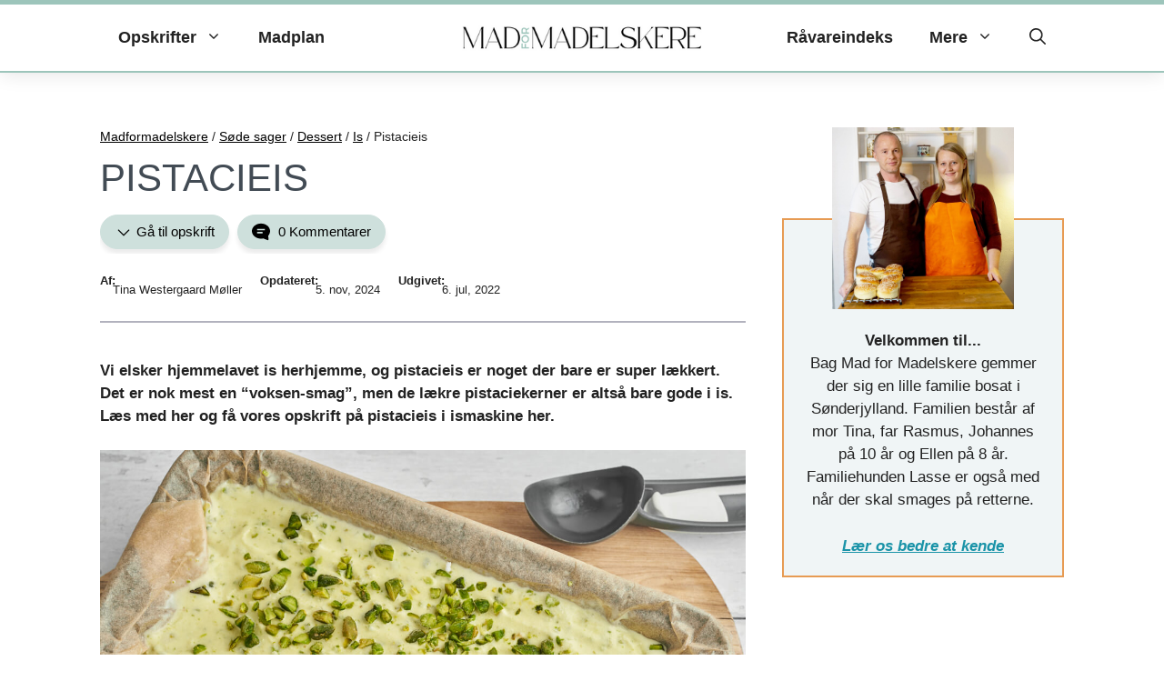

--- FILE ---
content_type: text/html; charset=UTF-8
request_url: https://www.madformadelskere.dk/pistacieis/
body_size: 131047
content:
<!DOCTYPE html>
<html lang="da-DK">
<head><meta charset="UTF-8"><script>if(navigator.userAgent.match(/MSIE|Internet Explorer/i)||navigator.userAgent.match(/Trident\/7\..*?rv:11/i)){var href=document.location.href;if(!href.match(/[?&]nowprocket/)){if(href.indexOf("?")==-1){if(href.indexOf("#")==-1){document.location.href=href+"?nowprocket=1"}else{document.location.href=href.replace("#","?nowprocket=1#")}}else{if(href.indexOf("#")==-1){document.location.href=href+"&nowprocket=1"}else{document.location.href=href.replace("#","&nowprocket=1#")}}}}</script><script>(()=>{class RocketLazyLoadScripts{constructor(){this.v="2.0.4",this.userEvents=["keydown","keyup","mousedown","mouseup","mousemove","mouseover","mouseout","touchmove","touchstart","touchend","touchcancel","wheel","click","dblclick","input"],this.attributeEvents=["onblur","onclick","oncontextmenu","ondblclick","onfocus","onmousedown","onmouseenter","onmouseleave","onmousemove","onmouseout","onmouseover","onmouseup","onmousewheel","onscroll","onsubmit"]}async t(){this.i(),this.o(),/iP(ad|hone)/.test(navigator.userAgent)&&this.h(),this.u(),this.l(this),this.m(),this.k(this),this.p(this),this._(),await Promise.all([this.R(),this.L()]),this.lastBreath=Date.now(),this.S(this),this.P(),this.D(),this.O(),this.M(),await this.C(this.delayedScripts.normal),await this.C(this.delayedScripts.defer),await this.C(this.delayedScripts.async),await this.T(),await this.F(),await this.j(),await this.A(),window.dispatchEvent(new Event("rocket-allScriptsLoaded")),this.everythingLoaded=!0,this.lastTouchEnd&&await new Promise(t=>setTimeout(t,500-Date.now()+this.lastTouchEnd)),this.I(),this.H(),this.U(),this.W()}i(){this.CSPIssue=sessionStorage.getItem("rocketCSPIssue"),document.addEventListener("securitypolicyviolation",t=>{this.CSPIssue||"script-src-elem"!==t.violatedDirective||"data"!==t.blockedURI||(this.CSPIssue=!0,sessionStorage.setItem("rocketCSPIssue",!0))},{isRocket:!0})}o(){window.addEventListener("pageshow",t=>{this.persisted=t.persisted,this.realWindowLoadedFired=!0},{isRocket:!0}),window.addEventListener("pagehide",()=>{this.onFirstUserAction=null},{isRocket:!0})}h(){let t;function e(e){t=e}window.addEventListener("touchstart",e,{isRocket:!0}),window.addEventListener("touchend",function i(o){o.changedTouches[0]&&t.changedTouches[0]&&Math.abs(o.changedTouches[0].pageX-t.changedTouches[0].pageX)<10&&Math.abs(o.changedTouches[0].pageY-t.changedTouches[0].pageY)<10&&o.timeStamp-t.timeStamp<200&&(window.removeEventListener("touchstart",e,{isRocket:!0}),window.removeEventListener("touchend",i,{isRocket:!0}),"INPUT"===o.target.tagName&&"text"===o.target.type||(o.target.dispatchEvent(new TouchEvent("touchend",{target:o.target,bubbles:!0})),o.target.dispatchEvent(new MouseEvent("mouseover",{target:o.target,bubbles:!0})),o.target.dispatchEvent(new PointerEvent("click",{target:o.target,bubbles:!0,cancelable:!0,detail:1,clientX:o.changedTouches[0].clientX,clientY:o.changedTouches[0].clientY})),event.preventDefault()))},{isRocket:!0})}q(t){this.userActionTriggered||("mousemove"!==t.type||this.firstMousemoveIgnored?"keyup"===t.type||"mouseover"===t.type||"mouseout"===t.type||(this.userActionTriggered=!0,this.onFirstUserAction&&this.onFirstUserAction()):this.firstMousemoveIgnored=!0),"click"===t.type&&t.preventDefault(),t.stopPropagation(),t.stopImmediatePropagation(),"touchstart"===this.lastEvent&&"touchend"===t.type&&(this.lastTouchEnd=Date.now()),"click"===t.type&&(this.lastTouchEnd=0),this.lastEvent=t.type,t.composedPath&&t.composedPath()[0].getRootNode()instanceof ShadowRoot&&(t.rocketTarget=t.composedPath()[0]),this.savedUserEvents.push(t)}u(){this.savedUserEvents=[],this.userEventHandler=this.q.bind(this),this.userEvents.forEach(t=>window.addEventListener(t,this.userEventHandler,{passive:!1,isRocket:!0})),document.addEventListener("visibilitychange",this.userEventHandler,{isRocket:!0})}U(){this.userEvents.forEach(t=>window.removeEventListener(t,this.userEventHandler,{passive:!1,isRocket:!0})),document.removeEventListener("visibilitychange",this.userEventHandler,{isRocket:!0}),this.savedUserEvents.forEach(t=>{(t.rocketTarget||t.target).dispatchEvent(new window[t.constructor.name](t.type,t))})}m(){const t="return false",e=Array.from(this.attributeEvents,t=>"data-rocket-"+t),i="["+this.attributeEvents.join("],[")+"]",o="[data-rocket-"+this.attributeEvents.join("],[data-rocket-")+"]",s=(e,i,o)=>{o&&o!==t&&(e.setAttribute("data-rocket-"+i,o),e["rocket"+i]=new Function("event",o),e.setAttribute(i,t))};new MutationObserver(t=>{for(const n of t)"attributes"===n.type&&(n.attributeName.startsWith("data-rocket-")||this.everythingLoaded?n.attributeName.startsWith("data-rocket-")&&this.everythingLoaded&&this.N(n.target,n.attributeName.substring(12)):s(n.target,n.attributeName,n.target.getAttribute(n.attributeName))),"childList"===n.type&&n.addedNodes.forEach(t=>{if(t.nodeType===Node.ELEMENT_NODE)if(this.everythingLoaded)for(const i of[t,...t.querySelectorAll(o)])for(const t of i.getAttributeNames())e.includes(t)&&this.N(i,t.substring(12));else for(const e of[t,...t.querySelectorAll(i)])for(const t of e.getAttributeNames())this.attributeEvents.includes(t)&&s(e,t,e.getAttribute(t))})}).observe(document,{subtree:!0,childList:!0,attributeFilter:[...this.attributeEvents,...e]})}I(){this.attributeEvents.forEach(t=>{document.querySelectorAll("[data-rocket-"+t+"]").forEach(e=>{this.N(e,t)})})}N(t,e){const i=t.getAttribute("data-rocket-"+e);i&&(t.setAttribute(e,i),t.removeAttribute("data-rocket-"+e))}k(t){Object.defineProperty(HTMLElement.prototype,"onclick",{get(){return this.rocketonclick||null},set(e){this.rocketonclick=e,this.setAttribute(t.everythingLoaded?"onclick":"data-rocket-onclick","this.rocketonclick(event)")}})}S(t){function e(e,i){let o=e[i];e[i]=null,Object.defineProperty(e,i,{get:()=>o,set(s){t.everythingLoaded?o=s:e["rocket"+i]=o=s}})}e(document,"onreadystatechange"),e(window,"onload"),e(window,"onpageshow");try{Object.defineProperty(document,"readyState",{get:()=>t.rocketReadyState,set(e){t.rocketReadyState=e},configurable:!0}),document.readyState="loading"}catch(t){console.log("WPRocket DJE readyState conflict, bypassing")}}l(t){this.originalAddEventListener=EventTarget.prototype.addEventListener,this.originalRemoveEventListener=EventTarget.prototype.removeEventListener,this.savedEventListeners=[],EventTarget.prototype.addEventListener=function(e,i,o){o&&o.isRocket||!t.B(e,this)&&!t.userEvents.includes(e)||t.B(e,this)&&!t.userActionTriggered||e.startsWith("rocket-")||t.everythingLoaded?t.originalAddEventListener.call(this,e,i,o):(t.savedEventListeners.push({target:this,remove:!1,type:e,func:i,options:o}),"mouseenter"!==e&&"mouseleave"!==e||t.originalAddEventListener.call(this,e,t.savedUserEvents.push,o))},EventTarget.prototype.removeEventListener=function(e,i,o){o&&o.isRocket||!t.B(e,this)&&!t.userEvents.includes(e)||t.B(e,this)&&!t.userActionTriggered||e.startsWith("rocket-")||t.everythingLoaded?t.originalRemoveEventListener.call(this,e,i,o):t.savedEventListeners.push({target:this,remove:!0,type:e,func:i,options:o})}}J(t,e){this.savedEventListeners=this.savedEventListeners.filter(i=>{let o=i.type,s=i.target||window;return e!==o||t!==s||(this.B(o,s)&&(i.type="rocket-"+o),this.$(i),!1)})}H(){EventTarget.prototype.addEventListener=this.originalAddEventListener,EventTarget.prototype.removeEventListener=this.originalRemoveEventListener,this.savedEventListeners.forEach(t=>this.$(t))}$(t){t.remove?this.originalRemoveEventListener.call(t.target,t.type,t.func,t.options):this.originalAddEventListener.call(t.target,t.type,t.func,t.options)}p(t){let e;function i(e){return t.everythingLoaded?e:e.split(" ").map(t=>"load"===t||t.startsWith("load.")?"rocket-jquery-load":t).join(" ")}function o(o){function s(e){const s=o.fn[e];o.fn[e]=o.fn.init.prototype[e]=function(){return this[0]===window&&t.userActionTriggered&&("string"==typeof arguments[0]||arguments[0]instanceof String?arguments[0]=i(arguments[0]):"object"==typeof arguments[0]&&Object.keys(arguments[0]).forEach(t=>{const e=arguments[0][t];delete arguments[0][t],arguments[0][i(t)]=e})),s.apply(this,arguments),this}}if(o&&o.fn&&!t.allJQueries.includes(o)){const e={DOMContentLoaded:[],"rocket-DOMContentLoaded":[]};for(const t in e)document.addEventListener(t,()=>{e[t].forEach(t=>t())},{isRocket:!0});o.fn.ready=o.fn.init.prototype.ready=function(i){function s(){parseInt(o.fn.jquery)>2?setTimeout(()=>i.bind(document)(o)):i.bind(document)(o)}return"function"==typeof i&&(t.realDomReadyFired?!t.userActionTriggered||t.fauxDomReadyFired?s():e["rocket-DOMContentLoaded"].push(s):e.DOMContentLoaded.push(s)),o([])},s("on"),s("one"),s("off"),t.allJQueries.push(o)}e=o}t.allJQueries=[],o(window.jQuery),Object.defineProperty(window,"jQuery",{get:()=>e,set(t){o(t)}})}P(){const t=new Map;document.write=document.writeln=function(e){const i=document.currentScript,o=document.createRange(),s=i.parentElement;let n=t.get(i);void 0===n&&(n=i.nextSibling,t.set(i,n));const c=document.createDocumentFragment();o.setStart(c,0),c.appendChild(o.createContextualFragment(e)),s.insertBefore(c,n)}}async R(){return new Promise(t=>{this.userActionTriggered?t():this.onFirstUserAction=t})}async L(){return new Promise(t=>{document.addEventListener("DOMContentLoaded",()=>{this.realDomReadyFired=!0,t()},{isRocket:!0})})}async j(){return this.realWindowLoadedFired?Promise.resolve():new Promise(t=>{window.addEventListener("load",t,{isRocket:!0})})}M(){this.pendingScripts=[];this.scriptsMutationObserver=new MutationObserver(t=>{for(const e of t)e.addedNodes.forEach(t=>{"SCRIPT"!==t.tagName||t.noModule||t.isWPRocket||this.pendingScripts.push({script:t,promise:new Promise(e=>{const i=()=>{const i=this.pendingScripts.findIndex(e=>e.script===t);i>=0&&this.pendingScripts.splice(i,1),e()};t.addEventListener("load",i,{isRocket:!0}),t.addEventListener("error",i,{isRocket:!0}),setTimeout(i,1e3)})})})}),this.scriptsMutationObserver.observe(document,{childList:!0,subtree:!0})}async F(){await this.X(),this.pendingScripts.length?(await this.pendingScripts[0].promise,await this.F()):this.scriptsMutationObserver.disconnect()}D(){this.delayedScripts={normal:[],async:[],defer:[]},document.querySelectorAll("script[type$=rocketlazyloadscript]").forEach(t=>{t.hasAttribute("data-rocket-src")?t.hasAttribute("async")&&!1!==t.async?this.delayedScripts.async.push(t):t.hasAttribute("defer")&&!1!==t.defer||"module"===t.getAttribute("data-rocket-type")?this.delayedScripts.defer.push(t):this.delayedScripts.normal.push(t):this.delayedScripts.normal.push(t)})}async _(){await this.L();let t=[];document.querySelectorAll("script[type$=rocketlazyloadscript][data-rocket-src]").forEach(e=>{let i=e.getAttribute("data-rocket-src");if(i&&!i.startsWith("data:")){i.startsWith("//")&&(i=location.protocol+i);try{const o=new URL(i).origin;o!==location.origin&&t.push({src:o,crossOrigin:e.crossOrigin||"module"===e.getAttribute("data-rocket-type")})}catch(t){}}}),t=[...new Map(t.map(t=>[JSON.stringify(t),t])).values()],this.Y(t,"preconnect")}async G(t){if(await this.K(),!0!==t.noModule||!("noModule"in HTMLScriptElement.prototype))return new Promise(e=>{let i;function o(){(i||t).setAttribute("data-rocket-status","executed"),e()}try{if(navigator.userAgent.includes("Firefox/")||""===navigator.vendor||this.CSPIssue)i=document.createElement("script"),[...t.attributes].forEach(t=>{let e=t.nodeName;"type"!==e&&("data-rocket-type"===e&&(e="type"),"data-rocket-src"===e&&(e="src"),i.setAttribute(e,t.nodeValue))}),t.text&&(i.text=t.text),t.nonce&&(i.nonce=t.nonce),i.hasAttribute("src")?(i.addEventListener("load",o,{isRocket:!0}),i.addEventListener("error",()=>{i.setAttribute("data-rocket-status","failed-network"),e()},{isRocket:!0}),setTimeout(()=>{i.isConnected||e()},1)):(i.text=t.text,o()),i.isWPRocket=!0,t.parentNode.replaceChild(i,t);else{const i=t.getAttribute("data-rocket-type"),s=t.getAttribute("data-rocket-src");i?(t.type=i,t.removeAttribute("data-rocket-type")):t.removeAttribute("type"),t.addEventListener("load",o,{isRocket:!0}),t.addEventListener("error",i=>{this.CSPIssue&&i.target.src.startsWith("data:")?(console.log("WPRocket: CSP fallback activated"),t.removeAttribute("src"),this.G(t).then(e)):(t.setAttribute("data-rocket-status","failed-network"),e())},{isRocket:!0}),s?(t.fetchPriority="high",t.removeAttribute("data-rocket-src"),t.src=s):t.src="data:text/javascript;base64,"+window.btoa(unescape(encodeURIComponent(t.text)))}}catch(i){t.setAttribute("data-rocket-status","failed-transform"),e()}});t.setAttribute("data-rocket-status","skipped")}async C(t){const e=t.shift();return e?(e.isConnected&&await this.G(e),this.C(t)):Promise.resolve()}O(){this.Y([...this.delayedScripts.normal,...this.delayedScripts.defer,...this.delayedScripts.async],"preload")}Y(t,e){this.trash=this.trash||[];let i=!0;var o=document.createDocumentFragment();t.forEach(t=>{const s=t.getAttribute&&t.getAttribute("data-rocket-src")||t.src;if(s&&!s.startsWith("data:")){const n=document.createElement("link");n.href=s,n.rel=e,"preconnect"!==e&&(n.as="script",n.fetchPriority=i?"high":"low"),t.getAttribute&&"module"===t.getAttribute("data-rocket-type")&&(n.crossOrigin=!0),t.crossOrigin&&(n.crossOrigin=t.crossOrigin),t.integrity&&(n.integrity=t.integrity),t.nonce&&(n.nonce=t.nonce),o.appendChild(n),this.trash.push(n),i=!1}}),document.head.appendChild(o)}W(){this.trash.forEach(t=>t.remove())}async T(){try{document.readyState="interactive"}catch(t){}this.fauxDomReadyFired=!0;try{await this.K(),this.J(document,"readystatechange"),document.dispatchEvent(new Event("rocket-readystatechange")),await this.K(),document.rocketonreadystatechange&&document.rocketonreadystatechange(),await this.K(),this.J(document,"DOMContentLoaded"),document.dispatchEvent(new Event("rocket-DOMContentLoaded")),await this.K(),this.J(window,"DOMContentLoaded"),window.dispatchEvent(new Event("rocket-DOMContentLoaded"))}catch(t){console.error(t)}}async A(){try{document.readyState="complete"}catch(t){}try{await this.K(),this.J(document,"readystatechange"),document.dispatchEvent(new Event("rocket-readystatechange")),await this.K(),document.rocketonreadystatechange&&document.rocketonreadystatechange(),await this.K(),this.J(window,"load"),window.dispatchEvent(new Event("rocket-load")),await this.K(),window.rocketonload&&window.rocketonload(),await this.K(),this.allJQueries.forEach(t=>t(window).trigger("rocket-jquery-load")),await this.K(),this.J(window,"pageshow");const t=new Event("rocket-pageshow");t.persisted=this.persisted,window.dispatchEvent(t),await this.K(),window.rocketonpageshow&&window.rocketonpageshow({persisted:this.persisted})}catch(t){console.error(t)}}async K(){Date.now()-this.lastBreath>45&&(await this.X(),this.lastBreath=Date.now())}async X(){return document.hidden?new Promise(t=>setTimeout(t)):new Promise(t=>requestAnimationFrame(t))}B(t,e){return e===document&&"readystatechange"===t||(e===document&&"DOMContentLoaded"===t||(e===window&&"DOMContentLoaded"===t||(e===window&&"load"===t||e===window&&"pageshow"===t)))}static run(){(new RocketLazyLoadScripts).t()}}RocketLazyLoadScripts.run()})();</script>
	
	<meta name='robots' content='index, follow, max-image-preview:large, max-snippet:-1, max-video-preview:-1' />
	<style></style>
	<meta name="viewport" content="width=device-width, initial-scale=1">
	<!-- This site is optimized with the Yoast SEO plugin v26.7 - https://yoast.com/wordpress/plugins/seo/ -->
	<title>Pistacieis - Opskrift på hjemmelavet is med pistacienødder</title>
<link data-rocket-prefetch href="https://video.seenthis.se" rel="dns-prefetch">
<link data-rocket-prefetch href="https://cdn.adnuntius.com" rel="dns-prefetch">
<link data-rocket-prefetch href="https://macro.adnami.io" rel="dns-prefetch">
<link data-rocket-prefetch href="https://securepubads.g.doubleclick.net" rel="dns-prefetch">
<link data-rocket-prefetch href="https://www.googletagmanager.com" rel="dns-prefetch">
<link data-rocket-prefetch href="https://cncptx.com" rel="dns-prefetch">
<style id="wpr-usedcss">img:is([sizes=auto i],[sizes^="auto," i]){contain-intrinsic-size:3000px 1500px}img.emoji{display:inline!important;border:none!important;box-shadow:none!important;height:1em!important;width:1em!important;margin:0 .07em!important;vertical-align:-.1em!important;background:0 0!important;padding:0!important}:where(.wp-block-button__link){border-radius:9999px;box-shadow:none;padding:calc(.667em + 2px) calc(1.333em + 2px);text-decoration:none}:root :where(.wp-block-button .wp-block-button__link.is-style-outline),:root :where(.wp-block-button.is-style-outline>.wp-block-button__link){border:2px solid;padding:.667em 1.333em}:root :where(.wp-block-button .wp-block-button__link.is-style-outline:not(.has-text-color)),:root :where(.wp-block-button.is-style-outline>.wp-block-button__link:not(.has-text-color)){color:currentColor}:root :where(.wp-block-button .wp-block-button__link.is-style-outline:not(.has-background)),:root :where(.wp-block-button.is-style-outline>.wp-block-button__link:not(.has-background)){background-color:initial;background-image:none}:where(.wp-block-calendar table:not(.has-background) th){background:#ddd}:where(.wp-block-columns){margin-bottom:1.75em}:where(.wp-block-columns.has-background){padding:1.25em 2.375em}:where(.wp-block-post-comments input[type=submit]){border:none}:where(.wp-block-cover-image:not(.has-text-color)),:where(.wp-block-cover:not(.has-text-color)){color:#fff}:where(.wp-block-cover-image.is-light:not(.has-text-color)),:where(.wp-block-cover.is-light:not(.has-text-color)){color:#000}:root :where(.wp-block-cover h1:not(.has-text-color)),:root :where(.wp-block-cover h2:not(.has-text-color)),:root :where(.wp-block-cover h3:not(.has-text-color)),:root :where(.wp-block-cover h4:not(.has-text-color)),:root :where(.wp-block-cover h5:not(.has-text-color)),:root :where(.wp-block-cover h6:not(.has-text-color)),:root :where(.wp-block-cover p:not(.has-text-color)){color:inherit}:where(.wp-block-file){margin-bottom:1.5em}:where(.wp-block-file__button){border-radius:2em;display:inline-block;padding:.5em 1em}:where(.wp-block-file__button):is(a):active,:where(.wp-block-file__button):is(a):focus,:where(.wp-block-file__button):is(a):hover,:where(.wp-block-file__button):is(a):visited{box-shadow:none;color:#fff;opacity:.85;text-decoration:none}.wp-block-group{box-sizing:border-box}:where(.wp-block-group.wp-block-group-is-layout-constrained){position:relative}h1.has-background,h2.has-background,h3.has-background{padding:1.25em 2.375em}.wp-block-image>a,.wp-block-image>figure>a{display:inline-block}.wp-block-image img{box-sizing:border-box;height:auto;max-width:100%;vertical-align:bottom}.wp-block-image[style*=border-radius] img,.wp-block-image[style*=border-radius]>a{border-radius:inherit}.wp-block-image.aligncenter{text-align:center}.wp-block-image.alignfull>a{width:100%}.wp-block-image.alignfull img{height:auto;width:100%}.wp-block-image .aligncenter,.wp-block-image.aligncenter{display:table}.wp-block-image .aligncenter{margin-left:auto;margin-right:auto}.wp-block-image :where(figcaption){margin-bottom:1em;margin-top:.5em}:root :where(.wp-block-image.is-style-rounded img,.wp-block-image .is-style-rounded img){border-radius:9999px}.wp-block-image figure{margin:0}@keyframes show-content-image{0%{visibility:hidden}99%{visibility:hidden}to{visibility:visible}}:where(.wp-block-latest-comments:not([style*=line-height] .wp-block-latest-comments__comment)){line-height:1.1}:where(.wp-block-latest-comments:not([style*=line-height] .wp-block-latest-comments__comment-excerpt p)){line-height:1.8}:root :where(.wp-block-latest-posts.is-grid){padding:0}:root :where(.wp-block-latest-posts.wp-block-latest-posts__list){padding-left:0}ul{box-sizing:border-box}:root :where(.wp-block-list.has-background){padding:1.25em 2.375em}:where(.wp-block-navigation.has-background .wp-block-navigation-item a:not(.wp-element-button)),:where(.wp-block-navigation.has-background .wp-block-navigation-submenu a:not(.wp-element-button)){padding:.5em 1em}:where(.wp-block-navigation .wp-block-navigation__submenu-container .wp-block-navigation-item a:not(.wp-element-button)),:where(.wp-block-navigation .wp-block-navigation__submenu-container .wp-block-navigation-submenu a:not(.wp-element-button)),:where(.wp-block-navigation .wp-block-navigation__submenu-container .wp-block-navigation-submenu button.wp-block-navigation-item__content),:where(.wp-block-navigation .wp-block-navigation__submenu-container .wp-block-pages-list__item button.wp-block-navigation-item__content){padding:.5em 1em}:root :where(p.has-background){padding:1.25em 2.375em}:where(p.has-text-color:not(.has-link-color)) a{color:inherit}:where(.wp-block-post-comments-form) input:not([type=submit]),:where(.wp-block-post-comments-form) textarea{border:1px solid #949494;font-family:inherit;font-size:1em}:where(.wp-block-post-comments-form) input:where(:not([type=submit]):not([type=checkbox])),:where(.wp-block-post-comments-form) textarea{padding:calc(.667em + 2px)}:where(.wp-block-post-excerpt){box-sizing:border-box;margin-bottom:var(--wp--style--block-gap);margin-top:var(--wp--style--block-gap)}:where(.wp-block-preformatted.has-background){padding:1.25em 2.375em}.wp-block-quote{box-sizing:border-box}.wp-block-quote{overflow-wrap:break-word}.wp-block-quote>cite{display:block}:where(.wp-block-search__button){border:1px solid #ccc;padding:6px 10px}.wp-block-search__inside-wrapper{display:flex;flex:auto;flex-wrap:nowrap;max-width:100%}.wp-block-search__label{width:100%}.wp-block-search__input{appearance:none;border:1px solid #949494;flex-grow:1;margin-left:0;margin-right:0;min-width:3rem;padding:8px;text-decoration:unset!important}:where(.wp-block-search__input){font-family:inherit;font-size:inherit;font-style:inherit;font-weight:inherit;letter-spacing:inherit;line-height:inherit;text-transform:inherit}:where(.wp-block-search__button-inside .wp-block-search__inside-wrapper){border:1px solid #949494;box-sizing:border-box;padding:4px}:where(.wp-block-search__button-inside .wp-block-search__inside-wrapper) .wp-block-search__input{border:none;border-radius:0;padding:0 4px}:where(.wp-block-search__button-inside .wp-block-search__inside-wrapper) .wp-block-search__input:focus{outline:0}:where(.wp-block-search__button-inside .wp-block-search__inside-wrapper) :where(.wp-block-search__button){padding:4px 8px}.wp-block-search.aligncenter .wp-block-search__inside-wrapper{margin:auto}.wp-block-separator{border:none;border-top:2px solid}:root :where(.wp-block-separator.is-style-dots){height:auto;line-height:1;text-align:center}:root :where(.wp-block-separator.is-style-dots):before{color:currentColor;content:"···";font-family:serif;font-size:1.5em;letter-spacing:2em;padding-left:2em}:root :where(.wp-block-site-logo.is-style-rounded){border-radius:9999px}.wp-block-social-links{background:0 0;box-sizing:border-box;margin-left:0;padding-left:0;padding-right:0;text-indent:0}.wp-block-social-links .wp-social-link a,.wp-block-social-links .wp-social-link a:hover{border-bottom:0;box-shadow:none;text-decoration:none}.wp-block-social-links .wp-social-link svg{height:1em;width:1em}.wp-block-social-links .wp-social-link span:not(.screen-reader-text){font-size:.65em;margin-left:.5em;margin-right:.5em}.wp-block-social-links{font-size:24px}.wp-block-social-links.has-large-icon-size{font-size:36px}.wp-block-social-links.aligncenter{display:flex;justify-content:center}.wp-block-social-link{border-radius:9999px;display:block;height:auto}@media not (prefers-reduced-motion){.wp-block-image img.hide{visibility:hidden}.wp-block-image img.show{animation:.4s show-content-image}.wp-block-social-link{transition:transform .1s ease}}.wp-block-social-link a{align-items:center;display:flex;line-height:0}.wp-block-social-link:hover{transform:scale(1.1)}.wp-block-social-links .wp-block-social-link.wp-social-link{display:inline-block;margin:0;padding:0}.wp-block-social-links .wp-block-social-link.wp-social-link .wp-block-social-link-anchor,.wp-block-social-links .wp-block-social-link.wp-social-link .wp-block-social-link-anchor svg,.wp-block-social-links .wp-block-social-link.wp-social-link .wp-block-social-link-anchor:active,.wp-block-social-links .wp-block-social-link.wp-social-link .wp-block-social-link-anchor:hover,.wp-block-social-links .wp-block-social-link.wp-social-link .wp-block-social-link-anchor:visited{color:currentColor;fill:currentColor}:where(.wp-block-social-links:not(.is-style-logos-only)) .wp-social-link{background-color:#f0f0f0;color:#444}:where(.wp-block-social-links:not(.is-style-logos-only)) .wp-social-link-amazon{background-color:#f90;color:#fff}:where(.wp-block-social-links:not(.is-style-logos-only)) .wp-social-link-bandcamp{background-color:#1ea0c3;color:#fff}:where(.wp-block-social-links:not(.is-style-logos-only)) .wp-social-link-behance{background-color:#0757fe;color:#fff}:where(.wp-block-social-links:not(.is-style-logos-only)) .wp-social-link-bluesky{background-color:#0a7aff;color:#fff}:where(.wp-block-social-links:not(.is-style-logos-only)) .wp-social-link-codepen{background-color:#1e1f26;color:#fff}:where(.wp-block-social-links:not(.is-style-logos-only)) .wp-social-link-deviantart{background-color:#02e49b;color:#fff}:where(.wp-block-social-links:not(.is-style-logos-only)) .wp-social-link-discord{background-color:#5865f2;color:#fff}:where(.wp-block-social-links:not(.is-style-logos-only)) .wp-social-link-dribbble{background-color:#e94c89;color:#fff}:where(.wp-block-social-links:not(.is-style-logos-only)) .wp-social-link-dropbox{background-color:#4280ff;color:#fff}:where(.wp-block-social-links:not(.is-style-logos-only)) .wp-social-link-etsy{background-color:#f45800;color:#fff}:where(.wp-block-social-links:not(.is-style-logos-only)) .wp-social-link-facebook{background-color:#0866ff;color:#fff}:where(.wp-block-social-links:not(.is-style-logos-only)) .wp-social-link-fivehundredpx{background-color:#000;color:#fff}:where(.wp-block-social-links:not(.is-style-logos-only)) .wp-social-link-flickr{background-color:#0461dd;color:#fff}:where(.wp-block-social-links:not(.is-style-logos-only)) .wp-social-link-foursquare{background-color:#e65678;color:#fff}:where(.wp-block-social-links:not(.is-style-logos-only)) .wp-social-link-github{background-color:#24292d;color:#fff}:where(.wp-block-social-links:not(.is-style-logos-only)) .wp-social-link-goodreads{background-color:#eceadd;color:#382110}:where(.wp-block-social-links:not(.is-style-logos-only)) .wp-social-link-google{background-color:#ea4434;color:#fff}:where(.wp-block-social-links:not(.is-style-logos-only)) .wp-social-link-gravatar{background-color:#1d4fc4;color:#fff}:where(.wp-block-social-links:not(.is-style-logos-only)) .wp-social-link-instagram{background-color:#f00075;color:#fff}:where(.wp-block-social-links:not(.is-style-logos-only)) .wp-social-link-lastfm{background-color:#e21b24;color:#fff}:where(.wp-block-social-links:not(.is-style-logos-only)) .wp-social-link-linkedin{background-color:#0d66c2;color:#fff}:where(.wp-block-social-links:not(.is-style-logos-only)) .wp-social-link-mastodon{background-color:#3288d4;color:#fff}:where(.wp-block-social-links:not(.is-style-logos-only)) .wp-social-link-medium{background-color:#000;color:#fff}:where(.wp-block-social-links:not(.is-style-logos-only)) .wp-social-link-meetup{background-color:#f6405f;color:#fff}:where(.wp-block-social-links:not(.is-style-logos-only)) .wp-social-link-patreon{background-color:#000;color:#fff}:where(.wp-block-social-links:not(.is-style-logos-only)) .wp-social-link-pinterest{background-color:#e60122;color:#fff}:where(.wp-block-social-links:not(.is-style-logos-only)) .wp-social-link-pocket{background-color:#ef4155;color:#fff}:where(.wp-block-social-links:not(.is-style-logos-only)) .wp-social-link-reddit{background-color:#ff4500;color:#fff}:where(.wp-block-social-links:not(.is-style-logos-only)) .wp-social-link-skype{background-color:#0478d7;color:#fff}:where(.wp-block-social-links:not(.is-style-logos-only)) .wp-social-link-snapchat{background-color:#fefc00;color:#fff;stroke:#000}:where(.wp-block-social-links:not(.is-style-logos-only)) .wp-social-link-soundcloud{background-color:#ff5600;color:#fff}:where(.wp-block-social-links:not(.is-style-logos-only)) .wp-social-link-spotify{background-color:#1bd760;color:#fff}:where(.wp-block-social-links:not(.is-style-logos-only)) .wp-social-link-telegram{background-color:#2aabee;color:#fff}:where(.wp-block-social-links:not(.is-style-logos-only)) .wp-social-link-threads{background-color:#000;color:#fff}:where(.wp-block-social-links:not(.is-style-logos-only)) .wp-social-link-tiktok{background-color:#000;color:#fff}:where(.wp-block-social-links:not(.is-style-logos-only)) .wp-social-link-tumblr{background-color:#011835;color:#fff}:where(.wp-block-social-links:not(.is-style-logos-only)) .wp-social-link-twitch{background-color:#6440a4;color:#fff}:where(.wp-block-social-links:not(.is-style-logos-only)) .wp-social-link-twitter{background-color:#1da1f2;color:#fff}:where(.wp-block-social-links:not(.is-style-logos-only)) .wp-social-link-vimeo{background-color:#1eb7ea;color:#fff}:where(.wp-block-social-links:not(.is-style-logos-only)) .wp-social-link-vk{background-color:#4680c2;color:#fff}:where(.wp-block-social-links:not(.is-style-logos-only)) .wp-social-link-wordpress{background-color:#3499cd;color:#fff}:where(.wp-block-social-links:not(.is-style-logos-only)) .wp-social-link-whatsapp{background-color:#25d366;color:#fff}:where(.wp-block-social-links:not(.is-style-logos-only)) .wp-social-link-x{background-color:#000;color:#fff}:where(.wp-block-social-links:not(.is-style-logos-only)) .wp-social-link-yelp{background-color:#d32422;color:#fff}:where(.wp-block-social-links:not(.is-style-logos-only)) .wp-social-link-youtube{background-color:red;color:#fff}:where(.wp-block-social-links.is-style-logos-only) .wp-social-link{background:0 0}:where(.wp-block-social-links.is-style-logos-only) .wp-social-link svg{height:1.25em;width:1.25em}:where(.wp-block-social-links.is-style-logos-only) .wp-social-link-amazon{color:#f90}:where(.wp-block-social-links.is-style-logos-only) .wp-social-link-bandcamp{color:#1ea0c3}:where(.wp-block-social-links.is-style-logos-only) .wp-social-link-behance{color:#0757fe}:where(.wp-block-social-links.is-style-logos-only) .wp-social-link-bluesky{color:#0a7aff}:where(.wp-block-social-links.is-style-logos-only) .wp-social-link-codepen{color:#1e1f26}:where(.wp-block-social-links.is-style-logos-only) .wp-social-link-deviantart{color:#02e49b}:where(.wp-block-social-links.is-style-logos-only) .wp-social-link-discord{color:#5865f2}:where(.wp-block-social-links.is-style-logos-only) .wp-social-link-dribbble{color:#e94c89}:where(.wp-block-social-links.is-style-logos-only) .wp-social-link-dropbox{color:#4280ff}:where(.wp-block-social-links.is-style-logos-only) .wp-social-link-etsy{color:#f45800}:where(.wp-block-social-links.is-style-logos-only) .wp-social-link-facebook{color:#0866ff}:where(.wp-block-social-links.is-style-logos-only) .wp-social-link-fivehundredpx{color:#000}:where(.wp-block-social-links.is-style-logos-only) .wp-social-link-flickr{color:#0461dd}:where(.wp-block-social-links.is-style-logos-only) .wp-social-link-foursquare{color:#e65678}:where(.wp-block-social-links.is-style-logos-only) .wp-social-link-github{color:#24292d}:where(.wp-block-social-links.is-style-logos-only) .wp-social-link-goodreads{color:#382110}:where(.wp-block-social-links.is-style-logos-only) .wp-social-link-google{color:#ea4434}:where(.wp-block-social-links.is-style-logos-only) .wp-social-link-gravatar{color:#1d4fc4}:where(.wp-block-social-links.is-style-logos-only) .wp-social-link-instagram{color:#f00075}:where(.wp-block-social-links.is-style-logos-only) .wp-social-link-lastfm{color:#e21b24}:where(.wp-block-social-links.is-style-logos-only) .wp-social-link-linkedin{color:#0d66c2}:where(.wp-block-social-links.is-style-logos-only) .wp-social-link-mastodon{color:#3288d4}:where(.wp-block-social-links.is-style-logos-only) .wp-social-link-medium{color:#000}:where(.wp-block-social-links.is-style-logos-only) .wp-social-link-meetup{color:#f6405f}:where(.wp-block-social-links.is-style-logos-only) .wp-social-link-patreon{color:#000}:where(.wp-block-social-links.is-style-logos-only) .wp-social-link-pinterest{color:#e60122}:where(.wp-block-social-links.is-style-logos-only) .wp-social-link-pocket{color:#ef4155}:where(.wp-block-social-links.is-style-logos-only) .wp-social-link-reddit{color:#ff4500}:where(.wp-block-social-links.is-style-logos-only) .wp-social-link-skype{color:#0478d7}:where(.wp-block-social-links.is-style-logos-only) .wp-social-link-snapchat{color:#fff;stroke:#000}:where(.wp-block-social-links.is-style-logos-only) .wp-social-link-soundcloud{color:#ff5600}:where(.wp-block-social-links.is-style-logos-only) .wp-social-link-spotify{color:#1bd760}:where(.wp-block-social-links.is-style-logos-only) .wp-social-link-telegram{color:#2aabee}:where(.wp-block-social-links.is-style-logos-only) .wp-social-link-threads{color:#000}:where(.wp-block-social-links.is-style-logos-only) .wp-social-link-tiktok{color:#000}:where(.wp-block-social-links.is-style-logos-only) .wp-social-link-tumblr{color:#011835}:where(.wp-block-social-links.is-style-logos-only) .wp-social-link-twitch{color:#6440a4}:where(.wp-block-social-links.is-style-logos-only) .wp-social-link-twitter{color:#1da1f2}:where(.wp-block-social-links.is-style-logos-only) .wp-social-link-vimeo{color:#1eb7ea}:where(.wp-block-social-links.is-style-logos-only) .wp-social-link-vk{color:#4680c2}:where(.wp-block-social-links.is-style-logos-only) .wp-social-link-whatsapp{color:#25d366}:where(.wp-block-social-links.is-style-logos-only) .wp-social-link-wordpress{color:#3499cd}:where(.wp-block-social-links.is-style-logos-only) .wp-social-link-x{color:#000}:where(.wp-block-social-links.is-style-logos-only) .wp-social-link-yelp{color:#d32422}:where(.wp-block-social-links.is-style-logos-only) .wp-social-link-youtube{color:red}:root :where(.wp-block-social-links .wp-social-link a){padding:.25em}:root :where(.wp-block-social-links.is-style-logos-only .wp-social-link a){padding:0}:root :where(.wp-block-social-links.is-style-pill-shape .wp-social-link a){padding-left:.6666666667em;padding-right:.6666666667em}.wp-block-spacer{clear:both}:root :where(.wp-block-tag-cloud.is-style-outline){display:flex;flex-wrap:wrap;gap:1ch}:root :where(.wp-block-tag-cloud.is-style-outline a){border:1px solid;font-size:unset!important;margin-right:0;padding:1ch 2ch;text-decoration:none!important}:root :where(.wp-block-table-of-contents){box-sizing:border-box}:where(.wp-block-term-description){box-sizing:border-box;margin-bottom:var(--wp--style--block-gap);margin-top:var(--wp--style--block-gap)}:where(pre.wp-block-verse){font-family:inherit}.entry-content{counter-reset:footnotes}:root{--wp--preset--font-size--normal:16px;--wp--preset--font-size--huge:42px}.has-text-align-center{text-align:center}.has-text-align-left{text-align:left}.aligncenter{clear:both}.screen-reader-text{border:0;clip-path:inset(50%);height:1px;margin:-1px;overflow:hidden;padding:0;position:absolute;width:1px;word-wrap:normal!important}.screen-reader-text:focus{background-color:#ddd;clip-path:none;color:#444;display:block;font-size:1em;height:auto;left:5px;line-height:normal;padding:15px 23px 14px;text-decoration:none;top:5px;width:auto;z-index:100000}html :where(.has-border-color){border-style:solid}html :where([style*=border-top-color]){border-top-style:solid}html :where([style*=border-right-color]){border-right-style:solid}html :where([style*=border-bottom-color]){border-bottom-style:solid}html :where([style*=border-left-color]){border-left-style:solid}html :where([style*=border-width]){border-style:solid}html :where([style*=border-top-width]){border-top-style:solid}html :where([style*=border-right-width]){border-right-style:solid}html :where([style*=border-bottom-width]){border-bottom-style:solid}html :where([style*=border-left-width]){border-left-style:solid}html :where(img[class*=wp-image-]){height:auto;max-width:100%}:where(figure){margin:0 0 1em}html :where(.is-position-sticky){--wp-admin--admin-bar--position-offset:var(--wp-admin--admin-bar--height,0px)}@media screen and (max-width:600px){html :where(.is-position-sticky){--wp-admin--admin-bar--position-offset:0px}}html{scroll-behavior:auto!important}.ib-toc-container .ib-toc-header{padding:10px 20px;display:flex;flex-direction:row;justify-content:space-between;align-items:center;cursor:pointer}.ib-toc-container .ib-toc-body{padding:20px}.ib-toc-container .ib-toc-anchors{margin:0;padding:0}.ib-toc-container .ib-toc-anchors ul{padding-left:45px}.ib-toc-container .ib-toc-anchors li{margin-top:var(--listSpacing)}.ib-toc-container .ib-toc-anchors>li:first-of-type{margin-top:0}.ib-toc-container .ib-toc-anchors a{color:var(--linkColor)}:root{--comment-rating-star-color:#343434}.wprm-comment-ratings-container svg .wprm-star-full{fill:var(--comment-rating-star-color)}.wprm-comment-ratings-container svg .wprm-star-empty{stroke:var(--comment-rating-star-color)}body:not(:hover) fieldset.wprm-comment-ratings-container:focus-within span{outline:#4d90fe solid 1px}.comment-form-wprm-rating{margin-bottom:20px;margin-top:5px;text-align:left}.comment-form-wprm-rating .wprm-rating-stars{display:inline-block;vertical-align:middle}fieldset.wprm-comment-ratings-container{background:0 0;border:0;display:inline-block;margin:0;padding:0;position:relative}fieldset.wprm-comment-ratings-container legend{left:0;opacity:0;position:absolute}fieldset.wprm-comment-ratings-container br{display:none}fieldset.wprm-comment-ratings-container input[type=radio]{border:0;cursor:pointer;float:left;height:16px;margin:0!important;min-height:0;min-width:0;opacity:0;padding:0!important;width:16px}fieldset.wprm-comment-ratings-container input[type=radio]:first-child{margin-left:-16px}fieldset.wprm-comment-ratings-container span{font-size:0;height:16px;left:0;opacity:0;pointer-events:none;position:absolute;top:0;width:80px}fieldset.wprm-comment-ratings-container span svg{height:100%!important;width:100%!important}fieldset.wprm-comment-ratings-container input:checked+span,fieldset.wprm-comment-ratings-container input:hover+span{opacity:1}fieldset.wprm-comment-ratings-container input:hover+span~span{display:none}.rtl .comment-form-wprm-rating{text-align:right}.rtl fieldset.wprm-comment-ratings-container span{left:inherit;right:0}.rtl fieldset.wprm-comment-ratings-container span svg{transform:scaleX(-1)}:root{--wprm-popup-font-size:16px;--wprm-popup-background:#fff;--wprm-popup-title:#000;--wprm-popup-content:#444;--wprm-popup-button-background:#5a822b;--wprm-popup-button-text:#fff}html body.wprm-popup-modal-open{height:100%;left:0;overflow:visible;position:fixed;right:0;width:100%}.wprm-popup-modal{display:none}.wprm-popup-modal.is-open{display:block}.wprm-popup-modal__overlay{align-items:center;background:rgba(0,0,0,.6);bottom:0;display:flex;justify-content:center;left:0;overflow:hidden;position:fixed;right:0;top:0;touch-action:none;z-index:2147483646}.wprm-popup-modal__container{background-color:var(--wprm-popup-background);border-radius:4px;box-sizing:border-box;font-size:var(--wprm-popup-font-size);max-height:100vh;max-height:100dvh;max-width:100%;overflow-y:auto;padding:30px}.wprm-popup-modal__header{align-items:center;display:flex;justify-content:space-between;margin-bottom:10px}.wprm-popup-modal__title{box-sizing:border-box;color:var(--wprm-popup-title);font-size:1.2em;font-weight:600;line-height:1.25;margin-bottom:0;margin-top:0}.wprm-popup-modal__header .wprm-popup-modal__close{background:0 0;border:0;cursor:pointer;width:18px}.wprm-popup-modal__header .wprm-popup-modal__close:before{color:var(--wprm-popup-title);content:"✕";font-size:var(--wprm-popup-font-size)}.wprm-popup-modal__content{color:var(--wprm-popup-content);line-height:1.5}.wprm-popup-modal__content p{font-size:1em;line-height:1.5}.wprm-popup-modal__footer{margin-top:20px}.wprm-popup-modal__btn{-webkit-appearance:button;background-color:var(--wprm-popup-button-background);border-radius:.25em;border-style:none;border-width:0;color:var(--wprm-popup-button-text);cursor:pointer;font-size:1em;line-height:1.15;margin:0;overflow:visible;padding:.5em 1em;text-transform:none;will-change:transform;-moz-osx-font-smoothing:grayscale;-webkit-backface-visibility:hidden;backface-visibility:hidden;-webkit-transform:translateZ(0);transform:translateZ(0);transition:-webkit-transform .25s ease-out;transition:transform .25s ease-out;transition:transform .25s ease-out,-webkit-transform .25s ease-out}.wprm-popup-modal__btn:disabled{cursor:not-allowed;opacity:.3}.wprm-popup-modal__btn:not(:disabled):focus,.wprm-popup-modal__btn:not(:disabled):hover{-webkit-transform:scale(1.05);transform:scale(1.05)}@keyframes wprmPopupModalFadeIn{0%{opacity:0}to{opacity:1}}@keyframes wprmPopupModalFadeOut{0%{opacity:1}to{opacity:0}}@keyframes wprmPopupModalSlideIn{0%{transform:translateY(15%)}to{transform:translateY(0)}}@keyframes wprmPopupModalSlideOut{0%{transform:translateY(0)}to{transform:translateY(-10%)}}.wprm-popup-modal[aria-hidden=false] .wprm-popup-modal__overlay{animation:.3s cubic-bezier(0,0,.2,1) wprmPopupModalFadeIn}.wprm-popup-modal[aria-hidden=false] .wprm-popup-modal__container{animation:.3s cubic-bezier(0,0,.2,1) wprmPopupModalSlideIn}.wprm-popup-modal[aria-hidden=true] .wprm-popup-modal__overlay{animation:.3s cubic-bezier(0,0,.2,1) wprmPopupModalFadeOut}.wprm-popup-modal[aria-hidden=true] .wprm-popup-modal__container{animation:.3s cubic-bezier(0,0,.2,1) wprmPopupModalSlideOut}.wprm-popup-modal .wprm-popup-modal__container,.wprm-popup-modal .wprm-popup-modal__overlay{will-change:transform}.tippy-box[data-animation=fade][data-state=hidden]{opacity:0}[data-tippy-root]{max-width:calc(100vw - 10px)}.tippy-box{background-color:#333;border-radius:4px;color:#fff;font-size:14px;line-height:1.4;outline:0;position:relative;transition-property:transform,visibility,opacity;white-space:normal}.tippy-box[data-placement^=top]>.tippy-arrow{bottom:0}.tippy-box[data-placement^=top]>.tippy-arrow:before{border-top-color:initial;border-width:8px 8px 0;bottom:-7px;left:0;transform-origin:center top}.tippy-box[data-placement^=bottom]>.tippy-arrow{top:0}.tippy-box[data-placement^=bottom]>.tippy-arrow:before{border-bottom-color:initial;border-width:0 8px 8px;left:0;top:-7px;transform-origin:center bottom}.tippy-box[data-placement^=left]>.tippy-arrow{right:0}.tippy-box[data-placement^=left]>.tippy-arrow:before{border-left-color:initial;border-width:8px 0 8px 8px;right:-7px;transform-origin:center left}.tippy-box[data-placement^=right]>.tippy-arrow{left:0}.tippy-box[data-placement^=right]>.tippy-arrow:before{border-right-color:initial;border-width:8px 8px 8px 0;left:-7px;transform-origin:center right}.tippy-box[data-inertia][data-state=visible]{transition-timing-function:cubic-bezier(.54,1.5,.38,1.11)}.tippy-arrow{color:#333;height:16px;width:16px}.tippy-arrow:before{border-color:transparent;border-style:solid;content:"";position:absolute}.tippy-content{padding:5px 9px;position:relative;z-index:1}.tippy-box[data-theme=wprm] .tippy-content p:first-child{margin-top:0}.tippy-box[data-theme=wprm] .tippy-content p:last-child{margin-bottom:0}.tippy-box[data-theme~=wprm-variable]{background-color:var(--wprm-tippy-background)}.tippy-box[data-theme~=wprm-variable][data-placement^=top]>.tippy-arrow:before{border-top-color:var(--wprm-tippy-background)}.tippy-box[data-theme~=wprm-variable][data-placement^=bottom]>.tippy-arrow:before{border-bottom-color:var(--wprm-tippy-background)}.tippy-box[data-theme~=wprm-variable][data-placement^=left]>.tippy-arrow:before{border-left-color:var(--wprm-tippy-background)}.tippy-box[data-theme~=wprm-variable][data-placement^=right]>.tippy-arrow:before{border-right-color:var(--wprm-tippy-background)}.wprm-rating-star svg{display:inline;height:16px;margin:0;vertical-align:middle;width:16px}.wprm-loader{animation:1s ease-in-out infinite wprmSpin;-webkit-animation:1s ease-in-out infinite wprmSpin;border:2px solid hsla(0,0%,78%,.3);border-radius:50%;border-top-color:#444;display:inline-block;height:10px;width:10px}@keyframes wprmSpin{to{-webkit-transform:rotate(1turn)}}@-webkit-keyframes wprmSpin{to{-webkit-transform:rotate(1turn)}}.wprm-recipe-container{outline:0}.wprm-recipe{overflow:hidden;zoom:1;clear:both;text-align:left}.wprm-recipe *{box-sizing:border-box}.wprm-recipe ul{-webkit-margin-before:0;-webkit-margin-after:0;-webkit-padding-start:0;margin:0;padding:0}.wprm-recipe li{font-size:1em;margin:0 0 0 32px;padding:0}.wprm-recipe p{font-size:1em;margin:0;padding:0}.wprm-recipe li,.wprm-recipe li.wprm-recipe-instruction{list-style-position:outside}.wprm-recipe li:before{display:none}.wprm-recipe h1,.wprm-recipe h2,.wprm-recipe h3{clear:none;font-variant:normal;letter-spacing:normal;margin:0;padding:0;text-transform:none}.wprm-recipe a.wprm-recipe-link,.wprm-recipe a.wprm-recipe-link:hover{-webkit-box-shadow:none;-moz-box-shadow:none;box-shadow:none}body:not(.wprm-print) .wprm-recipe p:first-letter{color:inherit;font-family:inherit;font-size:inherit;line-height:inherit;margin:inherit;padding:inherit}.rtl .wprm-recipe{text-align:right}.rtl .wprm-recipe li{margin:0 32px 0 0}.wprm-screen-reader-text{border:0;clip:rect(1px,1px,1px,1px);clip-path:inset(50%);height:1px;margin:-1px;overflow:hidden;padding:0;position:absolute!important;width:1px;word-wrap:normal!important}.wprm-call-to-action.wprm-call-to-action-simple{align-items:center;display:flex;gap:20px;justify-content:center;margin-top:10px;padding:5px 10px}.wprm-call-to-action.wprm-call-to-action-simple .wprm-call-to-action-icon{font-size:2.2em;margin:5px 0}.wprm-call-to-action.wprm-call-to-action-simple .wprm-call-to-action-icon svg{margin-top:0}.wprm-call-to-action.wprm-call-to-action-simple .wprm-call-to-action-text-container{margin:5px 0}.wprm-call-to-action.wprm-call-to-action-simple .wprm-call-to-action-text-container .wprm-call-to-action-header{display:block;font-size:1.3em;font-weight:700}@media (max-width:450px){.wprm-call-to-action.wprm-call-to-action-simple{flex-wrap:wrap}.wprm-call-to-action.wprm-call-to-action-simple .wprm-call-to-action-text-container{text-align:center}}.wprm-recipe-block-container-separate{display:block}.wprm-recipe-details-container-table{border:1px dotted #666;display:flex;margin:5px 0;padding:5px}.wprm-recipe-details-container-table .wprm-recipe-block-container-table{display:flex;flex:1;flex-direction:column;text-align:center}@media (min-width:451px){.wprm-recipe-table-borders-inside .wprm-recipe-block-container-table{border-bottom:none!important;border-right:none!important;border-top:none!important}.rtl .wprm-recipe-table-borders-inside .wprm-recipe-block-container-table,.wprm-recipe-table-borders-inside .wprm-recipe-block-container-table:first-child{border-left:none!important}.rtl .wprm-recipe-table-borders-inside .wprm-recipe-block-container-table:first-child{border-right:none!important}}@media (max-width:450px){.wprm-recipe-details-container-table{border:none!important;display:block;margin:5px 0;padding:0}.wprm-recipe-details-container-table.wprm-recipe-table-borders-none{display:flex;flex-wrap:wrap}.wprm-recipe-details-container-table.wprm-recipe-table-borders-none .wprm-recipe-block-container-table{max-width:100%;min-width:120px}.wprm-recipe-details-container-table .wprm-recipe-block-container-table{padding:5px}}.wprm-recipe-details-unit{font-size:.8em}@media only screen and (max-width:600px){.wprm-recipe-details-unit{font-size:1em}}.wprm-container-columns-spaced{display:flex;flex-wrap:wrap;justify-content:space-between}.wprm-container-columns-spaced>*{flex:1}@media (max-width:450px){.wprm-container-columns-spaced{display:block}}.wprm-container-float-right{float:right;margin:0 0 10px 10px}.wprm-container-float-right{position:relative;text-align:center;z-index:1}.rtl .wprm-container-float-right{float:left;margin:0 10px 10px 0}@media only screen and (max-width:640px){.rtl .wprm-container-float-right,.wprm-container-float-right{float:none;margin-left:0;margin-right:0}}.wprm-icon-decoration-line{align-items:center;display:flex;flex-wrap:wrap}.wprm-icon-decoration-line.wprm-align-left .wprm-decoration-line{margin-left:15px}.wprm-icon-decoration-line.wprm-align-center .wprm-decoration-line:first-child{margin-right:15px}.wprm-icon-decoration-line.wprm-align-center .wprm-decoration-line:last-child{margin-left:15px}.wprm-decoration-line{border:0;border-bottom:1px solid #000;flex:auto;height:1px}.wprm-expandable-container,.wprm-expandable-container-separated{--wprm-expandable-text-color:#333;--wprm-expandable-button-color:#fff;--wprm-expandable-border-color:#333;--wprm-expandable-border-radius:0px;--wprm-expandable-vertical-padding:5px;--wprm-expandable-horizontal-padding:5px}.wprm-expandable-container a.wprm-expandable-button,.wprm-expandable-container button.wprm-expandable-button,.wprm-expandable-container-separated a.wprm-expandable-button,.wprm-expandable-container-separated button.wprm-expandable-button{color:var(--wprm-expandable-text-color)}.wprm-expandable-container button.wprm-expandable-button,.wprm-expandable-container-separated button.wprm-expandable-button{background-color:var(--wprm-expandable-button-color);border-color:var(--wprm-expandable-border-color);border-radius:var(--wprm-expandable-border-radius);padding:var(--wprm-expandable-vertical-padding) var(--wprm-expandable-horizontal-padding)}.wprm-expandable-container-separated.wprm-expandable-expanded .wprm-expandable-button-show,.wprm-expandable-container.wprm-expandable-expanded .wprm-expandable-button-show{display:none}.wprm-expandable-separated-content-collapsed{display:none!important}.wprm-block-text-normal{font-style:normal;font-weight:400;text-transform:none}.wprm-block-text-bold{font-weight:700!important}.wprm-block-text-italic{font-style:italic!important}.wprm-block-text-uppercase{text-transform:uppercase!important}.wprm-block-text-uppercase-faded{opacity:.7;text-transform:uppercase!important}.wprm-block-text-uppercase-faded .wprm-block-text-uppercase-faded{opacity:1}.wprm-align-left{text-align:left}.wprm-align-center{text-align:center}.wprm-recipe-header .wprm-recipe-icon:not(.wprm-collapsible-icon){margin-right:10px}.wprm-recipe-icon svg{display:inline;height:1.3em;margin-top:-.15em;overflow:visible;vertical-align:middle;width:1.3em}.wprm-icon-shortcode{font-size:16px;height:16px}.wprm-icon-shortcode .wprm-recipe-icon svg{display:inline;height:1em;margin-top:0;overflow:visible;vertical-align:middle;width:1em}.wprm-recipe-image img{display:block;margin:0 auto}.wprm-recipe-ingredients-container.wprm-recipe-images-before .wprm-recipe-ingredient-image{margin-right:10px}.wprm-recipe-ingredients-container .wprm-recipe-ingredient-image{flex-shrink:0}.wprm-recipe-ingredients-container .wprm-recipe-ingredient-image img{vertical-align:middle}.wprm-recipe-ingredients-container .wprm-recipe-ingredient-notes-faded{opacity:.7}.wprm-recipe-shop-instacart-loading{cursor:wait;opacity:.5}.wprm-recipe-shop-instacart{align-items:center;border:1px solid #003d29;border-radius:23px;cursor:pointer;display:inline-flex;font-family:Instacart,system-ui,-apple-system,BlinkMacSystemFont,Segoe UI,Roboto,Oxygen,Ubuntu,Cantarell,Open Sans,Helvetica Neue,sans-serif;font-size:14px;height:46px;padding:0 18px}.wprm-recipe-shop-instacart>img{height:22px!important;margin:0!important;padding:0!important;width:auto!important}.wprm-recipe-shop-instacart>span{margin-left:10px}.wprm-recipe-instructions-container .wprm-recipe-instruction-text{font-size:1em}.wprm-recipe-instructions-container .wprm-recipe-instruction-media{margin:5px 0 15px;max-width:100%}.wprm-recipe-link{cursor:pointer;text-decoration:none}.wprm-recipe-link.wprm-recipe-link-inline-button{display:inline-block;margin:0 5px 5px 0}.wprm-recipe-link.wprm-recipe-link-wide-button{display:block;margin:5px 0;text-align:center;width:auto}.wprm-recipe-link.wprm-recipe-link-inline-button,.wprm-recipe-link.wprm-recipe-link-wide-button{border-style:solid;border-width:1px;padding:5px}.rtl .wprm-recipe-link.wprm-recipe-link-inline-button{margin:0 0 5px 5px}.wprm-nutrition-label-container-grouped{display:flex;flex-wrap:wrap;justify-content:flex-start}.wprm-nutrition-label-container-grouped .wprm-nutrition-label-text-nutrition-container{white-space:nowrap}.wprm-recipe-rating{white-space:nowrap}.wprm-recipe-rating svg{height:1.1em;margin-top:-.15em!important;margin:0;vertical-align:middle;width:1.1em}.wprm-recipe-rating .wprm-recipe-rating-details{font-size:.8em}.wprm-spacer{background:0 0!important;display:block!important;font-size:0;height:10px;line-height:0;width:100%}.wprm-spacer+.wprm-spacer{display:none!important}.wprm-recipe-instruction-text .wprm-spacer,.wprm-recipe-summary .wprm-spacer{display:block!important}.wprm-toggle-switch-container{align-items:center;display:flex;margin:10px 0}.wprm-toggle-switch-container label{cursor:pointer;flex-shrink:0;font-size:1em;margin:0}.wprm-toggle-switch-container .wprm-prevent-sleep-description{font-size:.8em;line-height:1.1em;margin-left:10px}.wprm-toggle-switch{align-items:center;display:inline-flex;position:relative}.wprm-toggle-switch input{height:0;margin:0;min-width:0;opacity:0;padding:0;width:0}.wprm-toggle-switch .wprm-toggle-switch-slider{align-items:center;cursor:pointer;display:inline-flex;gap:5px;position:relative;-webkit-transition:.4s;transition:.4s;--switch-height:28px;height:var(--switch-height);--knob-size:calc(var(--switch-height)*0.8);--switch-off-color:#ccc;--switch-off-text:#333;--switch-off-knob:#fff;--switch-on-color:#333;--switch-on-text:#fff;--switch-on-knob:#fff;background-color:var(--switch-off-color)}.wprm-toggle-switch .wprm-toggle-switch-slider:before{background-color:var(--switch-off-knob);content:"";height:var(--knob-size);left:calc(var(--knob-size)/5);position:absolute;-webkit-transition:.4s;transition:.4s;width:var(--knob-size)}.wprm-toggle-switch input:checked+.wprm-toggle-switch-slider{background-color:var(--switch-on-color)}.wprm-toggle-switch input:focus+.wprm-toggle-switch-slider{box-shadow:0 0 0 3px rgba(0,0,0,.12)}.wprm-toggle-switch input:checked+.wprm-toggle-switch-slider:before{background-color:var(--switch-on-knob);left:calc(100% - var(--knob-size) - var(--knob-size)/ 5)}.wprm-toggle-switch .wprm-toggle-switch-label{margin-left:10px}.wprm-toggle-switch-outside .wprm-toggle-switch-slider{width:calc(var(--switch-height)*2)}.wprm-toggle-switch-rounded .wprm-toggle-switch-slider{border-radius:999px}.wprm-toggle-switch-rounded .wprm-toggle-switch-slider:before{border-radius:50%}.wprm-cook-mode{font-size:var(--wprm-cook-mode-font-size)}.wprm-cook-mode{display:flex;flex-direction:column;height:100%;min-height:0}.wprm-cook-mode .wprm-cook-mode-screen-cooking .wprm-cook-mode-instructions-container{flex:1;overflow-y:auto;-webkit-overflow-scrolling:touch;padding:0}.wprm-cook-mode .wprm-cook-mode-screen-cooking .wprm-cook-mode-instruction-step{display:flex;flex-direction:column;height:100%;min-height:0}.wprm-cook-mode-instructions-container{touch-action:pan-y;-webkit-overflow-scrolling:touch}.wprm-cook-mode .wprm-cook-mode-screen-thank-you{align-items:center;display:flex;justify-content:center;padding:40px 20px}#wprm-timer-container{align-items:center;background-color:#000;bottom:0;color:#fff;display:flex;font-family:monospace,sans-serif;font-size:24px;height:50px;left:0;line-height:50px;position:fixed;right:0;z-index:2147483647}#wprm-timer-container .wprm-timer-icon{cursor:pointer;padding:0 10px}#wprm-timer-container .wprm-timer-icon svg{display:table-cell;height:24px;vertical-align:middle;width:24px}#wprm-timer-container span{flex-shrink:0}#wprm-timer-container span#wprm-timer-bar-container{flex:1;padding:0 10px 0 15px}#wprm-timer-container span#wprm-timer-bar-container #wprm-timer-bar{border:3px solid #fff;display:block;height:24px;width:100%}#wprm-timer-container span#wprm-timer-bar-container #wprm-timer-bar #wprm-timer-bar-elapsed{background-color:#fff;border:0;display:block;height:100%;width:0}#wprm-timer-container.wprm-timer-finished{animation:1s linear infinite wprmtimerblink}@keyframes wprmtimerblink{50%{opacity:.5}}.wprm-user-rating.wprm-user-rating-allowed .wprm-rating-star{cursor:pointer}.wprm-popup-modal-user-rating .wprm-popup-modal__container{max-width:500px;width:95%}.wprm-popup-modal-user-rating #wprm-user-ratings-modal-message{display:none}.wprm-popup-modal-user-rating .wprm-user-ratings-modal-recipe-name{margin:5px auto;max-width:350px;text-align:center}.wprm-popup-modal-user-rating .wprm-user-ratings-modal-stars-container{margin-bottom:5px;text-align:center}.wprm-popup-modal-user-rating .wprm-user-rating-modal-comment-suggestions-container{display:none}.wprm-popup-modal-user-rating .wprm-user-rating-modal-comment-suggestions-container .wprm-user-rating-modal-comment-suggestions{display:flex;flex-wrap:wrap;margin:-5px}.wprm-popup-modal-user-rating .wprm-user-rating-modal-comment-suggestions-container .wprm-user-rating-modal-comment-suggestion{border:1px dashed var(--wprm-popup-button-background);border-radius:5px;cursor:pointer;font-size:.8em;font-weight:700;margin:5px;padding:5px 10px}.wprm-popup-modal-user-rating .wprm-user-rating-modal-comment-suggestions-container .wprm-user-rating-modal-comment-suggestion:hover{border-style:solid}.wprm-popup-modal-user-rating input,.wprm-popup-modal-user-rating textarea{box-sizing:border-box}.wprm-popup-modal-user-rating textarea{border:1px solid #cecece;border-radius:4px;display:block;font-family:inherit;font-size:.9em;line-height:1.5;margin:0;min-height:75px;padding:10px;resize:vertical;width:100%}.wprm-popup-modal-user-rating textarea:focus::placeholder{color:transparent}.wprm-popup-modal-user-rating .wprm-user-rating-modal-field{align-items:center;display:flex;margin-top:10px}.wprm-popup-modal-user-rating .wprm-user-rating-modal-field label{margin-right:10px;min-width:70px;width:auto}.wprm-popup-modal-user-rating .wprm-user-rating-modal-field input{border:1px solid #cecece;border-radius:4px;display:block;flex:1;font-size:.9em;line-height:1.5;margin:0;padding:5px 10px;width:100%}.wprm-popup-modal-user-rating.wprm-user-rating-modal-logged-in .wprm-user-rating-modal-comment-meta{display:none}.wprm-popup-modal-user-rating button{margin-right:5px}.wprm-popup-modal-user-rating button:disabled,.wprm-popup-modal-user-rating button[disabled]{cursor:not-allowed;opacity:.5}.wprm-popup-modal-user-rating #wprm-user-rating-modal-errors{color:#8b0000;display:inline-block;font-size:.8em}.wprm-popup-modal-user-rating #wprm-user-rating-modal-errors div,.wprm-popup-modal-user-rating #wprm-user-rating-modal-waiting{display:none}fieldset.wprm-user-ratings-modal-stars{background:0 0;border:0;display:inline-block;margin:0;padding:0;position:relative}fieldset.wprm-user-ratings-modal-stars legend{left:0;opacity:0;position:absolute}fieldset.wprm-user-ratings-modal-stars br{display:none}fieldset.wprm-user-ratings-modal-stars input[type=radio]{border:0;cursor:pointer;float:left;height:16px;margin:0!important;min-height:0;min-width:0;opacity:0;padding:0!important;width:16px}fieldset.wprm-user-ratings-modal-stars input[type=radio]:first-child{margin-left:-16px}fieldset.wprm-user-ratings-modal-stars span{font-size:0;height:16px;left:0;opacity:0;pointer-events:none;position:absolute;top:0;width:80px}fieldset.wprm-user-ratings-modal-stars span svg{height:100%!important;width:100%!important}fieldset.wprm-user-ratings-modal-stars input:checked+span,fieldset.wprm-user-ratings-modal-stars input:hover+span{opacity:1}fieldset.wprm-user-ratings-modal-stars input:hover+span~span{display:none}.wprm-user-rating-summary{align-items:center;display:flex}.wprm-user-rating-summary .wprm-user-rating-summary-stars{margin-right:10px}.wprm-user-rating-summary .wprm-user-rating-summary-details{margin-top:2px}.wprm-popup-modal-user-rating-summary .wprm-popup-modal-user-rating-summary-error{display:none}.wprm-popup-modal-user-rating-summary .wprm-popup-modal-user-rating-summary-ratings{max-height:500px;overflow-y:scroll}.rtl fieldset.wprm-user-ratings-modal-stars span{left:inherit;right:0}.rtl fieldset.wprm-user-ratings-modal-stars span svg{transform:scaleX(-1)}@supports(-webkit-touch-callout:none){.wprm-popup-modal-user-rating .wprm-user-rating-modal-field input,.wprm-popup-modal-user-rating textarea{font-size:16px}}.wprm-recipe-advanced-servings-container{align-items:center;display:flex;flex-wrap:wrap;margin:5px 0}.wprm-recipe-advanced-servings-container .wprm-recipe-advanced-servings-input-unit{margin-left:3px}.wprm-recipe-advanced-servings-container .wprm-recipe-advanced-servings-input-shape{margin-left:5px}.wprm-recipe-equipment-container,.wprm-recipe-ingredients-container,.wprm-recipe-instructions-container{counter-reset:wprm-advanced-list-counter}:root{--wprm-list-checkbox-size:18px;--wprm-list-checkbox-left-position:0px;--wprm-list-checkbox-top-position:0px;--wprm-list-checkbox-background:#fff;--wprm-list-checkbox-borderwidth:1px;--wprm-list-checkbox-border-style:solid;--wprm-list-checkbox-border-color:inherit;--wprm-list-checkbox-border-radius:0px;--wprm-list-checkbox-check-width:2px;--wprm-list-checkbox-check-color:inherit}.wprm-checkbox-container{margin-left:-16px}.rtl .wprm-checkbox-container{margin-left:0;margin-right:-16px}.wprm-checkbox-container input[type=checkbox]{margin:0!important;opacity:0;width:16px!important}.wprm-checkbox-container label:after,.wprm-checkbox-container label:before{content:"";display:inline-block;position:absolute}.rtl .wprm-checkbox-container label:after{right:calc(var(--wprm-list-checkbox-left-position) + var(--wprm-list-checkbox-size)/ 4)}.wprm-checkbox-container label:before{background-color:var(--wprm-list-checkbox-background);border-color:var(--wprm-list-checkbox-border-color);border-radius:var(--wprm-list-checkbox-border-radius);border-style:var(--wprm-list-checkbox-border-style);border-width:var(--wprm-list-checkbox-borderwidth);height:var(--wprm-list-checkbox-size);left:var(--wprm-list-checkbox-left-position);top:var(--wprm-list-checkbox-top-position);width:var(--wprm-list-checkbox-size)}.wprm-checkbox-container label:after{border-bottom:var(--wprm-list-checkbox-check-width) solid;border-left:var(--wprm-list-checkbox-check-width) solid;border-color:var(--wprm-list-checkbox-check-color);height:calc(var(--wprm-list-checkbox-size)/4);left:calc(var(--wprm-list-checkbox-left-position) + var(--wprm-list-checkbox-size)/ 4);top:calc(var(--wprm-list-checkbox-top-position) + var(--wprm-list-checkbox-size)/ 4);transform:rotate(-45deg);width:calc(var(--wprm-list-checkbox-size)/2)}.wprm-checkbox-container input[type=checkbox]+label:after{content:none}.wprm-checkbox-container input[type=checkbox]:checked+label:after{content:""}.wprm-checkbox-container input[type=checkbox]:focus+label:before{outline:#3b99fc auto 5px}.wprm-recipe-equipment li,.wprm-recipe-ingredients li,.wprm-recipe-instructions li{position:relative}.wprm-recipe-equipment li .wprm-checkbox-container,.wprm-recipe-ingredients li .wprm-checkbox-container,.wprm-recipe-instructions li .wprm-checkbox-container{display:inline-block;left:-32px;line-height:.9em;position:absolute;top:.25em}.wprm-recipe-equipment li.wprm-checkbox-is-checked,.wprm-recipe-ingredients li.wprm-checkbox-is-checked,.wprm-recipe-instructions li.wprm-checkbox-is-checked{text-decoration:line-through}.rtl .wprm-recipe-equipment li .wprm-checkbox-container,.rtl .wprm-recipe-ingredients li .wprm-checkbox-container,.rtl .wprm-recipe-instructions li .wprm-checkbox-container{left:inherit;right:-32px}.wprm-list-checkbox-container:before{display:none!important}.wprm-list-checkbox-container.wprm-list-checkbox-checked{text-decoration:line-through}.wprm-list-checkbox-container .wprm-list-checkbox:hover{cursor:pointer}.no-js .wprm-private-notes-container,.no-js .wprm-recipe-private-notes-header{display:none}.wprm-private-notes-container:not(.wprm-private-notes-container-disabled){cursor:pointer}.wprm-private-notes-container .wprm-private-notes-input,.wprm-private-notes-container .wprm-private-notes-user,.wprm-private-notes-container.wprm-private-notes-has-notes .wprm-private-notes-placeholder{display:none}.wprm-private-notes-container.wprm-private-notes-has-notes .wprm-private-notes-user{display:block}.wprm-private-notes-container.wprm-private-notes-editing .wprm-private-notes-placeholder,.wprm-private-notes-container.wprm-private-notes-editing .wprm-private-notes-user{display:none}.wprm-private-notes-container.wprm-private-notes-editing .wprm-private-notes-input{display:block}.wprm-private-notes-container .wprm-private-notes-user{white-space:pre-wrap}.wprm-private-notes-container .wprm-private-notes-input{box-sizing:border-box;height:100px;overflow:hidden;padding:5px;resize:none;width:100%}.wprm-print .wprm-private-notes-container{cursor:default}.wprm-print .wprm-private-notes-container .wprm-private-notes-input,.wprm-print .wprm-private-notes-container .wprm-private-notes-placeholder{display:none!important}.wprm-print .wprm-private-notes-container .wprm-private-notes-user{display:block!important}input[type=number].wprm-recipe-servings{display:inline;margin:0;padding:5px;width:60px}.wprm-recipe-servings-text-buttons-container{display:inline-flex}.wprm-recipe-servings-text-buttons-container input[type=text].wprm-recipe-servings{border-radius:0!important;display:inline;margin:0;outline:0;padding:0;text-align:center;vertical-align:top;width:40px}.wprm-recipe-servings-text-buttons-container .wprm-recipe-servings-change,.wprm-recipe-servings-text-buttons-container input[type=text].wprm-recipe-servings{border:1px solid #333;font-size:16px;height:30px;user-select:none}.wprm-recipe-servings-text-buttons-container .wprm-recipe-servings-change{background:#333;border-radius:3px;color:#fff;cursor:pointer;display:inline-block;line-height:26px;text-align:center;width:20px}.wprm-recipe-servings-text-buttons-container .wprm-recipe-servings-change:active{font-weight:700}.wprm-recipe-servings-text-buttons-container .wprm-recipe-servings-change.wprm-recipe-servings-decrement{border-bottom-right-radius:0!important;border-right:none;border-top-right-radius:0!important}.wprm-recipe-servings-text-buttons-container .wprm-recipe-servings-change.wprm-recipe-servings-increment{border-bottom-left-radius:0!important;border-left:none;border-top-left-radius:0!important}.wprm-recipe-servings-container .tippy-box{padding:5px 10px}input[type=range].wprm-recipe-servings-slider{-webkit-appearance:none;background:0 0;border:0;margin:0;min-width:150px;width:100%}input[type=range].wprm-recipe-servings-slider:focus{outline:0}input[type=range].wprm-recipe-servings-slider::-webkit-slider-runnable-track{background:#aaa;border:.5px solid #010101;border-radius:1.3px;box-shadow:.5px .5px 1px #000,0 0 .5px #0d0d0d;cursor:pointer;height:9.2px;width:100%}input[type=range].wprm-recipe-servings-slider::-webkit-slider-thumb{-webkit-appearance:none;background:#fff;border:.7px solid #000;border-radius:3px;box-shadow:1px 1px 1px #000,0 0 1px #0d0d0d;cursor:pointer;height:22px;margin-top:-6.9px;width:10px}input[type=range].wprm-recipe-servings-slider:focus::-webkit-slider-runnable-track{background:#bcbcbc}input[type=range].wprm-recipe-servings-slider::-moz-range-track{background:#aaa;border:.5px solid #010101;border-radius:1.3px;box-shadow:.5px .5px 1px #000,0 0 .5px #0d0d0d;cursor:pointer;height:9.2px;width:100%}input[type=range].wprm-recipe-servings-slider::-moz-range-thumb{background:#fff;border:.7px solid #000;border-radius:3px;box-shadow:1px 1px 1px #000,0 0 1px #0d0d0d;cursor:pointer;height:22px;width:10px}input[type=range].wprm-recipe-servings-slider::-ms-track{background:0 0;border-color:transparent;color:transparent;cursor:pointer;height:9.2px;width:100%}input[type=range].wprm-recipe-servings-slider::-ms-fill-lower{background:#989898;border:.5px solid #010101;border-radius:2.6px;box-shadow:.5px .5px 1px #000,0 0 .5px #0d0d0d}input[type=range].wprm-recipe-servings-slider::-ms-fill-upper{background:#aaa;border:.5px solid #010101;border-radius:2.6px;box-shadow:.5px .5px 1px #000,0 0 .5px #0d0d0d}input[type=range].wprm-recipe-servings-slider::-ms-thumb{background:#fff;border:.7px solid #000;border-radius:3px;box-shadow:1px 1px 1px #000,0 0 1px #0d0d0d;cursor:pointer;height:22px;height:9.2px;width:10px}input[type=range].wprm-recipe-servings-slider:focus::-ms-fill-lower{background:#aaa}input[type=range].wprm-recipe-servings-slider:focus::-ms-fill-upper{background:#bcbcbc}.wprm-recipe-share-options-popup-container{display:none!important}.wprm-add-to-collection-tooltip-container{padding:3px}.wprm-add-to-collection-tooltip-container select.wprm-add-to-collection-tooltip{display:block;margin:10px 0;padding:3px;width:100%}#wprm-recipe-submission textarea{resize:vertical}.wprm-recipe-product-icon-container{cursor:pointer;display:inline-block;margin-left:4px;transition:all .2s ease}.wprm-recipe-product-icon-container svg{height:16px;vertical-align:middle;width:16px}.wprm-recipe-product-icon-container:hover{transform:scale(1.1)}.wprm-recipe-product-icon-container.wprmp-success-icon{animation:.5s ease-in-out pulse;color:#28a745}@keyframes pulse{0%{transform:scale(1)}50%{transform:scale(1.2)}to{transform:scale(1)}}.wprmp-product-tooltip{background:#fff;border-radius:8px;box-shadow:0 4px 12px rgba(0,0,0,.15);max-width:300px;padding:16px}.wprmp-product-tooltip .wprmp-product-tooltip-image{float:right;margin-bottom:5x}.wprmp-product-tooltip .wprmp-product-tooltip-image img{border-radius:4px;height:auto;max-width:50px}.wprmp-product-tooltip .wprmp-product-tooltip-name{color:#333;font-size:16px;font-weight:600;margin-bottom:4px}.wprmp-product-tooltip .wprmp-product-tooltip-name a{color:#333;text-decoration:none}.wprmp-product-tooltip .wprmp-product-tooltip-name a:hover{color:#007cba}.wprmp-product-tooltip .wprmp-product-tooltip-variation{color:#666;font-size:14px;margin-bottom:6px}.wprmp-product-tooltip .wprmp-product-tooltip-price{color:#666;font-size:14px;margin-bottom:12px}.wprmp-product-tooltip .wprmp-product-tooltip-quantity-cart{align-items:center;clear:both;display:flex;gap:8px}.wprmp-product-tooltip .wprmp-product-tooltip-quantity-cart .wprmp-quantity-input{border:1px solid #ddd;border-radius:4px;font-size:14px;height:32px;padding:0 4px;text-align:center;width:60px}.wprmp-product-tooltip .wprmp-product-tooltip-quantity-cart .wprmp-quantity-input:focus{border-color:#007cba;box-shadow:0 0 0 1px #007cba;outline:0}.wprmp-product-tooltip .wprmp-product-tooltip-quantity-cart .wprmp-add-to-cart-btn{background:#007cba;border:none;border-radius:4px;color:#fff;cursor:pointer;display:inline-block;flex:1;font-size:12px;font-weight:600;height:32px;padding:0 12px;text-align:center;transition:all .2s ease}.wprmp-product-tooltip .wprmp-product-tooltip-quantity-cart .wprmp-add-to-cart-btn:hover{background:#005a87}.wprmp-product-tooltip .wprmp-product-tooltip-quantity-cart .wprmp-add-to-cart-btn:disabled{background:#ccc;cursor:not-allowed}.wprmp-product-tooltip .wprmp-product-tooltip-quantity-cart .wprmp-add-to-cart-btn.wprmp-success{background:#28a745}.wprmp-product-tooltip .wprmp-product-tooltip-cart-summary{border-top:1px solid #eee;margin-top:12px;padding-top:12px}.wprmp-product-tooltip .wprmp-product-tooltip-cart-summary .wprmp-cart-count{color:#666;font-size:12px;font-weight:500}.tippy-box[data-theme~=wprm-products]{background:0 0;border:none;padding:0}.tippy-box[data-theme~=wprm-products] .tippy-content{padding:0}.tippy-box[data-theme~=wprm-products] .tippy-arrow{color:#fff}.wprmp-product-item{align-items:center;display:flex;gap:8px;padding:4px 0;transition:opacity .2s ease}.wprmp-product-item.wprmp-product-disabled{opacity:.5}.wprm-popup-modal__footer{align-items:center;display:flex;gap:12px;justify-content:flex-start}.wprm-popup-modal__footer .wprmp-modal-cart-summary{margin-left:auto}.wprm-popup-modal__footer .wprmp-modal-cart-summary .wprmp-product-tooltip-cart-summary{border:none;margin:0;padding:0}.wprm-popup-modal__footer .wprmp-modal-cart-summary .wprmp-product-tooltip-cart-summary .wprmp-cart-count{color:#666;font-size:12px;font-weight:500}@media(max-width:768px){.wprmp-product-item{flex-wrap:wrap;gap:8px}}:root{--wp--preset--aspect-ratio--square:1;--wp--preset--aspect-ratio--4-3:4/3;--wp--preset--aspect-ratio--3-4:3/4;--wp--preset--aspect-ratio--3-2:3/2;--wp--preset--aspect-ratio--2-3:2/3;--wp--preset--aspect-ratio--16-9:16/9;--wp--preset--aspect-ratio--9-16:9/16;--wp--preset--color--black:#000000;--wp--preset--color--cyan-bluish-gray:#abb8c3;--wp--preset--color--white:#ffffff;--wp--preset--color--pale-pink:#f78da7;--wp--preset--color--vivid-red:#cf2e2e;--wp--preset--color--luminous-vivid-orange:#ff6900;--wp--preset--color--luminous-vivid-amber:#fcb900;--wp--preset--color--light-green-cyan:#7bdcb5;--wp--preset--color--vivid-green-cyan:#00d084;--wp--preset--color--pale-cyan-blue:#8ed1fc;--wp--preset--color--vivid-cyan-blue:#0693e3;--wp--preset--color--vivid-purple:#9b51e0;--wp--preset--color--contrast:var(--contrast);--wp--preset--color--contrast-2:var(--contrast-2);--wp--preset--color--contrast-3:var(--contrast-3);--wp--preset--color--base:var(--base);--wp--preset--color--base-2:var(--base-2);--wp--preset--color--base-3:var(--base-3);--wp--preset--color--accent:var(--accent);--wp--preset--gradient--vivid-cyan-blue-to-vivid-purple:linear-gradient(135deg,rgba(6, 147, 227, 1) 0%,rgb(155, 81, 224) 100%);--wp--preset--gradient--light-green-cyan-to-vivid-green-cyan:linear-gradient(135deg,rgb(122, 220, 180) 0%,rgb(0, 208, 130) 100%);--wp--preset--gradient--luminous-vivid-amber-to-luminous-vivid-orange:linear-gradient(135deg,rgba(252, 185, 0, 1) 0%,rgba(255, 105, 0, 1) 100%);--wp--preset--gradient--luminous-vivid-orange-to-vivid-red:linear-gradient(135deg,rgba(255, 105, 0, 1) 0%,rgb(207, 46, 46) 100%);--wp--preset--gradient--very-light-gray-to-cyan-bluish-gray:linear-gradient(135deg,rgb(238, 238, 238) 0%,rgb(169, 184, 195) 100%);--wp--preset--gradient--cool-to-warm-spectrum:linear-gradient(135deg,rgb(74, 234, 220) 0%,rgb(151, 120, 209) 20%,rgb(207, 42, 186) 40%,rgb(238, 44, 130) 60%,rgb(251, 105, 98) 80%,rgb(254, 248, 76) 100%);--wp--preset--gradient--blush-light-purple:linear-gradient(135deg,rgb(255, 206, 236) 0%,rgb(152, 150, 240) 100%);--wp--preset--gradient--blush-bordeaux:linear-gradient(135deg,rgb(254, 205, 165) 0%,rgb(254, 45, 45) 50%,rgb(107, 0, 62) 100%);--wp--preset--gradient--luminous-dusk:linear-gradient(135deg,rgb(255, 203, 112) 0%,rgb(199, 81, 192) 50%,rgb(65, 88, 208) 100%);--wp--preset--gradient--pale-ocean:linear-gradient(135deg,rgb(255, 245, 203) 0%,rgb(182, 227, 212) 50%,rgb(51, 167, 181) 100%);--wp--preset--gradient--electric-grass:linear-gradient(135deg,rgb(202, 248, 128) 0%,rgb(113, 206, 126) 100%);--wp--preset--gradient--midnight:linear-gradient(135deg,rgb(2, 3, 129) 0%,rgb(40, 116, 252) 100%);--wp--preset--font-size--small:13px;--wp--preset--font-size--medium:20px;--wp--preset--font-size--large:36px;--wp--preset--font-size--x-large:42px;--wp--preset--spacing--20:0.44rem;--wp--preset--spacing--30:0.67rem;--wp--preset--spacing--40:1rem;--wp--preset--spacing--50:1.5rem;--wp--preset--spacing--60:2.25rem;--wp--preset--spacing--70:3.38rem;--wp--preset--spacing--80:5.06rem;--wp--preset--shadow--natural:6px 6px 9px rgba(0, 0, 0, .2);--wp--preset--shadow--deep:12px 12px 50px rgba(0, 0, 0, .4);--wp--preset--shadow--sharp:6px 6px 0px rgba(0, 0, 0, .2);--wp--preset--shadow--outlined:6px 6px 0px -3px rgba(255, 255, 255, 1),6px 6px rgba(0, 0, 0, 1);--wp--preset--shadow--crisp:6px 6px 0px rgba(0, 0, 0, 1)}:where(.is-layout-flex){gap:.5em}:where(.is-layout-grid){gap:.5em}body .is-layout-flex{display:flex}.is-layout-flex{flex-wrap:wrap;align-items:center}.is-layout-flex>:is(*,div){margin:0}.has-white-color{color:var(--wp--preset--color--white)!important}:where(.wp-block-post-template.is-layout-flex){gap:1.25em}:where(.wp-block-post-template.is-layout-grid){gap:1.25em}:where(.wp-block-columns.is-layout-flex){gap:2em}:where(.wp-block-columns.is-layout-grid){gap:2em}:root :where(.wp-block-pullquote){font-size:1.5em;line-height:1.6}body .wp-show-posts a{box-shadow:0 0 0 transparent}.wp-show-posts-entry-title a{text-decoration:none}.wp-show-posts-image{margin-bottom:1em}.wp-show-posts-image.wpsp-image-center{display:block;text-align:center}.wp-show-posts-image img{margin:0!important;vertical-align:bottom;height:auto}.wp-show-posts-entry-header{margin:0 0 1em;padding:0}.wp-show-posts .wp-show-posts-entry-title{margin:0}.wp-show-posts-columns:not(.wp-show-posts-masonry){display:flex;flex-wrap:wrap}.wp-show-posts-columns .wp-show-posts-single:not(.wp-show-posts-masonry-block){display:flex;flex-direction:row}.wp-show-posts-columns .wp-show-posts-single:not(.wp-show-posts-masonry-block) .wp-show-posts-image img{flex:0 0 auto;object-fit:scale-down}.wpsp-clear{clear:both;display:block;overflow:hidden;visibility:hidden;width:0;height:0}.wp-show-posts:not(.wp-show-posts-columns) .wp-show-posts-single:not(:last-child){margin-bottom:2em}.wp-show-posts-columns .wp-show-posts-inner{flex:1}.wp-show-posts-inner:after{clear:both;display:table;content:'';width:0;height:0;overflow:hidden;visibility:hidden}.wp-show-posts-single.post{margin-bottom:0}@media (min-width:768px){.wpsp-col-6{float:left}.wpsp-col-6{width:50%}}@media (max-width:767px){.wp-show-posts-columns,.wp-show-posts-inner{margin-left:0!important;margin-right:0!important}.wp-show-posts-columns .wp-show-posts-single{display:block;width:100%}}.wp-show-posts-inner :last-child{margin-bottom:0}.screen-reader-text{clip:rect(1px,1px,1px,1px);position:absolute!important}.screen-reader-text:active,.screen-reader-text:focus,.screen-reader-text:hover{background-color:#f1f1f1;border-radius:3px;box-shadow:0 0 2px 2px rgba(0,0,0,.6);clip:auto!important;color:#21759b;display:block;font-size:14px;font-weight:700;height:auto;left:5px;line-height:normal;padding:15px 23px 14px;text-decoration:none;top:5px;width:auto;z-index:100000}.comment{list-style-type:none;padding:0;margin:0}.comment-respond{margin-top:0}.comment-form>.form-submit{margin-bottom:0}.comment-form input,.comment-form-comment{margin-bottom:10px}.comment-form-comment textarea{resize:vertical}.comment-form #author,.comment-form #email,.comment-form #url{display:block}.comment .children{padding-left:30px;margin-top:-30px;border-left:1px solid rgba(0,0,0,.05)}#cancel-comment-reply-link{padding-left:10px}blockquote,body,dl,fieldset,figure,h1,h2,h3,hr,html,iframe,legend,li,p,textarea,ul{margin:0;padding:0;border:0}html{font-family:sans-serif;-webkit-text-size-adjust:100%;-ms-text-size-adjust:100%;-webkit-font-smoothing:antialiased;-moz-osx-font-smoothing:grayscale}main{display:block}progress{vertical-align:baseline}html{box-sizing:border-box}*,::after,::before{box-sizing:inherit}button,input,optgroup,select,textarea{font-family:inherit;font-size:100%;margin:0}[type=search]{-webkit-appearance:textfield;outline-offset:-2px}[type=search]::-webkit-search-decoration{-webkit-appearance:none}::-moz-focus-inner{border-style:none;padding:0}body,button,input,select,textarea{font-family:-apple-system,system-ui,BlinkMacSystemFont,"Segoe UI",Helvetica,Arial,sans-serif,"Apple Color Emoji","Segoe UI Emoji","Segoe UI Symbol";font-weight:400;text-transform:none;font-size:17px;line-height:1.5}p{margin-bottom:1.5em}h1,h2,h3{font-family:inherit;font-size:100%;font-style:inherit;font-weight:inherit}blockquote{border-left:5px solid rgba(0,0,0,.05);padding:20px;font-size:1.2em;font-style:italic;margin:0 0 1.5em;position:relative}blockquote p:last-child{margin:0}table,td,th{border:1px solid rgba(0,0,0,.1)}table{border-collapse:separate;border-spacing:0;border-width:1px 0 0 1px;margin:0 0 1.5em;width:100%}td,th{padding:8px}th{border-width:0 1px 1px 0}td{border-width:0 1px 1px 0}hr{background-color:rgba(0,0,0,.1);border:0;height:1px;margin-bottom:40px;margin-top:40px}fieldset{padding:0;border:0;min-width:inherit}fieldset legend{padding:0;margin-bottom:1.5em}h1{font-size:42px;margin-bottom:20px;line-height:1.2em;font-weight:400;text-transform:none}h2{font-size:35px;margin-bottom:20px;line-height:1.2em;font-weight:400;text-transform:none}h3{font-size:29px;margin-bottom:20px;line-height:1.2em;font-weight:400;text-transform:none}ul{margin:0 0 1.5em 3em}ul{list-style:disc}li>ul{margin-bottom:0;margin-left:1.5em}strong{font-weight:700}cite,em,i{font-style:italic}code,var{font:15px Monaco,Consolas,"Andale Mono","DejaVu Sans Mono",monospace}ins,mark{text-decoration:none}small{font-size:75%}figure{margin:0}table{margin:0 0 1.5em;width:100%}th{font-weight:700}img{height:auto;max-width:100%}button,input[type=button],input[type=reset],input[type=submit]{background:#55555e;color:#fff;border:1px solid transparent;cursor:pointer;-webkit-appearance:button;padding:10px 20px}input[type=email],input[type=number],input[type=search],input[type=text],input[type=url],select,textarea{border:1px solid;border-radius:0;padding:10px 15px;max-width:100%}textarea{width:100%}a,button,input{transition:color .1s ease-in-out,background-color .1s ease-in-out}a{text-decoration:none}.button{padding:10px 20px;display:inline-block}.using-mouse :focus{outline:0}.using-mouse ::-moz-focus-inner{border:0}.aligncenter{clear:both;display:block;margin:0 auto}.size-full,.size-large{max-width:100%;height:auto}.screen-reader-text{border:0;clip:rect(1px,1px,1px,1px);clip-path:inset(50%);height:1px;margin:-1px;overflow:hidden;padding:0;position:absolute!important;width:1px;word-wrap:normal!important}.screen-reader-text:focus{background-color:#f1f1f1;border-radius:3px;box-shadow:0 0 2px 2px rgba(0,0,0,.6);clip:auto!important;clip-path:none;color:#21759b;display:block;font-size:.875rem;font-weight:700;height:auto;left:5px;line-height:normal;padding:15px 23px 14px;text-decoration:none;top:5px;width:auto;z-index:100000}#primary[tabindex="-1"]:focus{outline:0}.main-navigation{z-index:100;padding:0;clear:both;display:block}.main-navigation a{display:block;text-decoration:none;font-weight:400;text-transform:none;font-size:15px}.main-navigation ul{list-style:none;margin:0;padding-left:0}.main-navigation .main-nav ul li a{padding-left:20px;padding-right:20px;line-height:60px}.inside-navigation{position:relative}.main-navigation .inside-navigation{display:flex;align-items:center;flex-wrap:wrap;justify-content:space-between}.main-navigation .main-nav>ul{display:flex;flex-wrap:wrap;align-items:center}.main-navigation li{position:relative}.main-navigation .menu-bar-items{display:flex;align-items:center;font-size:15px}.main-navigation .menu-bar-items a{color:inherit}.main-navigation .menu-bar-item{position:relative}.main-navigation .menu-bar-item.search-item{z-index:20}.main-navigation .menu-bar-item>a{padding-left:20px;padding-right:20px;line-height:60px}.sidebar .main-navigation .main-nav{flex-basis:100%}.sidebar .main-navigation .main-nav>ul{flex-direction:column}.sidebar .main-navigation .menu-bar-items{margin:0 auto}.sidebar .main-navigation .menu-bar-items .search-item{order:10}.nav-align-right .inside-navigation{justify-content:flex-end}.main-navigation ul ul{display:block;box-shadow:1px 1px 0 rgba(0,0,0,.1);float:left;position:absolute;left:-99999px;opacity:0;z-index:99999;width:200px;text-align:left;top:auto;transition:opacity 80ms linear;transition-delay:0s;pointer-events:none;height:0;overflow:hidden}.main-navigation ul ul a{display:block}.main-navigation ul ul li{width:100%}.main-navigation .main-nav ul ul li a{line-height:normal;padding:10px 20px;font-size:14px}.main-navigation .main-nav ul li.menu-item-has-children>a{padding-right:0;position:relative}.main-navigation.sub-menu-left ul ul{box-shadow:-1px 1px 0 rgba(0,0,0,.1)}.main-navigation.sub-menu-left .sub-menu{right:0}.main-navigation:not(.toggled) ul li.sfHover>ul,.main-navigation:not(.toggled) ul li:hover>ul{left:auto;opacity:1;transition-delay:150ms;pointer-events:auto;height:auto;overflow:visible}.main-navigation:not(.toggled) ul ul li.sfHover>ul,.main-navigation:not(.toggled) ul ul li:hover>ul{left:100%;top:0}.main-navigation.sub-menu-left:not(.toggled) ul ul li.sfHover>ul,.main-navigation.sub-menu-left:not(.toggled) ul ul li:hover>ul{right:100%;left:auto}.menu-item-has-children .dropdown-menu-toggle{display:inline-block;height:100%;clear:both;padding-right:20px;padding-left:10px}.menu-item-has-children ul .dropdown-menu-toggle{padding-top:10px;padding-bottom:10px;margin-top:-10px}.sidebar .menu-item-has-children .dropdown-menu-toggle,nav ul ul .menu-item-has-children .dropdown-menu-toggle{float:right}.widget-area .main-navigation li{float:none;display:block;width:100%;padding:0;margin:0}.sidebar .main-navigation.sub-menu-right ul li.sfHover ul,.sidebar .main-navigation.sub-menu-right ul li:hover ul{top:0;left:100%}.site-header{position:relative}.site-logo{display:inline-block;max-width:100%}.site-header .header-image{vertical-align:middle}.sticky{display:block}.entry-header .gp-icon{display:none}.entry-content:not(:first-child){margin-top:2em}.entry-header,.site-content{word-wrap:break-word}.entry-title{margin-bottom:0}.entry-content>p:last-child{margin-bottom:0}embed,iframe,object{max-width:100%}.widget-area .widget{padding:40px}.widget select{max-width:100%}.sidebar .widget :last-child{margin-bottom:0}.widget-title{margin-bottom:30px;font-size:20px;line-height:1.5;font-weight:400;text-transform:none}.widget ul{margin:0}.widget .search-field{width:100%}.sidebar .widget:last-child{margin-bottom:0}.widget ul li{list-style-type:none;position:relative;margin-bottom:.5em}.widget ul li ul{margin-left:1em;margin-top:.5em}.site-content{display:flex}.grid-container{margin-left:auto;margin-right:auto;max-width:1200px}.sidebar .widget,.site-main>*{margin-bottom:20px}.separate-containers .comments-area,.separate-containers .inside-article{padding:40px}.separate-containers .site-main{margin:20px}.separate-containers.right-sidebar .site-main{margin-left:0}.separate-containers .inside-right-sidebar{margin-top:20px;margin-bottom:20px}.widget-area .main-navigation{margin-bottom:20px}.separate-containers .site-main>:last-child{margin-bottom:0}.sidebar .grid-container{max-width:100%;width:100%}.inside-site-info{display:flex;align-items:center;justify-content:center;padding:20px 40px}.site-info{text-align:center;font-size:15px}.gp-icon{display:inline-flex;align-self:center}.gp-icon svg{height:1em;width:1em;top:.125em;position:relative;fill:currentColor}.close-search .icon-search svg:first-child,.icon-menu-bars svg:nth-child(2),.icon-search svg:nth-child(2),.toggled .icon-menu-bars svg:first-child{display:none}.close-search .icon-search svg:nth-child(2),.toggled .icon-menu-bars svg:nth-child(2){display:block}nav.toggled .icon-arrow-right svg{transform:rotate(90deg)}nav.toggled .sfHover>a>.dropdown-menu-toggle .gp-icon svg{transform:rotate(180deg)}nav.toggled .sfHover>a>.dropdown-menu-toggle .gp-icon.icon-arrow-right svg{transform:rotate(270deg)}.container.grid-container{width:auto}.menu-toggle,.sidebar-nav-mobile{display:none}.menu-toggle{padding:0 20px;line-height:60px;margin:0;font-weight:400;text-transform:none;font-size:15px;cursor:pointer}button.menu-toggle{background-color:transparent;flex-grow:1;border:0;text-align:center}button.menu-toggle:active,button.menu-toggle:focus,button.menu-toggle:hover{background-color:transparent}.has-menu-bar-items button.menu-toggle{flex-grow:0}nav.toggled ul ul.sub-menu{width:100%}.toggled .menu-item-has-children .dropdown-menu-toggle{padding-left:20px}.main-navigation.toggled .main-nav{flex-basis:100%;order:3}.main-navigation.toggled .main-nav>ul{display:block}.main-navigation.toggled .main-nav li{width:100%;text-align:left}.main-navigation.toggled .main-nav ul ul{transition:0s;visibility:hidden;box-shadow:none;border-bottom:1px solid rgba(0,0,0,.05)}.main-navigation.toggled .main-nav ul ul li:last-child>ul{border-bottom:0}.main-navigation.toggled .main-nav ul ul.toggled-on{position:relative;top:0;left:auto!important;right:auto!important;width:100%;pointer-events:auto;height:auto;opacity:1;display:block;visibility:visible;float:none}.main-navigation.toggled .menu-item-has-children .dropdown-menu-toggle{float:right}.mobile-menu-control-wrapper{display:none;margin-left:auto;align-items:center}@media (max-width:768px){a,body,button,input,select,textarea{transition:all 0s ease-in-out}.site-content{flex-direction:column}.container .site-content .content-area{width:auto}.is-right-sidebar.sidebar{width:auto;order:initial}#main{margin-left:0;margin-right:0}body:not(.no-sidebar) #main{margin-bottom:0}.comment .children{padding-left:10px;margin-left:0}}body{background-color:#fff;color:#222}a{color:#1a93a8}a{text-decoration:underline}a:focus,a:hover{text-decoration:none}.entry-title a,.main-navigation a,a.button{text-decoration:none}a:active,a:focus,a:hover{color:#000}.grid-container{max-width:1100px}:root{--contrast:#222222;--contrast-2:#575760;--contrast-3:#b2b2be;--base:#f0f0f0;--base-2:#f7f8f9;--base-3:#ffffff;--accent:#1e73be}:root .has-contrast-3-color{color:var(--contrast-3)}:root .has-contrast-3-background-color{background-color:var(--contrast-3)}.gp-modal:not(.gp-modal--open):not(.gp-modal--transition){display:none}.gp-modal--transition:not(.gp-modal--open){pointer-events:none}.gp-modal__overlay{display:none;position:fixed;top:0;left:0;right:0;bottom:0;background:rgba(0,0,0,.2);display:flex;justify-content:center;align-items:center;z-index:10000;backdrop-filter:blur(3px);transition:opacity .5s ease;opacity:0}.gp-modal--open:not(.gp-modal--transition) .gp-modal__overlay{opacity:1}.gp-modal__container{max-width:100%;max-height:100vh;transform:scale(.9);transition:transform .5s ease;padding:0 10px}.gp-modal--open:not(.gp-modal--transition) .gp-modal__container{transform:scale(1)}.search-modal-fields{display:flex}.gp-search-modal .gp-modal__overlay{align-items:flex-start;padding-top:25vh;background:var(--gp-search-modal-overlay-bg-color)}.search-modal-form{width:500px;max-width:100%;background-color:var(--gp-search-modal-bg-color);color:var(--gp-search-modal-text-color)}.search-modal-form .search-field,.search-modal-form .search-field:focus{width:100%;height:60px;background-color:transparent;border:0;appearance:none;color:currentColor}.search-modal-fields button,.search-modal-fields button:active,.search-modal-fields button:focus,.search-modal-fields button:hover{background-color:transparent;border:0;color:currentColor;width:60px}body,button,input,select,textarea{font-family:Verdana,Geneva,sans-serif}body{line-height:1.5}.entry-content>[class*=wp-block-]:not(:last-child):not(.wp-block-heading){margin-bottom:1.5em}.main-navigation a,.menu-toggle{font-family:Trebuchet MS,Helvetica,sans-serif;font-weight:700;font-size:18px}.main-navigation .menu-bar-items{font-size:18px}.main-navigation .main-nav ul ul li a{font-size:15px}.widget-title{font-family:Trebuchet MS,Helvetica,sans-serif}.sidebar .widget{font-size:17px}.button,button:not(.menu-toggle),html input[type=button],input[type=reset],input[type=submit]{font-family:Trebuchet MS,Helvetica,sans-serif}h1{font-family:Tahoma,Geneva,sans-serif;text-transform:uppercase}h2{font-family:Tahoma,Geneva,sans-serif;text-transform:uppercase;font-size:24px}h3{font-family:Trebuchet MS,Helvetica,sans-serif;text-transform:uppercase;font-size:20px;margin-bottom:0}.site-info{font-family:Trebuchet MS,Helvetica,sans-serif}.site-header{background-color:#fff}.mobile-menu-control-wrapper .menu-toggle,.mobile-menu-control-wrapper .menu-toggle:focus,.mobile-menu-control-wrapper .menu-toggle:hover{background-color:rgba(0,0,0,.02)}.main-navigation,.main-navigation ul ul{background-color:#fff}.main-navigation .main-nav ul li a,.main-navigation .menu-bar-items,.main-navigation .menu-toggle{color:var(--contrast)}.main-navigation .main-nav ul li.sfHover:not([class*=current-menu-])>a,.main-navigation .main-nav ul li:not([class*=current-menu-]):focus>a,.main-navigation .main-nav ul li:not([class*=current-menu-]):hover>a,.main-navigation .menu-bar-item.sfHover>a,.main-navigation .menu-bar-item:hover>a{color:#7a8896;background-color:#fff}button.menu-toggle:focus,button.menu-toggle:hover{color:var(--contrast)}.main-navigation .main-nav ul li[class*=current-menu-]>a{color:#7a8896;background-color:#fff}.main-navigation .main-nav ul li.search-item.active>a,.main-navigation .menu-bar-items .search-item.active>a,.navigation-search input[type=search],.navigation-search input[type=search]:active,.navigation-search input[type=search]:focus{color:#7a8896;background-color:#fff}.main-navigation ul ul{background-color:#fff}.main-navigation .main-nav ul ul li a{color:#515151}.main-navigation .main-nav ul ul li.sfHover:not([class*=current-menu-])>a,.main-navigation .main-nav ul ul li:not([class*=current-menu-]):focus>a,.main-navigation .main-nav ul ul li:not([class*=current-menu-]):hover>a{color:#7a8896;background-color:#eaeaea}.main-navigation .main-nav ul ul li[class*=current-menu-]>a{color:#7a8896;background-color:#eaeaea}.separate-containers .comments-area,.separate-containers .inside-article{background-color:#fff}.comments-area a,.inside-article a{color:#424b54}.comments-area a:hover,.inside-article a:hover{color:#424b54}.entry-header h1{color:#424b54}.entry-title a{color:#424b54}.entry-title a:hover{color:#55555e}h2{color:#424b54}.sidebar .widget{background-color:#fff}.site-info{color:#fff;background-color:#55555e}.site-info a{color:#fff}.site-info a:hover{color:#d3d3d3}input[type=email],input[type=number],input[type=search],input[type=text],input[type=url],select,textarea{color:#666;background-color:#fafafa;border-color:#ccc}input[type=email]:focus,input[type=number]:focus,input[type=search]:focus,input[type=text]:focus,input[type=url]:focus,select:focus,textarea:focus{color:#666;background-color:#fff;border-color:#bfbfbf}a.button,button,html input[type=button],input[type=reset],input[type=submit]{color:#fff;background-color:#1a93a8}a.button:focus,a.button:hover,button:focus,button:hover,html input[type=button]:focus,html input[type=button]:hover,input[type=reset]:focus,input[type=reset]:hover,input[type=submit]:focus,input[type=submit]:hover{color:#fff;background-color:#3f4047}:root{--gp-search-modal-bg-color:var(--base-3);--gp-search-modal-text-color:var(--contrast);--gp-search-modal-overlay-bg-color:rgba(0, 0, 0, .2)}.nav-below-header .main-navigation .inside-navigation.grid-container{padding:0 20px 0 10px}.separate-containers .comments-area,.separate-containers .inside-article{padding:40px 20px}body:not(.no-sidebar) .entry-content .alignfull{margin-left:-20px;width:calc(100% + 40px);max-width:calc(100% + 40px)}.main-navigation .main-nav ul li a,.main-navigation .menu-bar-item>a,.menu-toggle{line-height:73px}.navigation-search input[type=search]{height:73px}.rtl .menu-item-has-children .dropdown-menu-toggle{padding-left:20px}.rtl .main-navigation .main-nav ul li.menu-item-has-children>a{padding-right:20px}.widget-area .widget{padding:40px 20px 40px 0}@media (max-width:768px){h1{font-size:31px}h2{font-size:27px}h3{font-size:24px}.separate-containers .comments-area,.separate-containers .inside-article{padding:20px}.widget-area .widget{padding-top:20px;padding-right:20px;padding-bottom:20px;padding-left:20px}.inside-site-info{padding-right:30px;padding-left:30px}body:not(.no-sidebar) .entry-content .alignfull{margin-left:-20px;width:calc(100% + 40px);max-width:calc(100% + 40px)}}.is-right-sidebar{width:30%}.site-content .content-area{width:70%}@media (max-width:1024px){.main-navigation .menu-bar-item.sfHover>a,.main-navigation .menu-bar-item:hover>a{background:0 0;color:var(--contrast)}.main-navigation .menu-toggle,.sidebar-nav-mobile:not(#sticky-placeholder){display:block}.gen-sidebar-nav,.main-navigation ul,.main-navigation:not(.slideout-navigation):not(.toggled) .main-nav>ul{display:none}.nav-align-right .inside-navigation{justify-content:space-between}.main-navigation .main-nav ul li a,.main-navigation .menu-bar-item>a,.main-navigation .menu-toggle,.main-navigation .mobile-bar-items a{line-height:60px}.main-navigation .site-logo.navigation-logo img,.mobile-header-navigation .site-logo.mobile-header-logo img,.navigation-search input[type=search]{height:60px}}.main-navigation .main-nav ul li a,.main-navigation .menu-bar-item>a,.menu-toggle{transition:line-height .3s ease}.main-navigation.toggled .main-nav>ul{background-color:#fff}.sticky-enabled .gen-sidebar-nav.is_stuck .main-navigation{margin-bottom:0}.sticky-enabled .gen-sidebar-nav.is_stuck{z-index:500}.sticky-enabled .main-navigation.is_stuck{box-shadow:0 2px 2px -2px rgba(0,0,0,.2)}.navigation-stick:not(.gen-sidebar-nav){left:0;right:0;width:100%!important}.both-sticky-menu .main-navigation:not(#mobile-header).toggled .main-nav>ul,.mobile-header-sticky #mobile-header.toggled .main-nav>ul,.mobile-sticky-menu .main-navigation:not(#mobile-header).toggled .main-nav>ul{position:absolute;left:0;right:0;z-index:999}.main-navigation.has-sticky-branding:not(.grid-container) .inside-navigation:not(.grid-container) .navigation-branding{margin-left:10px}h1.entry-title{line-height:1.2em}h2.entry-title{font-size:20px;line-height:1.2em}.main-navigation.slideout-navigation .main-nav>ul>li>a{line-height:50px}p.gb-headline-1c58b06c{text-transform:uppercase;text-align:center}p.gb-headline-36a2a186{text-transform:uppercase;color:var(--base-3)}p.gb-headline-23a58a18{text-transform:uppercase;color:var(--base-3)}p.gb-headline-afb0da4e{text-transform:uppercase;color:var(--base-3)}p.gb-headline-86f6d908{text-transform:uppercase;color:var(--base-3)}p.gb-headline-1ce2ae40{font-size:13px;margin-bottom:0;margin-left:-3px}p.gb-headline-a7efe93b{font-size:13px;margin-bottom:0;margin-left:-3px}p.gb-headline-faa38b8a{font-size:13px;margin-bottom:0;margin-left:-3px}.gb-container-353985dc{margin-bottom:20px;background-color:var(--base-2)}.gb-container-353985dc>.gb-inside-container{padding:20px;max-width:1100px;margin-left:auto;margin-right:auto}.gb-container-e167db42>.gb-inside-container{max-width:1100px;margin-left:auto;margin-right:auto}.gb-grid-wrapper>.gb-grid-column-bb6c60ee{width:100%}.gb-grid-wrapper>.gb-grid-column-bb6c60ee>.gb-container{display:flex;flex-direction:column;height:100%}.gb-container-5921d59b{margin-bottom:-100px;position:relative;z-index:1}.gb-container-5921d59b>.gb-inside-container{max-width:1100px;margin-left:auto;margin-right:auto}.gb-container-974f7bb2{border:2px solid #e79b53;background-color:#f0f5f6}.gb-container-974f7bb2>.gb-inside-container{padding:120px 20px 20px;max-width:1100px;margin-left:auto;margin-right:auto}.gb-container-3c9dfa3f>.gb-inside-container{padding:20px;max-width:1100px;margin-left:auto;margin-right:auto}.gb-container-c71d4b98{background-color:#424b54}.gb-container-c71d4b98>.gb-inside-container{padding:40px;max-width:1400px;margin-left:auto;margin-right:auto}.gb-grid-wrapper>.gb-grid-column-16c2a03a{width:25%}.gb-grid-wrapper>.gb-grid-column-4f8b2cc0{width:50%}.gb-container-db57ad18{flex-direction:row;align-items:center;justify-content:center;padding-left:35px;margin-top:-5px}.gb-grid-wrapper>.gb-grid-column-db57ad18{width:25%}.gb-container-d19e8eb7>.gb-inside-container{padding:0}.gb-grid-wrapper>.gb-grid-column-d19e8eb7{width:25%}.gb-grid-wrapper>.gb-grid-column-d19e8eb7>.gb-container{display:flex;flex-direction:column;height:100%}.gb-container-e6041ba9>.gb-inside-container{padding:0}.gb-grid-wrapper>.gb-grid-column-e6041ba9{width:25%}.gb-grid-wrapper>.gb-grid-column-e6041ba9>.gb-container{display:flex;flex-direction:column;height:100%}.gb-container-8b81c8cd>.gb-inside-container{padding:0 0 0 30px}.gb-grid-wrapper>.gb-grid-column-8b81c8cd{width:25%}.gb-grid-wrapper>.gb-grid-column-8b81c8cd>.gb-container{display:flex;flex-direction:column;height:100%}.gb-container-e1a15810>.gb-inside-container{padding:0 0 0 30px}.gb-grid-wrapper>.gb-grid-column-e1a15810{width:25%}.gb-grid-wrapper>.gb-grid-column-e1a15810>.gb-container{display:flex;flex-direction:column;height:100%}.gb-container-224aacaf>.gb-inside-container{padding-top:10px;max-width:1100px;margin-left:auto;margin-right:auto}.gb-container-d0c2b04c{margin-left:20px}.gb-container-9669c812{margin-left:20px}.gb-container-eb552057{font-size:14px;margin-top:-15px}.gb-container-eb552057>.gb-inside-container{padding-top:10px;padding-bottom:20px}.gb-grid-wrapper>.gb-grid-column-eb552057{width:100%}.gb-grid-wrapper>.gb-grid-column-eb552057>.gb-container{display:flex;flex-direction:column;height:100%}.gb-container-eb552057.inline-post-meta-area>.gb-inside-container{display:flex;align-items:center;justify-content:flex-start}.gb-container-80a798b6{margin-top:-40px;margin-bottom:0}.gb-container-80a798b6>.gb-inside-container{padding-bottom:0;max-width:1100px;margin-left:auto;margin-right:auto}.gb-container-f6754acd{width:100%;display:flex;flex-direction:column;align-items:stretch;padding-right:20px;padding-left:20px;margin-top:-20px}.gb-container-105e9ca8{text-align:center;padding-top:10px}.gb-container-f9943e1c{position:relative}.gb-grid-wrapper>.gb-grid-column-f9943e1c{width:20%}.gb-container-2b760f4e{padding:10px;background-color:#f0f5f6}.gb-container-2b760f4e:hover{background-color:#f0f5f6}.gb-grid-wrapper-1304ad0f{display:flex;flex-wrap:wrap}.gb-grid-wrapper-1304ad0f>.gb-grid-column{box-sizing:border-box}.gb-grid-wrapper-499290d7{display:flex;flex-wrap:wrap}.gb-grid-wrapper-499290d7>.gb-grid-column{box-sizing:border-box}.gb-grid-wrapper-d96df9a7{display:flex;flex-wrap:wrap;margin-left:-30px}.gb-grid-wrapper-d96df9a7>.gb-grid-column{box-sizing:border-box;padding-left:30px}.gb-grid-wrapper-543c7881{display:flex;flex-wrap:wrap}.gb-grid-wrapper-543c7881>.gb-grid-column{box-sizing:border-box}.gb-grid-wrapper-a183830a{display:flex;flex-wrap:wrap}.gb-grid-wrapper-a183830a>.gb-grid-column{box-sizing:border-box}a.gb-button-bdd51cb3{display:inline-flex;flex-direction:row-reverse;align-items:center;justify-content:space-between;column-gap:.5em;font-size:14px;padding-top:5px;padding-bottom:5px;background-color:#f0f5f6;color:var(--contrast);text-decoration:none}a.gb-button-bdd51cb3:active,a.gb-button-bdd51cb3:focus,a.gb-button-bdd51cb3:hover{background-color:#f0f5f6;color:var(--contrast)}a.gb-button-bdd51cb3 .gb-icon{line-height:0}a.gb-button-bdd51cb3 .gb-icon svg{width:1em;height:1em;fill:currentColor}a.gb-button-214dd013{display:inline-flex;flex-direction:row-reverse;align-items:center;justify-content:space-between;column-gap:.5em;font-size:14px;padding-top:5px;padding-bottom:5px;background-color:#f0f5f6;color:var(--contrast);text-decoration:none}a.gb-button-214dd013:active,a.gb-button-214dd013:focus,a.gb-button-214dd013:hover{background-color:#f0f5f6;color:var(--contrast)}a.gb-button-214dd013 .gb-icon{line-height:0}a.gb-button-214dd013 .gb-icon svg{width:1em;height:1em;fill:currentColor}a.gb-button-cf1babcd{display:inline-flex;flex-direction:row-reverse;align-items:center;justify-content:space-between;column-gap:.5em;font-size:14px;padding-top:5px;padding-bottom:5px;background-color:#f0f5f6;color:var(--contrast);text-decoration:none}a.gb-button-cf1babcd:active,a.gb-button-cf1babcd:focus,a.gb-button-cf1babcd:hover{background-color:#f0f5f6;color:var(--contrast)}a.gb-button-cf1babcd .gb-icon{line-height:0}a.gb-button-cf1babcd .gb-icon svg{width:1em;height:1em;fill:currentColor}a.gb-button-23409e84{display:inline-flex;flex-direction:row-reverse;align-items:center;justify-content:space-between;column-gap:.5em;font-size:14px;padding-top:5px;padding-bottom:5px;background-color:#f0f5f6;color:var(--contrast);text-decoration:none}a.gb-button-23409e84:active,a.gb-button-23409e84:focus,a.gb-button-23409e84:hover{background-color:#f0f5f6;color:var(--contrast)}a.gb-button-23409e84 .gb-icon{line-height:0}a.gb-button-23409e84 .gb-icon svg{width:1em;height:1em;fill:currentColor}a.gb-button-9fd7f51f{display:inline-flex;align-items:center;column-gap:.5em;padding:7px;margin-right:10px;border-radius:30px;background-color:#9dc5bb;color:#fff;text-decoration:none}a.gb-button-9fd7f51f:active,a.gb-button-9fd7f51f:focus,a.gb-button-9fd7f51f:hover{background-color:#9dc5bb;color:var(--base-3)}a.gb-button-9fd7f51f .gb-icon{line-height:0}a.gb-button-9fd7f51f .gb-icon svg{width:22px;height:22px;fill:currentColor}a.gb-button-5d3bacf7{display:inline-flex;align-items:center;column-gap:.5em;padding:7px;margin-right:10px;border-radius:30px;background-color:#9dc5bb;color:#fff;text-decoration:none}a.gb-button-5d3bacf7:active,a.gb-button-5d3bacf7:focus,a.gb-button-5d3bacf7:hover{background-color:#9dc5bb;color:var(--base-3)}a.gb-button-5d3bacf7 .gb-icon{line-height:0}a.gb-button-5d3bacf7 .gb-icon svg{width:22px;height:22px;fill:currentColor}a.gb-button-933b5911{display:inline-flex;align-items:center;column-gap:.5em;padding:7px;margin-right:10px;border-radius:30px;background-color:#9dc5bb;color:#fff;text-decoration:none}a.gb-button-933b5911:active,a.gb-button-933b5911:focus,a.gb-button-933b5911:hover{background-color:#9dc5bb;color:var(--base-3)}a.gb-button-933b5911 .gb-icon{line-height:0}a.gb-button-933b5911 .gb-icon svg{width:22px;height:22px;fill:currentColor}a.gb-button-bd19ced3{display:inline-flex;align-items:center;column-gap:.5em;padding:7px;border-radius:30px;background-color:#9dc5bb;color:#fff;text-decoration:none}a.gb-button-bd19ced3:active,a.gb-button-bd19ced3:focus,a.gb-button-bd19ced3:hover{background-color:#9dc5bb;color:var(--base-3)}a.gb-button-bd19ced3 .gb-icon{line-height:0}a.gb-button-bd19ced3 .gb-icon svg{width:22px;height:22px;fill:currentColor}@media (min-width:1025px){.gb-container-ae7db860{display:none!important}}@media (max-width:1024px) and (min-width:768px){.gb-container-2b7c68d1{display:none!important}}@media (max-width:767px){p.gb-headline-1ce2ae40{font-size:13px}p.gb-headline-a7efe93b{font-size:13px}p.gb-headline-faa38b8a{font-size:13px}.gb-grid-wrapper>.gb-grid-column-bb6c60ee{width:100%}.gb-grid-wrapper>.gb-grid-column-16c2a03a{width:100%}.gb-grid-wrapper>.gb-grid-column-4f8b2cc0{width:100%}.gb-container-db57ad18{padding-top:35px;padding-right:0;padding-left:0}.gb-grid-wrapper>.gb-grid-column-db57ad18{width:100%}.gb-grid-wrapper>.gb-grid-column-d19e8eb7{width:100%}.gb-grid-wrapper>.gb-grid-column-e6041ba9{width:100%}.gb-container-8b81c8cd>.gb-inside-container{padding-left:0}.gb-grid-wrapper>.gb-grid-column-8b81c8cd{width:100%}.gb-container-e1a15810>.gb-inside-container{padding-left:0}.gb-grid-wrapper>.gb-grid-column-e1a15810{width:100%}.gb-container-2b7c68d1{display:none!important}.gb-container-224aacaf{font-size:14px;margin-left:-10px}.gb-container-f0a28fe0{margin-left:10px}.gb-grid-wrapper>.gb-grid-column-f0a28fe0{width:100%}.gb-container-d0c2b04c{margin-left:10px}.gb-container-9669c812{margin-left:10px}.gb-grid-wrapper>.gb-grid-column-eb552057{width:100%}.gb-grid-wrapper>.gb-grid-column-f9943e1c{width:100%}}:root{--gb-container-width:1100px}.gb-container .wp-block-image img{vertical-align:middle}.gb-grid-wrapper .wp-block-image{margin-bottom:0}.main-navigation.offside{position:fixed;width:var(--gp-slideout-width);height:100%;height:100vh;top:0;z-index:9999;overflow:auto;-webkit-overflow-scrolling:touch}.offside,.offside--left{left:calc(var(--gp-slideout-width) * -1)}.offside--left.is-open:not(.slideout-transition){transform:translate3d(var(--gp-slideout-width),0,0)}.offside--right.is-open:not(.slideout-transition){transform:translate3d(calc(var(--gp-slideout-width) * -1),0,0)}.offside-js--interact .offside{transition:transform .2s cubic-bezier(.16,.68,.43,.99);-webkit-backface-visibility:hidden;-webkit-perspective:1000}.offside-js--init{overflow-x:hidden}.slideout-navigation.main-navigation:not(.is-open):not(.slideout-transition){display:none}.slideout-navigation.main-navigation:not(.slideout-transition).do-overlay{opacity:1}.slideout-navigation.main-navigation.slideout-transition.do-overlay{opacity:0}.slideout-overlay{z-index:100000;position:fixed;width:100%;height:100%;height:100vh;min-height:100%;top:0;right:0;bottom:0;left:0;background-color:rgba(0,0,0,.8);visibility:hidden;opacity:0;cursor:pointer;transition:visibility .2s ease,opacity .2s ease}.offside-js--is-open .slideout-overlay{visibility:visible;opacity:1}.slideout-overlay button.slideout-exit{position:fixed;top:0;background-color:transparent;color:#fff;font-size:30px;border:0;opacity:0}.slide-opened .slideout-overlay button.slideout-exit{opacity:1}button.slideout-exit:hover{background-color:transparent}.slideout-navigation button.slideout-exit{background:0 0;width:100%;text-align:left;padding-top:20px;padding-bottom:20px;box-sizing:border-box;border:0}.slide-opened nav.toggled .menu-toggle:before{content:"\f0c9"}.offside-js--is-left.slide-opened .slideout-overlay button.slideout-exit{left:calc(var(--gp-slideout-width) - 5px)}.offside-js--is-right.slide-opened .slideout-overlay button.slideout-exit{right:calc(var(--gp-slideout-width) - 5px)}.slideout-widget{margin:20px}.slideout-navigation .main-nav,.slideout-navigation .slideout-widget:not(:last-child){margin-bottom:40px}.slideout-navigation:not(.do-overlay) .main-nav{width:100%;box-sizing:border-box}.slideout-navigation .mega-menu>ul>li{display:block;width:100%!important}.slideout-navigation .slideout-menu{display:block}#generate-slideout-menu{z-index:100001}#generate-slideout-menu .slideout-menu li{float:none;width:100%;clear:both;text-align:left}.slideout-navigation .slideout-widget li{float:none}#generate-slideout-menu.do-overlay li{text-align:center}#generate-slideout-menu.main-navigation ul ul{display:none}#generate-slideout-menu.main-navigation ul ul.toggled-on{display:block!important}#generate-slideout-menu .slideout-menu li.sfHover>ul,#generate-slideout-menu .slideout-menu li:hover>ul{display:none}#generate-slideout-menu.main-navigation .main-nav ul ul{position:relative;top:0;left:0;width:100%}.slideout-toggle:not(.has-svg-icon) a:before{content:"\f0c9";font-family:'GP Premium';line-height:1em;width:1.28571429em;text-align:center;display:inline-block;position:relative;top:1px}.slide-opened .slideout-exit:not(.has-svg-icon):before,.slideout-navigation button.slideout-exit:not(.has-svg-icon):before{content:"\f00d";font-family:'GP Premium';line-height:1em;width:1.28571429em;text-align:center;display:inline-block}#generate-slideout-menu li.menu-item-float-right{float:none!important;display:inline-block;width:auto}.rtl .slideout-navigation{position:fixed}.slideout-navigation .menu-item-has-children .dropdown-menu-toggle{float:right}.slideout-navigation .slideout-widget .menu li{float:none}.slideout-navigation .slideout-widget ul{display:block}.slideout-navigation.do-overlay{transform:none!important;transition:opacity .2s,visibility .2s;width:100%;text-align:center;left:0;right:0}.slideout-navigation.do-overlay .inside-navigation{display:flex;flex-direction:column;padding:10% 10% 0;max-width:700px}.slideout-navigation.do-overlay .inside-navigation .main-nav,.slideout-navigation.do-overlay .inside-navigation .slideout-widget{margin-left:auto;margin-right:auto;min-width:250px}.slideout-navigation.do-overlay .slideout-exit{position:fixed;right:0;top:0;width:auto;font-size:25px}.slideout-navigation.do-overlay .slideout-menu li a{display:inline-block}.slideout-navigation.do-overlay .slideout-menu li{margin-bottom:5px}#generate-slideout-menu.do-overlay .slideout-menu li,.slideout-navigation.do-overlay .inside-navigation{text-align:center}.slideout-navigation.do-overlay .menu-item-has-children .dropdown-menu-toggle{border-left:1px solid rgba(0,0,0,.07);padding:0 10px;margin:0 0 0 10px}.slideout-navigation.do-overlay ul ul{box-shadow:0 0 0}.nav-aligned-center .slideout-navigation,.nav-aligned-right .slideout-navigation{text-align:left}.slideout-navigation .sfHover>a>.dropdown-menu-toggle>.gp-icon svg{transform:rotate(180deg)}.slideout-navigation .sub-menu .dropdown-menu-toggle .gp-icon svg{transform:rotate(0)}.slideout-both .main-navigation.toggled .main-nav>ul,.slideout-desktop .main-navigation.toggled .main-nav li.slideout-toggle,.slideout-mobile .main-navigation.toggled .main-nav>ul{display:none!important}.slideout-both .has-inline-mobile-toggle #site-navigation.toggled,.slideout-mobile .has-inline-mobile-toggle #site-navigation.toggled{margin-top:0}.sf-menu>li.slideout-toggle{float:right}.gen-sidebar-nav .sf-menu>li.slideout-toggle{float:none}:root{--gp-slideout-width:265px}.slideout-navigation.main-navigation{background-color:#f0f5f6}.slideout-navigation.main-navigation .main-nav ul li a{color:var(--contrast);font-weight:800;text-transform:uppercase;font-size:25px}.slideout-navigation.main-navigation ul ul{background-color:#f0f5f6}.slideout-navigation.main-navigation .main-nav ul ul li a{color:#0a0a0a}.slideout-navigation.main-navigation.do-overlay .main-nav ul ul li a{font-size:1em;font-size:24px}@media (max-width:768px){.slideout-overlay button.slideout-exit{font-size:20px;padding:10px}.slideout-overlay{top:-100px;height:calc(100% + 100px);height:calc(100vh + 100px);min-height:calc(100% + 100px)}.slideout-navigation.do-overlay .slideout-exit{position:static;text-align:center}.slideout-navigation.main-navigation .main-nav ul li a{font-size:16px}.slideout-navigation.main-navigation .main-nav ul ul li a{font-size:15px}#mobile-header.sticky-navigation-transition .site-logo img{height:60px!important;width:auto!important}}.slideout-navigation.main-navigation .main-nav ul li.sfHover:not([class*=current-menu-])>a,.slideout-navigation.main-navigation .main-nav ul li:not([class*=current-menu-]):focus>a,.slideout-navigation.main-navigation .main-nav ul li:not([class*=current-menu-]):hover>a{color:var(--contrast);background-color:#f0f5f6}.slideout-navigation.main-navigation .main-nav ul ul li.sfHover:not([class*=current-menu-])>a,.slideout-navigation.main-navigation .main-nav ul ul li:not([class*=current-menu-]):focus>a,.slideout-navigation.main-navigation .main-nav ul ul li:not([class*=current-menu-]):hover>a{color:#0a0a0a;background-color:#cee0dc}.slideout-navigation.main-navigation .main-nav ul li[class*=current-menu-]>a{color:var(--contrast);background-color:#f0f5f6}.slideout-navigation.main-navigation .main-nav ul ul li[class*=current-menu-]>a{color:#0a0a0a;background-color:#f0f5f6}.slideout-navigation,.slideout-navigation a{color:var(--contrast)}.slideout-navigation button.slideout-exit{color:var(--contrast);padding-left:20px;padding-right:20px}.slide-opened nav.toggled .menu-toggle:before{display:none}@media (max-width:1024px){.menu-bar-item.slideout-toggle{display:none}}.navigation-branding,.site-logo.mobile-header-logo{display:flex;align-items:center;order:0;margin-right:10px}.navigation-branding img,.site-logo.mobile-header-logo img{position:relative;padding:10px 0;display:block;transition:height .3s ease}.main-navigation.mobile-header-navigation{display:none;float:none;margin-bottom:0}.mobile-header-navigation.is_stuck{box-shadow:0 2px 2px -2px rgba(0,0,0,.2)}.main-navigation .menu-toggle{flex-grow:1;width:auto}.main-navigation.has-branding .menu-toggle,.main-navigation.has-sticky-branding.navigation-stick .menu-toggle{flex-grow:0;padding-right:20px;order:2}.main-navigation:not(.slideout-navigation) .mobile-bar-items+.menu-toggle{text-align:left}.main-navigation.has-sticky-branding:not(.has-branding):not(.navigation-stick) .navigation-branding{display:none}.nav-align-right .navigation-branding{margin-right:auto}.main-navigation.has-branding:not([class*=nav-align-]):not(.mobile-header-navigation) .inside-navigation,.main-navigation.has-sticky-branding.navigation-stick:not([class*=nav-align-]):not(.mobile-header-navigation) .inside-navigation{justify-content:flex-start}.main-navigation.has-branding:not([class*=nav-align-]):not(.mobile-header-navigation) .menu-bar-items,.main-navigation.has-sticky-branding.navigation-stick:not([class*=nav-align-]):not(.mobile-header-navigation) .menu-bar-items{margin-left:auto}.mobile-header-navigation.has-menu-bar-items .mobile-header-logo{margin-right:auto}.rtl .main-navigation.nav-align-right:not(.mobile-header-navigation) .navigation-branding{order:-10}.rtl .nav-align-right .navigation-branding{margin-right:10px}.rtl .navigation-branding,.rtl .site-logo.mobile-header-logo{margin-left:auto;margin-right:0}.rtl .nav-align-right .navigation-branding,.rtl .nav-align-right .site-logo.mobile-header-logo{margin-left:10px}.rtl .nav-align-right .menu-bar-items{margin-right:auto}.rtl .mobile-header-navigation.has-menu-bar-items .site-logo{margin-left:auto}.main-navigation.has-branding .inside-navigation.grid-container,.main-navigation.has-branding.grid-container .inside-navigation:not(.grid-container){padding:0 20px}.main-navigation.has-branding:not(.grid-container) .inside-navigation:not(.grid-container) .navigation-branding{margin-left:10px}.main-navigation .sticky-navigation-logo,.main-navigation.navigation-stick .site-logo:not(.mobile-header-logo){display:none}.main-navigation.navigation-stick .sticky-navigation-logo{display:block}.navigation-branding img,.site-logo.mobile-header-logo img{height:73px;width:auto}.tippy-box[data-theme~=wprm]{background-color:#333;color:#fff}.tippy-box[data-theme~=wprm][data-placement^=top]>.tippy-arrow::before{border-top-color:#333}.tippy-box[data-theme~=wprm][data-placement^=bottom]>.tippy-arrow::before{border-bottom-color:#333}.tippy-box[data-theme~=wprm][data-placement^=left]>.tippy-arrow::before{border-left-color:#333}.tippy-box[data-theme~=wprm][data-placement^=right]>.tippy-arrow::before{border-right-color:#333}.tippy-box[data-theme~=wprm] a{color:#fff}body{--comment-rating-star-color:#343434}body{--wprm-popup-font-size:16px}body{--wprm-popup-background:#ffffff}body{--wprm-popup-title:#000000}body{--wprm-popup-content:#444444}body{--wprm-popup-button-background:#444444}body{--wprm-popup-button-text:#ffffff}body{--wprm-popup-accent:#747B2D}.site-header{border-bottom:.5px solid #ddd;border-top:5px solid #9dc5bb}nav#sticky-navigation{border-bottom:.5px solid #ddd;border-top:5px solid #9dc5bb}.wp-show-posts-entry-title{font-size:14px}div.ib-toc-container{margin:10px;margin-top:50px;margin-right:20px}.yoast-breadcrumbs{font-size:14px;padding-bottom:10px}@media (max-width:1024px){#site-navigation,#sticky-navigation,.site-header{display:none!important;opacity:0}#mobile-header{display:block!important;width:100%!important}#mobile-header .main-nav>ul{display:none}#mobile-header .menu-toggle,#mobile-header .mobile-bar-items,#mobile-header.toggled .main-nav>ul{display:block}#mobile-header .main-nav{-ms-flex:0 0 100%;flex:0 0 100%;-webkit-box-ordinal-group:5;-ms-flex-order:4;order:4}.main-navigation.has-branding.nav-align-center .menu-bar-items,.main-navigation.has-sticky-branding.navigation-stick.nav-align-center .menu-bar-items{margin-left:auto}.navigation-branding{margin-right:auto;margin-left:10px}.mobile-header-navigation .site-logo{margin-left:10px}.main-navigation.has-branding .inside-navigation.grid-container{padding:0}.navigation-branding img,.site-logo.mobile-header-logo{height:60px}.wprm-recipe-jump-to-comments-inline-button{width:54%;text-align:center;padding-top:5px}.wprm-recipe-print{width:100%;text-align:center}.wprm-recipe-pin{width:100%;text-align:center}.wprm-recipe-slickstream{width:100%;text-align:center}}@media (min-width:1024px){.wprm-recipe-print{width:32%;text-align:center}.wprm-recipe-pin{width:32%;text-align:center}.wprm-recipe-slickstream{width:32%;text-align:center}.yoast-breadcrumbs a:link{color:#000}}@media (max-width:1000px){.site-content{flex-direction:column}.site-content,.site-content .content-area{width:100%}}.yoast-breadcrumbs a:hover{color:#000;text-decoration:underline}.entry-content a:hover{text-decoration:underline}.yoast-breadcrumbs a:visited{color:#000}.wprm-recipe-jump.wprm-recipe-link.wprm-jump-to-recipe-shortcode.wprm-block-text-bold.wprm-recipe-jump-wide-button.wprm-recipe-link-wide-button{border-width:2px}@media (max-width:1024px){.post h1.entry-title{color:#000!important;padding-left:50px;margin-left:-50px;padding-right:20px;margin-right:-20px}.post .yoast-breadcrumbs{color:#000!important;padding-left:50px;margin-left:-50px;padding-right:20px;margin-right:-20px;padding-top:20px;margin-top:-30px}.post .yoast-breadcrumbs a:link{color:#000}.post .yoast-breadcrumbs a:visited{color:#000}}@media (min-width:769px) and (max-width:1024px){.yoast-breadcrumbs{margin-top:-50px}}.wprm-recipe-jump-to-comments-icon{margin-right:5px}.site-logo.mobile-header-logo{height:60px;width:auto}.site-logo.mobile-header-logo img{height:60px;width:auto}.wp-block-quote{background-color:#f0f5f6;border:1px solid #1a93a8}.entry-content blockquote{border-left:5px solid #1a93a8}.gb-headline a{color:#424b54;text-decoration:none}.site-logo.mobile-header-logo a img{height:60px}.comment article{border:1px solid #333;border-radius:5px;padding:10px;padding-bottom:0;margin-bottom:40px!important}.comment-reply-link{display:inline-block;padding:5px 10px;background-color:#cee0dc;color:#f0f5f6;border:1px solid;border-radius:3px;text-decoration:none;cursor:pointer;float:right;margin-top:-30px;margin-right:-33px}.entry-content .content-area li{position:relative;padding-left:25px}.content-area ul{list-style-position:outside!important}.content-area ul li{padding-left:5px!important}.slideout-navigation .menu-item-47755{background-color:#9dc5bb!important}.slideout-navigation .menu-item-47754{background-color:#cee0dc!important}.slideout-navigation .menu-item-57943{background-color:#9dc5bb!important}.slideout-navigation .menu-item-47757{background-color:#cee0dc!important}.slideout-navigation .svgikon{color:#f0f5f6!important}#sidebyside{display:flex;justify-content:center}.ai-sticky-widget{padding:0 20px 20px!important}@media(min-width:769px){#site-navigation .navigation-branding .site-logo,#sticky-navigation .navigation-branding{position:absolute;left:50%;transform:translateX(-50%);z-index:1000}#site-navigation{margin-left:unset!important;display:flex}.site-header .main-navigation:not(#sticky-navigation) .inside-navigation{margin:unset}#primary-menu,#site-navigation,.main-navigation .inside-navigation{flex:1}.main-navigation ul li:nth-child(3){margin-left:auto}}.main-navigation{position:relative}.main-navigation,.sticky-enabled .main-navigation.is_stuck{box-shadow:0 2px 20px 0 rgba(0,0,0,.1);border-bottom:2px solid #9dc5bb;border-top:5px solid #9dc5bb}.navigation-branding img,.site-logo.mobile-header-logo img{height:50px;width:auto}nav#sticky-navigation{border-bottom:2px solid #9dc5bb;border-top:5px solid #9dc5bb}nav#mobile-header .icon-search{display:none}.wprm-recipe-link.wprm-recipe-link-inline-button,.wprm-recipe-link.wprm-recipe-link-wide-button{box-shadow:0 5px 5px 0 rgba(0,0,0,.08)!important}.comments-area .wprm-user-rating-summary{display:none}#bm-lb3{position:sticky;top:20px;width:1200px;margin:0 auto;z-index:1000}@media (max-width:768px){.wprm-recipe-saved-collections-app{max-width:100%!important;width:100%!important}.wprm-recipe-saved-collections-app{--wprm-collections-column-size:100%!important}}.wprm-recipe-saved-collections-app{background-color:#fff9f0;border:2px solid #f1c40f;border-radius:10px;padding:20px;margin-bottom:30px}.ai-viewport-3{display:none!important}.ai-viewport-2{display:none!important}.ai-viewport-1{display:inherit!important}@media (min-width:768px) and (max-width:979px){.ai-viewport-1{display:none!important}.ai-viewport-2{display:inherit!important}}@media (max-width:767px){.ai-viewport-1{display:none!important}.ai-viewport-3{display:inherit!important}}#wprm-recipe-user-rating-0 .wprm-rating-star.wprm-rating-star-full svg *{fill:#93a8ac}#wprm-recipe-user-rating-0 .wprm-rating-star.wprm-rating-star-33 svg *{fill:url(#wprm-recipe-user-rating-0-33)}#wprm-recipe-user-rating-0 .wprm-rating-star.wprm-rating-star-50 svg *{fill:url(#wprm-recipe-user-rating-0-50)}#wprm-recipe-user-rating-0 .wprm-rating-star.wprm-rating-star-66 svg *{fill:url(#wprm-recipe-user-rating-0-66)}linearGradient#wprm-recipe-user-rating-0-33 stop{stop-color:#93a8ac}linearGradient#wprm-recipe-user-rating-0-50 stop{stop-color:#93a8ac}linearGradient#wprm-recipe-user-rating-0-66 stop{stop-color:#93a8ac}#wprm-recipe-user-rating-1 .wprm-rating-star.wprm-rating-star-full svg *{fill:#343434}#wprm-recipe-user-rating-1 .wprm-rating-star.wprm-rating-star-33 svg *{fill:url(#wprm-recipe-user-rating-1-33)}#wprm-recipe-user-rating-1 .wprm-rating-star.wprm-rating-star-50 svg *{fill:url(#wprm-recipe-user-rating-1-50)}#wprm-recipe-user-rating-1 .wprm-rating-star.wprm-rating-star-66 svg *{fill:url(#wprm-recipe-user-rating-1-66)}linearGradient#wprm-recipe-user-rating-1-33 stop{stop-color:#343434}linearGradient#wprm-recipe-user-rating-1-50 stop{stop-color:#343434}linearGradient#wprm-recipe-user-rating-1-66 stop{stop-color:#343434}.formkit-form[data-uid="533f177da8"] *{box-sizing:border-box}.formkit-form[data-uid="533f177da8"]{-webkit-font-smoothing:antialiased;-moz-osx-font-smoothing:grayscale}.formkit-form[data-uid="533f177da8"] legend{border:none;font-size:inherit;margin-bottom:10px;padding:0;position:relative;display:table}.formkit-form[data-uid="533f177da8"] fieldset{border:0;padding:.01em 0 0;margin:0;min-width:0}.formkit-form[data-uid="533f177da8"] body:not(:-moz-handler-blocked) fieldset{display:table-cell}.formkit-form[data-uid="533f177da8"] h1,.formkit-form[data-uid="533f177da8"] h2,.formkit-form[data-uid="533f177da8"] h3{color:inherit;font-size:inherit;font-weight:inherit}.formkit-form[data-uid="533f177da8"] h2{font-size:1.5em;margin:1em 0}.formkit-form[data-uid="533f177da8"] h3{font-size:1.17em;margin:1em 0}.formkit-form[data-uid="533f177da8"] p{color:inherit;font-size:inherit;font-weight:inherit}.formkit-form[data-uid="533f177da8"] blockquote:not([template-default]),.formkit-form[data-uid="533f177da8"] ul:not([template-default]){text-align:left}.formkit-form[data-uid="533f177da8"] blockquote:not([template-default]),.formkit-form[data-uid="533f177da8"] hr:not([template-default]),.formkit-form[data-uid="533f177da8"] p:not([template-default]),.formkit-form[data-uid="533f177da8"] ul:not([template-default]){color:inherit;font-style:initial}.formkit-form[data-uid="533f177da8"][data-format=modal]{display:none}.formkit-form[data-uid="533f177da8"] .formkit-input{width:100%}.formkit-form[data-uid="533f177da8"] .formkit-button,.formkit-form[data-uid="533f177da8"] .formkit-submit{border:0;border-radius:5px;color:#fff;cursor:pointer;display:inline-block;text-align:center;font-size:15px;font-weight:500;cursor:pointer;margin-bottom:15px;overflow:hidden;padding:0;position:relative;vertical-align:middle}.formkit-form[data-uid="533f177da8"] .formkit-button:focus,.formkit-form[data-uid="533f177da8"] .formkit-button:hover,.formkit-form[data-uid="533f177da8"] .formkit-submit:focus,.formkit-form[data-uid="533f177da8"] .formkit-submit:hover{outline:0}.formkit-form[data-uid="533f177da8"] .formkit-button:focus>span,.formkit-form[data-uid="533f177da8"] .formkit-button:hover>span,.formkit-form[data-uid="533f177da8"] .formkit-submit:focus>span,.formkit-form[data-uid="533f177da8"] .formkit-submit:hover>span{background-color:rgba(0,0,0,.1)}.formkit-form[data-uid="533f177da8"] .formkit-button>span,.formkit-form[data-uid="533f177da8"] .formkit-submit>span{display:block;-webkit-transition:.3s ease-in-out;transition:all .3s ease-in-out;padding:12px 24px}.formkit-form[data-uid="533f177da8"] .formkit-input{background:#fff;font-size:15px;padding:12px;border:1px solid #e3e3e3;-webkit-flex:1 0 auto;-ms-flex:1 0 auto;flex:1 0 auto;line-height:1.4;margin:0;-webkit-transition:border-color .3s ease-out;transition:border-color ease-out .3s}.formkit-form[data-uid="533f177da8"] .formkit-input:focus{outline:0;border-color:#1677be;-webkit-transition:border-color .3s;transition:border-color ease .3s}.formkit-form[data-uid="533f177da8"] .formkit-input::-webkit-input-placeholder{color:inherit;opacity:.8}.formkit-form[data-uid="533f177da8"] .formkit-input::-moz-placeholder{color:inherit;opacity:.8}.formkit-form[data-uid="533f177da8"] .formkit-input:-ms-input-placeholder{color:inherit;opacity:.8}.formkit-form[data-uid="533f177da8"] .formkit-input::placeholder{color:inherit;opacity:.8}.formkit-form[data-uid="533f177da8"] [data-group=dropdown]{position:relative;display:inline-block;width:100%}.formkit-form[data-uid="533f177da8"] [data-group=dropdown]::before{content:"";top:calc(50% - 2.5px);right:10px;position:absolute;pointer-events:none;border-color:#4f4f4f transparent transparent;border-style:solid;border-width:6px 6px 0;height:0;width:0;z-index:999}.formkit-form[data-uid="533f177da8"] [data-group=dropdown] select{height:auto;width:100%;cursor:pointer;color:#333;line-height:1.4;margin-bottom:0;padding:0 6px;-webkit-appearance:none;-moz-appearance:none;appearance:none;font-size:15px;padding:12px;padding-right:25px;border:1px solid #e3e3e3;background:#fff}.formkit-form[data-uid="533f177da8"] [data-group=dropdown] select:focus{outline:0}.formkit-form[data-uid="533f177da8"] .formkit-alert{background:#f9fafb;border:1px solid #e3e3e3;border-radius:5px;-webkit-flex:1 0 auto;-ms-flex:1 0 auto;flex:1 0 auto;list-style:none;margin:25px auto;padding:12px;text-align:center;width:100%}.formkit-form[data-uid="533f177da8"] .formkit-alert:empty{display:none}.formkit-form[data-uid="533f177da8"] .formkit-alert-error{background:#fde8e2;border-color:#f2643b;color:#ea4110}.formkit-form[data-uid="533f177da8"] .formkit-spinner{display:-webkit-box;display:-webkit-flex;display:-ms-flexbox;display:flex;height:0;width:0;margin:0 auto;position:absolute;top:0;left:0;right:0;width:0;overflow:hidden;text-align:center;-webkit-transition:.3s ease-in-out;transition:all .3s ease-in-out}.formkit-form[data-uid="533f177da8"] .formkit-spinner>div{margin:auto;width:12px;height:12px;background-color:#fff;opacity:.3;border-radius:100%;display:inline-block;-webkit-animation:1.4s ease-in-out infinite both formkit-bouncedelay-formkit-form-data-uid-533f177da8-;animation:1.4s ease-in-out infinite both formkit-bouncedelay-formkit-form-data-uid-533f177da8-}.formkit-form[data-uid="533f177da8"] .formkit-spinner>div:first-child{-webkit-animation-delay:-.32s;animation-delay:-.32s}.formkit-form[data-uid="533f177da8"] .formkit-spinner>div:nth-child(2){-webkit-animation-delay:-.16s;animation-delay:-.16s}@-webkit-keyframes formkit-bouncedelay-formkit-form-data-uid-533f177da8-{0%,100%,80%{-webkit-transform:scale(0);-ms-transform:scale(0);transform:scale(0)}40%{-webkit-transform:scale(1);-ms-transform:scale(1);transform:scale(1)}}@keyframes formkit-bouncedelay-formkit-form-data-uid-533f177da8-{0%,100%,80%{-webkit-transform:scale(0);-ms-transform:scale(0);transform:scale(0)}40%{-webkit-transform:scale(1);-ms-transform:scale(1);transform:scale(1)}}.formkit-form[data-uid="533f177da8"] blockquote{padding:10px 20px;margin:0 0 20px;border-left:5px solid #e1e1e1}.formkit-form[data-uid="533f177da8"]{border:1px solid #e3e3e3;max-width:700px;position:relative;overflow:hidden}.formkit-form[data-uid="533f177da8"] .formkit-background{width:100%;height:100%;position:absolute;top:0;left:0;background-size:cover;background-position:center;opacity:.3}.formkit-form[data-uid="533f177da8"] [data-style=minimal]{padding:20px;width:100%;position:relative}.formkit-form[data-uid="533f177da8"] .formkit-header{margin:0 0 27px;text-align:center}.formkit-form[data-uid="533f177da8"] .formkit-subheader{margin:18px 0;text-align:center}.formkit-form[data-uid="533f177da8"] .formkit-guarantee{font-size:13px;margin:10px 0 15px;text-align:center}.formkit-form[data-uid="533f177da8"] .formkit-guarantee>p{margin:0}.formkit-form[data-uid="533f177da8"] .formkit-fields{display:-webkit-box;display:-webkit-flex;display:-ms-flexbox;display:flex;-webkit-flex-wrap:wrap;-ms-flex-wrap:wrap;flex-wrap:wrap;margin:25px auto 0}.formkit-form[data-uid="533f177da8"] .formkit-field{min-width:220px}.formkit-form[data-uid="533f177da8"] .formkit-field,.formkit-form[data-uid="533f177da8"] .formkit-submit{margin:0 0 15px;-webkit-flex:1 0 100%;-ms-flex:1 0 100%;flex:1 0 100%}.formkit-form[data-uid="533f177da8"][min-width~="600"] [data-style=minimal]{padding:40px}.formkit-form[data-uid="533f177da8"][min-width~="600"] .formkit-fields[data-stacked=false]{margin-left:-5px;margin-right:-5px}.formkit-form[data-uid="533f177da8"][min-width~="600"] .formkit-fields[data-stacked=false] .formkit-field,.formkit-form[data-uid="533f177da8"][min-width~="600"] .formkit-fields[data-stacked=false] .formkit-submit{margin:0 5px 15px}.formkit-form[data-uid="533f177da8"][min-width~="600"] .formkit-fields[data-stacked=false] .formkit-field{-webkit-flex:100 1 auto;-ms-flex:100 1 auto;flex:100 1 auto}.formkit-form[data-uid="533f177da8"][min-width~="600"] .formkit-fields[data-stacked=false] .formkit-submit{-webkit-flex:1 1 auto;-ms-flex:1 1 auto;flex:1 1 auto}.formkit-form[data-uid="533f177da8"]{border-color:#e79b53}.wp-show-posts-columns#wpsp-21035{margin-left:-2em}.wp-show-posts-columns#wpsp-21035 .wp-show-posts-inner{margin:0 0 2em 2em}.wp-show-posts-columns#wpsp-60146{margin-left:-2em}.wp-show-posts-columns#wpsp-60146 .wp-show-posts-inner{margin:0 0 2em 2em}.formkit-form[data-uid=b513138952] *{box-sizing:border-box}.formkit-form[data-uid=b513138952]{-webkit-font-smoothing:antialiased;-moz-osx-font-smoothing:grayscale}.formkit-form[data-uid=b513138952] legend{border:none;font-size:inherit;margin-bottom:10px;padding:0;position:relative;display:table}.formkit-form[data-uid=b513138952] fieldset{border:0;padding:.01em 0 0;margin:0;min-width:0}.formkit-form[data-uid=b513138952] body:not(:-moz-handler-blocked) fieldset{display:table-cell}.formkit-form[data-uid=b513138952] h1,.formkit-form[data-uid=b513138952] h2,.formkit-form[data-uid=b513138952] h3{color:inherit;font-size:inherit;font-weight:inherit}.formkit-form[data-uid=b513138952] h2{font-size:1.5em;margin:1em 0}.formkit-form[data-uid=b513138952] h3{font-size:1.17em;margin:1em 0}.formkit-form[data-uid=b513138952] p{color:inherit;font-size:inherit;font-weight:inherit}.formkit-form[data-uid=b513138952] blockquote:not([template-default]),.formkit-form[data-uid=b513138952] ul:not([template-default]){text-align:left}.formkit-form[data-uid=b513138952] blockquote:not([template-default]),.formkit-form[data-uid=b513138952] hr:not([template-default]),.formkit-form[data-uid=b513138952] p:not([template-default]),.formkit-form[data-uid=b513138952] ul:not([template-default]){color:inherit;font-style:initial}.formkit-form[data-uid=b513138952][data-format=modal]{display:none}.formkit-form[data-uid=b513138952] .formkit-input{width:100%}.formkit-form[data-uid=b513138952] .formkit-button,.formkit-form[data-uid=b513138952] .formkit-submit{border:0;border-radius:5px;color:#fff;cursor:pointer;display:inline-block;text-align:center;font-size:15px;font-weight:500;cursor:pointer;margin-bottom:15px;overflow:hidden;padding:0;position:relative;vertical-align:middle}.formkit-form[data-uid=b513138952] .formkit-button:focus,.formkit-form[data-uid=b513138952] .formkit-button:hover,.formkit-form[data-uid=b513138952] .formkit-submit:focus,.formkit-form[data-uid=b513138952] .formkit-submit:hover{outline:0}.formkit-form[data-uid=b513138952] .formkit-button:focus>span,.formkit-form[data-uid=b513138952] .formkit-button:hover>span,.formkit-form[data-uid=b513138952] .formkit-submit:focus>span,.formkit-form[data-uid=b513138952] .formkit-submit:hover>span{background-color:rgba(0,0,0,.1)}.formkit-form[data-uid=b513138952] .formkit-button>span,.formkit-form[data-uid=b513138952] .formkit-submit>span{display:block;-webkit-transition:.3s ease-in-out;transition:all .3s ease-in-out;padding:12px 24px}.formkit-form[data-uid=b513138952] .formkit-input{background:#fff;font-size:15px;padding:12px;border:1px solid #e3e3e3;-webkit-flex:1 0 auto;-ms-flex:1 0 auto;flex:1 0 auto;line-height:1.4;margin:0;-webkit-transition:border-color .3s ease-out;transition:border-color ease-out .3s}.formkit-form[data-uid=b513138952] .formkit-input:focus{outline:0;border-color:#1677be;-webkit-transition:border-color .3s;transition:border-color ease .3s}.formkit-form[data-uid=b513138952] .formkit-input::-webkit-input-placeholder{color:inherit;opacity:.8}.formkit-form[data-uid=b513138952] .formkit-input::-moz-placeholder{color:inherit;opacity:.8}.formkit-form[data-uid=b513138952] .formkit-input:-ms-input-placeholder{color:inherit;opacity:.8}.formkit-form[data-uid=b513138952] .formkit-input::placeholder{color:inherit;opacity:.8}.formkit-form[data-uid=b513138952] [data-group=dropdown]{position:relative;display:inline-block;width:100%}.formkit-form[data-uid=b513138952] [data-group=dropdown]::before{content:"";top:calc(50% - 2.5px);right:10px;position:absolute;pointer-events:none;border-color:#4f4f4f transparent transparent;border-style:solid;border-width:6px 6px 0;height:0;width:0;z-index:999}.formkit-form[data-uid=b513138952] [data-group=dropdown] select{height:auto;width:100%;cursor:pointer;color:#333;line-height:1.4;margin-bottom:0;padding:0 6px;-webkit-appearance:none;-moz-appearance:none;appearance:none;font-size:15px;padding:12px;padding-right:25px;border:1px solid #e3e3e3;background:#fff}.formkit-form[data-uid=b513138952] [data-group=dropdown] select:focus{outline:0}.formkit-form[data-uid=b513138952] .formkit-alert{background:#f9fafb;border:1px solid #e3e3e3;border-radius:5px;-webkit-flex:1 0 auto;-ms-flex:1 0 auto;flex:1 0 auto;list-style:none;margin:25px auto;padding:12px;text-align:center;width:100%}.formkit-form[data-uid=b513138952] .formkit-alert:empty{display:none}.formkit-form[data-uid=b513138952] .formkit-alert-error{background:#fde8e2;border-color:#f2643b;color:#ea4110}.formkit-form[data-uid=b513138952] .formkit-spinner{display:-webkit-box;display:-webkit-flex;display:-ms-flexbox;display:flex;height:0;width:0;margin:0 auto;position:absolute;top:0;left:0;right:0;width:0;overflow:hidden;text-align:center;-webkit-transition:.3s ease-in-out;transition:all .3s ease-in-out}.formkit-form[data-uid=b513138952] .formkit-spinner>div{margin:auto;width:12px;height:12px;background-color:#fff;opacity:.3;border-radius:100%;display:inline-block;-webkit-animation:1.4s ease-in-out infinite both formkit-bouncedelay-formkit-form-data-uid-b513138952-;animation:1.4s ease-in-out infinite both formkit-bouncedelay-formkit-form-data-uid-b513138952-}.formkit-form[data-uid=b513138952] .formkit-spinner>div:first-child{-webkit-animation-delay:-.32s;animation-delay:-.32s}.formkit-form[data-uid=b513138952] .formkit-spinner>div:nth-child(2){-webkit-animation-delay:-.16s;animation-delay:-.16s}@-webkit-keyframes formkit-bouncedelay-formkit-form-data-uid-b513138952-{0%,100%,80%{-webkit-transform:scale(0);-ms-transform:scale(0);transform:scale(0)}40%{-webkit-transform:scale(1);-ms-transform:scale(1);transform:scale(1)}}@keyframes formkit-bouncedelay-formkit-form-data-uid-b513138952-{0%,100%,80%{-webkit-transform:scale(0);-ms-transform:scale(0);transform:scale(0)}40%{-webkit-transform:scale(1);-ms-transform:scale(1);transform:scale(1)}}.formkit-form[data-uid=b513138952] blockquote{padding:10px 20px;margin:0 0 20px;border-left:5px solid #e1e1e1}.formkit-form[data-uid=b513138952]{border:1px solid #e3e3e3;max-width:700px;position:relative;overflow:hidden}.formkit-form[data-uid=b513138952] .formkit-background{width:100%;height:100%;position:absolute;top:0;left:0;background-size:cover;background-position:center;opacity:.3}.formkit-form[data-uid=b513138952] [data-style=minimal]{padding:20px;width:100%;position:relative}.formkit-form[data-uid=b513138952] .formkit-header{margin:0 0 27px;text-align:center}.formkit-form[data-uid=b513138952] .formkit-subheader{margin:18px 0;text-align:center}.formkit-form[data-uid=b513138952] .formkit-guarantee{font-size:13px;margin:10px 0 15px;text-align:center}.formkit-form[data-uid=b513138952] .formkit-guarantee>p{margin:0}.formkit-form[data-uid=b513138952] .formkit-fields{display:-webkit-box;display:-webkit-flex;display:-ms-flexbox;display:flex;-webkit-flex-wrap:wrap;-ms-flex-wrap:wrap;flex-wrap:wrap;margin:25px auto 0}.formkit-form[data-uid=b513138952] .formkit-field{min-width:220px}.formkit-form[data-uid=b513138952] .formkit-field,.formkit-form[data-uid=b513138952] .formkit-submit{margin:0 0 15px;-webkit-flex:1 0 100%;-ms-flex:1 0 100%;flex:1 0 100%}.formkit-form[data-uid=b513138952][min-width~="600"] [data-style=minimal]{padding:40px}.formkit-form[data-uid=b513138952][min-width~="600"] .formkit-fields[data-stacked=false]{margin-left:-5px;margin-right:-5px}.formkit-form[data-uid=b513138952][min-width~="600"] .formkit-fields[data-stacked=false] .formkit-field,.formkit-form[data-uid=b513138952][min-width~="600"] .formkit-fields[data-stacked=false] .formkit-submit{margin:0 5px 15px}.formkit-form[data-uid=b513138952][min-width~="600"] .formkit-fields[data-stacked=false] .formkit-field{-webkit-flex:100 1 auto;-ms-flex:100 1 auto;flex:100 1 auto}.formkit-form[data-uid=b513138952][min-width~="600"] .formkit-fields[data-stacked=false] .formkit-submit{-webkit-flex:1 1 auto;-ms-flex:1 1 auto;flex:1 1 auto}.formkit-form[data-uid=b513138952]{border-color:#e79b53}.wp-container-core-group-is-layout-ad2f72ca{flex-wrap:nowrap}.wp-elements-7ade66f14a9ddea7e5334e2f8e5e5b17 a:where(:not(.wp-element-button)){color:#1a93a8}.wp-container-core-social-links-is-layout-3d213aab{justify-content:space-between}.wprm-recipe-template-jump-to-buttons-top{font-family:inherit;font-size:.9em;text-align:left;margin-top:15px;margin-bottom:10px}.wprm-recipe-template-jump-to-buttons-top a{margin:5px;margin:5px}.wprm-recipe-template-jump-to-buttons-top a:first-child{margin-left:0}.wprm-recipe-template-jump-to-buttons-top a:last-child{margin-right:0}.wprm-recipe-template-jump-to-recipes-top-mobile{font-family:inherit;font-size:.9em;text-align:left;margin-top:15px;margin-bottom:10px}.wprm-recipe-template-jump-to-recipes-top-mobile a{margin:5px;margin:5px}.wprm-recipe-template-jump-to-recipes-top-mobile a:first-child{margin-left:0}.wprm-recipe-template-jump-to-recipes-top-mobile a:last-child{margin-right:0}.wprm-recipe-template-madformadelskere-november-2021{margin:20px auto;background-color:#fafafa;font-family:-apple-system,BlinkMacSystemFont,"Segoe UI",Roboto,Oxygen-Sans,Ubuntu,Cantarell,"Helvetica Neue",sans-serif;font-size:.9em;line-height:1.5em!important;color:#333;max-width:950px}.wprm-recipe-template-madformadelskere-november-2021 a{color:#5f89bf}.wprm-recipe-template-madformadelskere-november-2021 li,.wprm-recipe-template-madformadelskere-november-2021 p{font-family:-apple-system,BlinkMacSystemFont,"Segoe UI",Roboto,Oxygen-Sans,Ubuntu,Cantarell,"Helvetica Neue",sans-serif;font-size:1em!important;line-height:1.5em!important}.wprm-recipe-template-madformadelskere-november-2021 li{margin:0 0 0 32px!important;padding:0!important}.rtl .wprm-recipe-template-madformadelskere-november-2021 li{margin:0 32px 0 0!important}.wprm-recipe-template-madformadelskere-november-2021 ul{margin:0!important;padding:0!important}.wprm-recipe-template-madformadelskere-november-2021 br{display:none}.wprm-recipe-template-madformadelskere-november-2021 .wprm-recipe-header,.wprm-recipe-template-madformadelskere-november-2021 .wprm-recipe-name{font-family:"Trebuchet MS",Helvetica,sans-serif;color:#212121;line-height:1.8em}.wprm-recipe-template-madformadelskere-november-2021 h1,.wprm-recipe-template-madformadelskere-november-2021 h2,.wprm-recipe-template-madformadelskere-november-2021 h3{font-family:"Trebuchet MS",Helvetica,sans-serif;color:#212121;line-height:1.8em;margin:0!important;padding:0!important}.wprm-recipe-template-madformadelskere-november-2021 .wprm-recipe-header{margin-top:1.2em!important}.wprm-recipe-template-madformadelskere-november-2021 h1{font-size:1.5em}.wprm-recipe-template-madformadelskere-november-2021 h2{font-size:1.5em}.wprm-recipe-template-madformadelskere-november-2021 h3{font-size:1.2em}.wprm-recipe-template-madformadelskere-november-2021{border-style:solid;border-width:1px;border-color:#aaa;border-radius:5px;padding:10px}.wprm-recipe-template-madformadelskere-november-2021-name-stars-container{display:flex;flex-wrap:wrap;min-width:150px}.wprm-recipe-template-madformadelskere-november-2021-name-stars-container .wprm-recipe-name{margin-right:5px}.wprm-recipe-template-madformadelskere-november-2021-main{clear:both;display:flex;border-style:solid;border-width:1px;border-color:#aaa;border-left:0;border-right:0;margin-top:10px;padding-bottom:10px}.wprm-recipe-template-madformadelskere-november-2021-left{flex:1;margin-right:10px}.wprm-recipe-template-madformadelskere-november-2021-right{flex:2}.rtl .wprm-recipe-template-madformadelskere-november-2021-name-stars-container .wprm-recipe-name{margin-left:5px;margin-right:0}.rtl .wprm-recipe-template-madformadelskere-november-2021-left{margin-left:10px;margin-right:0}@media only screen and (max-width:640px){.wprm-recipe-template-madformadelskere-november-2021-main{display:block}}</style><link rel="preload" data-rocket-preload as="image" href="https://www.madformadelskere.dk/wp-content/uploads/2022/06/Pistacieis-4.jpg" imagesrcset="https://www.madformadelskere.dk/wp-content/uploads/2022/06/Pistacieis-4.jpg 1200w, https://www.madformadelskere.dk/wp-content/uploads/2022/06/Pistacieis-4-300x200.jpg 300w, https://www.madformadelskere.dk/wp-content/uploads/2022/06/Pistacieis-4-1024x683.jpg 1024w, https://www.madformadelskere.dk/wp-content/uploads/2022/06/Pistacieis-4-768x512.jpg 768w" imagesizes="(max-width: 1200px) 100vw, 1200px" fetchpriority="high">
	<meta name="description" content="Lækker og cremet hjemmelavet pistacieis med pistaciekerner. Få vores nemme opskrift på skøn pistacieis her, perfekt som lækker dessert." />
	<link rel="canonical" href="https://www.madformadelskere.dk/pistacieis/" />
	<meta property="og:locale" content="da_DK" />
	<meta property="og:type" content="article" />
	<meta property="og:title" content="Pistacieis - Opskrift på hjemmelavet is med pistacienødder" />
	<meta property="og:description" content="Lækker og cremet hjemmelavet pistacieis med pistaciekerner. Få vores nemme opskrift på skøn pistacieis her, perfekt som lækker dessert." />
	<meta property="og:url" content="https://www.madformadelskere.dk/pistacieis/" />
	<meta property="og:site_name" content="Mad for Madelskere" />
	<meta property="article:publisher" content="https://www.facebook.com/madformadelskere" />
	<meta property="article:author" content="https://www.facebook.com/tina.westergaard/" />
	<meta property="article:published_time" content="2022-07-06T07:06:00+00:00" />
	<meta property="article:modified_time" content="2024-11-05T16:13:30+00:00" />
	<meta property="og:image" content="https://www.madformadelskere.dk/wp-content/uploads/2022/06/Pistacieis-4.jpg" />
	<meta property="og:image:width" content="1200" />
	<meta property="og:image:height" content="800" />
	<meta property="og:image:type" content="image/jpeg" />
	<meta name="author" content="Tina Westergaard Møller" />
	<meta name="twitter:card" content="summary_large_image" />
	<script type="application/ld+json" class="yoast-schema-graph">{"@context":"https://schema.org","@graph":[{"@type":"Article","@id":"https://www.madformadelskere.dk/pistacieis/#article","isPartOf":{"@id":"https://www.madformadelskere.dk/pistacieis/"},"author":{"name":"Tina Westergaard Møller","@id":"https://www.madformadelskere.dk/#/schema/person/d075ee1e4213c48398d7e1d5b3e72404"},"headline":"Pistacieis","datePublished":"2022-07-06T07:06:00+00:00","dateModified":"2024-11-05T16:13:30+00:00","wordCount":1195,"commentCount":0,"publisher":{"@id":"https://www.madformadelskere.dk/#organization"},"image":{"@id":"https://www.madformadelskere.dk/pistacieis/#primaryimage"},"thumbnailUrl":"https://www.madformadelskere.dk/wp-content/uploads/2022/06/Pistacieis-4.jpg","keywords":["Æg","Æggeblommer","Piskefløde","pistacienødder","Salt","Sødmælk","sukker"],"articleSection":["Alle opskrifter","Dessert","Is","Juledessert","Nytår","Nytårsdessert","Påskedessert","Sommer"],"inLanguage":"da-DK","potentialAction":[{"@type":"CommentAction","name":"Comment","target":["https://www.madformadelskere.dk/pistacieis/#respond"]}]},{"@type":["WebPage","FAQPage"],"@id":"https://www.madformadelskere.dk/pistacieis/","url":"https://www.madformadelskere.dk/pistacieis/","name":"Pistacieis - Opskrift på hjemmelavet is med pistacienødder","isPartOf":{"@id":"https://www.madformadelskere.dk/#website"},"primaryImageOfPage":{"@id":"https://www.madformadelskere.dk/pistacieis/#primaryimage"},"image":{"@id":"https://www.madformadelskere.dk/pistacieis/#primaryimage"},"thumbnailUrl":"https://www.madformadelskere.dk/wp-content/uploads/2022/06/Pistacieis-4.jpg","datePublished":"2022-07-06T07:06:00+00:00","dateModified":"2024-11-05T16:13:30+00:00","description":"Lækker og cremet hjemmelavet pistacieis med pistaciekerner. Få vores nemme opskrift på skøn pistacieis her, perfekt som lækker dessert.","breadcrumb":{"@id":"https://www.madformadelskere.dk/pistacieis/#breadcrumb"},"mainEntity":[{"@id":"https://www.madformadelskere.dk/pistacieis/#faq-question-1644684489582"},{"@id":"https://www.madformadelskere.dk/pistacieis/#faq-question-1655715420253"}],"inLanguage":"da-DK","potentialAction":[{"@type":"ReadAction","target":["https://www.madformadelskere.dk/pistacieis/"]}]},{"@type":"ImageObject","inLanguage":"da-DK","@id":"https://www.madformadelskere.dk/pistacieis/#primaryimage","url":"https://www.madformadelskere.dk/wp-content/uploads/2022/06/Pistacieis-4.jpg","contentUrl":"https://www.madformadelskere.dk/wp-content/uploads/2022/06/Pistacieis-4.jpg","width":1200,"height":800,"caption":"pistacieis i form med grønne pistaciekerner ovenpå"},{"@type":"BreadcrumbList","@id":"https://www.madformadelskere.dk/pistacieis/#breadcrumb","itemListElement":[{"@type":"ListItem","position":1,"name":"Madformadelskere","item":"https://www.madformadelskere.dk/"},{"@type":"ListItem","position":2,"name":"Søde sager","item":"https://www.madformadelskere.dk/soede-sager/"},{"@type":"ListItem","position":3,"name":"Dessert","item":"https://www.madformadelskere.dk/soede-sager/dessert/"},{"@type":"ListItem","position":4,"name":"Is","item":"https://www.madformadelskere.dk/soede-sager/dessert/is/"},{"@type":"ListItem","position":5,"name":"Pistacieis"}]},{"@type":"WebSite","@id":"https://www.madformadelskere.dk/#website","url":"https://www.madformadelskere.dk/","name":"Mad for Madelskere","description":"God familiemad - Hver dag!","publisher":{"@id":"https://www.madformadelskere.dk/#organization"},"potentialAction":[{"@type":"SearchAction","target":{"@type":"EntryPoint","urlTemplate":"https://www.madformadelskere.dk/?s={search_term_string}"},"query-input":{"@type":"PropertyValueSpecification","valueRequired":true,"valueName":"search_term_string"}}],"inLanguage":"da-DK"},{"@type":"Organization","@id":"https://www.madformadelskere.dk/#organization","name":"Madformadelskere","url":"https://www.madformadelskere.dk/","logo":{"@type":"ImageObject","inLanguage":"da-DK","@id":"https://www.madformadelskere.dk/#/schema/logo/image/","url":"https://www.madformadelskere.dk/wp-content/uploads/2022/02/cropped-logo_2022.png","contentUrl":"https://www.madformadelskere.dk/wp-content/uploads/2022/02/cropped-logo_2022.png","width":350,"height":40,"caption":"Madformadelskere"},"image":{"@id":"https://www.madformadelskere.dk/#/schema/logo/image/"},"sameAs":["https://www.facebook.com/madformadelskere"]},{"@type":"Person","@id":"https://www.madformadelskere.dk/#/schema/person/d075ee1e4213c48398d7e1d5b3e72404","name":"Tina Westergaard Møller","image":{"@type":"ImageObject","inLanguage":"da-DK","@id":"https://www.madformadelskere.dk/#/schema/person/image/","url":"https://secure.gravatar.com/avatar/28d6707d1476eea58808e9455e8d8ed7bef1002e4d9ccaf249831a4c2f4c64d6?s=96&d=mm&r=g","contentUrl":"https://secure.gravatar.com/avatar/28d6707d1476eea58808e9455e8d8ed7bef1002e4d9ccaf249831a4c2f4c64d6?s=96&d=mm&r=g","caption":"Tina Westergaard Møller"},"description":"Tina er mor i Madelsker-familien og uddannet civilingeniør i Arkitektur. Arkitektblyanten er dog skiftet ud med laptop og piskeris, og nu bruger hun meget af sin tid på at dele glæden ved madlavning med Jer her på Madformadelskere. Tina har stået i køkkenet siden hun var lille, og havde som barn en drøm om at blive kok. Hun elsker at fremtrylle lækre desserter og kager, og dele dem med familie og venner.","sameAs":["https://www.madformadelskere.dk/author/tina/","https://www.facebook.com/tina.westergaard/"],"url":"https://www.madformadelskere.dk/author/tina/"},{"@type":"Question","@id":"https://www.madformadelskere.dk/pistacieis/#faq-question-1644684489582","position":1,"url":"https://www.madformadelskere.dk/pistacieis/#faq-question-1644684489582","name":"Hvad serverer jeg af tilbehør til pistacieis?","answerCount":1,"acceptedAnswer":{"@type":"Answer","text":"Du kan servere isen i isvafler eller måske i små nøddekurve. Det er super lækkert med lidt hakket chokolade eller <a href=\"https://www.madformadelskere.dk/chokoladesovs/\">Chokoladesovs</a> på toppen af isen.","inLanguage":"da-DK"},"inLanguage":"da-DK"},{"@type":"Question","@id":"https://www.madformadelskere.dk/pistacieis/#faq-question-1655715420253","position":2,"url":"https://www.madformadelskere.dk/pistacieis/#faq-question-1655715420253","name":"Kan man lave hjemmelavet pistacieis uden ismaskine?","answerCount":1,"acceptedAnswer":{"@type":"Answer","text":"Ja du kan godt lave isen uden ismaskine, men det bliver ikke helt samme resultat. Hvis du laver isen uden ismaskine, skal du røre i isen hver halve time mens isen fryses i fryseren.","inLanguage":"da-DK"},"inLanguage":"da-DK"},{"@type":"Recipe","name":"Pistacieis","author":{"@id":"https://www.madformadelskere.dk/#/schema/person/d075ee1e4213c48398d7e1d5b3e72404"},"description":"Opskrift på pistacieisNem og cremet hjemmelavet is med pistacie. En hjemmelavet pistacieis er skøn at servere som dessert med en chokolade sauce, eller ovenpå et stykke brownie. Du kan nemt lave isen i god tid, og den vil med garanti være et hit hos dine gæster.","datePublished":"2022-07-06T09:06:00+00:00","image":["https://www.madformadelskere.dk/wp-content/uploads/2022/06/Pistacieis-4.jpg","https://www.madformadelskere.dk/wp-content/uploads/2022/06/Pistacieis-4-500x500.jpg","https://www.madformadelskere.dk/wp-content/uploads/2022/06/Pistacieis-4-500x375.jpg","https://www.madformadelskere.dk/wp-content/uploads/2022/06/Pistacieis-4-480x270.jpg"],"recipeYield":["6","6 personer"],"prepTime":"PT15M","cookTime":"PT60M","totalTime":"PT375M","recipeIngredient":["150 g pistaciekerner (usaltede)","4 dl piskefløde","4 dl sødmælk","1 knsp salt","6  æggeblommer","190 g sukker"],"recipeInstructions":[{"@type":"HowToStep","text":"Hak pistaciekernerne fint. Tag eventuelt lidt af nødderne fra til at pynte med på toppen af isen hvis du vil have det.","name":"Hak pistaciekernerne fint. Tag eventuelt lidt af nødderne fra til at pynte med på toppen af isen hvis du vil have det.","url":"https://www.madformadelskere.dk/pistacieis/#wprm-recipe-34050-step-0-0"},{"@type":"HowToStep","text":"Kom de hakkede pistacienødder, sødmælk, piskefløde og salt i en gryde og opvarm væsken til cirka 90 grader. Det skal ikke op at koge, men tages af lige før kogepunktet. Giv herefter væsken en tur med stavblenderen. Der må gerne være stykker af nødder tilbage. Hvis du vil have en helt glat is, kan du si kernerne fra inden du går videre.","name":"Kom de hakkede pistacienødder, sødmælk, piskefløde og salt i en gryde og opvarm væsken til cirka 90 grader. Det skal ikke op at koge, men tages af lige før kogepunktet. Giv herefter væsken en tur med stavblenderen. Der må gerne være stykker af nødder tilbage. Hvis du vil have en helt glat is, kan du si kernerne fra inden du går videre.","url":"https://www.madformadelskere.dk/pistacieis/#wprm-recipe-34050-step-0-1"},{"@type":"HowToStep","text":"Pisk æggeblommer og sukker til en luftig æggesnaps.","name":"Pisk æggeblommer og sukker til en luftig æggesnaps.","url":"https://www.madformadelskere.dk/pistacieis/#wprm-recipe-34050-step-0-2"},{"@type":"HowToStep","text":"Tilsæt den varme pistaciefløde til æggesnapsen lidt af gangen mens du pisker. Pisk til du har en jævn masse.","name":"Tilsæt den varme pistaciefløde til æggesnapsen lidt af gangen mens du pisker. Pisk til du har en jævn masse.","url":"https://www.madformadelskere.dk/pistacieis/#wprm-recipe-34050-step-0-3"},{"@type":"HowToStep","text":"Hæld ismassen tilbage i gryden, og varm ismassen op under omrøring til den når 85 grader. Brug et termometer for at holde øje med temperaturen, og en dejskraber til at røre i bunden.","name":"Hæld ismassen tilbage i gryden, og varm ismassen op under omrøring til den når 85 grader. Brug et termometer for at holde øje med temperaturen, og en dejskraber til at røre i bunden.","url":"https://www.madformadelskere.dk/pistacieis/#wprm-recipe-34050-step-0-4"},{"@type":"HowToStep","text":"Når massen når 85 grader, tages den af varmen, hældes i en plastbeholder og køler ned. Sæt ismassen i køleskabet til den er helt kold. Det tager cirka 3-4 timer, men den bliver kun bedre af at stå til næste dag.","name":"Når massen når 85 grader, tages den af varmen, hældes i en plastbeholder og køler ned. Sæt ismassen i køleskabet til den er helt kold. Det tager cirka 3-4 timer, men den bliver kun bedre af at stå til næste dag.","url":"https://www.madformadelskere.dk/pistacieis/#wprm-recipe-34050-step-0-5"},{"@type":"HowToStep","text":"Nu skal isen fryses. Hæld ismassen over i ismaskinen. Kør isen 45-60 minutter på ismaskinen, herefter kommes den i en form og så i fryseren. Alternativt kan du lave denne is uden ismaskine ved at komme den i fryseren i 3-4 timer. Rør i isen hver halve time for at undgå for mange iskrystaller.","name":"Nu skal isen fryses. Hæld ismassen over i ismaskinen. Kør isen 45-60 minutter på ismaskinen, herefter kommes den i en form og så i fryseren. Alternativt kan du lave denne is uden ismaskine ved at komme den i fryseren i 3-4 timer. Rør i isen hver halve time for at undgå for mange iskrystaller.","url":"https://www.madformadelskere.dk/pistacieis/#wprm-recipe-34050-step-0-6"},{"@type":"HowToStep","text":"Server din is som en lækker dessert, for eksempel med friske bær, brownie eller hakket chokolade.","name":"Server din is som en lækker dessert, for eksempel med friske bær, brownie eller hakket chokolade.","url":"https://www.madformadelskere.dk/pistacieis/#wprm-recipe-34050-step-0-7"}],"aggregateRating":{"@type":"AggregateRating","ratingValue":"5","ratingCount":"1"},"recipeCategory":["Dessert"],"recipeCuisine":["Dansk"],"keywords":"Dansk dessert, Dessert i glas, Dessert uden hvedemel, Hjemmelavet is, hjemmelavet is med pistaciekerner, hvordan laver man is, is opskrift ismaskine, Isdessert, opskrift på is","nutrition":{"@type":"NutritionInformation","servingSize":"1 person","calories":"583 kcal","carbohydrateContent":"44 g","proteinContent":"12 g","fatContent":"42 g","saturatedFatContent":"19 g","cholesterolContent":"275 mg","sodiumContent":"124 mg","sugarContent":"39 g","fiberContent":"3 g","unsaturatedFatContent":"20 g"},"@id":"https://www.madformadelskere.dk/pistacieis/#recipe","isPartOf":{"@id":"https://www.madformadelskere.dk/pistacieis/#article"},"mainEntityOfPage":"https://www.madformadelskere.dk/pistacieis/"}]}</script>
	<!-- / Yoast SEO plugin. -->



<link rel="alternate" type="application/rss+xml" title="Mad for Madelskere &raquo; Feed" href="https://www.madformadelskere.dk/feed/" />
<link rel="alternate" type="application/rss+xml" title="Mad for Madelskere &raquo;-kommentar-feed" href="https://www.madformadelskere.dk/comments/feed/" />
<link rel="alternate" type="application/rss+xml" title="Mad for Madelskere &raquo; Pistacieis-kommentar-feed" href="https://www.madformadelskere.dk/pistacieis/feed/" />
<script type="rocketlazyloadscript">(()=>{"use strict";const e=[400,500,600,700,800,900],t=e=>`wprm-min-${e}`,n=e=>`wprm-max-${e}`,s=new Set,o="ResizeObserver"in window,r=o?new ResizeObserver((e=>{for(const t of e)c(t.target)})):null,i=.5/(window.devicePixelRatio||1);function c(s){const o=s.getBoundingClientRect().width||0;for(let r=0;r<e.length;r++){const c=e[r],a=o<=c+i;o>c+i?s.classList.add(t(c)):s.classList.remove(t(c)),a?s.classList.add(n(c)):s.classList.remove(n(c))}}function a(e){s.has(e)||(s.add(e),r&&r.observe(e),c(e))}!function(e=document){e.querySelectorAll(".wprm-recipe").forEach(a)}();if(new MutationObserver((e=>{for(const t of e)for(const e of t.addedNodes)e instanceof Element&&(e.matches?.(".wprm-recipe")&&a(e),e.querySelectorAll?.(".wprm-recipe").forEach(a))})).observe(document.documentElement,{childList:!0,subtree:!0}),!o){let e=0;addEventListener("resize",(()=>{e&&cancelAnimationFrame(e),e=requestAnimationFrame((()=>s.forEach(c)))}),{passive:!0})}})();</script><style id='wp-emoji-styles-inline-css'></style>

<style id='classic-theme-styles-inline-css'></style>
<style id='ideabox-toc-style-inline-css'></style>


<style id='global-styles-inline-css'></style>




<style id='generate-style-inline-css'></style>
<style id='generateblocks-inline-css'></style>

<style id='generate-offside-inline-css'></style>

<style id='generate-navigation-branding-inline-css'></style>
<style id='rocket-lazyload-inline-css'>
.rll-youtube-player{position:relative;padding-bottom:56.23%;height:0;overflow:hidden;max-width:100%;}.rll-youtube-player:focus-within{outline: 2px solid currentColor;outline-offset: 5px;}.rll-youtube-player iframe{position:absolute;top:0;left:0;width:100%;height:100%;z-index:100;background:0 0}.rll-youtube-player img{bottom:0;display:block;left:0;margin:auto;max-width:100%;width:100%;position:absolute;right:0;top:0;border:none;height:auto;-webkit-transition:.4s all;-moz-transition:.4s all;transition:.4s all}.rll-youtube-player img:hover{-webkit-filter:brightness(75%)}.rll-youtube-player .play{height:100%;width:100%;left:0;top:0;position:absolute;background:var(--wpr-bg-264dce25-04fd-454c-9ed0-db1961f30d8a) no-repeat center;background-color: transparent !important;cursor:pointer;border:none;}.wp-embed-responsive .wp-has-aspect-ratio .rll-youtube-player{position:absolute;padding-bottom:0;width:100%;height:100%;top:0;bottom:0;left:0;right:0}
</style>
<script type="rocketlazyloadscript" data-rocket-src="https://www.madformadelskere.dk/wp-includes/js/jquery/jquery.min.js?ver=3.7.1" id="jquery-core-js" data-rocket-defer defer></script>
<script type="rocketlazyloadscript" data-rocket-src="https://www.madformadelskere.dk/wp-includes/js/jquery/jquery-migrate.min.js?ver=3.4.1" id="jquery-migrate-js" data-rocket-defer defer></script>
<script type="rocketlazyloadscript" data-minify="1" data-rocket-src="https://www.madformadelskere.dk/wp-content/cache/min/1/wp-content/plugins/table-of-contents/assets/js/frontend.js?ver=1769150403" id="ideabox-toc-script-js" data-rocket-defer defer></script>
<link rel="https://api.w.org/" href="https://www.madformadelskere.dk/wp-json/" /><link rel="alternate" title="JSON" type="application/json" href="https://www.madformadelskere.dk/wp-json/wp/v2/posts/33836" /><link rel="EditURI" type="application/rsd+xml" title="RSD" href="https://www.madformadelskere.dk/xmlrpc.php?rsd" />
<meta name="generator" content="WordPress 6.8.3" />
<link rel='shortlink' href='https://www.madformadelskere.dk/?p=33836' />
<link rel="alternate" title="oEmbed (JSON)" type="application/json+oembed" href="https://www.madformadelskere.dk/wp-json/oembed/1.0/embed?url=https%3A%2F%2Fwww.madformadelskere.dk%2Fpistacieis%2F" />
<link rel="alternate" title="oEmbed (XML)" type="text/xml+oembed" href="https://www.madformadelskere.dk/wp-json/oembed/1.0/embed?url=https%3A%2F%2Fwww.madformadelskere.dk%2Fpistacieis%2F&#038;format=xml" />
<script async src="https://www.googletagmanager.com/gtag/js?id=TAG_ID"></script>
<script type="rocketlazyloadscript">
window.dataLayer = window.dataLayer || [];
function gtag(){dataLayer.push(arguments);}
gtag('js', new Date());
gtag('config', 'G-JM5V85W765');

</script>

<script src="https://cncptx.com/pubscript/madformadelskere.dk_prod.js" async></script>

<script type="rocketlazyloadscript">"use strict";function _typeof(t){return(_typeof="function"==typeof Symbol&&"symbol"==typeof Symbol.iterator?function(t){return typeof t}:function(t){return t&&"function"==typeof Symbol&&t.constructor===Symbol&&t!==Symbol.prototype?"symbol":typeof t})(t)}!function(){var t=function(){var t,e,o=[],n=window,r=n;for(;r;){try{if(r.frames.__tcfapiLocator){t=r;break}}catch(t){}if(r===n.top)break;r=r.parent}t||(!function t(){var e=n.document,o=!!n.frames.__tcfapiLocator;if(!o)if(e.body){var r=e.createElement("iframe");r.style.cssText="display:none",r.name="__tcfapiLocator",e.body.appendChild(r)}else setTimeout(t,5);return!o}(),n.__tcfapi=function(){for(var t=arguments.length,n=new Array(t),r=0;r<t;r++)n[r]=arguments[r];if(!n.length)return o;"setGdprApplies"===n[0]?n.length>3&&2===parseInt(n[1],10)&&"boolean"==typeof n[3]&&(e=n[3],"function"==typeof n[2]&&n[2]("set",!0)):"ping"===n[0]?"function"==typeof n[2]&&n[2]({gdprApplies:e,cmpLoaded:!1,cmpStatus:"stub"}):o.push(n)},n.addEventListener("message",(function(t){var e="string"==typeof t.data,o={};if(e)try{o=JSON.parse(t.data)}catch(t){}else o=t.data;var n="object"===_typeof(o)&&null!==o?o.__tcfapiCall:null;n&&window.__tcfapi(n.command,n.version,(function(o,r){var a={__tcfapiReturn:{returnValue:o,success:r,callId:n.callId}};t&&t.source&&t.source.postMessage&&t.source.postMessage(e?JSON.stringify(a):a,"*")}),n.parameter)}),!1))};"undefined"!=typeof module?module.exports=t:t()}();</script> 
 
<script type="rocketlazyloadscript">
window._sp_ = {
    config: {
        accountId: 1423,
        baseEndpoint: 'https://cdn.privacy-mgmt.com',
    }
}

</script>
<script type="rocketlazyloadscript" data-minify="1" data-rocket-src="https://www.madformadelskere.dk/wp-content/cache/min/1/wrapperMessagingWithoutDetection.js?ver=1769150403" data-rocket-defer defer></script>

<meta name="copyrighted-site-verification" content="8fcd74b6ce6b6d49" />
<meta name="2db4fcc357b0005" content="80e2df4e721e4356d4c7bce033530aea" />

<script type="rocketlazyloadscript">
  ai_no_sticky_sidebar_height = true;
</script>     <style type="text/css"></style><style type="text/css"></style>

<!-- [slickstream] [[[ START Slickstream Output ]]] -->
<script>console.info(`[slickstream] Page Generated at: 1/23/2026, 3:28:38 PM EST`);</script>
<script>console.info(`[slickstream] Current timestamp: ${(new Date).toLocaleString('en-US', { timeZone: 'America/New_York' })} EST`);</script>
<!-- [slickstream] Page Boot Data: -->
<script class='slickstream-script'>
(function() {
    "slickstream";
    const win = window;
    win.$slickBoot = win.$slickBoot || {};
    win.$slickBoot.d = {"bestBy":1769200587391,"epoch":1764332992116,"siteCode":"LP68EXLX","services":{"engagementCacheableApiDomain":"https:\/\/c01f.app-sx.slickstream.com\/","engagementNonCacheableApiDomain":"https:\/\/c01b.app-sx.slickstream.com\/","engagementResourcesDomain":"https:\/\/c01f.app-sx.slickstream.com\/","storyCacheableApiDomain":"https:\/\/stories-sx.slickstream.com\/","storyNonCacheableApiDomain":"https:\/\/stories-sx.slickstream.com\/","storyResourcesDomain":"https:\/\/stories-sx.slickstream.com\/","websocketUri":"wss:\/\/c01b-wss.app-sx.slickstream.com\/socket?site=LP68EXLX"},"bootUrl":"https:\/\/c.slickstream.com\/app\/3.0.0\/boot-loader.js","appUrl":"https:\/\/c.slickstream.com\/app\/3.0.0\/app.js","adminUrl":"","allowList":["madformadelskere.dk"],"abTests":[],"wpPluginTtl":3600,"v2":{"phone":{"placeholders":[],"bootTriggerTimeout":250,"bestBy":1769200587391,"epoch":1764332992116,"siteCode":"LP68EXLX","services":{"engagementCacheableApiDomain":"https:\/\/c01f.app-sx.slickstream.com\/","engagementNonCacheableApiDomain":"https:\/\/c01b.app-sx.slickstream.com\/","engagementResourcesDomain":"https:\/\/c01f.app-sx.slickstream.com\/","storyCacheableApiDomain":"https:\/\/stories-sx.slickstream.com\/","storyNonCacheableApiDomain":"https:\/\/stories-sx.slickstream.com\/","storyResourcesDomain":"https:\/\/stories-sx.slickstream.com\/","websocketUri":"wss:\/\/c01b-wss.app-sx.slickstream.com\/socket?site=LP68EXLX"},"bootUrl":"https:\/\/c.slickstream.com\/app\/3.0.0\/boot-loader.js","appUrl":"https:\/\/c.slickstream.com\/app\/3.0.0\/app.js","adminUrl":"","allowList":["madformadelskere.dk"],"abTests":[],"wpPluginTtl":3600},"tablet":{"placeholders":[],"bootTriggerTimeout":250,"bestBy":1769200587391,"epoch":1764332992116,"siteCode":"LP68EXLX","services":{"engagementCacheableApiDomain":"https:\/\/c01f.app-sx.slickstream.com\/","engagementNonCacheableApiDomain":"https:\/\/c01b.app-sx.slickstream.com\/","engagementResourcesDomain":"https:\/\/c01f.app-sx.slickstream.com\/","storyCacheableApiDomain":"https:\/\/stories-sx.slickstream.com\/","storyNonCacheableApiDomain":"https:\/\/stories-sx.slickstream.com\/","storyResourcesDomain":"https:\/\/stories-sx.slickstream.com\/","websocketUri":"wss:\/\/c01b-wss.app-sx.slickstream.com\/socket?site=LP68EXLX"},"bootUrl":"https:\/\/c.slickstream.com\/app\/3.0.0\/boot-loader.js","appUrl":"https:\/\/c.slickstream.com\/app\/3.0.0\/app.js","adminUrl":"","allowList":["madformadelskere.dk"],"abTests":[],"wpPluginTtl":3600},"desktop":{"placeholders":[],"bootTriggerTimeout":250,"bestBy":1769200587391,"epoch":1764332992116,"siteCode":"LP68EXLX","services":{"engagementCacheableApiDomain":"https:\/\/c01f.app-sx.slickstream.com\/","engagementNonCacheableApiDomain":"https:\/\/c01b.app-sx.slickstream.com\/","engagementResourcesDomain":"https:\/\/c01f.app-sx.slickstream.com\/","storyCacheableApiDomain":"https:\/\/stories-sx.slickstream.com\/","storyNonCacheableApiDomain":"https:\/\/stories-sx.slickstream.com\/","storyResourcesDomain":"https:\/\/stories-sx.slickstream.com\/","websocketUri":"wss:\/\/c01b-wss.app-sx.slickstream.com\/socket?site=LP68EXLX"},"bootUrl":"https:\/\/c.slickstream.com\/app\/3.0.0\/boot-loader.js","appUrl":"https:\/\/c.slickstream.com\/app\/3.0.0\/app.js","adminUrl":"","allowList":["madformadelskere.dk"],"abTests":[],"wpPluginTtl":3600},"unknown":{"placeholders":[],"bootTriggerTimeout":250,"bestBy":1769200587391,"epoch":1764332992116,"siteCode":"LP68EXLX","services":{"engagementCacheableApiDomain":"https:\/\/c01f.app-sx.slickstream.com\/","engagementNonCacheableApiDomain":"https:\/\/c01b.app-sx.slickstream.com\/","engagementResourcesDomain":"https:\/\/c01f.app-sx.slickstream.com\/","storyCacheableApiDomain":"https:\/\/stories-sx.slickstream.com\/","storyNonCacheableApiDomain":"https:\/\/stories-sx.slickstream.com\/","storyResourcesDomain":"https:\/\/stories-sx.slickstream.com\/","websocketUri":"wss:\/\/c01b-wss.app-sx.slickstream.com\/socket?site=LP68EXLX"},"bootUrl":"https:\/\/c.slickstream.com\/app\/3.0.0\/boot-loader.js","appUrl":"https:\/\/c.slickstream.com\/app\/3.0.0\/app.js","adminUrl":"","allowList":["madformadelskere.dk"],"abTests":[],"wpPluginTtl":3600}}};
    win.$slickBoot.rt = 'https://app.slickstream.com';
    win.$slickBoot.s = 'plugin';
    win.$slickBoot._bd = performance.now();
})();
</script>
<!-- [slickstream] END Page Boot Data -->
<!-- [slickstream] Embed Code -->
<script id="slick-embed-code-script" class='slickstream-script'>
"use strict";(async function(t,e){var o;if(location.search.includes("no-slick")){console.log("[Slickstream] Found `no-slick` in location.search; exiting....");return}const n="3.0.0";function i(){return performance.now()}function s(t,e="GET"){return new Request(t,{cache:"no-store",method:e})}function c(t){const e=document.createElement("script");e.className="slickstream-script";e.src=t;document.head.appendChild(e)}function a(t){return t==="ask"||t==="not-required"||t==="na"?t:"na"}async function r(t,e){let o=0;try{if(!("caches"in self))return{};const n=await caches.open("slickstream-code");if(!n)return{};let s=await n.match(t);if(!s){o=i();console.info(`[Slickstream] Adding item to browser cache: ${t.url}`);await n.add(t);s=await n.match(t)}if(!s||!s.ok){if(s){await n.delete(t)}return{}}const c=s.headers.get("x-slickstream-consent");if(!c){console.info("[Slickstream] No x-slickstream-consent header found in cached response")}return{t:o,d:e?await s.blob():await s.json(),c:a(c)}}catch(t){console.log(t);return{}}}async function l(o=false){let c;let l=Object.assign(Object.assign({},window.$slickBoot||{}),{_es:i(),rt:t,ev:n,l:r});const d=t.startsWith("https://")?"":"https://";const u=`${d}${t}/d/page-boot-data?site=${e}&url=${encodeURIComponent(location.href.split("#")[0])}`;const f=s(u);if(o){const{t:t,d:e,c:o}=await r(f);if(e&&e.bestBy>=Date.now()){c=e;if(t){l._bd=t}if(o){l.c=a(o)}}}if(!c){l._bd=i();const t=await fetch(f);const e=t.headers.get("x-slickstream-consent");l.c=a(e);try{c=await t.json()}catch(t){console.error(`[Slickstream] Error parsing page-boot-data from ${f.url}: ${(t===null||t===void 0?void 0:t.message)||""}`,t);return null}}if(c){l=Object.assign(Object.assign({},l),{d:c,s:"embed"})}return l}let d=(o=window.$slickBoot)!==null&&o!==void 0?o:{};if(!(d===null||d===void 0?void 0:d.d)||d.d.bestBy<Date.now()){const t=(d===null||d===void 0?void 0:d.consentStatus)||"denied";const e=t!=="denied";const o=await l(e);if(o){window.$slickBoot=d=o}}if(!(d===null||d===void 0?void 0:d.d)){console.error("[Slickstream] Boot failed; boot data not found after fetching");return}let u=d===null||d===void 0?void 0:d.d.bootUrl;if(!u){console.error("[Slickstream] Bootloader URL not found in boot data");return}let f;let w;if((d===null||d===void 0?void 0:d.consentStatus)&&d.consentStatus!=="denied"){const t=await r(s(u),true);f=t.t;w=t.d}else{f=i();const t=await fetch(s(u));w=await t.blob()}if(w){d.bo=u=URL.createObjectURL(w);if(f){d._bf=f}}else{d._bf=i()}window.$slickBoot=d;document.dispatchEvent(new CustomEvent("slick-boot-ready"));c(u)})("https://app.slickstream.com","LP68EXLX");
</script>
<!-- [slickstream] END Embed Code -->
<!-- [slickstream] Page Metadata: -->
<meta property='slick:wpversion' content='3.0.1' />
<meta property="slick:wppostid" content="33836" />
<meta property="slick:featured_image" content="https://www.madformadelskere.dk/wp-content/uploads/2022/06/Pistacieis-4.jpg" />
<meta property="slick:group" content="post" />
<meta property="slick:category" content="alleopskrifter:Alle opskrifter" />
<meta property="slick:category" content="dessert:Dessert" />
<meta property=";" content="soede-sager:Søde sager" />
<meta property="slick:category" content="is:Is" />
<meta property=";" content="dessert:Dessert" />
<meta property=";" content="soede-sager:Søde sager" />
<meta property="slick:category" content="juledessert:Juledessert" />
<meta property=";" content="jul:Jul" />
<meta property=";" content="hoejtider:Anledninger og højtider" />
<meta property="slick:category" content="nytaar:Nytår" />
<meta property=";" content="hoejtider:Anledninger og højtider" />
<meta property="slick:category" content="nytaarsdessert:Nytårsdessert" />
<meta property=";" content="nytaar:Nytår" />
<meta property=";" content="hoejtider:Anledninger og højtider" />
<meta property="slick:category" content="paaskedessert:Påskedessert" />
<meta property=";" content="paaske:Påske" />
<meta property=";" content="hoejtider:Anledninger og højtider" />
<meta property="slick:category" content="sommermad:Sommer" />
<meta property=";" content="saeson:Sæson" />
<script type="application/x-slickstream+json">{"@context":"https://slickstream.com","@graph":[{"@type":"Plugin","version":"3.0.1"},{"@type":"Site","name":"Mad for Madelskere","url":"https://www.madformadelskere.dk","description":"God familiemad - Hver dag!","atomUrl":"https://www.madformadelskere.dk/feed/atom/","rtl":false},{"@type":"WebPage","@id":33836,"isFront":false,"isHome":false,"isCategory":false,"isTag":false,"isSingular":true,"date":"2022-07-06T09:06:00+02:00","modified":"2024-11-05T17:13:30+01:00","title":"Pistacieis","pageType":"post","postType":"post","featured_image":"https://www.madformadelskere.dk/wp-content/uploads/2022/06/Pistacieis-4.jpg","author":"Tina Westergaard M\u00f8ller","categories":[{"@id":3,"parent":0,"slug":"alleopskrifter","name":"Alle opskrifter","parents":[]},{"@id":14,"parent":6002,"slug":"dessert","name":"Dessert","parents":[{"@type":"CategoryParent","@id":6002,"slug":"soede-sager","name":"S\u00f8de sager"}]},{"@id":1872,"parent":14,"slug":"is","name":"Is","parents":[{"@type":"CategoryParent","@id":14,"slug":"dessert","name":"Dessert"},{"@type":"CategoryParent","@id":6002,"slug":"soede-sager","name":"S\u00f8de sager"}]},{"@id":1286,"parent":32,"slug":"juledessert","name":"Juledessert","parents":[{"@type":"CategoryParent","@id":32,"slug":"jul","name":"Jul"},{"@type":"CategoryParent","@id":5992,"slug":"hoejtider","name":"Anledninger og h\u00f8jtider"}]},{"@id":1304,"parent":5992,"slug":"nytaar","name":"Nyt\u00e5r","parents":[{"@type":"CategoryParent","@id":5992,"slug":"hoejtider","name":"Anledninger og h\u00f8jtider"}]},{"@id":1285,"parent":1304,"slug":"nytaarsdessert","name":"Nyt\u00e5rsdessert","parents":[{"@type":"CategoryParent","@id":1304,"slug":"nytaar","name":"Nyt\u00e5r"},{"@type":"CategoryParent","@id":5992,"slug":"hoejtider","name":"Anledninger og h\u00f8jtider"}]},{"@id":6245,"parent":409,"slug":"paaskedessert","name":"P\u00e5skedessert","parents":[{"@type":"CategoryParent","@id":409,"slug":"paaske","name":"P\u00e5ske"},{"@type":"CategoryParent","@id":5992,"slug":"hoejtider","name":"Anledninger og h\u00f8jtider"}]},{"@id":587,"parent":5993,"slug":"sommermad","name":"Sommer","parents":[{"@type":"CategoryParent","@id":5993,"slug":"saeson","name":"S\u00e6son"}]}],"tags":["\u00c6g","\u00c6ggeblommer","Piskefl\u00f8de","pistacien\u00f8dder","Salt","S\u00f8dm\u00e6lk","sukker"]}]}</script>
<!-- [slickstream] END Page Metadata -->
<!-- [slickstream] WP-Rocket Detection -->
<script id="slick-wp-rocket-detect-script" class='slickstream-script'>
(function() {
    const slickScripts = document.querySelectorAll('script.slickstream-script[type=rocketlazyloadscript]');
    const extScripts = document.querySelectorAll('script[type=rocketlazyloadscript][src*="app.slickstream.com"]');
    if (slickScripts.length > 0 || extScripts.length > 0) {
        console.warn('[slickstream]' + ['Slickstream scripts. This ',
        'may cause undesirable behavior, ', 'such as increased CLS scores.',' WP-Rocket is deferring one or more '].sort().join(''));
    }
})();
</script><!-- [slickstream] END WP-Rocket Detection -->
<!-- [slickstream] [[[ END Slickstream Output ]]] -->


<link rel="pingback" href="https://www.madformadelskere.dk/xmlrpc.php">
<link rel="icon" href="https://www.madformadelskere.dk/wp-content/uploads/2020/03/cropped-fork-32x32.png" sizes="32x32" />
<link rel="icon" href="https://www.madformadelskere.dk/wp-content/uploads/2020/03/cropped-fork-192x192.png" sizes="192x192" />
<link rel="apple-touch-icon" href="https://www.madformadelskere.dk/wp-content/uploads/2020/03/cropped-fork-180x180.png" />
<meta name="msapplication-TileImage" content="https://www.madformadelskere.dk/wp-content/uploads/2020/03/cropped-fork-270x270.png" />
		<style id="wp-custom-css"></style>
		<style></style>
<noscript><style id="rocket-lazyload-nojs-css">.rll-youtube-player, [data-lazy-src]{display:none !important;}</style></noscript><style id="rocket-lazyrender-inline-css">[data-wpr-lazyrender] {content-visibility: auto;}</style><style id="wpr-lazyload-bg-container"></style><style id="wpr-lazyload-bg-exclusion"></style>
<noscript>
<style id="wpr-lazyload-bg-nostyle">.rll-youtube-player .play{--wpr-bg-264dce25-04fd-454c-9ed0-db1961f30d8a: url('https://www.madformadelskere.dk/wp-content/plugins/wp-rocket/assets/img/youtube.png');}</style>
</noscript>
<script type="application/javascript">const rocket_pairs = [{"selector":".rll-youtube-player .play","style":".rll-youtube-player .play{--wpr-bg-264dce25-04fd-454c-9ed0-db1961f30d8a: url('https:\/\/www.madformadelskere.dk\/wp-content\/plugins\/wp-rocket\/assets\/img\/youtube.png');}","hash":"264dce25-04fd-454c-9ed0-db1961f30d8a","url":"https:\/\/www.madformadelskere.dk\/wp-content\/plugins\/wp-rocket\/assets\/img\/youtube.png"}]; const rocket_excluded_pairs = [];</script><meta name="generator" content="WP Rocket 3.20.2" data-wpr-features="wpr_lazyload_css_bg_img wpr_remove_unused_css wpr_delay_js wpr_defer_js wpr_minify_js wpr_lazyload_images wpr_lazyload_iframes wpr_preconnect_external_domains wpr_automatic_lazy_rendering wpr_oci wpr_image_dimensions wpr_minify_css wpr_preload_links wpr_desktop" /></head>

<body data-rsssl=1 class="wp-singular post-template-default single single-post postid-33836 single-format-standard wp-custom-logo wp-embed-responsive wp-theme-generatepress post-image-above-header post-image-aligned-center slideout-enabled slideout-mobile sticky-menu-no-transition sticky-enabled desktop-sticky-menu mobile-header mobile-header-logo mobile-header-sticky right-sidebar nav-below-header separate-containers header-aligned-center dropdown-hover" itemtype="https://schema.org/Blog" itemscope>
	<a class="screen-reader-text skip-link" href="#content" title="Hop til indhold">Hop til indhold</a>		<nav id="mobile-header" itemtype="https://schema.org/SiteNavigationElement" itemscope class="main-navigation mobile-header-navigation has-branding has-sticky-branding has-menu-bar-items">
			<div class="inside-navigation grid-container grid-parent">
				<div class="site-logo mobile-header-logo">
						<a href="https://www.madformadelskere.dk/" title="Mad for Madelskere" rel="home">
							<img src="data:image/svg+xml,%3Csvg%20xmlns='http://www.w3.org/2000/svg'%20viewBox='0%200%20350%2070'%3E%3C/svg%3E" alt="Mad for Madelskere" class="is-logo-image" width="350" height="70" data-lazy-src="https://www.madformadelskere.dk/wp-content/uploads/2022/02/Logo-2022.png" /><noscript><img src="https://www.madformadelskere.dk/wp-content/uploads/2022/02/Logo-2022.png" alt="Mad for Madelskere" class="is-logo-image" width="350" height="70" /></noscript>
						</a>
					</div>					<button class="menu-toggle" aria-controls="mobile-menu" aria-expanded="false">
						<span class="gp-icon icon-menu-bars"><svg viewBox="0 0 512 512" aria-hidden="true" xmlns="http://www.w3.org/2000/svg" width="1em" height="1em"><path d="M0 96c0-13.255 10.745-24 24-24h464c13.255 0 24 10.745 24 24s-10.745 24-24 24H24c-13.255 0-24-10.745-24-24zm0 160c0-13.255 10.745-24 24-24h464c13.255 0 24 10.745 24 24s-10.745 24-24 24H24c-13.255 0-24-10.745-24-24zm0 160c0-13.255 10.745-24 24-24h464c13.255 0 24 10.745 24 24s-10.745 24-24 24H24c-13.255 0-24-10.745-24-24z" /></svg><svg viewBox="0 0 512 512" aria-hidden="true" xmlns="http://www.w3.org/2000/svg" width="1em" height="1em"><path d="M71.029 71.029c9.373-9.372 24.569-9.372 33.942 0L256 222.059l151.029-151.03c9.373-9.372 24.569-9.372 33.942 0 9.372 9.373 9.372 24.569 0 33.942L289.941 256l151.03 151.029c9.372 9.373 9.372 24.569 0 33.942-9.373 9.372-24.569 9.372-33.942 0L256 289.941l-151.029 151.03c-9.373 9.372-24.569 9.372-33.942 0-9.372-9.373-9.372-24.569 0-33.942L222.059 256 71.029 104.971c-9.372-9.373-9.372-24.569 0-33.942z" /></svg></span><span class="screen-reader-text">Menu</span>					</button>
					<div id="mobile-menu" class="main-nav"><ul id="menu-top-ny_2023" class=" menu sf-menu"><li id="menu-item-38429" class="menu-item menu-item-type-post_type menu-item-object-page menu-item-has-children menu-item-38429"><a href="https://www.madformadelskere.dk/alle-opskrifter/">Opskrifter<span role="presentation" class="dropdown-menu-toggle"><span class="gp-icon icon-arrow"><svg viewBox="0 0 330 512" aria-hidden="true" xmlns="http://www.w3.org/2000/svg" width="1em" height="1em"><path d="M305.913 197.085c0 2.266-1.133 4.815-2.833 6.514L171.087 335.593c-1.7 1.7-4.249 2.832-6.515 2.832s-4.815-1.133-6.515-2.832L26.064 203.599c-1.7-1.7-2.832-4.248-2.832-6.514s1.132-4.816 2.832-6.515l14.162-14.163c1.7-1.699 3.966-2.832 6.515-2.832 2.266 0 4.815 1.133 6.515 2.832l111.316 111.317 111.316-111.317c1.7-1.699 4.249-2.832 6.515-2.832s4.815 1.133 6.515 2.832l14.162 14.163c1.7 1.7 2.833 4.249 2.833 6.515z" /></svg></span></span></a>
<ul class="sub-menu">
	<li id="menu-item-52241" class="menu-item menu-item-type-custom menu-item-object-custom menu-item-52241"><a href="https://www.madformadelskere.dk/alle-opskrifter/">Alle opskrifter</a></li>
	<li id="menu-item-52199" class="menu-item menu-item-type-taxonomy menu-item-object-category menu-item-52199"><a href="https://www.madformadelskere.dk/morgenmad/">Morgenmad</a></li>
	<li id="menu-item-52200" class="menu-item menu-item-type-taxonomy menu-item-object-category menu-item-52200"><a href="https://www.madformadelskere.dk/frokost/">Frokost</a></li>
	<li id="menu-item-52196" class="menu-item menu-item-type-taxonomy menu-item-object-category menu-item-52196"><a href="https://www.madformadelskere.dk/aftensmad/">Aftensmad</a></li>
	<li id="menu-item-52205" class="menu-item menu-item-type-taxonomy menu-item-object-category menu-item-52205"><a href="https://www.madformadelskere.dk/tapas/">Tapas</a></li>
	<li id="menu-item-52201" class="menu-item menu-item-type-taxonomy menu-item-object-category menu-item-52201"><a href="https://www.madformadelskere.dk/bagvaerk/">Bagværk</a></li>
	<li id="menu-item-52202" class="menu-item menu-item-type-taxonomy menu-item-object-category current-post-ancestor menu-item-52202"><a href="https://www.madformadelskere.dk/soede-sager/">Søde sager</a></li>
	<li id="menu-item-52704" class="menu-item menu-item-type-taxonomy menu-item-object-category menu-item-52704"><a href="https://www.madformadelskere.dk/hoejtider/gaestemad/">Gæstemad</a></li>
	<li id="menu-item-52204" class="menu-item menu-item-type-taxonomy menu-item-object-category menu-item-52204"><a href="https://www.madformadelskere.dk/drikkevarer/">Drikkevarer</a></li>
	<li id="menu-item-52203" class="menu-item menu-item-type-taxonomy menu-item-object-category menu-item-52203"><a href="https://www.madformadelskere.dk/airfryer/">Airfryer</a></li>
	<li id="menu-item-60205" class="menu-item menu-item-type-taxonomy menu-item-object-category menu-item-60205"><a href="https://www.madformadelskere.dk/grill/">Grill</a></li>
	<li id="menu-item-60206" class="menu-item menu-item-type-taxonomy menu-item-object-category menu-item-60206"><a href="https://www.madformadelskere.dk/sous-vide/">Sous Vide</a></li>
	<li id="menu-item-57948" class="menu-item menu-item-type-taxonomy menu-item-object-category current-post-ancestor menu-item-57948"><a href="https://www.madformadelskere.dk/hoejtider/">Anledninger og højtider</a></li>
</ul>
</li>
<li id="menu-item-52195" class="menu-item menu-item-type-post_type menu-item-object-page menu-item-52195"><a href="https://www.madformadelskere.dk/madplan/">Madplan</a></li>
<li id="menu-item-38432" class="menu-item menu-item-type-post_type menu-item-object-page menu-item-38432"><a href="https://www.madformadelskere.dk/raavareindeks/">Råvareindeks</a></li>
<li id="menu-item-38434" class="menu-item menu-item-type-custom menu-item-object-custom menu-item-has-children menu-item-38434"><a href="#">Mere<span role="presentation" class="dropdown-menu-toggle"><span class="gp-icon icon-arrow"><svg viewBox="0 0 330 512" aria-hidden="true" xmlns="http://www.w3.org/2000/svg" width="1em" height="1em"><path d="M305.913 197.085c0 2.266-1.133 4.815-2.833 6.514L171.087 335.593c-1.7 1.7-4.249 2.832-6.515 2.832s-4.815-1.133-6.515-2.832L26.064 203.599c-1.7-1.7-2.832-4.248-2.832-6.514s1.132-4.816 2.832-6.515l14.162-14.163c1.7-1.699 3.966-2.832 6.515-2.832 2.266 0 4.815 1.133 6.515 2.832l111.316 111.317 111.316-111.317c1.7-1.699 4.249-2.832 6.515-2.832s4.815 1.133 6.515 2.832l14.162 14.163c1.7 1.7 2.833 4.249 2.833 6.515z" /></svg></span></span></a>
<ul class="sub-menu">
	<li id="menu-item-52221" class="menu-item menu-item-type-custom menu-item-object-custom menu-item-52221"><a href="#list/my-favorites">Mine favoritter</a></li>
	<li id="menu-item-52220" class="menu-item menu-item-type-taxonomy menu-item-object-category menu-item-52220"><a href="https://www.madformadelskere.dk/artikler/">Artikler</a></li>
	<li id="menu-item-38431" class="menu-item menu-item-type-post_type menu-item-object-page menu-item-has-children menu-item-38431"><a href="https://www.madformadelskere.dk/om/">Om Madelskerne<span role="presentation" class="dropdown-menu-toggle"><span class="gp-icon icon-arrow-right"><svg viewBox="0 0 192 512" aria-hidden="true" xmlns="http://www.w3.org/2000/svg" width="1em" height="1em" fill-rule="evenodd" clip-rule="evenodd" stroke-linejoin="round" stroke-miterlimit="1.414"><path d="M178.425 256.001c0 2.266-1.133 4.815-2.832 6.515L43.599 394.509c-1.7 1.7-4.248 2.833-6.514 2.833s-4.816-1.133-6.515-2.833l-14.163-14.162c-1.699-1.7-2.832-3.966-2.832-6.515 0-2.266 1.133-4.815 2.832-6.515l111.317-111.316L16.407 144.685c-1.699-1.7-2.832-4.249-2.832-6.515s1.133-4.815 2.832-6.515l14.163-14.162c1.7-1.7 4.249-2.833 6.515-2.833s4.815 1.133 6.514 2.833l131.994 131.993c1.7 1.7 2.832 4.249 2.832 6.515z" fill-rule="nonzero" /></svg></span></span></a>
	<ul class="sub-menu">
		<li id="menu-item-38430" class="menu-item menu-item-type-post_type menu-item-object-page menu-item-38430"><a href="https://www.madformadelskere.dk/kontakt/">Kontakt</a></li>
		<li id="menu-item-52748" class="menu-item menu-item-type-post_type menu-item-object-page menu-item-52748"><a href="https://www.madformadelskere.dk/opskriftsudvikling/">Opskriftsudvikling</a></li>
	</ul>
</li>
</ul>
</li>
</ul></div><div class="menu-bar-items">	<span class="menu-bar-item">
		<a href="#" role="button" aria-label="Open search" aria-haspopup="dialog" aria-controls="gp-search" data-gpmodal-trigger="gp-search"><span class="gp-icon icon-search"><svg viewBox="0 0 512 512" aria-hidden="true" xmlns="http://www.w3.org/2000/svg" width="1em" height="1em"><path fill-rule="evenodd" clip-rule="evenodd" d="M208 48c-88.366 0-160 71.634-160 160s71.634 160 160 160 160-71.634 160-160S296.366 48 208 48zM0 208C0 93.125 93.125 0 208 0s208 93.125 208 208c0 48.741-16.765 93.566-44.843 129.024l133.826 134.018c9.366 9.379 9.355 24.575-.025 33.941-9.379 9.366-24.575 9.355-33.941-.025L337.238 370.987C301.747 399.167 256.839 416 208 416 93.125 416 0 322.875 0 208z" /></svg><svg viewBox="0 0 512 512" aria-hidden="true" xmlns="http://www.w3.org/2000/svg" width="1em" height="1em"><path d="M71.029 71.029c9.373-9.372 24.569-9.372 33.942 0L256 222.059l151.029-151.03c9.373-9.372 24.569-9.372 33.942 0 9.372 9.373 9.372 24.569 0 33.942L289.941 256l151.03 151.029c9.372 9.373 9.372 24.569 0 33.942-9.373 9.372-24.569 9.372-33.942 0L256 289.941l-151.029 151.03c-9.373 9.372-24.569 9.372-33.942 0-9.372-9.373-9.372-24.569 0-33.942L222.059 256 71.029 104.971c-9.372-9.373-9.372-24.569 0-33.942z" /></svg></span></a>
	</span>
	</div>			</div><!-- .inside-navigation -->
		</nav><!-- #site-navigation -->
				<nav class="has-branding has-sticky-branding main-navigation nav-align-right has-menu-bar-items sub-menu-right" id="site-navigation" aria-label="Primary"  itemtype="https://schema.org/SiteNavigationElement" itemscope>
			<div class="inside-navigation grid-container">
				<div class="navigation-branding"><div class="site-logo">
						<a href="https://www.madformadelskere.dk/" title="Mad for Madelskere" rel="home">
							<img  class="header-image is-logo-image" alt="Mad for Madelskere" src="https://www.madformadelskere.dk/wp-content/uploads/2022/02/cropped-logo_2022.png" title="Mad for Madelskere" width="350" height="40" />
						</a>
					</div><div class="sticky-navigation-logo">
					<a href="https://www.madformadelskere.dk/" title="Mad for Madelskere" rel="home">
						<img src="data:image/svg+xml,%3Csvg%20xmlns='http://www.w3.org/2000/svg'%20viewBox='0%200%20350%2040'%3E%3C/svg%3E" class="is-logo-image" alt="Mad for Madelskere" width="350" height="40" data-lazy-src="https://www.madformadelskere.dk/wp-content/uploads/2022/02/cropped-logo_2022-1.png" /><noscript><img src="https://www.madformadelskere.dk/wp-content/uploads/2022/02/cropped-logo_2022-1.png" class="is-logo-image" alt="Mad for Madelskere" width="350" height="40" /></noscript>
					</a>
				</div></div>				<button class="menu-toggle" aria-controls="generate-slideout-menu" aria-expanded="false">
					<span class="gp-icon icon-menu-bars"><svg viewBox="0 0 512 512" aria-hidden="true" xmlns="http://www.w3.org/2000/svg" width="1em" height="1em"><path d="M0 96c0-13.255 10.745-24 24-24h464c13.255 0 24 10.745 24 24s-10.745 24-24 24H24c-13.255 0-24-10.745-24-24zm0 160c0-13.255 10.745-24 24-24h464c13.255 0 24 10.745 24 24s-10.745 24-24 24H24c-13.255 0-24-10.745-24-24zm0 160c0-13.255 10.745-24 24-24h464c13.255 0 24 10.745 24 24s-10.745 24-24 24H24c-13.255 0-24-10.745-24-24z" /></svg><svg viewBox="0 0 512 512" aria-hidden="true" xmlns="http://www.w3.org/2000/svg" width="1em" height="1em"><path d="M71.029 71.029c9.373-9.372 24.569-9.372 33.942 0L256 222.059l151.029-151.03c9.373-9.372 24.569-9.372 33.942 0 9.372 9.373 9.372 24.569 0 33.942L289.941 256l151.03 151.029c9.372 9.373 9.372 24.569 0 33.942-9.373 9.372-24.569 9.372-33.942 0L256 289.941l-151.029 151.03c-9.373 9.372-24.569 9.372-33.942 0-9.372-9.373-9.372-24.569 0-33.942L222.059 256 71.029 104.971c-9.372-9.373-9.372-24.569 0-33.942z" /></svg></span><span class="screen-reader-text">Menu</span>				</button>
				<div id="primary-menu" class="main-nav"><ul id="menu-top-ny_2023-1" class=" menu sf-menu"><li class="menu-item menu-item-type-post_type menu-item-object-page menu-item-has-children menu-item-38429"><a href="https://www.madformadelskere.dk/alle-opskrifter/">Opskrifter<span role="presentation" class="dropdown-menu-toggle"><span class="gp-icon icon-arrow"><svg viewBox="0 0 330 512" aria-hidden="true" xmlns="http://www.w3.org/2000/svg" width="1em" height="1em"><path d="M305.913 197.085c0 2.266-1.133 4.815-2.833 6.514L171.087 335.593c-1.7 1.7-4.249 2.832-6.515 2.832s-4.815-1.133-6.515-2.832L26.064 203.599c-1.7-1.7-2.832-4.248-2.832-6.514s1.132-4.816 2.832-6.515l14.162-14.163c1.7-1.699 3.966-2.832 6.515-2.832 2.266 0 4.815 1.133 6.515 2.832l111.316 111.317 111.316-111.317c1.7-1.699 4.249-2.832 6.515-2.832s4.815 1.133 6.515 2.832l14.162 14.163c1.7 1.7 2.833 4.249 2.833 6.515z" /></svg></span></span></a>
<ul class="sub-menu">
	<li class="menu-item menu-item-type-custom menu-item-object-custom menu-item-52241"><a href="https://www.madformadelskere.dk/alle-opskrifter/">Alle opskrifter</a></li>
	<li class="menu-item menu-item-type-taxonomy menu-item-object-category menu-item-52199"><a href="https://www.madformadelskere.dk/morgenmad/">Morgenmad</a></li>
	<li class="menu-item menu-item-type-taxonomy menu-item-object-category menu-item-52200"><a href="https://www.madformadelskere.dk/frokost/">Frokost</a></li>
	<li class="menu-item menu-item-type-taxonomy menu-item-object-category menu-item-52196"><a href="https://www.madformadelskere.dk/aftensmad/">Aftensmad</a></li>
	<li class="menu-item menu-item-type-taxonomy menu-item-object-category menu-item-52205"><a href="https://www.madformadelskere.dk/tapas/">Tapas</a></li>
	<li class="menu-item menu-item-type-taxonomy menu-item-object-category menu-item-52201"><a href="https://www.madformadelskere.dk/bagvaerk/">Bagværk</a></li>
	<li class="menu-item menu-item-type-taxonomy menu-item-object-category current-post-ancestor menu-item-52202"><a href="https://www.madformadelskere.dk/soede-sager/">Søde sager</a></li>
	<li class="menu-item menu-item-type-taxonomy menu-item-object-category menu-item-52704"><a href="https://www.madformadelskere.dk/hoejtider/gaestemad/">Gæstemad</a></li>
	<li class="menu-item menu-item-type-taxonomy menu-item-object-category menu-item-52204"><a href="https://www.madformadelskere.dk/drikkevarer/">Drikkevarer</a></li>
	<li class="menu-item menu-item-type-taxonomy menu-item-object-category menu-item-52203"><a href="https://www.madformadelskere.dk/airfryer/">Airfryer</a></li>
	<li class="menu-item menu-item-type-taxonomy menu-item-object-category menu-item-60205"><a href="https://www.madformadelskere.dk/grill/">Grill</a></li>
	<li class="menu-item menu-item-type-taxonomy menu-item-object-category menu-item-60206"><a href="https://www.madformadelskere.dk/sous-vide/">Sous Vide</a></li>
	<li class="menu-item menu-item-type-taxonomy menu-item-object-category current-post-ancestor menu-item-57948"><a href="https://www.madformadelskere.dk/hoejtider/">Anledninger og højtider</a></li>
</ul>
</li>
<li class="menu-item menu-item-type-post_type menu-item-object-page menu-item-52195"><a href="https://www.madformadelskere.dk/madplan/">Madplan</a></li>
<li class="menu-item menu-item-type-post_type menu-item-object-page menu-item-38432"><a href="https://www.madformadelskere.dk/raavareindeks/">Råvareindeks</a></li>
<li class="menu-item menu-item-type-custom menu-item-object-custom menu-item-has-children menu-item-38434"><a href="#">Mere<span role="presentation" class="dropdown-menu-toggle"><span class="gp-icon icon-arrow"><svg viewBox="0 0 330 512" aria-hidden="true" xmlns="http://www.w3.org/2000/svg" width="1em" height="1em"><path d="M305.913 197.085c0 2.266-1.133 4.815-2.833 6.514L171.087 335.593c-1.7 1.7-4.249 2.832-6.515 2.832s-4.815-1.133-6.515-2.832L26.064 203.599c-1.7-1.7-2.832-4.248-2.832-6.514s1.132-4.816 2.832-6.515l14.162-14.163c1.7-1.699 3.966-2.832 6.515-2.832 2.266 0 4.815 1.133 6.515 2.832l111.316 111.317 111.316-111.317c1.7-1.699 4.249-2.832 6.515-2.832s4.815 1.133 6.515 2.832l14.162 14.163c1.7 1.7 2.833 4.249 2.833 6.515z" /></svg></span></span></a>
<ul class="sub-menu">
	<li class="menu-item menu-item-type-custom menu-item-object-custom menu-item-52221"><a href="#list/my-favorites">Mine favoritter</a></li>
	<li class="menu-item menu-item-type-taxonomy menu-item-object-category menu-item-52220"><a href="https://www.madformadelskere.dk/artikler/">Artikler</a></li>
	<li class="menu-item menu-item-type-post_type menu-item-object-page menu-item-has-children menu-item-38431"><a href="https://www.madformadelskere.dk/om/">Om Madelskerne<span role="presentation" class="dropdown-menu-toggle"><span class="gp-icon icon-arrow-right"><svg viewBox="0 0 192 512" aria-hidden="true" xmlns="http://www.w3.org/2000/svg" width="1em" height="1em" fill-rule="evenodd" clip-rule="evenodd" stroke-linejoin="round" stroke-miterlimit="1.414"><path d="M178.425 256.001c0 2.266-1.133 4.815-2.832 6.515L43.599 394.509c-1.7 1.7-4.248 2.833-6.514 2.833s-4.816-1.133-6.515-2.833l-14.163-14.162c-1.699-1.7-2.832-3.966-2.832-6.515 0-2.266 1.133-4.815 2.832-6.515l111.317-111.316L16.407 144.685c-1.699-1.7-2.832-4.249-2.832-6.515s1.133-4.815 2.832-6.515l14.163-14.162c1.7-1.7 4.249-2.833 6.515-2.833s4.815 1.133 6.514 2.833l131.994 131.993c1.7 1.7 2.832 4.249 2.832 6.515z" fill-rule="nonzero" /></svg></span></span></a>
	<ul class="sub-menu">
		<li class="menu-item menu-item-type-post_type menu-item-object-page menu-item-38430"><a href="https://www.madformadelskere.dk/kontakt/">Kontakt</a></li>
		<li class="menu-item menu-item-type-post_type menu-item-object-page menu-item-52748"><a href="https://www.madformadelskere.dk/opskriftsudvikling/">Opskriftsudvikling</a></li>
	</ul>
</li>
</ul>
</li>
</ul></div><div class="menu-bar-items">	<span class="menu-bar-item">
		<a href="#" role="button" aria-label="Open search" aria-haspopup="dialog" aria-controls="gp-search" data-gpmodal-trigger="gp-search"><span class="gp-icon icon-search"><svg viewBox="0 0 512 512" aria-hidden="true" xmlns="http://www.w3.org/2000/svg" width="1em" height="1em"><path fill-rule="evenodd" clip-rule="evenodd" d="M208 48c-88.366 0-160 71.634-160 160s71.634 160 160 160 160-71.634 160-160S296.366 48 208 48zM0 208C0 93.125 93.125 0 208 0s208 93.125 208 208c0 48.741-16.765 93.566-44.843 129.024l133.826 134.018c9.366 9.379 9.355 24.575-.025 33.941-9.379 9.366-24.575 9.355-33.941-.025L337.238 370.987C301.747 399.167 256.839 416 208 416 93.125 416 0 322.875 0 208z" /></svg><svg viewBox="0 0 512 512" aria-hidden="true" xmlns="http://www.w3.org/2000/svg" width="1em" height="1em"><path d="M71.029 71.029c9.373-9.372 24.569-9.372 33.942 0L256 222.059l151.029-151.03c9.373-9.372 24.569-9.372 33.942 0 9.372 9.373 9.372 24.569 0 33.942L289.941 256l151.03 151.029c9.372 9.373 9.372 24.569 0 33.942-9.373 9.372-24.569 9.372-33.942 0L256 289.941l-151.029 151.03c-9.373 9.372-24.569 9.372-33.942 0-9.372-9.373-9.372-24.569 0-33.942L222.059 256 71.029 104.971c-9.372-9.373-9.372-24.569 0-33.942z" /></svg></span></a>
	</span>
	</div>			</div>
		</nav>
		
	<div class="site grid-container container hfeed" id="page">
				<div class="site-content" id="content">
			
	<div class="content-area" id="primary">
		<main class="site-main" id="main">
			<div class='ai-viewports ai-viewport-1 ai-insert-52-72491399' data-insertion-position='after' data-selector='.meadow-main-columns' data-code='[base64]' data-block='52'></div>

<span class="ai-content"></span>

<article id="post-33836" class="post-33836 post type-post status-publish format-standard has-post-thumbnail hentry category-alleopskrifter category-dessert category-is category-juledessert category-nytaar category-nytaarsdessert category-paaskedessert category-sommermad tag-aeg tag-aeggeblommer tag-piskefloede tag-pistacienoedder tag-salt tag-soedmaelk tag-sukker" itemtype="https://schema.org/CreativeWork" itemscope>
	<div class="inside-article">
					<header class="entry-header">
				<div class="yoast-breadcrumbs"><span><span><a href="https://www.madformadelskere.dk/">Madformadelskere</a></span> / <span><a href="https://www.madformadelskere.dk/soede-sager/">Søde sager</a></span> / <span><a href="https://www.madformadelskere.dk/soede-sager/dessert/">Dessert</a></span> / <span><a href="https://www.madformadelskere.dk/soede-sager/dessert/is/">Is</a></span> / <span class="breadcrumb_last" aria-current="page">Pistacieis</span></span></div><h1 class="entry-title" itemprop="headline">Pistacieis</h1><div class="gb-container gb-container-2b7c68d1">
<div class="wprm-recipe wprm-recipe-snippet wprm-recipe-template-jump-to-buttons-top"><a href="#recipe" data-recipe="34050" style="color: #000000;background-color: #cee0dc;border-color: #cee0dc;border-radius: 20px;padding: 7px 15px;" class="wprm-recipe-jump wprm-recipe-link wprm-jump-to-recipe-shortcode wprm-block-text-normal wprm-recipe-jump-inline-button wprm-recipe-link-inline-button wprm-color-accent"><span class="wprm-recipe-icon wprm-recipe-jump-icon"><svg xmlns="http://www.w3.org/2000/svg" width="16" height="16" viewBox="0 0 16 16"><g class="nc-icon-wrapper" stroke-width="1" fill="none" stroke="#000000" stroke-miterlimit="10" stroke-linecap="round" stroke-linejoin="round"><polyline points="3.5,6.5 8,11 12.5,6.5 "></polyline></g></svg></span> Gå til opskrift</a>

<a href="#commentform" class="wprm-recipe-jump-to-comments wprm-recipe-link wprm-block-text-normal wprm-recipe-jump-to-comments-inline-button wprm-recipe-link-inline-button wprm-color-accent" style="color: #000000;background-color: #cee0dc;border-color: #cee0dc;border-radius: 20px;padding: 7px 15px;"><span class="wprm-recipe-icon wprm-recipe-jump-to-comments-icon"><svg xmlns="http://www.w3.org/2000/svg" width="16" height="16" viewBox="0 0 24 24"><g class="nc-icon-wrapper" fill="#000000"><path fill="#000000" d="M24,11c0-5.5-5.4-10-12-10S0,5.5,0,11s5.4,10,12,10c1,0,2-0.1,3-0.3l5.6,2.2c0.1,0,0.2,0.1,0.4,0.1 c0.2,0,0.4-0.1,0.6-0.2c0.3-0.2,0.4-0.6,0.4-0.9l-0.5-4.7C23.1,15.4,24,13.2,24,11z M14,14H7v-2h7V14z M17,10H7V8h10V10z"/></g></svg></span> 0 Kommentarer</a></div>
</div>

<div class="gb-container gb-container-ae7db860">
<div class="wprm-recipe wprm-recipe-snippet wprm-recipe-template-jump-to-recipes-top-mobile"><a href="#recipe" data-recipe="34050" style="color: #000000;background-color: #cee0dc;border-color: #cee0dc;border-radius: 20px;padding: 7px 15px;" class="wprm-recipe-jump wprm-recipe-link wprm-jump-to-recipe-shortcode wprm-block-text-normal wprm-recipe-jump-wide-button wprm-recipe-link-wide-button wprm-color-accent"><span class="wprm-recipe-icon wprm-recipe-jump-icon"><svg xmlns="http://www.w3.org/2000/svg" width="16" height="16" viewBox="0 0 16 16"><g class="nc-icon-wrapper" stroke-width="1" fill="none" stroke="#000000" stroke-miterlimit="10" stroke-linecap="round" stroke-linejoin="round"><polyline points="3.5,6.5 8,11 12.5,6.5 "></polyline></g></svg></span> Gå til opskrift</a>
<div class="wprm-spacer"></div>

<a href="#commentform" class="wprm-recipe-jump-to-comments wprm-recipe-link wprm-block-text-normal wprm-recipe-jump-to-comments-inline-button wprm-recipe-link-inline-button wprm-color-accent" style="color: #000000;background-color: #cee0dc;border-color: #cee0dc;border-radius: 20px;padding: 7px 12px;"><span class="wprm-recipe-icon wprm-recipe-jump-to-comments-icon"><svg xmlns="http://www.w3.org/2000/svg" width="16" height="16" viewBox="0 0 24 24"><g class="nc-icon-wrapper" fill="#000000"><path fill="#000000" d="M24,11c0-5.5-5.4-10-12-10S0,5.5,0,11s5.4,10,12,10c1,0,2-0.1,3-0.3l5.6,2.2c0.1,0,0.2,0.1,0.4,0.1 c0.2,0,0.4-0.1,0.6-0.2c0.3-0.2,0.4-0.6,0.4-0.9l-0.5-4.7C23.1,15.4,24,13.2,24,11z M14,14H7v-2h7V14z M17,10H7V8h10V10z"/></g></svg></span> 0 Kommentarer</a></div>
</div>

<div class="gb-container gb-container-224aacaf"><div  class="gb-inside-container">
<div class="gb-grid-wrapper gb-grid-wrapper-543c7881">
<div class="gb-grid-column gb-grid-column-f0a28fe0"><div class="gb-container gb-container-f0a28fe0">

<div class="wp-block-group is-nowrap is-layout-flex wp-container-core-group-is-layout-ad2f72ca wp-block-group-is-layout-flex">
<p style="font-size:13px"><strong>Af:</strong></p>



<p class="gb-headline gb-headline-1ce2ae40 gb-headline-text">Tina Westergaard Møller</p>
</div>

</div></div>

<div class="gb-grid-column gb-grid-column-d0c2b04c"><div class="gb-container gb-container-d0c2b04c">

<div class="wp-block-group is-nowrap is-layout-flex wp-container-core-group-is-layout-ad2f72ca wp-block-group-is-layout-flex">
<p style="font-size:13px"><strong>Opdateret:</strong></p>



<p class="gb-headline gb-headline-a7efe93b gb-headline-text"><time class="entry-date updated-date" datetime="2024-11-05T17:13:30+01:00">5. nov, 2024</time></p>
</div>

</div></div>

<div class="gb-grid-column gb-grid-column-9669c812"><div class="gb-container gb-container-9669c812">

<div class="wp-block-group is-nowrap is-layout-flex wp-container-core-group-is-layout-ad2f72ca wp-block-group-is-layout-flex">
<p style="font-size:13px"><strong>Udgivet:</strong></p>



<p class="gb-headline gb-headline-faa38b8a gb-headline-text"><time class="entry-date published" datetime="2022-07-06T09:06:00+02:00">6. jul, 2022</time></p>
</div>

</div></div>

<div class="gb-grid-column gb-grid-column-eb552057"><div class="gb-container gb-container-eb552057 inline-post-meta-area"><div  class="gb-inside-container"></div></div></div>
</div>
</div></div>

<div class="gb-container gb-container-80a798b6"><div class="gb-inside-container">

<hr class="wp-block-separator has-text-color has-contrast-3-color has-alpha-channel-opacity has-contrast-3-background-color has-background is-style-default"/>

</div></div>


<p></p>
			</header>
			
		<div class="entry-content" itemprop="text">
			
<p><strong>Vi elsker hjemmelavet is herhjemme, og pistacieis er noget der bare er super lækkert. Det er nok mest en &#8220;voksen-smag&#8221;, men de lækre pistaciekerner er altså bare gode i is. Læs med her og få vores opskrift på pistacieis i ismaskine her.</strong></p><div class='ai-viewports ai-viewport-1 ai-insert-3-13657057' style='margin: 8px 0; clear: both;' data-insertion-position='prepend' data-selector='.ai-insert-3-13657057' data-insertion-no-dbg data-code='[base64]' data-block='3'></div>





<figure class="wp-block-image size-full"><img fetchpriority="high" decoding="async" width="1200" height="800" src="https://www.madformadelskere.dk/wp-content/uploads/2022/06/Pistacieis-4.jpg" alt="pistacieis i form med grønne pistaciekerner ovenpå" class="wp-image-34047" srcset="https://www.madformadelskere.dk/wp-content/uploads/2022/06/Pistacieis-4.jpg 1200w, https://www.madformadelskere.dk/wp-content/uploads/2022/06/Pistacieis-4-300x200.jpg 300w, https://www.madformadelskere.dk/wp-content/uploads/2022/06/Pistacieis-4-1024x683.jpg 1024w, https://www.madformadelskere.dk/wp-content/uploads/2022/06/Pistacieis-4-768x512.jpg 768w" sizes="(max-width: 1200px) 100vw, 1200px" /></figure><div class='ai-viewports ai-viewport-1 ai-insert-4-75779059' style='margin: 8px 0; clear: both;' data-insertion-position='prepend' data-selector='.ai-insert-4-75779059' data-insertion-no-dbg data-code='[base64]' data-block='4'></div>





<h2 class="wp-block-heading" id="overskrift-1-historie-eller-fortaelling">Hjemmelavet is med pistacienødder</h2>



<p>Hjemmelavet is er bare altid et hit. Både på en varm sommerdag i haven eller som en lækker dessert efter aftensmad.<br><br>Pistacieis er nok en smag der er mest for de voksne. Men den er altså bare lækker, og så er den ikke ret svær at lave selv.<br><br>Vi laver altid is på ismaskinen, men hvis du ikke har en ismaskine, kan du også godt lave isen, og så røre godt i den nogle gange mens den fryses i fryseren.<br><br>Du kan servere isen som den er, eller som en del af en isbar med flere forskellige slags hjemmelavet is. Den kan serveres i kulger i små skåle eller i isvafler hvis du synes.<br><br>Hvis du også elsker smagen af pistacie, så må du prøve denne is. Den er perfekt her til sommeren og de varme dage.</p><div class='ai-viewports ai-viewport-1 ai-insert-7-39998588' style='margin: 8px auto; text-align: center; display: block; clear: both;' data-insertion-position='prepend' data-selector='.ai-insert-7-39998588' data-insertion-no-dbg data-code='[base64]' data-block='7'></div>





<figure class="wp-block-image size-full"><img decoding="async" width="1200" height="1800" src="data:image/svg+xml,%3Csvg%20xmlns='http://www.w3.org/2000/svg'%20viewBox='0%200%201200%201800'%3E%3C/svg%3E" alt="hjemmelavet pistacieis med pistacienødder på toppen" class="wp-image-34049" data-lazy-srcset="https://www.madformadelskere.dk/wp-content/uploads/2022/06/Pistacieis.jpg 1200w, https://www.madformadelskere.dk/wp-content/uploads/2022/06/Pistacieis-200x300.jpg 200w, https://www.madformadelskere.dk/wp-content/uploads/2022/06/Pistacieis-683x1024.jpg 683w, https://www.madformadelskere.dk/wp-content/uploads/2022/06/Pistacieis-768x1152.jpg 768w, https://www.madformadelskere.dk/wp-content/uploads/2022/06/Pistacieis-1024x1536.jpg 1024w" data-lazy-sizes="(max-width: 1200px) 100vw, 1200px" data-lazy-src="https://www.madformadelskere.dk/wp-content/uploads/2022/06/Pistacieis.jpg" /><noscript><img decoding="async" width="1200" height="1800" src="https://www.madformadelskere.dk/wp-content/uploads/2022/06/Pistacieis.jpg" alt="hjemmelavet pistacieis med pistacienødder på toppen" class="wp-image-34049" srcset="https://www.madformadelskere.dk/wp-content/uploads/2022/06/Pistacieis.jpg 1200w, https://www.madformadelskere.dk/wp-content/uploads/2022/06/Pistacieis-200x300.jpg 200w, https://www.madformadelskere.dk/wp-content/uploads/2022/06/Pistacieis-683x1024.jpg 683w, https://www.madformadelskere.dk/wp-content/uploads/2022/06/Pistacieis-768x1152.jpg 768w, https://www.madformadelskere.dk/wp-content/uploads/2022/06/Pistacieis-1024x1536.jpg 1024w" sizes="(max-width: 1200px) 100vw, 1200px" /></noscript></figure><div class='ai-viewports ai-viewport-2 ai-viewport-3 ai-insert-84-15179893' style='margin: 8px auto; text-align: center; display: block; clear: both;' data-insertion-position='prepend' data-selector='.ai-insert-84-15179893' data-insertion-no-dbg data-code='PGRpdiBjbGFzcz0nY29kZS1ibG9jayBjb2RlLWJsb2NrLTg0JyBzdHlsZT0nbWFyZ2luOiA4cHggYXV0bzsgdGV4dC1hbGlnbjogY2VudGVyOyBkaXNwbGF5OiBibG9jazsgY2xlYXI6IGJvdGg7Jz4KPGRpdiBpZD0iYm0tbW9iMyI+PC9kaXY+PC9kaXY+Cg==' data-block='84'></div>

<div class='code-block code-block-8' style='margin: 8px auto; text-align: center; display: block; clear: both;'>
<div id="sidebyside">
<div id="bm-rec7" style="margin:20px 10px 20px"></div>
<div id="bm-rec8" style="margin:20px 10px 20px"></div>
</div></div>




<hr class="wp-block-separator has-text-color has-contrast-3-color has-alpha-channel-opacity has-contrast-3-background-color has-background"/>



<p class="gb-headline gb-headline-1c58b06c gb-headline-text"><strong>Flere søde sager</strong></p><div class='ai-viewports ai-viewport-2 ai-viewport-3 ai-insert-85-20871925' style='margin: 8px auto; text-align: center; display: block; clear: both;' data-insertion-position='prepend' data-selector='.ai-insert-85-20871925' data-insertion-no-dbg data-code='PGRpdiBjbGFzcz0nY29kZS1ibG9jayBjb2RlLWJsb2NrLTg1JyBzdHlsZT0nbWFyZ2luOiA4cHggYXV0bzsgdGV4dC1hbGlnbjogY2VudGVyOyBkaXNwbGF5OiBibG9jazsgY2xlYXI6IGJvdGg7Jz4KPGRpdiBpZD0iYm0tbW9iNCI+PC9kaXY+PC9kaXY+Cg==' data-block='85'></div>

<div class='ai-viewports ai-viewport-1 ai-insert-9-72823893' style='margin: 8px 0; clear: both;' data-insertion-position='prepend' data-selector='.ai-insert-9-72823893' data-insertion-no-dbg data-code='[base64]' data-block='9'></div>




<p><script type="rocketlazyloadscript" data-minify="1" data-rocket-type="text/javascript" data-rocket-src="https://www.madformadelskere.dk/wp-content/cache/min/1/p/madformadelskere_dk_preroll/c/6043512.js?ver=1769150405"  async="true"></script></p><div class='ai-viewports ai-viewport-1 ai-insert-10-16073349' style='margin: 8px 0; clear: both;' data-insertion-position='prepend' data-selector='.ai-insert-10-16073349' data-insertion-no-dbg data-code='[base64]' data-block='10'></div>





<h2 class="wp-block-heading" id="ingrediensnoter">Ingrediensnoter</h2>



<p><strong>Pistaciekerner</strong> &#8211; Det skal være usaltede pistaciekerner, og vægten der er angivet er altså uden skal. Du kan købe pistacienøddekerner uden skal forskellige steder på nettet eller i større supermarkeder.<br><br><strong>Sødmælk og piskefløde</strong> &#8211; Du skal bruge en blanding af sødmælk og piskefløde når du laver flødeis. Det giver den bedste fedme og konsistens til den færdige is.<br><br><strong>Salt</strong> &#8211; Et godt tip er at komme en knivspids salt i din isen, det fremhæver smagen af pistacie og virker bare super godt.</p><div class='code-block code-block-11' style='margin: 8px auto; text-align: center; display: block; clear: both;'>
<div id="sidebyside">
<div id="bm-rec19" style="margin:20px 10px 20px"></div>
<div id="bm-rec20" style="margin:20px 10px 20px"></div>
</div></div>




<h2 class="wp-block-heading" id="hvordan-laver-man-xx">Hvordan laver man pistacieis?</h2>



<p>Det er slet ikke så svært at lave hjemmelavet is som mange tror. Det gælder også denne pistacieis.<br><br>Først skal pistacienødderne hakkes. Så kommes de i en gryde med mælk og piskefløde sammen med lidt salt, og det varmes op. Når massen er varm, får den lige en tur med stavblenderen.<br><br>I mens piskes æggeblommer og sukker til en luftig æggesnaps. Den varme fløde/mælk med pistacie hældes over i æggesnapen mens du stadig pisker, og når ismassen er jævn, hældes den tilbage i gryden.<br><br>Ismassen varmes op til 85 grader under omrøring, og så skal den køle ned og i køleskabet. Herefter køres isen på ismaskinen og kommes efterfølgende i en form og i fryseren.<br><br><strong>Find den fulde opskrift længere nede på siden her.</strong></p>



<div class='ai-viewports ai-viewport-2 ai-viewport-3 ai-insert-86-38255723' style='margin: 8px auto; text-align: center; display: block; clear: both;' data-insertion-position='prepend' data-selector='.ai-insert-86-38255723' data-insertion-no-dbg data-code='PGRpdiBjbGFzcz0nY29kZS1ibG9jayBjb2RlLWJsb2NrLTg2JyBzdHlsZT0nbWFyZ2luOiA4cHggYXV0bzsgdGV4dC1hbGlnbjogY2VudGVyOyBkaXNwbGF5OiBibG9jazsgY2xlYXI6IGJvdGg7Jz4KPGRpdiBpZD0iYm0tbW9iNSI+PC9kaXY+PC9kaXY+Cg==' data-block='86'></div>

<figure class="wp-block-image size-full"><img decoding="async" width="1200" height="800" src="data:image/svg+xml,%3Csvg%20xmlns='http://www.w3.org/2000/svg'%20viewBox='0%200%201200%20800'%3E%3C/svg%3E" alt="grøn pistacieis med pistaciekerner på toppen" class="wp-image-34045" data-lazy-srcset="https://www.madformadelskere.dk/wp-content/uploads/2022/06/Pistacieis-2.jpg 1200w, https://www.madformadelskere.dk/wp-content/uploads/2022/06/Pistacieis-2-300x200.jpg 300w, https://www.madformadelskere.dk/wp-content/uploads/2022/06/Pistacieis-2-1024x683.jpg 1024w, https://www.madformadelskere.dk/wp-content/uploads/2022/06/Pistacieis-2-768x512.jpg 768w" data-lazy-sizes="(max-width: 1200px) 100vw, 1200px" data-lazy-src="https://www.madformadelskere.dk/wp-content/uploads/2022/06/Pistacieis-2.jpg" /><noscript><img decoding="async" width="1200" height="800" src="https://www.madformadelskere.dk/wp-content/uploads/2022/06/Pistacieis-2.jpg" alt="grøn pistacieis med pistaciekerner på toppen" class="wp-image-34045" srcset="https://www.madformadelskere.dk/wp-content/uploads/2022/06/Pistacieis-2.jpg 1200w, https://www.madformadelskere.dk/wp-content/uploads/2022/06/Pistacieis-2-300x200.jpg 300w, https://www.madformadelskere.dk/wp-content/uploads/2022/06/Pistacieis-2-1024x683.jpg 1024w, https://www.madformadelskere.dk/wp-content/uploads/2022/06/Pistacieis-2-768x512.jpg 768w" sizes="(max-width: 1200px) 100vw, 1200px" /></noscript></figure>


<div class="gb-container gb-container-353985dc"><div class="gb-inside-container">

<h2 class="wp-block-heading has-text-align-center" id="ofte-stillede-sporgsmal"><strong>Ofte stillede spørgsmål</strong></h2>



<div class="schema-faq wp-block-yoast-faq-block"><div class="schema-faq-section" id="faq-question-1644684489582"><strong class="schema-faq-question">Hvad serverer jeg af tilbehør til pistacieis?</strong> <p class="schema-faq-answer">Du kan servere isen i isvafler eller måske i små nøddekurve. Det er super lækkert med lidt hakket chokolade eller <a href="https://www.madformadelskere.dk/chokoladesovs/">Chokoladesovs</a> på toppen af isen.</p> </div> <div class="schema-faq-section" id="faq-question-1655715420253"><strong class="schema-faq-question">Kan man lave hjemmelavet pistacieis uden ismaskine?</strong> <p class="schema-faq-answer">Ja du kan godt lave isen uden ismaskine, men det bliver ikke helt samme resultat. Hvis du laver isen uden ismaskine, skal du røre i isen hver halve time mens isen fryses i fryseren.</p> </div> </div>

</div></div>


<h2 class="wp-block-heading" id="andre-xx-retter-du-maske-vil-synes-om">Andre isopskrifter du måske vil synes om</h2>



<ul class="wp-block-list">
<li><a href="https://www.madformadelskere.dk/vaniljeis/">Vaniljeis</a></li>



<li><a href="https://www.madformadelskere.dk/chokoladeis/">Chokoladeis</a></li>



<li><a href="https://www.madformadelskere.dk/rabarberis/">Rabarberis</a></li>



<li><a href="https://www.madformadelskere.dk/dalgona-is/">Dalgona is</a></li>
</ul>



<figure class="wp-block-image size-full"><img decoding="async" width="1200" height="800" src="data:image/svg+xml,%3Csvg%20xmlns='http://www.w3.org/2000/svg'%20viewBox='0%200%201200%20800'%3E%3C/svg%3E" alt="hjemmelavet is med pistacienødder" class="wp-image-34046" data-lazy-srcset="https://www.madformadelskere.dk/wp-content/uploads/2022/06/Pistacieis-3.jpg 1200w, https://www.madformadelskere.dk/wp-content/uploads/2022/06/Pistacieis-3-300x200.jpg 300w, https://www.madformadelskere.dk/wp-content/uploads/2022/06/Pistacieis-3-1024x683.jpg 1024w, https://www.madformadelskere.dk/wp-content/uploads/2022/06/Pistacieis-3-768x512.jpg 768w" data-lazy-sizes="(max-width: 1200px) 100vw, 1200px" data-lazy-src="https://www.madformadelskere.dk/wp-content/uploads/2022/06/Pistacieis-3.jpg" /><noscript><img decoding="async" width="1200" height="800" src="https://www.madformadelskere.dk/wp-content/uploads/2022/06/Pistacieis-3.jpg" alt="hjemmelavet is med pistacienødder" class="wp-image-34046" srcset="https://www.madformadelskere.dk/wp-content/uploads/2022/06/Pistacieis-3.jpg 1200w, https://www.madformadelskere.dk/wp-content/uploads/2022/06/Pistacieis-3-300x200.jpg 300w, https://www.madformadelskere.dk/wp-content/uploads/2022/06/Pistacieis-3-1024x683.jpg 1024w, https://www.madformadelskere.dk/wp-content/uploads/2022/06/Pistacieis-3-768x512.jpg 768w" sizes="(max-width: 1200px) 100vw, 1200px" /></noscript></figure><div class='ai-viewports ai-viewport-2 ai-viewport-3 ai-insert-87-53771708' style='margin: 8px auto; text-align: center; display: block; clear: both;' data-insertion-position='prepend' data-selector='.ai-insert-87-53771708' data-insertion-no-dbg data-code='PGRpdiBjbGFzcz0nY29kZS1ibG9jayBjb2RlLWJsb2NrLTg3JyBzdHlsZT0nbWFyZ2luOiA4cHggYXV0bzsgdGV4dC1hbGlnbjogY2VudGVyOyBkaXNwbGF5OiBibG9jazsgY2xlYXI6IGJvdGg7Jz4KPGRpdiBpZD0iYm0tbW9iNiI+PC9kaXY+PC9kaXY+Cg==' data-block='87'></div>





<h2 class="wp-block-heading" id="tips-og-tricks-til-xx">Tips og tricks til pistacieis</h2>



<ul class="wp-block-list">
<li>Prøv at komme hakket mørk chokolade i isen sammen med pistacienødder. Det smager super godt. Du kan vende chokoladen i efter isen er kørt på ismaskinen.</li>



<li>Vil du have en helt glat pistacieis uden stykker af nødder? Så kan du si nøddekernerne fra inden du hælder flødemassen over i æggesnapsen.</li>



<li>Lad ismassen stå i køleskabet natten over, smagen har super godt af at stå og trække lidt.</li>
</ul>



<h2 class="wp-block-heading" id="serveringsforslag">Serveringsforslag</h2>



<ul class="wp-block-list">
<li>Server isen i isvafler eller i nøddekurve.</li>



<li>Server isen i kugler med hakket chokolade eller <a href="https://www.madformadelskere.dk/chokoladesovs/">Chokoladesovs</a> på toppen.</li>



<li>Du kan også bruge isen til en islagkage med pistacie. Hæld den over bunden når den har kørt på ismaskinen.</li>
</ul>



<blockquote class="wp-block-quote is-layout-flow wp-block-quote-is-layout-flow">
<p>Elsker du lækker is? Så prøv vores <a href="https://www.madformadelskere.dk/rabarberis/">Rabarberis</a></p>
</blockquote>



<div class='ai-viewports ai-viewport-2 ai-viewport-3 ai-insert-89-57695442' style='margin: 8px auto; text-align: center; display: block; clear: both;' data-insertion-position='prepend' data-selector='.ai-insert-89-57695442' data-insertion-no-dbg data-code='PGRpdiBjbGFzcz0nY29kZS1ibG9jayBjb2RlLWJsb2NrLTg5JyBzdHlsZT0nbWFyZ2luOiA4cHggYXV0bzsgdGV4dC1hbGlnbjogY2VudGVyOyBkaXNwbGF5OiBibG9jazsgY2xlYXI6IGJvdGg7Jz4KPGRpdiBpZD0iYm0tbW9iOCI+PC9kaXY+PC9kaXY+Cg==' data-block='89'></div>

<figure class="wp-block-image size-full"><img decoding="async" width="1200" height="800" src="data:image/svg+xml,%3Csvg%20xmlns='http://www.w3.org/2000/svg'%20viewBox='0%200%201200%20800'%3E%3C/svg%3E" alt="form med hjemmelavet pistacieis" class="wp-image-34044" data-lazy-srcset="https://www.madformadelskere.dk/wp-content/uploads/2022/06/Pistacieis-1.jpg 1200w, https://www.madformadelskere.dk/wp-content/uploads/2022/06/Pistacieis-1-300x200.jpg 300w, https://www.madformadelskere.dk/wp-content/uploads/2022/06/Pistacieis-1-1024x683.jpg 1024w, https://www.madformadelskere.dk/wp-content/uploads/2022/06/Pistacieis-1-768x512.jpg 768w" data-lazy-sizes="(max-width: 1200px) 100vw, 1200px" data-lazy-src="https://www.madformadelskere.dk/wp-content/uploads/2022/06/Pistacieis-1.jpg" /><noscript><img decoding="async" width="1200" height="800" src="https://www.madformadelskere.dk/wp-content/uploads/2022/06/Pistacieis-1.jpg" alt="form med hjemmelavet pistacieis" class="wp-image-34044" srcset="https://www.madformadelskere.dk/wp-content/uploads/2022/06/Pistacieis-1.jpg 1200w, https://www.madformadelskere.dk/wp-content/uploads/2022/06/Pistacieis-1-300x200.jpg 300w, https://www.madformadelskere.dk/wp-content/uploads/2022/06/Pistacieis-1-1024x683.jpg 1024w, https://www.madformadelskere.dk/wp-content/uploads/2022/06/Pistacieis-1-768x512.jpg 768w" sizes="(max-width: 1200px) 100vw, 1200px" /></noscript></figure>



<figure class="wp-block-image size-full"><img decoding="async" width="1200" height="800" src="data:image/svg+xml,%3Csvg%20xmlns='http://www.w3.org/2000/svg'%20viewBox='0%200%201200%20800'%3E%3C/svg%3E" alt="hjemmelavet pistacieis med pistaciekerner på toppen" class="wp-image-34048" data-lazy-srcset="https://www.madformadelskere.dk/wp-content/uploads/2022/06/Pistacieis-5.jpg 1200w, https://www.madformadelskere.dk/wp-content/uploads/2022/06/Pistacieis-5-300x200.jpg 300w, https://www.madformadelskere.dk/wp-content/uploads/2022/06/Pistacieis-5-1024x683.jpg 1024w, https://www.madformadelskere.dk/wp-content/uploads/2022/06/Pistacieis-5-768x512.jpg 768w" data-lazy-sizes="(max-width: 1200px) 100vw, 1200px" data-lazy-src="https://www.madformadelskere.dk/wp-content/uploads/2022/06/Pistacieis-5.jpg" /><noscript><img decoding="async" width="1200" height="800" src="https://www.madformadelskere.dk/wp-content/uploads/2022/06/Pistacieis-5.jpg" alt="hjemmelavet pistacieis med pistaciekerner på toppen" class="wp-image-34048" srcset="https://www.madformadelskere.dk/wp-content/uploads/2022/06/Pistacieis-5.jpg 1200w, https://www.madformadelskere.dk/wp-content/uploads/2022/06/Pistacieis-5-300x200.jpg 300w, https://www.madformadelskere.dk/wp-content/uploads/2022/06/Pistacieis-5-1024x683.jpg 1024w, https://www.madformadelskere.dk/wp-content/uploads/2022/06/Pistacieis-5-768x512.jpg 768w" sizes="(max-width: 1200px) 100vw, 1200px" /></noscript></figure>



<h2 class="wp-block-heading" id="opskrift-pa-xx-anden-titel-end-pa-recipe-card">Opskrift på is med pistacie</h2>



<p>Her får du vores opskrift på en skøn og lækker pistacieis. Det er en skøn hjemmelavet flødeis med pistaciekerner, og den smager godt på en varm sommerdag, men kan spises hele året rundt.<br><br>Vi håber du får lyst til at prøve opskriften og lave en lækker pistacieis til dine gæster. Den er skøn som dessert ovenpå et dejligt måltid mad.</p>


<div id="recipe"></div><div id="wprm-recipe-container-34050" class="wprm-recipe-container" data-recipe-id="34050" data-servings="6"><div class="wprm-recipe wprm-recipe-template-madformadelskere-november-2021"><div class="wprm-container-float-right">
    <div class="wprm-recipe-image wprm-block-image-normal"><img decoding="async" style="border-width: 0px;border-style: solid;border-color: #666666;" width="170" height="170" src="https://www.madformadelskere.dk/wp-content/uploads/2022/06/Pistacieis-4-500x500.jpg" class="attachment-170x170 size-170x170 first-featured-image" alt="pistacieis i form med grønne pistaciekerner ovenpå" srcset="https://www.madformadelskere.dk/wp-content/uploads/2022/06/Pistacieis-4-500x500.jpg 500w, https://www.madformadelskere.dk/wp-content/uploads/2022/06/Pistacieis-4-150x150.jpg 150w, https://www.madformadelskere.dk/wp-content/uploads/2022/06/Pistacieis-4-65x65.jpg 65w" sizes="(max-width: 170px) 100vw, 170px" /></div>
<style></style><svg xmlns="http://www.w3.org/2000/svg" width="0" height="0" style="display:block;width:0px;height:0px"><defs><linearGradient id="wprm-recipe-user-rating-0-33"><stop offset="0%" stop-opacity="1" /><stop offset="33%" stop-opacity="1" /><stop offset="33%" stop-opacity="0" /><stop offset="100%" stop-opacity="0" /></linearGradient></defs><defs><linearGradient id="wprm-recipe-user-rating-0-50"><stop offset="0%" stop-opacity="1" /><stop offset="50%" stop-opacity="1" /><stop offset="50%" stop-opacity="0" /><stop offset="100%" stop-opacity="0" /></linearGradient></defs><defs><linearGradient id="wprm-recipe-user-rating-0-66"><stop offset="0%" stop-opacity="1" /><stop offset="66%" stop-opacity="1" /><stop offset="66%" stop-opacity="0" /><stop offset="100%" stop-opacity="0" /></linearGradient></defs></svg><div id="wprm-recipe-user-rating-0" class="wprm-recipe-rating wprm-recipe-rating-recipe-34050 wprm-user-rating wprm-recipe-rating-separate wprm-user-rating-not-voted wprm-user-rating-allowed" data-recipe="34050" data-average="5" data-count="1" data-total="5" data-user="0" data-decimals="2"data-modal-uid="user-rating"><span class="wprm-rating-star wprm-rating-star-1 wprm-rating-star-full" data-rating="1" data-color="#93a8ac" role="button" tabindex="0" aria-label="Rate this recipe 1 out of 5 stars" onmouseenter="window.WPRecipeMaker.userRating.enter(this)" onfocus="window.WPRecipeMaker.userRating.enter(this)" onmouseleave="window.WPRecipeMaker.userRating.leave(this)" onblur="window.WPRecipeMaker.userRating.leave(this)" onclick="window.WPRecipeMaker.userRating.click(this, event)" onkeypress="window.WPRecipeMaker.userRating.click(this, event)" style="font-size: 1em;"><svg width="16px" height="16px" version="1.1" viewBox="0 0 24 24" xmlns="http://www.w3.org/2000/svg"><path fill="none" stroke="#93a8ac" stroke-width="2" stroke-linejoin="round" d="M11.99,1.94c-.35,0-.67.19-.83.51l-2.56,5.2c-.11.24-.34.4-.61.43l-5.75.83c-.35.05-.64.3-.74.64-.11.34,0,.7.22.94l4.16,4.05c.19.19.27.45.22.7l-.98,5.72c-.06.35.1.7.37.9.29.21.66.24.98.08l5.14-2.71h0c.24-.13.51-.13.75,0l5.14,2.71c.32.16.69.13.98-.08.29-.21.43-.56.37-.9l-.98-5.72h0c-.05-.26.05-.53.22-.7l4.16-4.05h0c.26-.24.34-.61.22-.94s-.4-.58-.74-.64l-5.75-.83c-.26-.03-.48-.21-.61-.43l-2.56-5.2c-.16-.32-.48-.53-.83-.51,0,0-.02,0-.02,0Z"/></svg></span><span class="wprm-rating-star wprm-rating-star-2 wprm-rating-star-full" data-rating="2" data-color="#93a8ac" role="button" tabindex="0" aria-label="Rate this recipe 2 out of 5 stars" onmouseenter="window.WPRecipeMaker.userRating.enter(this)" onfocus="window.WPRecipeMaker.userRating.enter(this)" onmouseleave="window.WPRecipeMaker.userRating.leave(this)" onblur="window.WPRecipeMaker.userRating.leave(this)" onclick="window.WPRecipeMaker.userRating.click(this, event)" onkeypress="window.WPRecipeMaker.userRating.click(this, event)" style="font-size: 1em;"><svg width="16px" height="16px" version="1.1" viewBox="0 0 24 24" xmlns="http://www.w3.org/2000/svg"><path fill="none" stroke="#93a8ac" stroke-width="2" stroke-linejoin="round" d="M11.99,1.94c-.35,0-.67.19-.83.51l-2.56,5.2c-.11.24-.34.4-.61.43l-5.75.83c-.35.05-.64.3-.74.64-.11.34,0,.7.22.94l4.16,4.05c.19.19.27.45.22.7l-.98,5.72c-.06.35.1.7.37.9.29.21.66.24.98.08l5.14-2.71h0c.24-.13.51-.13.75,0l5.14,2.71c.32.16.69.13.98-.08.29-.21.43-.56.37-.9l-.98-5.72h0c-.05-.26.05-.53.22-.7l4.16-4.05h0c.26-.24.34-.61.22-.94s-.4-.58-.74-.64l-5.75-.83c-.26-.03-.48-.21-.61-.43l-2.56-5.2c-.16-.32-.48-.53-.83-.51,0,0-.02,0-.02,0Z"/></svg></span><span class="wprm-rating-star wprm-rating-star-3 wprm-rating-star-full" data-rating="3" data-color="#93a8ac" role="button" tabindex="0" aria-label="Rate this recipe 3 out of 5 stars" onmouseenter="window.WPRecipeMaker.userRating.enter(this)" onfocus="window.WPRecipeMaker.userRating.enter(this)" onmouseleave="window.WPRecipeMaker.userRating.leave(this)" onblur="window.WPRecipeMaker.userRating.leave(this)" onclick="window.WPRecipeMaker.userRating.click(this, event)" onkeypress="window.WPRecipeMaker.userRating.click(this, event)" style="font-size: 1em;"><svg width="16px" height="16px" version="1.1" viewBox="0 0 24 24" xmlns="http://www.w3.org/2000/svg"><path fill="none" stroke="#93a8ac" stroke-width="2" stroke-linejoin="round" d="M11.99,1.94c-.35,0-.67.19-.83.51l-2.56,5.2c-.11.24-.34.4-.61.43l-5.75.83c-.35.05-.64.3-.74.64-.11.34,0,.7.22.94l4.16,4.05c.19.19.27.45.22.7l-.98,5.72c-.06.35.1.7.37.9.29.21.66.24.98.08l5.14-2.71h0c.24-.13.51-.13.75,0l5.14,2.71c.32.16.69.13.98-.08.29-.21.43-.56.37-.9l-.98-5.72h0c-.05-.26.05-.53.22-.7l4.16-4.05h0c.26-.24.34-.61.22-.94s-.4-.58-.74-.64l-5.75-.83c-.26-.03-.48-.21-.61-.43l-2.56-5.2c-.16-.32-.48-.53-.83-.51,0,0-.02,0-.02,0Z"/></svg></span><span class="wprm-rating-star wprm-rating-star-4 wprm-rating-star-full" data-rating="4" data-color="#93a8ac" role="button" tabindex="0" aria-label="Bedøm denne opskrift 4 ud af 5 stjerner" onmouseenter="window.WPRecipeMaker.userRating.enter(this)" onfocus="window.WPRecipeMaker.userRating.enter(this)" onmouseleave="window.WPRecipeMaker.userRating.leave(this)" onblur="window.WPRecipeMaker.userRating.leave(this)" onclick="window.WPRecipeMaker.userRating.click(this, event)" onkeypress="window.WPRecipeMaker.userRating.click(this, event)" style="font-size: 1em;"><svg width="16px" height="16px" version="1.1" viewBox="0 0 24 24" xmlns="http://www.w3.org/2000/svg"><path fill="none" stroke="#93a8ac" stroke-width="2" stroke-linejoin="round" d="M11.99,1.94c-.35,0-.67.19-.83.51l-2.56,5.2c-.11.24-.34.4-.61.43l-5.75.83c-.35.05-.64.3-.74.64-.11.34,0,.7.22.94l4.16,4.05c.19.19.27.45.22.7l-.98,5.72c-.06.35.1.7.37.9.29.21.66.24.98.08l5.14-2.71h0c.24-.13.51-.13.75,0l5.14,2.71c.32.16.69.13.98-.08.29-.21.43-.56.37-.9l-.98-5.72h0c-.05-.26.05-.53.22-.7l4.16-4.05h0c.26-.24.34-.61.22-.94s-.4-.58-.74-.64l-5.75-.83c-.26-.03-.48-.21-.61-.43l-2.56-5.2c-.16-.32-.48-.53-.83-.51,0,0-.02,0-.02,0Z"/></svg></span><span class="wprm-rating-star wprm-rating-star-5 wprm-rating-star-full" data-rating="5" data-color="#93a8ac" role="button" tabindex="0" aria-label="Bedøm denne opskrift 5 ud af 5 stjerner] " onmouseenter="window.WPRecipeMaker.userRating.enter(this)" onfocus="window.WPRecipeMaker.userRating.enter(this)" onmouseleave="window.WPRecipeMaker.userRating.leave(this)" onblur="window.WPRecipeMaker.userRating.leave(this)" onclick="window.WPRecipeMaker.userRating.click(this, event)" onkeypress="window.WPRecipeMaker.userRating.click(this, event)" style="font-size: 1em;"><svg width="16px" height="16px" version="1.1" viewBox="0 0 24 24" xmlns="http://www.w3.org/2000/svg"><path fill="none" stroke="#93a8ac" stroke-width="2" stroke-linejoin="round" d="M11.99,1.94c-.35,0-.67.19-.83.51l-2.56,5.2c-.11.24-.34.4-.61.43l-5.75.83c-.35.05-.64.3-.74.64-.11.34,0,.7.22.94l4.16,4.05c.19.19.27.45.22.7l-.98,5.72c-.06.35.1.7.37.9.29.21.66.24.98.08l5.14-2.71h0c.24-.13.51-.13.75,0l5.14,2.71c.32.16.69.13.98-.08.29-.21.43-.56.37-.9l-.98-5.72h0c-.05-.26.05-.53.22-.7l4.16-4.05h0c.26-.24.34-.61.22-.94s-.4-.58-.74-.64l-5.75-.83c-.26-.03-.48-.21-.61-.43l-2.56-5.2c-.16-.32-.48-.53-.83-.51,0,0-.02,0-.02,0Z"/></svg></span><div class="wprm-recipe-rating-details wprm-block-text-normal"><span class="wprm-recipe-rating-average">5</span> fra 1 stemme</div></div>
</div>
<div class="wprm-recipe-template-madformadelskere-november-2021-name-stars-container">
	<h2 class="wprm-recipe-name wprm-block-text-uppercase">Pistacieis</h2>
	
</div>
<div class="wprm-spacer"></div>
<div class="wprm-recipe-summary wprm-block-text-normal"><span style="display: block;"><strong>Opskrift på pistacieis</strong></span><div class="wprm-spacer"></div><span style="display: block;">Nem og cremet hjemmelavet is med pistacie. En hjemmelavet pistacieis er skøn at servere som dessert med en chokolade sauce, eller ovenpå et stykke brownie. Du kan nemt lave isen i god tid, og den vil med garanti være et hit hos dine gæster.</span></div>
<div class="wprm-spacer" style="height: 20px;"></div>
<div class="wprm-recipe-block-container wprm-recipe-block-container-separate wprm-block-text-italic wprm-recipe-author-container" style=""><span class="wprm-recipe-details-label wprm-block-text-italic wprm-recipe-author-label">Opskrift af: </span><span class="wprm-recipe-details wprm-recipe-author wprm-block-text-italic">Tina Westergaard Møller</span></div>
<div class="wprm-prevent-sleep wprm-toggle-switch-container" style="display:none;"><label id="wprm-toggle-switch-50165595" class="wprm-toggle-switch wprm-toggle-switch-rounded wprm-toggle-switch-outside"><input type="checkbox" id="wprm-prevent-sleep-checkbox-50165595" class="wprm-prevent-sleep-checkbox" /><span class="wprm-toggle-switch-slider" style="--switch-height: 20px;--switch-on-color: #424b54;"></span><span class="wprm-toggle-switch-label wprm-prevent-sleep-label wprm-block-text-bold">Madlavningstilstand</span></label><span class="wprm-prevent-sleep-description wprm-block-text-normal">Undgå at din skærm går ud</span></div>

<div class="wprm-spacer" style="height: 70px;"></div>
<a href="https://www.madformadelskere.dk/wprm_print/pistacieis" style="color: #ffffff;background-color: #93a8ac;border-color: #333333;border-radius: 3px;padding: 5px em;" class="wprm-recipe-print wprm-recipe-link wprm-print-recipe-shortcode wprm-block-text-normal wprm-recipe-print-inline-button wprm-recipe-link-inline-button wprm-color-accent" data-recipe-id="34050" data-template="" target="_blank" rel="nofollow"><span class="wprm-recipe-icon wprm-recipe-print-icon"><svg width="16px" height="16px" viewBox="0 0 24 24" version="1.1" xmlns="http://www.w3.org/2000/svg" xmlns:xlink="http://www.w3.org/1999/xlink"><g stroke="none" stroke-width="1" fill="none" fill-rule="evenodd"><g fill="#ffffff"><g><path d="M17.5454,0.0005 C18.2904,0.0005 18.9004,0.6105 18.9004,1.3565 L18.9004,1.3565 L18.9004,4.9445 L21.9904,4.9445 C23.0954,4.9445 24.0004,5.8485 24.0004,6.9535 L24.0004,6.9535 L24.0004,17.2415 C24.0004,18.3465 23.0954,19.2505 21.9904,19.2505 L21.9904,19.2505 L19.8414,19.2505 L19.8414,22.2795 C19.8414,23.1725 19.1104,23.9035 18.2174,23.9035 L18.2174,23.9035 L5.7834,23.9035 C4.8894,23.9035 4.1594,23.1725 4.1594,22.2795 L4.1594,22.2795 L4.1594,19.2505 L2.0104,19.2505 C0.9044,19.2505 0.0004,18.3465 0.0004,17.2415 L0.0004,17.2415 L0.0004,6.9535 C0.0004,5.8485 0.9044,4.9445 2.0104,4.9445 L2.0104,4.9445 L5.0984,4.9445 L5.0984,1.3565 C5.0984,0.6105 5.7094,0.0005 6.4554,0.0005 L6.4554,0.0005 Z M17.8414,15.5975 L6.1594,15.5975 L6.1594,21.9035 L17.8414,21.9035 L17.8414,15.5975 Z M21.9904,6.9445 L2.0104,6.9445 L2.0004,17.2415 L4.1594,17.2425 L4.1594,15.2215 C4.1594,14.3285 4.8894,13.5975 5.7834,13.5975 L5.7834,13.5975 L18.2174,13.5975 C19.1104,13.5975 19.8414,14.3285 19.8414,15.2215 L19.8414,15.2215 L19.8414,17.2495 L21.9904,17.2505 L22.0004,6.9535 L21.9904,6.9445 Z M6.1632,9.1318 C6.7902,9.1318 7.2992,9.6408 7.2992,10.2678 C7.2992,10.8948 6.7902,11.4028 6.1632,11.4028 L6.1632,11.4028 L5.0992,11.4028 C4.4722,11.4028 3.9632,10.8948 3.9632,10.2678 C3.9632,9.6408 4.4722,9.1318 5.0992,9.1318 L5.0992,9.1318 Z M16.6304,2.2715 L7.3704,2.2715 L7.3704,4.6845 L16.6304,4.6845 L16.6304,2.2715 Z"></path></g></g></g></svg></span> Udskriv</a>
<a href="https://www.pinterest.com/pin/create/bookmarklet/?url=https%3A%2F%2Fwww.madformadelskere.dk%2Fpistacieis%2F&amp;media=https%3A%2F%2Fwww.madformadelskere.dk%2Fwp-content%2Fuploads%2F2022%2F06%2FPistacieis-4.jpg&amp;description=Pistacieis&amp;is_video=false" target="_blank" rel="nofollow noopener" data-recipe="34050" data-url="https://www.madformadelskere.dk/pistacieis/" data-media="https://www.madformadelskere.dk/wp-content/uploads/2022/06/Pistacieis-4.jpg" data-description="Pistacieis" data-repin="" role="button" style="color: #ffffff;background-color: #93a8ac;border-color: #333333;border-radius: 3px;padding: 5px em;" class="wprm-recipe-pin wprm-recipe-link wprm-block-text-normal wprm-recipe-pin-inline-button wprm-recipe-link-inline-button wprm-color-accent"><span class="wprm-recipe-icon wprm-recipe-pin-icon"><svg width="17px" height="20px" viewBox="0 0 17 20" version="1.1" xmlns="http://www.w3.org/2000/svg" xmlns:xlink="http://www.w3.org/1999/xlink"><g stroke="none" stroke-width="1" fill="none" fill-rule="evenodd"><g transform="translate(-4.000000, -2.000000)" fill="#ffffff"><path d="M10.7636728,15.2276266 C10.2077317,17.980299 9.52955405,20.6201377 7.52087891,22 C6.90029349,17.8380815 8.43177606,14.7128228 9.14286352,11.3948064 C7.93107647,9.46487979 9.28860706,5.58269488 11.8449959,6.53943073 C14.9902356,7.71595725 9.12053185,13.7114236 13.0614843,14.4612976 C17.1752134,15.2429061 18.8547902,7.71125585 16.3042782,5.26182401 C12.6183769,1.72519235 5.57332202,5.18072478 6.43955583,10.2441376 C6.65111904,11.4829577 8.00277289,11.8578948 6.98021737,13.5668554 C4.62128758,13.0720325 3.91607687,11.3125318 4.00775427,8.9665309 C4.15349781,5.12783398 7.65604429,2.43980586 11.1691689,2.06721954 C15.6119964,1.59707907 19.7821423,3.61045562 20.3580644,7.56198625 C21.0056829,12.0224439 18.3529153,16.8531372 13.6009705,16.5052333 C12.313961,16.4100298 11.7732994,15.8070747 10.7636728,15.2276266"></path></g></g></svg></span> Pin</a>
<a href="#" rel="nofollow noreferrer" style="color: #ffffff;background-color: #93a8ac;border-color: #333333;border-radius: 3px;padding: 5px em;visibility: hidden;" class="wprm-recipe-slickstream-not-saved wprm-recipe-slickstream wprm-recipe-link wprm-block-text-normal wprm-recipe-link-inline-button wprm-color-accent" data-recipe-id="34050"><span class="wprm-recipe-icon wprm-recipe-slickstream-icon wprm-recipe-slickstream-not-saved-icon"><svg xmlns="http://www.w3.org/2000/svg" width="16" height="16" viewBox="0 0 16 16"><g class="nc-icon-wrapper" stroke-width="1" fill="#ffffff" stroke="#ffffff"><path fill="none" stroke="#ffffff" stroke-linecap="round" stroke-linejoin="round" stroke-miterlimit="10" d="M11.5,0.5 C9.982,0.5,8.678,1.355,8,2.601C7.322,1.355,6.018,0.5,4.5,0.5c-2.209,0-4,1.791-4,4c0,4,7.5,11,7.5,11s7.5-7,7.5-11 C15.5,2.291,13.709,0.5,11.5,0.5z" data-cap="butt"/> </g></svg></span> Gem favorit</a><a href="#" rel="nofollow noreferrer" style="color: #ffffff;background-color: #93a8ac;border-color: #333333;border-radius: 3px;padding: 5px em;visibility: hidden;display: none;" class="wprm-recipe-slickstream-saved wprm-recipe-slickstream wprm-recipe-link wprm-block-text-normal wprm-recipe-link-inline-button wprm-color-accent" data-recipe-id="34050"><span class="wprm-recipe-icon wprm-recipe-slickstream-icon wprm-recipe-slickstream-saved-icon"><svg xmlns="http://www.w3.org/2000/svg" width="16" height="16" viewBox="0 0 16 16"><g class="nc-icon-wrapper" fill="#ffffff"><path fill="#ffffff" d="M11.6,0C10.1,0,8.8,0.8,8,2C7.2,0.8,5.9,0,4.4,0C2,0,0,2,0,4.4c0,4.4,8,10.9,8,10.9s8-6.5,8-10.9 C16,2,14,0,11.6,0z"/></g></svg></span> Favorit gemt!</a>
<div class="wprm-spacer" style="height: 20px;"></div>
<div class="wprm-icon-shortcode wprm-icon-shortcode-separate wprm-align-center wprm-icon-decoration-line" style="font-size: 24px;height: 24px;"><div class="wprm-decoration-line" style="border-color: #9b9b9b;"></div><span class="wprm-recipe-icon" aria-hidden="true"><svg width="16px" height="16px" viewBox="0 0 24 24" version="1.1" xmlns="http://www.w3.org/2000/svg" xmlns:xlink="http://www.w3.org/1999/xlink"><g stroke="none" stroke-width="1" fill="none" fill-rule="evenodd"><g fill="#9b9b9b"><g><path d="M12,0 C18.627,0 24,4.373 24,11 C24,19.406 18.646,24 18.646,24 L18.646,24 L5.354,24 C5.354,24 0,19.406 0,11 C0,4.373 5.373,0 12,0 Z M12,2 C6.206,2 2,5.785 2,11 C2,16.956 4.962,20.716 6.168,22 L6.168,22 L17.832,22 C19.032,20.724 22,16.962 22,11 C22,5.785 17.794,2 12,2 Z M15.4175,17.7983 C15.9697847,17.7983 16.4175,18.2460153 16.4175,18.7983 C16.4175,19.3111358 16.0314598,19.7338072 15.5341211,19.7915723 L15.4175,19.7983 L8.5825,19.7983 C8.03021525,19.7983 7.5825,19.3505847 7.5825,18.7983 C7.5825,18.2854642 7.96854019,17.8627928 8.46587887,17.8050277 L8.5825,17.7983 L15.4175,17.7983 Z M12,4.2544 C15.173,4.2544 17.746,6.8264 17.746,10.0004 C17.746,13.1734 15.173,15.7454 12,15.7454 C8.827,15.7454 6.254,13.1734 6.254,10.0004 C6.254,6.8264 8.827,4.2544 12,4.2544 Z M10.9999773,6.38993761 C9.41864646,6.82850486 8.254,8.28073633 8.254,10.0004 C8.254,12.0654 9.935,13.7454 12,13.7454 C14.065,13.7454 15.746,12.0654 15.746,10.0004 C15.746,8.28110051 14.5818468,6.82911997 13.0010273,6.39021638 L13,9.2962 C13,9.84848475 12.5522847,10.2962 12,10.2962 C11.4871642,10.2962 11.0644928,9.91015981 11.0067277,9.41282113 L11,9.2962 Z"></path></g></g></g></svg></span> <div class="wprm-decoration-line" style="border-color: #9b9b9b;"></div></div>
<div class="wprm-recipe-meta-container wprm-recipe-times-container wprm-recipe-details-container wprm-recipe-details-container-table wprm-block-text-uppercase wprm-recipe-table-borders-none wprm-recipe-table-borders-inside" style="border-width: 0;border-style: dotted;border-color: #666666;"><div class="wprm-recipe-block-container wprm-recipe-block-container-table wprm-block-text-uppercase wprm-recipe-time-container wprm-recipe-prep-time-container" style="border-width: 0;border-style: dotted;border-color: #666666;"><span class="wprm-recipe-details-label wprm-block-text-uppercase-faded wprm-recipe-time-label wprm-recipe-prep-time-label">Forb. tid </span><span class="wprm-recipe-time wprm-block-text-uppercase"><span class="wprm-recipe-details wprm-recipe-details-minutes wprm-recipe-prep_time wprm-recipe-prep_time-minutes">15<span class="sr-only screen-reader-text wprm-screen-reader-text"> minutter</span></span> <span class="wprm-recipe-details-unit wprm-recipe-details-minutes wprm-recipe-prep_time-unit wprm-recipe-prep_timeunit-minutes" aria-hidden="true">min</span></span></div><div class="wprm-recipe-block-container wprm-recipe-block-container-table wprm-block-text-uppercase wprm-recipe-time-container wprm-recipe-cook-time-container" style="border-width: 0;border-style: dotted;border-color: #666666;"><span class="wprm-recipe-details-label wprm-block-text-uppercase-faded wprm-recipe-time-label wprm-recipe-cook-time-label">Tilb. tid </span><span class="wprm-recipe-time wprm-block-text-uppercase"><span class="wprm-recipe-details wprm-recipe-details-hours wprm-recipe-cook_time wprm-recipe-cook_time-hours">1<span class="sr-only screen-reader-text wprm-screen-reader-text"> time</span></span> <span class="wprm-recipe-details-unit wprm-recipe-details-unit-hours wprm-recipe-cook_time-unit wprm-recipe-cook_timeunit-hours" aria-hidden="true">t</span></span></div><div class="wprm-recipe-block-container wprm-recipe-block-container-table wprm-block-text-uppercase wprm-recipe-time-container wprm-recipe-custom-time-container" style="border-width: 0;border-style: dotted;border-color: #666666;"><span class="wprm-recipe-details-label wprm-block-text-uppercase-faded wprm-recipe-time-label wprm-recipe-custom-time-label">Køle og frysetid </span><span class="wprm-recipe-time wprm-block-text-uppercase"><span class="wprm-recipe-details wprm-recipe-details-hours wprm-recipe-custom_time wprm-recipe-custom_time-hours">5<span class="sr-only screen-reader-text wprm-screen-reader-text"> timer</span></span> <span class="wprm-recipe-details-unit wprm-recipe-details-unit-hours wprm-recipe-custom_time-unit wprm-recipe-custom_timeunit-hours" aria-hidden="true">t</span></span></div><div class="wprm-recipe-block-container wprm-recipe-block-container-table wprm-block-text-uppercase wprm-recipe-time-container wprm-recipe-total-time-container" style="border-width: 0;border-style: dotted;border-color: #666666;"><span class="wprm-recipe-details-label wprm-block-text-uppercase-faded wprm-recipe-time-label wprm-recipe-total-time-label">Samlet tid </span><span class="wprm-recipe-time wprm-block-text-uppercase"><span class="wprm-recipe-details wprm-recipe-details-hours wprm-recipe-total_time wprm-recipe-total_time-hours">6<span class="sr-only screen-reader-text wprm-screen-reader-text"> timer</span></span> <span class="wprm-recipe-details-unit wprm-recipe-details-unit-hours wprm-recipe-total_time-unit wprm-recipe-total_timeunit-hours" aria-hidden="true">t</span> <span class="wprm-recipe-details wprm-recipe-details-minutes wprm-recipe-total_time wprm-recipe-total_time-minutes">15<span class="sr-only screen-reader-text wprm-screen-reader-text"> minutter</span></span> <span class="wprm-recipe-details-unit wprm-recipe-details-minutes wprm-recipe-total_time-unit wprm-recipe-total_timeunit-minutes" aria-hidden="true">min</span></span></div></div>
<div class="wprm-spacer"></div>
<div class="wprm-container-columns-spaced">
	<div>
    	<div class="wprm-icon-shortcode wprm-icon-shortcode-separate wprm-align-center wprm-icon-decoration-line" style="font-size: 24px;height: 24px;"><div class="wprm-decoration-line" style="border-color: #9b9b9b;"></div><span class="wprm-recipe-icon" aria-hidden="true"><svg width="16px" height="16px" viewBox="0 0 24 24" version="1.1" xmlns="http://www.w3.org/2000/svg" xmlns:xlink="http://www.w3.org/1999/xlink"><g stroke="none" stroke-width="1" fill="none" fill-rule="evenodd"><g fill="#9e9e9e"><path d="M19.5441,12.0586 L17.8411,12.3146 L17.8411,14.0376 L17.8411,17.8606 L6.1591,17.8606 L6.1591,14.0376 L6.1591,12.3146 L4.4561,12.0586 C3.0331,11.8446 2.0001,10.6536 2.0001,9.2246 C2.0001,7.6626 3.2471,6.3876 4.7971,6.3406 C4.8651,6.3486 4.9351,6.3556 5.0051,6.3576 L6.3221,6.4136 L6.8931,5.2246 C7.8481,3.2356 9.8051,1.9996 12.0001,1.9996 C14.1951,1.9996 16.1521,3.2356 17.1071,5.2246 L17.6781,6.4136 L18.9951,6.3576 C19.0641,6.3556 19.1321,6.3486 19.2021,6.3406 C20.7531,6.3866 22.0001,7.6626 22.0001,9.2246 C22.0001,10.6536 20.9671,11.8446 19.5441,12.0586 L19.5441,12.0586 Z M6.1591,22.0006 L17.8411,22.0006 L17.8411,19.8606 L6.1591,19.8606 L6.1591,22.0006 Z M19.1141,4.3386 C19.0451,4.3386 18.9801,4.3566 18.9101,4.3596 C17.6741,1.7836 15.0491,-0.0004 12.0001,-0.0004 C8.9511,-0.0004 6.3261,1.7836 5.0901,4.3596 C5.0211,4.3566 4.9551,4.3386 4.8861,4.3386 C2.1881,4.3386 0.0001,6.5266 0.0001,9.2246 C0.0001,11.6736 1.8081,13.6836 4.1591,14.0376 L4.1591,22.3756 C4.1591,23.2696 4.8901,23.9996 5.7831,23.9996 L18.2171,23.9996 C19.1101,23.9996 19.8411,23.2696 19.8411,22.3756 L19.8411,14.0376 C22.1911,13.6836 24.0001,11.6736 24.0001,9.2246 C24.0001,6.5266 21.8131,4.3386 19.1141,4.3386 L19.1141,4.3386 Z" id="Fill-1"></path></g></g></svg></span> <div class="wprm-decoration-line" style="border-color: #9b9b9b;"></div></div>
		<div class="wprm-recipe-meta-container wprm-recipe-custom-container wprm-recipe-details-container wprm-recipe-details-container-table wprm-block-text-uppercase wprm-recipe-table-borders-none wprm-recipe-table-borders-inside" style="border-width: 0;border-style: dotted;border-color: #666666;"><div class="wprm-recipe-block-container wprm-recipe-block-container-table wprm-block-text-uppercase wprm-recipe-tag-container wprm-recipe-course-container" style="border-width: 0;border-style: dotted;border-color: #666666;"><span class="wprm-recipe-details-label wprm-block-text-uppercase-faded wprm-recipe-tag-label wprm-recipe-course-label">Ret </span><span class="wprm-recipe-course wprm-block-text-uppercase">Dessert</span></div><div class="wprm-recipe-block-container wprm-recipe-block-container-table wprm-block-text-uppercase wprm-recipe-tag-container wprm-recipe-cuisine-container" style="border-width: 0;border-style: dotted;border-color: #666666;"><span class="wprm-recipe-details-label wprm-block-text-uppercase-faded wprm-recipe-tag-label wprm-recipe-cuisine-label">Køkken </span><span class="wprm-recipe-cuisine wprm-block-text-uppercase">Dansk</span></div></div>
    </div>
    <div>
        <div class="wprm-icon-shortcode wprm-icon-shortcode-separate wprm-align-center wprm-icon-decoration-line" style="font-size: 24px;height: 24px;"><div class="wprm-decoration-line" style="border-color: #9b9b9b;"></div><span class="wprm-recipe-icon" aria-hidden="true"><svg width="16px" height="16px" viewBox="0 0 24 24" version="1.1" xmlns="http://www.w3.org/2000/svg" xmlns:xlink="http://www.w3.org/1999/xlink"><g stroke="none" stroke-width="1" fill="none" fill-rule="evenodd"><g fill="#9e9e9e"><path d="M15.9199,4.9443 L18.1399,2.7243 C18.5509,2.3133 19.0909,2.1083 19.6299,2.1083 C20.1699,2.1083 20.7099,2.3133 21.1209,2.7243 C21.9429,3.5473 21.9419,4.8843 21.1209,5.7073 L18.9019,7.9253 C18.0799,8.7483 16.7419,8.7483 15.9199,7.9253 C15.0979,7.1033 15.0979,5.7663 15.9199,4.9443 M23.5529,22.1383 L13.3369,11.9233 L15.3109,9.9493 C15.9559,10.3353 16.6809,10.5413 17.4109,10.5413 C18.4629,10.5413 19.5159,10.1403 20.3159,9.3403 L22.5349,7.1213 C24.1369,5.5183 24.1369,2.9123 22.5349,1.3103 C21.7599,0.5343 20.7279,0.1073 19.6299,0.1073 C18.5329,0.1073 17.5019,0.5343 16.7259,1.3103 L14.5059,3.5303 C13.7299,4.3063 13.3029,5.3383 13.3029,6.4343 C13.3029,7.1883 13.5179,7.9053 13.8959,8.5363 L11.9229,10.5083 L9.9489,8.5353 C10.8909,6.9593 10.6959,4.8863 9.3399,3.5303 L6.1039,0.2933 C5.7129,-0.0977 5.0799,-0.0977 4.6899,0.2933 C4.2989,0.6833 4.2989,1.3163 4.6899,1.7073 L7.9259,4.9443 C8.4909,5.5093 8.6579,6.3153 8.4459,7.0323 L3.6539,2.2403 C3.2639,1.8493 2.6309,1.8493 2.2399,2.2403 C1.8499,2.6313 1.8499,3.2633 2.2399,3.6543 L7.0319,8.4463 C6.3149,8.6583 5.5089,8.4913 4.9429,7.9253 L1.7069,4.6893 C1.3159,4.2983 0.6839,4.2983 0.2929,4.6893 C-0.0981,5.0803 -0.0981,5.7133 0.2929,6.1033 L3.5289,9.3403 C4.3309,10.1403 5.3829,10.5413 6.4349,10.5413 C7.1649,10.5413 7.8899,10.3353 8.5349,9.9493 L10.5089,11.9233 L0.2929,22.1383 C-0.0981,22.5293 -0.0981,23.1623 0.2929,23.5523 C0.4879,23.7483 0.7439,23.8453 0.9999,23.8453 C1.2559,23.8453 1.5119,23.7483 1.7069,23.5523 L11.9229,13.3373 L22.1389,23.5523 C22.3339,23.7483 22.5899,23.8453 22.8459,23.8453 C23.1019,23.8453 23.3569,23.7483 23.5529,23.5523 C23.9429,23.1623 23.9429,22.5293 23.5529,22.1383"></path></g></g></svg></span> <div class="wprm-decoration-line" style="border-color: #9b9b9b;"></div></div>
		<div class="wprm-recipe-meta-container wprm-recipe-custom-container wprm-recipe-details-container wprm-recipe-details-container-table wprm-block-text-uppercase wprm-recipe-table-borders-none wprm-recipe-table-borders-inside" style="border-width: 0;border-style: dotted;border-color: #666666;"><div class="wprm-recipe-block-container wprm-recipe-block-container-table wprm-block-text-uppercase wprm-recipe-servings-container" style="border-width: 0;border-style: dotted;border-color: #666666;"><span class="wprm-recipe-details-label wprm-block-text-uppercase-faded wprm-recipe-servings-label">Antal </span><span class="wprm-recipe-servings-with-unit"><span class="wprm-recipe-servings wprm-recipe-details wprm-recipe-servings-34050 wprm-recipe-servings-adjustable-tooltip wprm-block-text-uppercase" data-recipe="34050" aria-label="Adjust recipe servings">6</span> <span class="wprm-recipe-servings-unit wprm-recipe-details-unit wprm-block-text-uppercase">personer</span></span></div><div class="wprm-recipe-block-container wprm-recipe-block-container-table wprm-block-text-uppercase wprm-recipe-nutrition-container wprm-recipe-calories-container" style="border-width: 0;border-style: dotted;border-color: #666666;"><span class="wprm-recipe-details-label wprm-block-text-uppercase-faded wprm-recipe-nutrition-label wprm-recipe-calories-label">Kalorier </span><span class="wprm-recipe-nutrition-with-unit"><span class="wprm-recipe-details wprm-recipe-nutrition wprm-recipe-calories wprm-block-text-uppercase">583</span> <span class="wprm-recipe-details-unit wprm-recipe-nutrition-unit wprm-recipe-calories-unit wprm-block-text-uppercase">kcal</span></span></div></div>

    </div>
</div>




<div class="wprm-spacer"></div>

<div class="wprm-spacer"></div>



<div class="wprm-spacer" style="height: 5px;"></div>
<div class="wprm-spacer"></div>


<div class="wprm-recipe-template-madformadelskere-november-2021-main">
    <div class="wprm-recipe-template-madformadelskere-november-2021-left">
    <div id="recipe-34050-equipment" class="wprm-recipe-equipment-container wprm-block-text-normal" data-recipe="34050"><h3 class="wprm-recipe-header wprm-recipe-equipment-header wprm-block-text-uppercase wprm-align-left wprm-header-decoration-none" style="">Udstyr</h3><ul class="wprm-recipe-equipment wprm-recipe-equipment-list"><li class="wprm-recipe-equipment-item" style="list-style-type: disc;"><div class="wprm-recipe-equipment-name"><a href="https://www.madformadelskere.dk/wilfa-ismaskine" class="wprm-recipe-equipment-link" target="_blank" rel="nofollow">Ismaskine (reklamelink)</a></div></li></ul></div>
    <div id="recipe-34050-ingredients" class="wprm-recipe-ingredients-container wprm-recipe-ingredients-no-images wprm-recipe-34050-ingredients-container wprm-block-text-normal wprm-ingredient-style-regular wprm-recipe-images-before" data-recipe="34050" data-servings="6"><h3 class="wprm-recipe-header wprm-recipe-ingredients-header wprm-block-text-uppercase wprm-align-left wprm-header-decoration-none" style="">Ingredienser</h3><div class="wprm-recipe-ingredient-group"><ul class="wprm-recipe-ingredients"><li class="wprm-recipe-ingredient" style="list-style-type: disc;" data-uid="5"><span class="wprm-recipe-ingredient-amount">150</span>&#32;<span class="wprm-recipe-ingredient-unit">g</span>&#32;<span class="wprm-recipe-ingredient-name">pistaciekerner</span>,&#32;<span class="wprm-recipe-ingredient-notes wprm-recipe-ingredient-notes-faded">usaltede</span></li><li class="wprm-recipe-ingredient" style="list-style-type: disc;" data-uid="3"><span class="wprm-recipe-ingredient-amount">4</span>&#32;<span class="wprm-recipe-ingredient-unit">dl</span>&#32;<span class="wprm-recipe-ingredient-name">piskefløde</span></li><li class="wprm-recipe-ingredient" style="list-style-type: disc;" data-uid="2"><span class="wprm-recipe-ingredient-amount">4</span>&#32;<span class="wprm-recipe-ingredient-unit">dl</span>&#32;<span class="wprm-recipe-ingredient-name">sødmælk</span></li><li class="wprm-recipe-ingredient" style="list-style-type: disc;" data-uid="6"><span class="wprm-recipe-ingredient-amount">1</span>&#32;<span class="wprm-recipe-ingredient-unit">knsp</span>&#32;<span class="wprm-recipe-ingredient-name">salt</span></li><li class="wprm-recipe-ingredient" style="list-style-type: disc;" data-uid="0"><span class="wprm-recipe-ingredient-amount">6</span>&#32;<span class="wprm-recipe-ingredient-name">æggeblommer</span></li><li class="wprm-recipe-ingredient" style="list-style-type: disc;" data-uid="1"><span class="wprm-recipe-ingredient-amount">190</span>&#32;<span class="wprm-recipe-ingredient-unit">g</span>&#32;<span class="wprm-recipe-ingredient-name">sukker</span></li></ul></div></div>




    </div>
    <div class="wprm-recipe-template-madformadelskere-november-2021-right">
        <div id="recipe-34050-instructions" class="wprm-recipe-instructions-container wprm-recipe-34050-instructions-container wprm-block-text-normal" data-recipe="34050"><h3 class="wprm-recipe-header wprm-recipe-instructions-header wprm-block-text-uppercase wprm-align-left wprm-header-decoration-none" style="">Sådan gør du</h3><div class="wprm-recipe-instruction-group"><ul class="wprm-recipe-instructions"><li id="wprm-recipe-34050-step-0-0" class="wprm-recipe-instruction" style="list-style-type: decimal;"><div class="wprm-recipe-instruction-text" style="margin-bottom: 5px;"><span style="display: block;">Hak pistaciekernerne fint. Tag eventuelt lidt af nødderne fra til at pynte med på toppen af isen hvis du vil have det.</span></div></li><li id="wprm-recipe-34050-step-0-1" class="wprm-recipe-instruction" style="list-style-type: decimal;"><div class="wprm-recipe-instruction-text" style="margin-bottom: 5px;"><span style="display: block;">Kom de hakkede pistacienødder, sødmælk, piskefløde og salt i en gryde og opvarm væsken til cirka 90 grader. Det skal ikke op at koge, men tages af lige før kogepunktet. Giv herefter væsken en tur med stavblenderen. Der må gerne være stykker af nødder tilbage. Hvis du vil have en helt glat is, kan du si kernerne fra inden du går videre.</span></div></li><li id="wprm-recipe-34050-step-0-2" class="wprm-recipe-instruction" style="list-style-type: decimal;"><div class="wprm-recipe-instruction-text" style="margin-bottom: 5px;"><span style="display: block;">Pisk æggeblommer og sukker til en <strong>l</strong>uftig æggesnaps<strong>.</strong></span></div></li><li id="wprm-recipe-34050-step-0-3" class="wprm-recipe-instruction" style="list-style-type: decimal;"><div class="wprm-recipe-instruction-text" style="margin-bottom: 5px;"><span style="display: block;">Tilsæt den varme pistaciefløde til æggesnapsen lidt af gangen mens du pisker. Pisk til du har en jævn masse.</span></div></li><li id="wprm-recipe-34050-step-0-4" class="wprm-recipe-instruction" style="list-style-type: decimal;"><div class="wprm-recipe-instruction-text" style="margin-bottom: 5px;"><span style="display: block;">Hæld ismassen tilbage i gryden, og varm ismassen op under omrøring til den når 85 grader. Brug et termometer for at holde øje med temperaturen, og en dejskraber til at røre i bunden.</span></div></li><li id="wprm-recipe-34050-step-0-5" class="wprm-recipe-instruction" style="list-style-type: decimal;"><div class="wprm-recipe-instruction-text" style="margin-bottom: 5px;"><span style="display: block;">Når massen når 85 grader, tages den af varmen, hældes i en plastbeholder og køler ned. Sæt ismassen i køleskabet til den er helt kold. Det tager cirka 3-4 timer, men den bliver kun bedre af at stå til næste dag. </span></div></li><li id="wprm-recipe-34050-step-0-6" class="wprm-recipe-instruction" style="list-style-type: decimal;"><div class="wprm-recipe-instruction-text" style="margin-bottom: 5px;"><span style="display: block;">Nu skal isen fryses. Hæld ismassen over i ismaskinen. Kør isen 45-60 minutter på ismaskinen, herefter kommes den i en form og så i fryseren. </span><div class="wprm-spacer"></div><span style="display: block;"><em>Alternativt kan du lave denne is uden ismaskine ved at komme den i fryseren i 3-4 timer. Rør i isen hver halve time for at undgå for mange iskrystaller.</em></span></div></li><li id="wprm-recipe-34050-step-0-7" class="wprm-recipe-instruction" style="list-style-type: decimal;"><div class="wprm-recipe-instruction-text" style="margin-bottom: 5px;"><span style="display: block;">Server din is som en lækker dessert, for eksempel med friske bær, brownie eller hakket chokolade.</span></div></li></ul></div></div>
<div class="wprm-spacer"></div>





    </div>
</div>
<div id="recipe-video"></div>

<hr>
<div class="wprm-private-notes-wrapper"><h3 class="wprm-recipe-header wprm-recipe-private-notes-header wprm-block-text-uppercase wprm-align-left wprm-header-decoration-icon" style=""><span class="wprm-recipe-icon" aria-hidden="true"><svg xmlns="http://www.w3.org/2000/svg" xmlns:xlink="http://www.w3.org/1999/xlink" x="0px" y="0px" width="16px" height="16px" viewBox="0 0 24 24"><g ><path fill="#333333" d="M10,0C9.4,0,9,0.4,9,1v4H7V1c0-0.6-0.4-1-1-1S5,0.4,5,1v4H3V1c0-0.6-0.4-1-1-1S1,0.4,1,1v8c0,1.7,1.3,3,3,3v10c0,1.1,0.9,2,2,2s2-0.9,2-2V12c1.7,0,3-1.3,3-3V1C11,0.4,10.6,0,10,0z"/><path data-color="color-2" fill="#333333" d="M19,0c-3.3,0-6,2.7-6,6v9c0,0.6,0.4,1,1,1h2v6c0,1.1,0.9,2,2,2s2-0.9,2-2V1C20,0.4,19.6,0,19,0z"/></g></svg></span>Hvad skal du huske til næste gang?</h3><div class="wprm-private-notes-container wprm-block-text-normal" data-recipe="34050"><div class="wprm-private-notes-placeholder"><a href="#" role="button">Klik her for at tilføje dine egne noter</a></div><div class="wprm-private-notes-user"></div><textarea class="wprm-private-notes-input" aria-label="Your own private notes about this recipe"></textarea></div></div>

<br>
<hr>

<div id="recipe-34050-nutrition" class="wprm-nutrition-label-shortcode-container"><h3 class="wprm-recipe-header wprm-recipe-nutrition-header wprm-block-text-uppercase wprm-align-left wprm-header-decoration-icon" style=""><span class="wprm-recipe-icon" aria-hidden="true"><svg version="1.1" xmlns="http://www.w3.org/2000/svg" xmlns:xlink="http://www.w3.org/1999/xlink" x="0px" y="0px" viewBox="0 0 16 16" xml:space="preserve" width="16" height="16"><g class="nc-icon-wrapper" fill="#333333"><polygon data-color="color-2" fill="none" stroke="#333333" stroke-linecap="round" stroke-linejoin="round" stroke-miterlimit="10" points=" 13,0.5 15.5,3 7.5,11 4,12 5,8.5 "></polygon> <line data-color="color-2" fill="none" stroke="#333333" stroke-linecap="round" stroke-linejoin="round" stroke-miterlimit="10" x1="11" y1="2.5" x2="13.5" y2="5"></line> <path fill="none" stroke="#333333" stroke-linecap="round" stroke-linejoin="round" stroke-miterlimit="10" d="M13.5,9.5v5 c0,0.552-0.448,1-1,1h-11c-0.552,0-1-0.448-1-1v-11c0-0.552,0.448-1,1-1h5"></path> </g></svg></span>Ernæringsinformation</h3><div class="wprm-nutrition-label-container wprm-nutrition-label-container-grouped wprm-block-text-uppercase wprm-nutrition-label-container-grouped-text" style="text-align: left;column-gap: 10px;"><span class="wprm-nutrition-label-text-nutrition-container wprm-nutrition-label-text-nutrition-container-serving_size"style="flex-basis: 180px;"><span class="wprm-nutrition-label-text-nutrition-label  wprm-block-text-uppercase" style="color: #777777">Serving: </span><span class="wprm-nutrition-label-text-nutrition-value" style="color: #333333">1</span><span class="wprm-nutrition-label-text-nutrition-unit" style="color: #333333">person</span></span><span class="wprm-nutrition-label-text-nutrition-container wprm-nutrition-label-text-nutrition-container-calories"style="flex-basis: 180px;"><span class="wprm-nutrition-label-text-nutrition-label  wprm-block-text-uppercase" style="color: #777777">Kalorier: </span><span class="wprm-nutrition-label-text-nutrition-value" style="color: #333333">583</span><span class="wprm-nutrition-label-text-nutrition-unit" style="color: #333333">kcal</span></span><span class="wprm-nutrition-label-text-nutrition-container wprm-nutrition-label-text-nutrition-container-carbohydrates"style="flex-basis: 180px;"><span class="wprm-nutrition-label-text-nutrition-label  wprm-block-text-uppercase" style="color: #777777">Kulhydrater: </span><span class="wprm-nutrition-label-text-nutrition-value" style="color: #333333">44</span><span class="wprm-nutrition-label-text-nutrition-unit" style="color: #333333">g</span></span><span class="wprm-nutrition-label-text-nutrition-container wprm-nutrition-label-text-nutrition-container-protein"style="flex-basis: 180px;"><span class="wprm-nutrition-label-text-nutrition-label  wprm-block-text-uppercase" style="color: #777777">Protein: </span><span class="wprm-nutrition-label-text-nutrition-value" style="color: #333333">12</span><span class="wprm-nutrition-label-text-nutrition-unit" style="color: #333333">g</span></span><span class="wprm-nutrition-label-text-nutrition-container wprm-nutrition-label-text-nutrition-container-fat"style="flex-basis: 180px;"><span class="wprm-nutrition-label-text-nutrition-label  wprm-block-text-uppercase" style="color: #777777">Fedt: </span><span class="wprm-nutrition-label-text-nutrition-value" style="color: #333333">42</span><span class="wprm-nutrition-label-text-nutrition-unit" style="color: #333333">g</span></span><span class="wprm-nutrition-label-text-nutrition-container wprm-nutrition-label-text-nutrition-container-saturated_fat"style="flex-basis: 180px;"><span class="wprm-nutrition-label-text-nutrition-label  wprm-block-text-uppercase" style="color: #777777">Mættet fedt: </span><span class="wprm-nutrition-label-text-nutrition-value" style="color: #333333">19</span><span class="wprm-nutrition-label-text-nutrition-unit" style="color: #333333">g</span></span><span class="wprm-nutrition-label-text-nutrition-container wprm-nutrition-label-text-nutrition-container-polyunsaturated_fat"style="flex-basis: 180px;"><span class="wprm-nutrition-label-text-nutrition-label  wprm-block-text-uppercase" style="color: #777777">Flerumættet fedt: </span><span class="wprm-nutrition-label-text-nutrition-value" style="color: #333333">5</span><span class="wprm-nutrition-label-text-nutrition-unit" style="color: #333333">g</span></span><span class="wprm-nutrition-label-text-nutrition-container wprm-nutrition-label-text-nutrition-container-monounsaturated_fat"style="flex-basis: 180px;"><span class="wprm-nutrition-label-text-nutrition-label  wprm-block-text-uppercase" style="color: #777777">Enkeltumættet fedt: </span><span class="wprm-nutrition-label-text-nutrition-value" style="color: #333333">15</span><span class="wprm-nutrition-label-text-nutrition-unit" style="color: #333333">g</span></span><span class="wprm-nutrition-label-text-nutrition-container wprm-nutrition-label-text-nutrition-container-cholesterol"style="flex-basis: 180px;"><span class="wprm-nutrition-label-text-nutrition-label  wprm-block-text-uppercase" style="color: #777777">Kolesterol: </span><span class="wprm-nutrition-label-text-nutrition-value" style="color: #333333">275</span><span class="wprm-nutrition-label-text-nutrition-unit" style="color: #333333">mg</span></span><span class="wprm-nutrition-label-text-nutrition-container wprm-nutrition-label-text-nutrition-container-sodium"style="flex-basis: 180px;"><span class="wprm-nutrition-label-text-nutrition-label  wprm-block-text-uppercase" style="color: #777777">Natrium: </span><span class="wprm-nutrition-label-text-nutrition-value" style="color: #333333">124</span><span class="wprm-nutrition-label-text-nutrition-unit" style="color: #333333">mg</span></span><span class="wprm-nutrition-label-text-nutrition-container wprm-nutrition-label-text-nutrition-container-potassium"style="flex-basis: 180px;"><span class="wprm-nutrition-label-text-nutrition-label  wprm-block-text-uppercase" style="color: #777777">Kalium: </span><span class="wprm-nutrition-label-text-nutrition-value" style="color: #333333">429</span><span class="wprm-nutrition-label-text-nutrition-unit" style="color: #333333">mg</span></span><span class="wprm-nutrition-label-text-nutrition-container wprm-nutrition-label-text-nutrition-container-fiber"style="flex-basis: 180px;"><span class="wprm-nutrition-label-text-nutrition-label  wprm-block-text-uppercase" style="color: #777777">Fibre: </span><span class="wprm-nutrition-label-text-nutrition-value" style="color: #333333">3</span><span class="wprm-nutrition-label-text-nutrition-unit" style="color: #333333">g</span></span><span class="wprm-nutrition-label-text-nutrition-container wprm-nutrition-label-text-nutrition-container-sugar"style="flex-basis: 180px;"><span class="wprm-nutrition-label-text-nutrition-label  wprm-block-text-uppercase" style="color: #777777">Sukker: </span><span class="wprm-nutrition-label-text-nutrition-value" style="color: #333333">39</span><span class="wprm-nutrition-label-text-nutrition-unit" style="color: #333333">g</span></span><span class="wprm-nutrition-label-text-nutrition-container wprm-nutrition-label-text-nutrition-container-vitamin_a"style="flex-basis: 180px;"><span class="wprm-nutrition-label-text-nutrition-label  wprm-block-text-uppercase" style="color: #777777">A-vitamin: </span><span class="wprm-nutrition-label-text-nutrition-value" style="color: #333333">1372</span><span class="wprm-nutrition-label-text-nutrition-unit" style="color: #333333">IU</span></span><span class="wprm-nutrition-label-text-nutrition-container wprm-nutrition-label-text-nutrition-container-vitamin_c"style="flex-basis: 180px;"><span class="wprm-nutrition-label-text-nutrition-label  wprm-block-text-uppercase" style="color: #777777">C-vitamin: </span><span class="wprm-nutrition-label-text-nutrition-value" style="color: #333333">1</span><span class="wprm-nutrition-label-text-nutrition-unit" style="color: #333333">mg</span></span><span class="wprm-nutrition-label-text-nutrition-container wprm-nutrition-label-text-nutrition-container-calcium"style="flex-basis: 180px;"><span class="wprm-nutrition-label-text-nutrition-label  wprm-block-text-uppercase" style="color: #777777">Calcium: </span><span class="wprm-nutrition-label-text-nutrition-value" style="color: #333333">174</span><span class="wprm-nutrition-label-text-nutrition-unit" style="color: #333333">mg</span></span><span class="wprm-nutrition-label-text-nutrition-container wprm-nutrition-label-text-nutrition-container-iron"style="flex-basis: 180px;"><span class="wprm-nutrition-label-text-nutrition-label  wprm-block-text-uppercase" style="color: #777777">Jern: </span><span class="wprm-nutrition-label-text-nutrition-value" style="color: #333333">2</span><span class="wprm-nutrition-label-text-nutrition-unit" style="color: #333333">mg</span></span><span class="wprm-nutrition-label-text-nutrition-container wprm-nutrition-label-text-nutrition-container-empty" style="flex-basis: 180px"></span></div></div>
<a href="https://www.madformadelskere.dk/betingelser-for-brug/" target="_blank" class="wprm-link wprm-recipe-link wprm-block-text-normal" rel="nofollow" style="color: #333333;">Vilkår for beregning af ernæringsdata</a>
<div class="wprm-spacer"></div>

<div class="wprm-call-to-action wprm-call-to-action-simple" style="color: #333333;background-color: #eeeded;margin: 0px;padding-top: 10px;padding-bottom: 10px;"><span class="wprm-recipe-icon wprm-call-to-action-icon"><svg xmlns="http://www.w3.org/2000/svg" width="16" height="16" viewBox="0 0 24 24"><g class="nc-icon-wrapper" fill="#333333"><path fill="#333333" d="M12,2.162c3.204,0,3.584,0.012,4.849,0.07c1.366,0.062,2.633,0.336,3.608,1.311 c0.975,0.975,1.249,2.242,1.311,3.608c0.058,1.265,0.07,1.645,0.07,4.849s-0.012,3.584-0.07,4.849 c-0.062,1.366-0.336,2.633-1.311,3.608c-0.975,0.975-2.242,1.249-3.608,1.311c-1.265,0.058-1.645,0.07-4.849,0.07 s-3.584-0.012-4.849-0.07c-1.366-0.062-2.633-0.336-3.608-1.311c-0.975-0.975-1.249-2.242-1.311-3.608 c-0.058-1.265-0.07-1.645-0.07-4.849s0.012-3.584,0.07-4.849c0.062-1.366,0.336-2.633,1.311-3.608 c0.975-0.975,2.242-1.249,3.608-1.311C8.416,2.174,8.796,2.162,12,2.162 M12,0C8.741,0,8.332,0.014,7.052,0.072 c-1.95,0.089-3.663,0.567-5.038,1.942C0.639,3.389,0.161,5.102,0.072,7.052C0.014,8.332,0,8.741,0,12 c0,3.259,0.014,3.668,0.072,4.948c0.089,1.95,0.567,3.663,1.942,5.038c1.375,1.375,3.088,1.853,5.038,1.942 C8.332,23.986,8.741,24,12,24s3.668-0.014,4.948-0.072c1.95-0.089,3.663-0.567,5.038-1.942c1.375-1.375,1.853-3.088,1.942-5.038 C23.986,15.668,24,15.259,24,12s-0.014-3.668-0.072-4.948c-0.089-1.95-0.567-3.663-1.942-5.038 c-1.375-1.375-3.088-1.853-5.038-1.942C15.668,0.014,15.259,0,12,0L12,0z"></path> <path data-color="color-2" d="M12,5.838c-3.403,0-6.162,2.759-6.162,6.162S8.597,18.162,12,18.162s6.162-2.759,6.162-6.162 S15.403,5.838,12,5.838z M12,16c-2.209,0-4-1.791-4-4s1.791-4,4-4s4,1.791,4,4S14.209,16,12,16z"></path> <circle data-color="color-2" cx="18.406" cy="5.594" r="1.44"></circle></g></svg></span> <span class="wprm-call-to-action-text-container"><span class="wprm-call-to-action-header" style="color: #333333;">Har du prøvet opskriften?</span><span class="wprm-call-to-action-text">Tag os med <a href="https://www.instagram.com/madformadelskere" target="_blank" rel="noreferrer noopener" style="color: #3498db">@madformadelskere</a> og brug <a href="https://www.instagram.com/explore/tags/madformadelskere" target="_blank" rel="noreferrer noopener" style="color: #3498db">#madformadelskere</a></span></span></div></div></div>


<p id="block-6dd96934-1aa0-475f-af46-80b84777f77e"><strong>Hvad synes du om opskriften?</strong></p>



<p id="block-bff17ebc-ba79-418d-85ca-c987ca2e40be">Har du prøvet denne opskrift? Vi vil rigtig gerne høre hvad du synes om den. Læg en kommentar, giv antal stjerner på opskriften og del dit billede på Instagram med #madformadelskere – Vi elsker at se Jeres retter&nbsp;♥️</p>



<p id="block-39b0da5d-5b88-417c-93f9-604e1dd35c89"><strong><em>Tilmeld dig også gerne vores Facebookgruppe, hvor du kan vise billeder af den lækre mad du laver!&nbsp;<a href="https://www.facebook.com/groups/madformadelskere/">Du finder Facebookgruppen her</a></em></strong></p>
		</div>

			</div>
</article>

			<div class="comments-area">
				<div id="comments">

	 <div class="wprm-user-rating-summary">
	<div class="wprm-user-rating-summary-stars"><style></style><svg xmlns="http://www.w3.org/2000/svg" width="0" height="0" style="display:block;width:0px;height:0px"><defs><linearGradient id="wprm-recipe-user-rating-1-33"><stop offset="0%" stop-opacity="1" /><stop offset="33%" stop-opacity="1" /><stop offset="33%" stop-opacity="0" /><stop offset="100%" stop-opacity="0" /></linearGradient></defs><defs><linearGradient id="wprm-recipe-user-rating-1-50"><stop offset="0%" stop-opacity="1" /><stop offset="50%" stop-opacity="1" /><stop offset="50%" stop-opacity="0" /><stop offset="100%" stop-opacity="0" /></linearGradient></defs><defs><linearGradient id="wprm-recipe-user-rating-1-66"><stop offset="0%" stop-opacity="1" /><stop offset="66%" stop-opacity="1" /><stop offset="66%" stop-opacity="0" /><stop offset="100%" stop-opacity="0" /></linearGradient></defs></svg><div id="wprm-recipe-user-rating-1" class="wprm-recipe-rating wprm-recipe-rating-recipe-summary wprm-user-rating"><span class="wprm-rating-star wprm-rating-star-1 wprm-rating-star-full" data-rating="1" data-color="#343434" style="font-size: 18px;"><svg width="16px" height="16px" version="1.1" viewBox="0 0 24 24" xmlns="http://www.w3.org/2000/svg"><path fill="none" stroke="#343434" stroke-width="2" stroke-linejoin="round" d="M11.99,1.94c-.35,0-.67.19-.83.51l-2.56,5.2c-.11.24-.34.4-.61.43l-5.75.83c-.35.05-.64.3-.74.64-.11.34,0,.7.22.94l4.16,4.05c.19.19.27.45.22.7l-.98,5.72c-.06.35.1.7.37.9.29.21.66.24.98.08l5.14-2.71h0c.24-.13.51-.13.75,0l5.14,2.71c.32.16.69.13.98-.08.29-.21.43-.56.37-.9l-.98-5.72h0c-.05-.26.05-.53.22-.7l4.16-4.05h0c.26-.24.34-.61.22-.94s-.4-.58-.74-.64l-5.75-.83c-.26-.03-.48-.21-.61-.43l-2.56-5.2c-.16-.32-.48-.53-.83-.51,0,0-.02,0-.02,0Z"/></svg></span><span class="wprm-rating-star wprm-rating-star-2 wprm-rating-star-full" data-rating="2" data-color="#343434" style="font-size: 18px;"><svg width="16px" height="16px" version="1.1" viewBox="0 0 24 24" xmlns="http://www.w3.org/2000/svg"><path fill="none" stroke="#343434" stroke-width="2" stroke-linejoin="round" d="M11.99,1.94c-.35,0-.67.19-.83.51l-2.56,5.2c-.11.24-.34.4-.61.43l-5.75.83c-.35.05-.64.3-.74.64-.11.34,0,.7.22.94l4.16,4.05c.19.19.27.45.22.7l-.98,5.72c-.06.35.1.7.37.9.29.21.66.24.98.08l5.14-2.71h0c.24-.13.51-.13.75,0l5.14,2.71c.32.16.69.13.98-.08.29-.21.43-.56.37-.9l-.98-5.72h0c-.05-.26.05-.53.22-.7l4.16-4.05h0c.26-.24.34-.61.22-.94s-.4-.58-.74-.64l-5.75-.83c-.26-.03-.48-.21-.61-.43l-2.56-5.2c-.16-.32-.48-.53-.83-.51,0,0-.02,0-.02,0Z"/></svg></span><span class="wprm-rating-star wprm-rating-star-3 wprm-rating-star-full" data-rating="3" data-color="#343434" style="font-size: 18px;"><svg width="16px" height="16px" version="1.1" viewBox="0 0 24 24" xmlns="http://www.w3.org/2000/svg"><path fill="none" stroke="#343434" stroke-width="2" stroke-linejoin="round" d="M11.99,1.94c-.35,0-.67.19-.83.51l-2.56,5.2c-.11.24-.34.4-.61.43l-5.75.83c-.35.05-.64.3-.74.64-.11.34,0,.7.22.94l4.16,4.05c.19.19.27.45.22.7l-.98,5.72c-.06.35.1.7.37.9.29.21.66.24.98.08l5.14-2.71h0c.24-.13.51-.13.75,0l5.14,2.71c.32.16.69.13.98-.08.29-.21.43-.56.37-.9l-.98-5.72h0c-.05-.26.05-.53.22-.7l4.16-4.05h0c.26-.24.34-.61.22-.94s-.4-.58-.74-.64l-5.75-.83c-.26-.03-.48-.21-.61-.43l-2.56-5.2c-.16-.32-.48-.53-.83-.51,0,0-.02,0-.02,0Z"/></svg></span><span class="wprm-rating-star wprm-rating-star-4 wprm-rating-star-full" data-rating="4" data-color="#343434" style="font-size: 18px;"><svg width="16px" height="16px" version="1.1" viewBox="0 0 24 24" xmlns="http://www.w3.org/2000/svg"><path fill="none" stroke="#343434" stroke-width="2" stroke-linejoin="round" d="M11.99,1.94c-.35,0-.67.19-.83.51l-2.56,5.2c-.11.24-.34.4-.61.43l-5.75.83c-.35.05-.64.3-.74.64-.11.34,0,.7.22.94l4.16,4.05c.19.19.27.45.22.7l-.98,5.72c-.06.35.1.7.37.9.29.21.66.24.98.08l5.14-2.71h0c.24-.13.51-.13.75,0l5.14,2.71c.32.16.69.13.98-.08.29-.21.43-.56.37-.9l-.98-5.72h0c-.05-.26.05-.53.22-.7l4.16-4.05h0c.26-.24.34-.61.22-.94s-.4-.58-.74-.64l-5.75-.83c-.26-.03-.48-.21-.61-.43l-2.56-5.2c-.16-.32-.48-.53-.83-.51,0,0-.02,0-.02,0Z"/></svg></span><span class="wprm-rating-star wprm-rating-star-5 wprm-rating-star-full" data-rating="5" data-color="#343434" style="font-size: 18px;"><svg width="16px" height="16px" version="1.1" viewBox="0 0 24 24" xmlns="http://www.w3.org/2000/svg"><path fill="none" stroke="#343434" stroke-width="2" stroke-linejoin="round" d="M11.99,1.94c-.35,0-.67.19-.83.51l-2.56,5.2c-.11.24-.34.4-.61.43l-5.75.83c-.35.05-.64.3-.74.64-.11.34,0,.7.22.94l4.16,4.05c.19.19.27.45.22.7l-.98,5.72c-.06.35.1.7.37.9.29.21.66.24.98.08l5.14-2.71h0c.24-.13.51-.13.75,0l5.14,2.71c.32.16.69.13.98-.08.29-.21.43-.56.37-.9l-.98-5.72h0c-.05-.26.05-.53.22-.7l4.16-4.05h0c.26-.24.34-.61.22-.94s-.4-.58-.74-.64l-5.75-.83c-.26-.03-.48-.21-.61-.43l-2.56-5.2c-.16-.32-.48-.53-.83-.51,0,0-.02,0-.02,0Z"/></svg></span></div></div>
	<div class="wprm-user-rating-summary-details">
	5 from 1 vote (<a href="#" role="button" class="wprm-user-rating-summary-details-no-comments" data-modal-uid="2" data-recipe-id="34050" data-post-id="33836">1 rating without comment</a>)
		</div>
 </div>
	<div id="respond" class="comment-respond">
		<h3 id="reply-title" class="comment-reply-title">Skriv en kommentar <small><a rel="nofollow" id="cancel-comment-reply-link" href="/pistacieis/#respond" style="display:none;">Annuller svar</a></small></h3><form action="https://www.madformadelskere.dk/wp-comments-post.php" method="post" id="commentform" class="comment-form"><div class="comment-form-wprm-rating">
	<label for="wprm-comment-rating-663136870">Opskriftsvurdering</label>	<span class="wprm-rating-stars">
		<fieldset class="wprm-comment-ratings-container" data-original-rating="0" data-current-rating="0">
			<legend>Opskriftsvurdering</legend>
			<input aria-label="Don&#039;t rate this recipe" name="wprm-comment-rating" value="0" type="radio" onclick="WPRecipeMaker.rating.onClick(this)" style="margin-left: -19px !important; width: 22px !important; height: 22px !important;" checked="checked"><span aria-hidden="true" style="width: 110px !important; height: 22px !important;"><svg xmlns="http://www.w3.org/2000/svg" xmlns:xlink="http://www.w3.org/1999/xlink" x="0px" y="0px" width="110px" height="16px" viewBox="0 0 165 33">
  <defs>
	<path class="wprm-star-empty" id="wprm-star-0" fill="none" stroke="#343434" stroke-width="2" stroke-linejoin="round" d="M11.99,1.94c-.35,0-.67.19-.83.51l-2.56,5.2c-.11.24-.34.4-.61.43l-5.75.83c-.35.05-.64.3-.74.64-.11.34,0,.7.22.94l4.16,4.05c.19.19.27.45.22.7l-.98,5.72c-.06.35.1.7.37.9.29.21.66.24.98.08l5.14-2.71h0c.24-.13.51-.13.75,0l5.14,2.71c.32.16.69.13.98-.08.29-.21.43-.56.37-.9l-.98-5.72h0c-.05-.26.05-.53.22-.7l4.16-4.05h0c.26-.24.34-.61.22-.94s-.4-.58-.74-.64l-5.75-.83c-.26-.03-.48-.21-.61-.43l-2.56-5.2c-.16-.32-.48-.53-.83-.51,0,0-.02,0-.02,0Z"/>
  </defs>
	<use xlink:href="#wprm-star-0" x="4.5" y="4.5" />
	<use xlink:href="#wprm-star-0" x="37.5" y="4.5" />
	<use xlink:href="#wprm-star-0" x="70.5" y="4.5" />
	<use xlink:href="#wprm-star-0" x="103.5" y="4.5" />
	<use xlink:href="#wprm-star-0" x="136.5" y="4.5" />
</svg></span><br><input aria-label="Rate this recipe 1 out of 5 stars" name="wprm-comment-rating" value="1" type="radio" onclick="WPRecipeMaker.rating.onClick(this)" style="width: 22px !important; height: 22px !important;"><span aria-hidden="true" style="width: 110px !important; height: 22px !important;"><svg xmlns="http://www.w3.org/2000/svg" xmlns:xlink="http://www.w3.org/1999/xlink" x="0px" y="0px" width="110px" height="16px" viewBox="0 0 165 33">
  <defs>
	<path class="wprm-star-empty" id="wprm-star-empty-1" fill="none" stroke="#343434" stroke-width="2" stroke-linejoin="round" d="M11.99,1.94c-.35,0-.67.19-.83.51l-2.56,5.2c-.11.24-.34.4-.61.43l-5.75.83c-.35.05-.64.3-.74.64-.11.34,0,.7.22.94l4.16,4.05c.19.19.27.45.22.7l-.98,5.72c-.06.35.1.7.37.9.29.21.66.24.98.08l5.14-2.71h0c.24-.13.51-.13.75,0l5.14,2.71c.32.16.69.13.98-.08.29-.21.43-.56.37-.9l-.98-5.72h0c-.05-.26.05-.53.22-.7l4.16-4.05h0c.26-.24.34-.61.22-.94s-.4-.58-.74-.64l-5.75-.83c-.26-.03-.48-.21-.61-.43l-2.56-5.2c-.16-.32-.48-.53-.83-.51,0,0-.02,0-.02,0Z"/>
	<path class="wprm-star-full" id="wprm-star-full-1" fill="#343434" stroke="#343434" stroke-width="2" stroke-linejoin="round" d="M11.99,1.94c-.35,0-.67.19-.83.51l-2.56,5.2c-.11.24-.34.4-.61.43l-5.75.83c-.35.05-.64.3-.74.64-.11.34,0,.7.22.94l4.16,4.05c.19.19.27.45.22.7l-.98,5.72c-.06.35.1.7.37.9.29.21.66.24.98.08l5.14-2.71h0c.24-.13.51-.13.75,0l5.14,2.71c.32.16.69.13.98-.08.29-.21.43-.56.37-.9l-.98-5.72h0c-.05-.26.05-.53.22-.7l4.16-4.05h0c.26-.24.34-.61.22-.94s-.4-.58-.74-.64l-5.75-.83c-.26-.03-.48-.21-.61-.43l-2.56-5.2c-.16-.32-.48-.53-.83-.51,0,0-.02,0-.02,0Z"/>
  </defs>
	<use xlink:href="#wprm-star-full-1" x="4.5" y="4.5" />
	<use xlink:href="#wprm-star-empty-1" x="37.5" y="4.5" />
	<use xlink:href="#wprm-star-empty-1" x="70.5" y="4.5" />
	<use xlink:href="#wprm-star-empty-1" x="103.5" y="4.5" />
	<use xlink:href="#wprm-star-empty-1" x="136.5" y="4.5" />
</svg></span><br><input aria-label="Rate this recipe 2 out of 5 stars" name="wprm-comment-rating" value="2" type="radio" onclick="WPRecipeMaker.rating.onClick(this)" style="width: 22px !important; height: 22px !important;"><span aria-hidden="true" style="width: 110px !important; height: 22px !important;"><svg xmlns="http://www.w3.org/2000/svg" xmlns:xlink="http://www.w3.org/1999/xlink" x="0px" y="0px" width="110px" height="16px" viewBox="0 0 165 33">
  <defs>
	<path class="wprm-star-empty" id="wprm-star-empty-2" fill="none" stroke="#343434" stroke-width="2" stroke-linejoin="round" d="M11.99,1.94c-.35,0-.67.19-.83.51l-2.56,5.2c-.11.24-.34.4-.61.43l-5.75.83c-.35.05-.64.3-.74.64-.11.34,0,.7.22.94l4.16,4.05c.19.19.27.45.22.7l-.98,5.72c-.06.35.1.7.37.9.29.21.66.24.98.08l5.14-2.71h0c.24-.13.51-.13.75,0l5.14,2.71c.32.16.69.13.98-.08.29-.21.43-.56.37-.9l-.98-5.72h0c-.05-.26.05-.53.22-.7l4.16-4.05h0c.26-.24.34-.61.22-.94s-.4-.58-.74-.64l-5.75-.83c-.26-.03-.48-.21-.61-.43l-2.56-5.2c-.16-.32-.48-.53-.83-.51,0,0-.02,0-.02,0Z"/>
	<path class="wprm-star-full" id="wprm-star-full-2" fill="#343434" stroke="#343434" stroke-width="2" stroke-linejoin="round" d="M11.99,1.94c-.35,0-.67.19-.83.51l-2.56,5.2c-.11.24-.34.4-.61.43l-5.75.83c-.35.05-.64.3-.74.64-.11.34,0,.7.22.94l4.16,4.05c.19.19.27.45.22.7l-.98,5.72c-.06.35.1.7.37.9.29.21.66.24.98.08l5.14-2.71h0c.24-.13.51-.13.75,0l5.14,2.71c.32.16.69.13.98-.08.29-.21.43-.56.37-.9l-.98-5.72h0c-.05-.26.05-.53.22-.7l4.16-4.05h0c.26-.24.34-.61.22-.94s-.4-.58-.74-.64l-5.75-.83c-.26-.03-.48-.21-.61-.43l-2.56-5.2c-.16-.32-.48-.53-.83-.51,0,0-.02,0-.02,0Z"/>
  </defs>
	<use xlink:href="#wprm-star-full-2" x="4.5" y="4.5" />
	<use xlink:href="#wprm-star-full-2" x="37.5" y="4.5" />
	<use xlink:href="#wprm-star-empty-2" x="70.5" y="4.5" />
	<use xlink:href="#wprm-star-empty-2" x="103.5" y="4.5" />
	<use xlink:href="#wprm-star-empty-2" x="136.5" y="4.5" />
</svg></span><br><input aria-label="Rate this recipe 3 out of 5 stars" name="wprm-comment-rating" value="3" type="radio" onclick="WPRecipeMaker.rating.onClick(this)" style="width: 22px !important; height: 22px !important;"><span aria-hidden="true" style="width: 110px !important; height: 22px !important;"><svg xmlns="http://www.w3.org/2000/svg" xmlns:xlink="http://www.w3.org/1999/xlink" x="0px" y="0px" width="110px" height="16px" viewBox="0 0 165 33">
  <defs>
	<path class="wprm-star-empty" id="wprm-star-empty-3" fill="none" stroke="#343434" stroke-width="2" stroke-linejoin="round" d="M11.99,1.94c-.35,0-.67.19-.83.51l-2.56,5.2c-.11.24-.34.4-.61.43l-5.75.83c-.35.05-.64.3-.74.64-.11.34,0,.7.22.94l4.16,4.05c.19.19.27.45.22.7l-.98,5.72c-.06.35.1.7.37.9.29.21.66.24.98.08l5.14-2.71h0c.24-.13.51-.13.75,0l5.14,2.71c.32.16.69.13.98-.08.29-.21.43-.56.37-.9l-.98-5.72h0c-.05-.26.05-.53.22-.7l4.16-4.05h0c.26-.24.34-.61.22-.94s-.4-.58-.74-.64l-5.75-.83c-.26-.03-.48-.21-.61-.43l-2.56-5.2c-.16-.32-.48-.53-.83-.51,0,0-.02,0-.02,0Z"/>
	<path class="wprm-star-full" id="wprm-star-full-3" fill="#343434" stroke="#343434" stroke-width="2" stroke-linejoin="round" d="M11.99,1.94c-.35,0-.67.19-.83.51l-2.56,5.2c-.11.24-.34.4-.61.43l-5.75.83c-.35.05-.64.3-.74.64-.11.34,0,.7.22.94l4.16,4.05c.19.19.27.45.22.7l-.98,5.72c-.06.35.1.7.37.9.29.21.66.24.98.08l5.14-2.71h0c.24-.13.51-.13.75,0l5.14,2.71c.32.16.69.13.98-.08.29-.21.43-.56.37-.9l-.98-5.72h0c-.05-.26.05-.53.22-.7l4.16-4.05h0c.26-.24.34-.61.22-.94s-.4-.58-.74-.64l-5.75-.83c-.26-.03-.48-.21-.61-.43l-2.56-5.2c-.16-.32-.48-.53-.83-.51,0,0-.02,0-.02,0Z"/>
  </defs>
	<use xlink:href="#wprm-star-full-3" x="4.5" y="4.5" />
	<use xlink:href="#wprm-star-full-3" x="37.5" y="4.5" />
	<use xlink:href="#wprm-star-full-3" x="70.5" y="4.5" />
	<use xlink:href="#wprm-star-empty-3" x="103.5" y="4.5" />
	<use xlink:href="#wprm-star-empty-3" x="136.5" y="4.5" />
</svg></span><br><input aria-label="Bedøm denne opskrift 4 ud af 5 stjerner" name="wprm-comment-rating" value="4" type="radio" onclick="WPRecipeMaker.rating.onClick(this)" style="width: 22px !important; height: 22px !important;"><span aria-hidden="true" style="width: 110px !important; height: 22px !important;"><svg xmlns="http://www.w3.org/2000/svg" xmlns:xlink="http://www.w3.org/1999/xlink" x="0px" y="0px" width="110px" height="16px" viewBox="0 0 165 33">
  <defs>
	<path class="wprm-star-empty" id="wprm-star-empty-4" fill="none" stroke="#343434" stroke-width="2" stroke-linejoin="round" d="M11.99,1.94c-.35,0-.67.19-.83.51l-2.56,5.2c-.11.24-.34.4-.61.43l-5.75.83c-.35.05-.64.3-.74.64-.11.34,0,.7.22.94l4.16,4.05c.19.19.27.45.22.7l-.98,5.72c-.06.35.1.7.37.9.29.21.66.24.98.08l5.14-2.71h0c.24-.13.51-.13.75,0l5.14,2.71c.32.16.69.13.98-.08.29-.21.43-.56.37-.9l-.98-5.72h0c-.05-.26.05-.53.22-.7l4.16-4.05h0c.26-.24.34-.61.22-.94s-.4-.58-.74-.64l-5.75-.83c-.26-.03-.48-.21-.61-.43l-2.56-5.2c-.16-.32-.48-.53-.83-.51,0,0-.02,0-.02,0Z"/>
	<path class="wprm-star-full" id="wprm-star-full-4" fill="#343434" stroke="#343434" stroke-width="2" stroke-linejoin="round" d="M11.99,1.94c-.35,0-.67.19-.83.51l-2.56,5.2c-.11.24-.34.4-.61.43l-5.75.83c-.35.05-.64.3-.74.64-.11.34,0,.7.22.94l4.16,4.05c.19.19.27.45.22.7l-.98,5.72c-.06.35.1.7.37.9.29.21.66.24.98.08l5.14-2.71h0c.24-.13.51-.13.75,0l5.14,2.71c.32.16.69.13.98-.08.29-.21.43-.56.37-.9l-.98-5.72h0c-.05-.26.05-.53.22-.7l4.16-4.05h0c.26-.24.34-.61.22-.94s-.4-.58-.74-.64l-5.75-.83c-.26-.03-.48-.21-.61-.43l-2.56-5.2c-.16-.32-.48-.53-.83-.51,0,0-.02,0-.02,0Z"/>
  </defs>
	<use xlink:href="#wprm-star-full-4" x="4.5" y="4.5" />
	<use xlink:href="#wprm-star-full-4" x="37.5" y="4.5" />
	<use xlink:href="#wprm-star-full-4" x="70.5" y="4.5" />
	<use xlink:href="#wprm-star-full-4" x="103.5" y="4.5" />
	<use xlink:href="#wprm-star-empty-4" x="136.5" y="4.5" />
</svg></span><br><input aria-label="Bedøm denne opskrift 5 ud af 5 stjerner] " name="wprm-comment-rating" value="5" type="radio" onclick="WPRecipeMaker.rating.onClick(this)" id="wprm-comment-rating-663136870" style="width: 22px !important; height: 22px !important;"><span aria-hidden="true" style="width: 110px !important; height: 22px !important;"><svg xmlns="http://www.w3.org/2000/svg" xmlns:xlink="http://www.w3.org/1999/xlink" x="0px" y="0px" width="110px" height="16px" viewBox="0 0 165 33">
  <defs>
	<path class="wprm-star-full" id="wprm-star-5" fill="#343434" stroke="#343434" stroke-width="2" stroke-linejoin="round" d="M11.99,1.94c-.35,0-.67.19-.83.51l-2.56,5.2c-.11.24-.34.4-.61.43l-5.75.83c-.35.05-.64.3-.74.64-.11.34,0,.7.22.94l4.16,4.05c.19.19.27.45.22.7l-.98,5.72c-.06.35.1.7.37.9.29.21.66.24.98.08l5.14-2.71h0c.24-.13.51-.13.75,0l5.14,2.71c.32.16.69.13.98-.08.29-.21.43-.56.37-.9l-.98-5.72h0c-.05-.26.05-.53.22-.7l4.16-4.05h0c.26-.24.34-.61.22-.94s-.4-.58-.74-.64l-5.75-.83c-.26-.03-.48-.21-.61-.43l-2.56-5.2c-.16-.32-.48-.53-.83-.51,0,0-.02,0-.02,0Z"/>
  </defs>
	<use xlink:href="#wprm-star-5" x="4.5" y="4.5" />
	<use xlink:href="#wprm-star-5" x="37.5" y="4.5" />
	<use xlink:href="#wprm-star-5" x="70.5" y="4.5" />
	<use xlink:href="#wprm-star-5" x="103.5" y="4.5" />
	<use xlink:href="#wprm-star-5" x="136.5" y="4.5" />
</svg></span>		</fieldset>
	</span>
</div>
<p class="comment-form-comment"><label for="comment" class="screen-reader-text">Kommentar</label><textarea id="comment" name="comment" cols="45" rows="8" required></textarea></p><label for="author" class="screen-reader-text">Navn</label><input placeholder="Navn *" id="author" name="author" type="text" value="" size="30" required />
<label for="email" class="screen-reader-text">E-mail</label><input placeholder="E-mail *" id="email" name="email" type="email" value="" size="30" required />
<label for="url" class="screen-reader-text">Websted</label><input placeholder="Websted" id="url" name="url" type="url" value="" size="30" />
<p class="form-submit"><input name="submit" type="submit" id="submit" class="submit" value="Skriv kommentar" /> <input type='hidden' name='comment_post_ID' value='33836' id='comment_post_ID' />
<input type='hidden' name='comment_parent' id='comment_parent' value='0' />
</p><!-- Anti-spam plugin wordpress.org/plugins/anti-spam/ --><div class="wantispam-required-fields"><input type="hidden" name="wantispam_t" class="wantispam-control wantispam-control-t" value="1769200119" /><div class="wantispam-group wantispam-group-q" style="clear: both;">
					<label>Current ye@r <span class="required">*</span></label>
					<input type="hidden" name="wantispam_a" class="wantispam-control wantispam-control-a" value="2026" />
					<input type="text" name="wantispam_q" class="wantispam-control wantispam-control-q" value="7.3.5" autocomplete="off" />
				  </div>
<div class="wantispam-group wantispam-group-e" style="display: none;">
					<label>Leave this field empty</label>
					<input type="text" name="wantispam_e_email_url_website" class="wantispam-control wantispam-control-e" value="" autocomplete="off" />
				  </div>
</div><!--\End Anti-spam plugin --></form>	</div><!-- #respond -->
	
</div><!-- #comments -->
			</div>

			<span class="ai-content"></span>
		</main>
	</div>

	<span class="ai-content"></span>
<div class="widget-area sidebar is-right-sidebar" id="right-sidebar">
	<div class="inside-right-sidebar">
		<aside id="block-24" class="widget inner-padding widget_block"><div class="gb-container gb-container-e167db42"><div class="gb-inside-container">
<div class="gb-grid-wrapper gb-grid-wrapper-1304ad0f">
<div class="gb-grid-column gb-grid-column-bb6c60ee"><div class="gb-container gb-container-bb6c60ee"><div class="gb-inside-container">
<div class="gb-container gb-container-5921d59b"><div class="gb-inside-container">
<div class="wp-block-image is-style-rounded">
<figure class="aligncenter size-large is-resized"><img decoding="async" width="1024" height="1024" src="https://www.madformadelskere.dk/wp-content/uploads/2019/08/Madformadelskere_web-1024x1024.jpg" alt="Mad for madelskere - God familiemad hver dag" class="wp-image-4350" style="width:200px;height:200px" srcset="https://www.madformadelskere.dk/wp-content/uploads/2019/08/Madformadelskere_web-1024x1024.jpg 1024w, https://www.madformadelskere.dk/wp-content/uploads/2019/08/Madformadelskere_web-150x150.jpg 150w, https://www.madformadelskere.dk/wp-content/uploads/2019/08/Madformadelskere_web-300x300.jpg 300w, https://www.madformadelskere.dk/wp-content/uploads/2019/08/Madformadelskere_web-768x768.jpg 768w, https://www.madformadelskere.dk/wp-content/uploads/2019/08/Madformadelskere_web-320x320.jpg 320w, https://www.madformadelskere.dk/wp-content/uploads/2019/08/Madformadelskere_web-500x500.jpg 500w, https://www.madformadelskere.dk/wp-content/uploads/2019/08/Madformadelskere_web.jpg 1200w" sizes="(max-width: 1024px) 100vw, 1024px" /></figure></div>
</div></div>

<div class="gb-container gb-container-974f7bb2"><div class="gb-inside-container">

<p class="has-text-align-center"><strong>Velkommen til...<br></strong>Bag Mad for Madelskere gemmer der sig en lille familie bosat i Sønderjylland. Familien består af mor Tina, far Rasmus, Johannes på 10 år og Ellen på 8 år. Familiehunden Lasse er også med når der skal smages på retterne.</p>



<p class="has-text-align-center has-text-color has-link-color wp-elements-7ade66f14a9ddea7e5334e2f8e5e5b17" style="color:#1a93a8"><a href="https://www.madformadelskere.dk/om/" data-type="link" data-id="https://www.madformadelskere.dk/om/"><em><strong>Lær os bedre at kende</strong></em></a></p>

</div></div>
</div></div></div>
</div>
</div></div></aside><aside id="block-33" class="widget inner-padding widget_block"><div class="gb-container gb-container-5f534be8">
<p><script type="rocketlazyloadscript" async data-uid="533f177da8" data-rocket-src="https://madformadelskere.ck.page/533f177da8/index.js"></script></p>

</div></aside><aside id="wpsp_widget-2" class="widget inner-padding widget_wpsp_widget"><h2 class="widget-title">Populære opskrifter</h2><style></style><section id="wpsp-21035" class=" wp-show-posts-columns wp-show-posts" style=""><span class="ai-content"></span>
<article class=" wp-show-posts-single post-2884 post type-post status-publish format-standard has-post-thumbnail hentry category-aftensmad category-alleopskrifter category-familiefavoritter category-fisk category-forret-til-nytaar category-forretter category-hverdagsmad category-nytaar category-nytaarsforretter-med-fisk category-sommermad category-spansk-mad category-tapas category-video tag-chili tag-citron tag-hvidloeg tag-olivenolie tag-paprika tag-persille tag-rejer tag-roeget-paprika tag-skalotteloeg tag-smoer tag-tomater wpsp-col-6" itemtype="http://schema.org/CreativeWork" itemscope><div class="wp-show-posts-inner" style="">		<div class="wp-show-posts-image  wpsp-image-center ">
			<a href="https://www.madformadelskere.dk/gambas-pil-pil/"  title="Gambas pil pil &#8211; rejer i hvidløg og chili">					<img width="300" height="300" src="https://www.madformadelskere.dk/wp-content/uploads/2019/07/Gambas-pil-pil-23-3-300x300.jpg" alt="Gambas pil pil &#8211; rejer i hvidløg og chili" itemprop="image" class="center" />
				</a>		</div>
								<header class="wp-show-posts-entry-header">
							<p class="wp-show-posts-entry-title" itemprop="headline"><a href="https://www.madformadelskere.dk/gambas-pil-pil/" rel="bookmark">Gambas pil pil &#8211; rejer i hvidløg og chili</a></p>						</header><!-- .entry-header -->
					</div><!-- wp-show-posts-inner --></article><article class=" wp-show-posts-single post-26276 post type-post status-publish format-standard has-post-thumbnail hentry category-aftensmad category-alleopskrifter category-efteraar category-familiefavoritter category-hovedretter-til-boern category-hverdagsmad category-pasta-i-fad category-pastaretter category-pastaretter-med-kylling tag-bacon tag-hakkede-tomater tag-hakket-kylling tag-hoensebouillon tag-hvidloeg tag-kylling tag-loeg tag-oregano tag-parmesan tag-pasta tag-peber tag-peberfrugt tag-persille tag-piskefloede tag-porre tag-salt wpsp-col-6" itemtype="http://schema.org/CreativeWork" itemscope><div class="wp-show-posts-inner" style="">		<div class="wp-show-posts-image  wpsp-image-center ">
			<a href="https://www.madformadelskere.dk/pastafad-med-hakket-kylling-og-porre/"  title="Pastafad med hakket kylling og porre">					<img width="300" height="300" src="data:image/svg+xml,%3Csvg%20xmlns='http://www.w3.org/2000/svg'%20viewBox='0%200%20300%20300'%3E%3C/svg%3E" alt="Pastafad med hakket kylling og porre" itemprop="image" class="center" data-lazy-src="https://www.madformadelskere.dk/wp-content/uploads/2021/09/Pastafad-med-kylling-og-porre-300x300.jpg" /><noscript><img width="300" height="300" src="https://www.madformadelskere.dk/wp-content/uploads/2021/09/Pastafad-med-kylling-og-porre-300x300.jpg" alt="Pastafad med hakket kylling og porre" itemprop="image" class="center" /></noscript>
				</a>		</div>
								<header class="wp-show-posts-entry-header">
							<p class="wp-show-posts-entry-title" itemprop="headline"><a href="https://www.madformadelskere.dk/pastafad-med-hakket-kylling-og-porre/" rel="bookmark">Pastafad med hakket kylling og porre</a></p>						</header><!-- .entry-header -->
					</div><!-- wp-show-posts-inner --></article><article class=" wp-show-posts-single post-21734 post type-post status-publish format-standard has-post-thumbnail hentry category-aftensmad category-alleopskrifter category-efteraar category-familiefavoritter category-hovedretter category-hovedretter-med-oksekoed category-hovedretter-til-boern category-hverdagsmad category-pasta-i-fad category-pastaretter tag-bacon tag-grana-padano tag-hakkede-tomater tag-hakket-oksekoed tag-hvidloeg tag-loeg tag-oksebouillon tag-oregano tag-parmesan tag-pasta tag-peber tag-peberfrugt tag-persille tag-piskefloede tag-salt wpsp-col-6" itemtype="http://schema.org/CreativeWork" itemscope><div class="wp-show-posts-inner" style="">		<div class="wp-show-posts-image  wpsp-image-center ">
			<a href="https://www.madformadelskere.dk/pastafad-med-oksekoed/"  title="Pastafad med oksekød">					<img width="300" height="300" src="data:image/svg+xml,%3Csvg%20xmlns='http://www.w3.org/2000/svg'%20viewBox='0%200%20300%20300'%3E%3C/svg%3E" alt="Pastafad med oksekød" itemprop="image" class="center" data-lazy-src="https://www.madformadelskere.dk/wp-content/uploads/2021/05/Pastafad-med-oksekoed-2-300x300.jpg" /><noscript><img width="300" height="300" src="https://www.madformadelskere.dk/wp-content/uploads/2021/05/Pastafad-med-oksekoed-2-300x300.jpg" alt="Pastafad med oksekød" itemprop="image" class="center" /></noscript>
				</a>		</div>
								<header class="wp-show-posts-entry-header">
							<p class="wp-show-posts-entry-title" itemprop="headline"><a href="https://www.madformadelskere.dk/pastafad-med-oksekoed/" rel="bookmark">Pastafad med oksekød</a></p>						</header><!-- .entry-header -->
					</div><!-- wp-show-posts-inner --></article><article class=" wp-show-posts-single post-12708 post type-post status-publish format-standard has-post-thumbnail hentry category-aftensmad category-alleopskrifter category-efteraar category-familiefavoritter category-foraar category-hovedretter-til-boern category-hverdagsmad category-pasta-i-fad category-pastaretter category-pastaretter-med-kylling category-vinter tag-bacon tag-hakkede-tomater tag-hoensebouillon tag-hvidloeg tag-kyllingebryst tag-pasta tag-peberfrugt tag-piskefloede tag-roedloeg wpsp-col-6" itemtype="http://schema.org/CreativeWork" itemscope><div class="wp-show-posts-inner" style="">		<div class="wp-show-posts-image  wpsp-image-center ">
			<a href="https://www.madformadelskere.dk/pastafad-med-kylling/"  title="Pastafad med kylling">					<img width="300" height="300" src="data:image/svg+xml,%3Csvg%20xmlns='http://www.w3.org/2000/svg'%20viewBox='0%200%20300%20300'%3E%3C/svg%3E" alt="Pastafad med kylling" itemprop="image" class="center" data-lazy-src="https://www.madformadelskere.dk/wp-content/uploads/2020/09/Pastafad-med-kylling-300x300.jpg" /><noscript><img width="300" height="300" src="https://www.madformadelskere.dk/wp-content/uploads/2020/09/Pastafad-med-kylling-300x300.jpg" alt="Pastafad med kylling" itemprop="image" class="center" /></noscript>
				</a>		</div>
								<header class="wp-show-posts-entry-header">
							<p class="wp-show-posts-entry-title" itemprop="headline"><a href="https://www.madformadelskere.dk/pastafad-med-kylling/" rel="bookmark">Pastafad med kylling</a></p>						</header><!-- .entry-header -->
					</div><!-- wp-show-posts-inner --></article><article class=" wp-show-posts-single post-4674 post type-post status-publish format-standard has-post-thumbnail hentry category-alleopskrifter category-gaestemad category-hovedret-til-nytaar category-nytaar category-tapas category-tilbehoer tag-bagepulver tag-hvidloeg tag-kartofler tag-olivenolie tag-oregano tag-persille tag-rosmarin wpsp-col-6" itemtype="http://schema.org/CreativeWork" itemscope><div class="wp-show-posts-inner" style="">		<div class="wp-show-posts-image  wpsp-image-center ">
			<a href="https://www.madformadelskere.dk/sproede-kartofler-i-ovn/"  title="Sprøde kartofler i ovn">					<img width="300" height="300" src="data:image/svg+xml,%3Csvg%20xmlns='http://www.w3.org/2000/svg'%20viewBox='0%200%20300%20300'%3E%3C/svg%3E" alt="Sprøde kartofler i ovn" itemprop="image" class="center" data-lazy-src="https://www.madformadelskere.dk/wp-content/uploads/2019/11/Sprøde-kartofler-i-ovn1-300x300.jpg" /><noscript><img width="300" height="300" src="https://www.madformadelskere.dk/wp-content/uploads/2019/11/Sprøde-kartofler-i-ovn1-300x300.jpg" alt="Sprøde kartofler i ovn" itemprop="image" class="center" /></noscript>
				</a>		</div>
								<header class="wp-show-posts-entry-header">
							<p class="wp-show-posts-entry-title" itemprop="headline"><a href="https://www.madformadelskere.dk/sproede-kartofler-i-ovn/" rel="bookmark">Sprøde kartofler i ovn</a></p>						</header><!-- .entry-header -->
					</div><!-- wp-show-posts-inner --></article><article class=" wp-show-posts-single post-2476 post type-post status-publish format-standard has-post-thumbnail hentry category-alleopskrifter category-bagvaerk category-kager category-madpakke category-morgenmad category-snacks category-soede-sager category-soedt-bagvaerk category-sund-mad category-sund-morgenmad category-video tag-aeg tag-bagepulver tag-banan tag-chokolade tag-havregryn tag-vanilje wpsp-col-6" itemtype="http://schema.org/CreativeWork" itemscope><div class="wp-show-posts-inner" style="">		<div class="wp-show-posts-image  wpsp-image-center ">
			<a href="https://www.madformadelskere.dk/sunde-bananmuffins/"  title="Sunde bananmuffins">					<img width="300" height="300" src="data:image/svg+xml,%3Csvg%20xmlns='http://www.w3.org/2000/svg'%20viewBox='0%200%20300%20300'%3E%3C/svg%3E" alt="Sunde bananmuffins" itemprop="image" class="center" data-lazy-src="https://www.madformadelskere.dk/wp-content/uploads/2019/05/sunde-muffins-300x300.jpg" /><noscript><img width="300" height="300" src="https://www.madformadelskere.dk/wp-content/uploads/2019/05/sunde-muffins-300x300.jpg" alt="Sunde bananmuffins" itemprop="image" class="center" /></noscript>
				</a>		</div>
								<header class="wp-show-posts-entry-header">
							<p class="wp-show-posts-entry-title" itemprop="headline"><a href="https://www.madformadelskere.dk/sunde-bananmuffins/" rel="bookmark">Sunde bananmuffins</a></p>						</header><!-- .entry-header -->
					</div><!-- wp-show-posts-inner --></article><span class="ai-content"></span>
<div class="wpsp-clear"></div></section><!-- .wp-show-posts --></aside><aside id="wpsp_widget-4" class="widget inner-padding widget_wpsp_widget"><h2 class="widget-title">Grillopskrifter</h2><style></style><section id="wpsp-60146" class=" wp-show-posts-columns wp-show-posts" style=""><span class="ai-content"></span>
<article class=" wp-show-posts-single post-61268 post type-post status-publish format-standard has-post-thumbnail hentry category-alleopskrifter category-gaestemad category-grillede-groentsager category-salat category-sommermad category-tilbehoer tag-abrikoser tag-aeblecidereddike tag-aerter tag-brombaer tag-dijonsennep tag-feldsalat tag-feta tag-graeskarkerner tag-honning tag-olivenolie tag-peber tag-salt wpsp-col-6" itemtype="http://schema.org/CreativeWork" itemscope><div class="wp-show-posts-inner" style="">		<div class="wp-show-posts-image  wpsp-image-center ">
			<a href="https://www.madformadelskere.dk/salat-med-grillede-abrikoser-feta-brombaer/"  title="Salat med grillede abrikoser, feta og brombær">					<img width="400" height="300" src="data:image/svg+xml,%3Csvg%20xmlns='http://www.w3.org/2000/svg'%20viewBox='0%200%20400%20300'%3E%3C/svg%3E" alt="Salat med grillede abrikoser, feta og brombær" itemprop="image" class="center" data-lazy-src="https://www.madformadelskere.dk/wp-content/uploads/2025/06/Salat-med-grillede-abrikoser-feta-og-brombaer-400x300.jpg" /><noscript><img width="400" height="300" src="https://www.madformadelskere.dk/wp-content/uploads/2025/06/Salat-med-grillede-abrikoser-feta-og-brombaer-400x300.jpg" alt="Salat med grillede abrikoser, feta og brombær" itemprop="image" class="center" /></noscript>
				</a>		</div>
								<header class="wp-show-posts-entry-header">
							<p class="wp-show-posts-entry-title" itemprop="headline"><a href="https://www.madformadelskere.dk/salat-med-grillede-abrikoser-feta-brombaer/" rel="bookmark">Salat med grillede abrikoser, feta og brombær</a></p>						</header><!-- .entry-header -->
					</div><!-- wp-show-posts-inner --></article><article class=" wp-show-posts-single post-61191 post type-post status-publish format-standard has-post-thumbnail hentry category-aftensmad category-alleopskrifter category-grill category-grillet-koed-fisk-og-fjerkrae category-grillspyd category-hverdagsmad tag-allehaande tag-citron tag-groentsager tag-hvidloeg tag-koriander tag-kylling tag-kyllingebryst tag-kyllingefilet tag-olivenolie tag-oregano tag-peber tag-peberfrugt tag-roedloeg tag-roeget-paprika tag-salt tag-spidskommen wpsp-col-6" itemtype="http://schema.org/CreativeWork" itemscope><div class="wp-show-posts-inner" style="">		<div class="wp-show-posts-image  wpsp-image-center ">
			<a href="https://www.madformadelskere.dk/grillspyd-med-gyrosmarineret-kylling-og-peberfrugt/"  title="Grillspyd med gyrosmarineret kylling og peberfrugt">					<img width="400" height="300" src="data:image/svg+xml,%3Csvg%20xmlns='http://www.w3.org/2000/svg'%20viewBox='0%200%20400%20300'%3E%3C/svg%3E" alt="Grillspyd med gyrosmarineret kylling og peberfrugt" itemprop="image" class="center" data-lazy-src="https://www.madformadelskere.dk/wp-content/uploads/2025/06/Grillspyd-med-gyrosmarineret-kylling-og-peberfrugt-3-400x300.jpg" /><noscript><img width="400" height="300" src="https://www.madformadelskere.dk/wp-content/uploads/2025/06/Grillspyd-med-gyrosmarineret-kylling-og-peberfrugt-3-400x300.jpg" alt="Grillspyd med gyrosmarineret kylling og peberfrugt" itemprop="image" class="center" /></noscript>
				</a>		</div>
								<header class="wp-show-posts-entry-header">
							<p class="wp-show-posts-entry-title" itemprop="headline"><a href="https://www.madformadelskere.dk/grillspyd-med-gyrosmarineret-kylling-og-peberfrugt/" rel="bookmark">Grillspyd med gyrosmarineret kylling og peberfrugt</a></p>						</header><!-- .entry-header -->
					</div><!-- wp-show-posts-inner --></article><article class=" wp-show-posts-single post-60494 post type-post status-publish format-standard has-post-thumbnail hentry category-aftensmad category-alleopskrifter category-familiefavoritter category-grill category-grillet-koed-fisk-og-fjerkrae category-grillspyd category-hovedretter-til-boern category-hverdagsmad tag-bacon tag-cherrytomater tag-hvidloeg tag-majs tag-peber tag-poelser tag-salt tag-smoer tag-tomater wpsp-col-6" itemtype="http://schema.org/CreativeWork" itemscope><div class="wp-show-posts-inner" style="">		<div class="wp-show-posts-image  wpsp-image-center ">
			<a href="https://www.madformadelskere.dk/grillspyd-poelser-bacon-majs/"  title="Grillspyd med pølser, bacon og majs">					<img width="400" height="300" src="data:image/svg+xml,%3Csvg%20xmlns='http://www.w3.org/2000/svg'%20viewBox='0%200%20400%20300'%3E%3C/svg%3E" alt="Grillspyd med pølser, bacon og majs" itemprop="image" class="center" data-lazy-src="https://www.madformadelskere.dk/wp-content/uploads/2025/05/Grillspyd-med-poelser-bacon-og-majs-1-400x300.jpg" /><noscript><img width="400" height="300" src="https://www.madformadelskere.dk/wp-content/uploads/2025/05/Grillspyd-med-poelser-bacon-og-majs-1-400x300.jpg" alt="Grillspyd med pølser, bacon og majs" itemprop="image" class="center" /></noscript>
				</a>		</div>
								<header class="wp-show-posts-entry-header">
							<p class="wp-show-posts-entry-title" itemprop="headline"><a href="https://www.madformadelskere.dk/grillspyd-poelser-bacon-majs/" rel="bookmark">Grillspyd med pølser, bacon og majs</a></p>						</header><!-- .entry-header -->
					</div><!-- wp-show-posts-inner --></article><article class=" wp-show-posts-single post-60586 post type-post status-publish format-standard has-post-thumbnail hentry category-alleopskrifter category-barbecue-sauce-krydderier-grill category-grill category-sauce category-saucer-og-dyppelse category-sommermad category-tilbehoer tag-bbq-sauce tag-cayennepeber tag-engelsk-sauce tag-hvidloegspulver tag-hvidvinseddike tag-karry tag-loegpulver tag-peber tag-piskefloede tag-roeget-paprika tag-salt tag-smoer tag-soed-sennep tag-sukker tag-tomatkoncentrat wpsp-col-6" itemtype="http://schema.org/CreativeWork" itemscope><div class="wp-show-posts-inner" style="">		<div class="wp-show-posts-image  wpsp-image-center ">
			<a href="https://www.madformadelskere.dk/grillsovs/"  title="Grillsovs">					<img width="400" height="300" src="data:image/svg+xml,%3Csvg%20xmlns='http://www.w3.org/2000/svg'%20viewBox='0%200%20400%20300'%3E%3C/svg%3E" alt="Grillsovs" itemprop="image" class="center" data-lazy-src="https://www.madformadelskere.dk/wp-content/uploads/2025/05/Grillsovs-Sovs-til-grillmad-3-400x300.jpg" /><noscript><img width="400" height="300" src="https://www.madformadelskere.dk/wp-content/uploads/2025/05/Grillsovs-Sovs-til-grillmad-3-400x300.jpg" alt="Grillsovs" itemprop="image" class="center" /></noscript>
				</a>		</div>
								<header class="wp-show-posts-entry-header">
							<p class="wp-show-posts-entry-title" itemprop="headline"><a href="https://www.madformadelskere.dk/grillsovs/" rel="bookmark">Grillsovs</a></p>						</header><!-- .entry-header -->
					</div><!-- wp-show-posts-inner --></article><article class=" wp-show-posts-single post-60548 post type-post status-publish format-standard has-post-thumbnail hentry category-aftensmad category-alleopskrifter category-familiefavoritter category-grill category-grillspyd category-hovedretter-til-boern category-hverdagsmad tag-bbq-sauce tag-engelsk-sauce tag-grillost tag-hakket-oksekoed tag-hvidloegspulver tag-loeg tag-oksekoed tag-olie tag-olivenolie tag-parmesan tag-peber tag-peberfrugt tag-roedloeg tag-salt tag-soya-sauce tag-soed-sennep wpsp-col-6" itemtype="http://schema.org/CreativeWork" itemscope><div class="wp-show-posts-inner" style="">		<div class="wp-show-posts-image  wpsp-image-center ">
			<a href="https://www.madformadelskere.dk/grillspyd-koedboller-grillost-roedloeg/"  title="Grillspyd med kødboller, grillost og rødløg">					<img width="400" height="300" src="data:image/svg+xml,%3Csvg%20xmlns='http://www.w3.org/2000/svg'%20viewBox='0%200%20400%20300'%3E%3C/svg%3E" alt="Grillspyd med kødboller, grillost og rødløg" itemprop="image" class="center" data-lazy-src="https://www.madformadelskere.dk/wp-content/uploads/2025/05/Grillspyd-med-koedboller-grillost-og-roedloeg-2-400x300.jpg" /><noscript><img width="400" height="300" src="https://www.madformadelskere.dk/wp-content/uploads/2025/05/Grillspyd-med-koedboller-grillost-og-roedloeg-2-400x300.jpg" alt="Grillspyd med kødboller, grillost og rødløg" itemprop="image" class="center" /></noscript>
				</a>		</div>
								<header class="wp-show-posts-entry-header">
							<p class="wp-show-posts-entry-title" itemprop="headline"><a href="https://www.madformadelskere.dk/grillspyd-koedboller-grillost-roedloeg/" rel="bookmark">Grillspyd med kødboller, grillost og rødløg</a></p>						</header><!-- .entry-header -->
					</div><!-- wp-show-posts-inner --></article><article class=" wp-show-posts-single post-50462 post type-post status-publish format-standard has-post-thumbnail hentry category-aftensmad category-alleopskrifter category-fisk category-forret-til-nytaar category-forretter category-gaestemad category-grillet-koed-fisk-og-fjerkrae category-nytaarsforretter-med-fisk tag-citron tag-dild tag-hvidloeg tag-jomfruhummer tag-jomfruhummerhaler tag-peber tag-persille tag-salt tag-smoer wpsp-col-6" itemtype="http://schema.org/CreativeWork" itemscope><div class="wp-show-posts-inner" style="">		<div class="wp-show-posts-image  wpsp-image-center ">
			<a href="https://www.madformadelskere.dk/jomfruhummerhaler-paa-grill/"  title="Jomfruhummerhaler på grill">					<img width="400" height="300" src="data:image/svg+xml,%3Csvg%20xmlns='http://www.w3.org/2000/svg'%20viewBox='0%200%20400%20300'%3E%3C/svg%3E" alt="Jomfruhummerhaler på grill" itemprop="image" class="center" data-lazy-src="https://www.madformadelskere.dk/wp-content/uploads/2024/08/Jomfruhummerhaler-paa-grill-2-400x300.jpg" /><noscript><img width="400" height="300" src="https://www.madformadelskere.dk/wp-content/uploads/2024/08/Jomfruhummerhaler-paa-grill-2-400x300.jpg" alt="Jomfruhummerhaler på grill" itemprop="image" class="center" /></noscript>
				</a>		</div>
								<header class="wp-show-posts-entry-header">
							<p class="wp-show-posts-entry-title" itemprop="headline"><a href="https://www.madformadelskere.dk/jomfruhummerhaler-paa-grill/" rel="bookmark">Jomfruhummerhaler på grill</a></p>						</header><!-- .entry-header -->
					</div><!-- wp-show-posts-inner --></article><article class=" wp-show-posts-single post-47125 post type-post status-publish format-standard has-post-thumbnail hentry category-alleopskrifter category-barbecue-sauce-krydderier-grill category-dip-og-dressinger category-efteraar category-sauce category-saucer-og-dyppelse category-sommermad category-syltning category-video tag-aebleeddike tag-chili tag-hvidloeg tag-hvidvinseddike tag-olie tag-peberfrugt tag-roersukker tag-salt wpsp-col-6" itemtype="http://schema.org/CreativeWork" itemscope><div class="wp-show-posts-inner" style="">		<div class="wp-show-posts-image  wpsp-image-center ">
			<a href="https://www.madformadelskere.dk/chilisauce-sweetnsour/"  title="Chilisauce &#8211; Sweet&#8217;n&#8217;sour">					<img width="400" height="300" src="data:image/svg+xml,%3Csvg%20xmlns='http://www.w3.org/2000/svg'%20viewBox='0%200%20400%20300'%3E%3C/svg%3E" alt="Chilisauce &#8211; Sweet&#8217;n&#8217;sour" itemprop="image" class="center" data-lazy-src="https://www.madformadelskere.dk/wp-content/uploads/2024/01/Chilisauce-sweetnsour-400x300.jpg" /><noscript><img width="400" height="300" src="https://www.madformadelskere.dk/wp-content/uploads/2024/01/Chilisauce-sweetnsour-400x300.jpg" alt="Chilisauce &#8211; Sweet&#8217;n&#8217;sour" itemprop="image" class="center" /></noscript>
				</a>		</div>
								<header class="wp-show-posts-entry-header">
							<p class="wp-show-posts-entry-title" itemprop="headline"><a href="https://www.madformadelskere.dk/chilisauce-sweetnsour/" rel="bookmark">Chilisauce &#8211; Sweet&#8217;n&#8217;sour</a></p>						</header><!-- .entry-header -->
					</div><!-- wp-show-posts-inner --></article><article class=" wp-show-posts-single post-2321 post type-post status-publish format-standard has-post-thumbnail hentry category-aftensmad category-alleopskrifter category-familiefavoritter category-fisk category-foraar category-forret-til-nytaar category-forretter category-frokost category-grill category-grillet-koed-fisk-og-fjerkrae category-hovedretter category-julefrokost category-nytaar category-nytaarsforretter-med-fisk category-paaske category-paaskebrunch category-paaskefrokost category-roegning category-sommermad category-video tag-laks tag-roersukker tag-salt wpsp-col-6" itemtype="http://schema.org/CreativeWork" itemscope><div class="wp-show-posts-inner" style="">		<div class="wp-show-posts-image  wpsp-image-center ">
			<a href="https://www.madformadelskere.dk/varmroeget-laks/"  title="Varmrøget laks">					<img width="400" height="300" src="data:image/svg+xml,%3Csvg%20xmlns='http://www.w3.org/2000/svg'%20viewBox='0%200%20400%20300'%3E%3C/svg%3E" alt="Varmrøget laks" itemprop="image" class="center" data-lazy-src="https://www.madformadelskere.dk/wp-content/uploads/2024/01/Varmroeget-laks-24-8-400x300.jpg" /><noscript><img width="400" height="300" src="https://www.madformadelskere.dk/wp-content/uploads/2024/01/Varmroeget-laks-24-8-400x300.jpg" alt="Varmrøget laks" itemprop="image" class="center" /></noscript>
				</a>		</div>
								<header class="wp-show-posts-entry-header">
							<p class="wp-show-posts-entry-title" itemprop="headline"><a href="https://www.madformadelskere.dk/varmroeget-laks/" rel="bookmark">Varmrøget laks</a></p>						</header><!-- .entry-header -->
					</div><!-- wp-show-posts-inner --></article><article class=" wp-show-posts-single post-41526 post type-post status-publish format-standard has-post-thumbnail hentry category-alleopskrifter category-grill category-grillet-koed-fisk-og-fjerkrae category-hovedret-til-nytaar category-hovedretter category-hovedretter-med-oksekoed tag-oksecuvette tag-olivenolie tag-peber tag-salt wpsp-col-6" itemtype="http://schema.org/CreativeWork" itemscope><div class="wp-show-posts-inner" style="">		<div class="wp-show-posts-image  wpsp-image-center ">
			<a href="https://www.madformadelskere.dk/reverse-seared-oksecuvette/"  title="Reverse seared oksecuvette">					<img width="400" height="300" src="data:image/svg+xml,%3Csvg%20xmlns='http://www.w3.org/2000/svg'%20viewBox='0%200%20400%20300'%3E%3C/svg%3E" alt="Reverse seared oksecuvette" itemprop="image" class="center" data-lazy-src="https://www.madformadelskere.dk/wp-content/uploads/2023/08/Reverse-seared-oksecuvette-3-400x300.jpg" /><noscript><img width="400" height="300" src="https://www.madformadelskere.dk/wp-content/uploads/2023/08/Reverse-seared-oksecuvette-3-400x300.jpg" alt="Reverse seared oksecuvette" itemprop="image" class="center" /></noscript>
				</a>		</div>
								<header class="wp-show-posts-entry-header">
							<p class="wp-show-posts-entry-title" itemprop="headline"><a href="https://www.madformadelskere.dk/reverse-seared-oksecuvette/" rel="bookmark">Reverse seared oksecuvette</a></p>						</header><!-- .entry-header -->
					</div><!-- wp-show-posts-inner --></article><article class=" wp-show-posts-single post-10718 post type-post status-publish format-standard has-post-thumbnail hentry category-aftensmad category-alleopskrifter category-billig-aftensmad category-dansk-mad category-foraar category-frokost category-grill category-hverdagsmad category-morgenmad category-morgenmad-med-aeg category-sommermad tag-agurk tag-aeg tag-bacon tag-bagepulver tag-piskefloede tag-purloeg tag-smoer tag-tomater wpsp-col-6" itemtype="http://schema.org/CreativeWork" itemscope><div class="wp-show-posts-inner" style="">		<div class="wp-show-posts-image  wpsp-image-center ">
			<a href="https://www.madformadelskere.dk/aeggekage-paa-grill/"  title="Æggekage på grill">					<img width="400" height="300" src="data:image/svg+xml,%3Csvg%20xmlns='http://www.w3.org/2000/svg'%20viewBox='0%200%20400%20300'%3E%3C/svg%3E" alt="Æggekage på grill" itemprop="image" class="center" data-lazy-src="https://www.madformadelskere.dk/wp-content/uploads/2020/07/Æggekage-på-grill-2-400x300.jpg" /><noscript><img width="400" height="300" src="https://www.madformadelskere.dk/wp-content/uploads/2020/07/Æggekage-på-grill-2-400x300.jpg" alt="Æggekage på grill" itemprop="image" class="center" /></noscript>
				</a>		</div>
								<header class="wp-show-posts-entry-header">
							<p class="wp-show-posts-entry-title" itemprop="headline"><a href="https://www.madformadelskere.dk/aeggekage-paa-grill/" rel="bookmark">Æggekage på grill</a></p>						</header><!-- .entry-header -->
					</div><!-- wp-show-posts-inner --></article><span class="ai-content"></span>
<div class="wpsp-clear"></div></section><!-- .wp-show-posts --></aside>	</div>
</div>

	</div>
</div>

<div data-wpr-lazyrender="1" class="gb-container gb-container-3c9dfa3f"><div class="gb-inside-container">

<script type="rocketlazyloadscript" async data-uid="b513138952" data-rocket-src="https://madformadelskere.ck.page/b513138952/index.js"></script>

</div></div>

<div data-wpr-lazyrender="1" class="gb-container gb-container-c71d4b98"><div class="gb-inside-container">
<div  class="gb-grid-wrapper gb-grid-wrapper-499290d7">
<div class="gb-grid-column gb-grid-column-16c2a03a"><div class="gb-container gb-container-16c2a03a"></div></div>

<div class="gb-grid-column gb-grid-column-4f8b2cc0"><div class="gb-container gb-container-4f8b2cc0">
<form role="search" method="get" action="https://www.madformadelskere.dk/" class="wp-block-search__no-button wp-block-search"    ><label class="wp-block-search__label screen-reader-text" for="wp-block-search__input-1" >Søg</label><div class="wp-block-search__inside-wrapper "  style="width: 100%"><input class="wp-block-search__input" id="wp-block-search__input-1" placeholder="Søg efter opskrifter" value="" type="search" name="s" required /></div></form>
</div></div>

<div class="gb-grid-column gb-grid-column-db57ad18"><div class="gb-container gb-container-db57ad18">

<ul class="wp-block-social-links aligncenter has-large-icon-size has-icon-background-color is-content-justification-space-between is-layout-flex wp-container-core-social-links-is-layout-3d213aab wp-block-social-links-is-layout-flex"><li style="background-color: #93a8ac; " class="wp-social-link wp-social-link-facebook  wp-block-social-link"><a href="https://www.facebook.com/madformadelskere/" class="wp-block-social-link-anchor"><svg width="24" height="24" viewBox="0 0 24 24" version="1.1" xmlns="http://www.w3.org/2000/svg" aria-hidden="true" focusable="false"><path d="M12 2C6.5 2 2 6.5 2 12c0 5 3.7 9.1 8.4 9.9v-7H7.9V12h2.5V9.8c0-2.5 1.5-3.9 3.8-3.9 1.1 0 2.2.2 2.2.2v2.5h-1.3c-1.2 0-1.6.8-1.6 1.6V12h2.8l-.4 2.9h-2.3v7C18.3 21.1 22 17 22 12c0-5.5-4.5-10-10-10z"></path></svg><span class="wp-block-social-link-label screen-reader-text">Facebook</span></a></li>

<li style="background-color: #93a8ac; " class="wp-social-link wp-social-link-instagram  wp-block-social-link"><a href="https://www.instagram.com/madformadelskere/" class="wp-block-social-link-anchor"><svg width="24" height="24" viewBox="0 0 24 24" version="1.1" xmlns="http://www.w3.org/2000/svg" aria-hidden="true" focusable="false"><path d="M12,4.622c2.403,0,2.688,0.009,3.637,0.052c0.877,0.04,1.354,0.187,1.671,0.31c0.42,0.163,0.72,0.358,1.035,0.673 c0.315,0.315,0.51,0.615,0.673,1.035c0.123,0.317,0.27,0.794,0.31,1.671c0.043,0.949,0.052,1.234,0.052,3.637 s-0.009,2.688-0.052,3.637c-0.04,0.877-0.187,1.354-0.31,1.671c-0.163,0.42-0.358,0.72-0.673,1.035 c-0.315,0.315-0.615,0.51-1.035,0.673c-0.317,0.123-0.794,0.27-1.671,0.31c-0.949,0.043-1.233,0.052-3.637,0.052 s-2.688-0.009-3.637-0.052c-0.877-0.04-1.354-0.187-1.671-0.31c-0.42-0.163-0.72-0.358-1.035-0.673 c-0.315-0.315-0.51-0.615-0.673-1.035c-0.123-0.317-0.27-0.794-0.31-1.671C4.631,14.688,4.622,14.403,4.622,12 s0.009-2.688,0.052-3.637c0.04-0.877,0.187-1.354,0.31-1.671c0.163-0.42,0.358-0.72,0.673-1.035 c0.315-0.315,0.615-0.51,1.035-0.673c0.317-0.123,0.794-0.27,1.671-0.31C9.312,4.631,9.597,4.622,12,4.622 M12,3 C9.556,3,9.249,3.01,8.289,3.054C7.331,3.098,6.677,3.25,6.105,3.472C5.513,3.702,5.011,4.01,4.511,4.511 c-0.5,0.5-0.808,1.002-1.038,1.594C3.25,6.677,3.098,7.331,3.054,8.289C3.01,9.249,3,9.556,3,12c0,2.444,0.01,2.751,0.054,3.711 c0.044,0.958,0.196,1.612,0.418,2.185c0.23,0.592,0.538,1.094,1.038,1.594c0.5,0.5,1.002,0.808,1.594,1.038 c0.572,0.222,1.227,0.375,2.185,0.418C9.249,20.99,9.556,21,12,21s2.751-0.01,3.711-0.054c0.958-0.044,1.612-0.196,2.185-0.418 c0.592-0.23,1.094-0.538,1.594-1.038c0.5-0.5,0.808-1.002,1.038-1.594c0.222-0.572,0.375-1.227,0.418-2.185 C20.99,14.751,21,14.444,21,12s-0.01-2.751-0.054-3.711c-0.044-0.958-0.196-1.612-0.418-2.185c-0.23-0.592-0.538-1.094-1.038-1.594 c-0.5-0.5-1.002-0.808-1.594-1.038c-0.572-0.222-1.227-0.375-2.185-0.418C14.751,3.01,14.444,3,12,3L12,3z M12,7.378 c-2.552,0-4.622,2.069-4.622,4.622S9.448,16.622,12,16.622s4.622-2.069,4.622-4.622S14.552,7.378,12,7.378z M12,15 c-1.657,0-3-1.343-3-3s1.343-3,3-3s3,1.343,3,3S13.657,15,12,15z M16.804,6.116c-0.596,0-1.08,0.484-1.08,1.08 s0.484,1.08,1.08,1.08c0.596,0,1.08-0.484,1.08-1.08S17.401,6.116,16.804,6.116z"></path></svg><span class="wp-block-social-link-label screen-reader-text">Instagram</span></a></li>

<li style="background-color: #93a8ac; " class="wp-social-link wp-social-link-youtube  wp-block-social-link"><a href="https://www.youtube.com/channel/UCYW2X5CUY_hM8R3tIJlkxRw" class="wp-block-social-link-anchor"><svg width="24" height="24" viewBox="0 0 24 24" version="1.1" xmlns="http://www.w3.org/2000/svg" aria-hidden="true" focusable="false"><path d="M21.8,8.001c0,0-0.195-1.378-0.795-1.985c-0.76-0.797-1.613-0.801-2.004-0.847c-2.799-0.202-6.997-0.202-6.997-0.202 h-0.009c0,0-4.198,0-6.997,0.202C4.608,5.216,3.756,5.22,2.995,6.016C2.395,6.623,2.2,8.001,2.2,8.001S2,9.62,2,11.238v1.517 c0,1.618,0.2,3.237,0.2,3.237s0.195,1.378,0.795,1.985c0.761,0.797,1.76,0.771,2.205,0.855c1.6,0.153,6.8,0.201,6.8,0.201 s4.203-0.006,7.001-0.209c0.391-0.047,1.243-0.051,2.004-0.847c0.6-0.607,0.795-1.985,0.795-1.985s0.2-1.618,0.2-3.237v-1.517 C22,9.62,21.8,8.001,21.8,8.001z M9.935,14.594l-0.001-5.62l5.404,2.82L9.935,14.594z"></path></svg><span class="wp-block-social-link-label screen-reader-text">YouTube</span></a></li>

<li style="background-color: #93a8ac; " class="wp-social-link wp-social-link-pinterest  wp-block-social-link"><a href="https://www.pinterest.com/madformadelskere/" class="wp-block-social-link-anchor"><svg width="24" height="24" viewBox="0 0 24 24" version="1.1" xmlns="http://www.w3.org/2000/svg" aria-hidden="true" focusable="false"><path d="M12.289,2C6.617,2,3.606,5.648,3.606,9.622c0,1.846,1.025,4.146,2.666,4.878c0.25,0.111,0.381,0.063,0.439-0.169 c0.044-0.175,0.267-1.029,0.365-1.428c0.032-0.128,0.017-0.237-0.091-0.362C6.445,11.911,6.01,10.75,6.01,9.668 c0-2.777,2.194-5.464,5.933-5.464c3.23,0,5.49,2.108,5.49,5.122c0,3.407-1.794,5.768-4.13,5.768c-1.291,0-2.257-1.021-1.948-2.277 c0.372-1.495,1.089-3.112,1.089-4.191c0-0.967-0.542-1.775-1.663-1.775c-1.319,0-2.379,1.309-2.379,3.059 c0,1.115,0.394,1.869,0.394,1.869s-1.302,5.279-1.54,6.261c-0.405,1.666,0.053,4.368,0.094,4.604 c0.021,0.126,0.167,0.169,0.25,0.063c0.129-0.165,1.699-2.419,2.142-4.051c0.158-0.59,0.817-2.995,0.817-2.995 c0.43,0.784,1.681,1.446,3.013,1.446c3.963,0,6.822-3.494,6.822-7.833C20.394,5.112,16.849,2,12.289,2"></path></svg><span class="wp-block-social-link-label screen-reader-text">Pinterest</span></a></li></ul>

</div></div>
</div>


<hr class="wp-block-separator has-text-color has-alpha-channel-opacity has-background" style="background-color:#cee0dc;color:#cee0dc"/>


<div  class="gb-grid-wrapper gb-grid-wrapper-d96df9a7">
<div class="gb-grid-column gb-grid-column-d19e8eb7"><div class="gb-container gb-container-d19e8eb7"><div class="gb-inside-container">

<p class="gb-headline gb-headline-36a2a186 gb-headline-text">Om madformadelskere</p>



<p class="has-white-color has-text-color" style="font-size:15px">Redaktionen:<br>Tina Westergaard Møller<br>Rasmus Juul Møller</p>



<p class="has-white-color has-text-color" style="font-size:15px">Mad for Madelskere udgives af:<br>WM Media<br>CVR: 38046799<br>Egevej 3, 6520 Toftlund<br></p>



<p class="has-white-color has-text-color" style="font-size:15px"><a href="/cdn-cgi/l/email-protection" class="__cf_email__" data-cfemail="71181f171e311c1015171e031c1015141d021a1403145f151a">[email&#160;protected]</a></p>

</div></div></div>

<div class="gb-grid-column gb-grid-column-e6041ba9"><div class="gb-container gb-container-e6041ba9"><div class="gb-inside-container">

<p class="gb-headline gb-headline-23a58a18 gb-headline-text">Rettigheder</p>



<p class="has-white-color has-text-color" style="font-size:15px">Alt tekst og alle billeder på denne hjemmeside tilhører Madformadelskere – Du må under ingen omstændigheder bruge materiale fra vores hjemmeside eller sociale medier uden skriftlig aftale.&nbsp;Overtrædelse vil udløse et krav om kompensation.</p>

</div></div></div>

<div class="gb-grid-column gb-grid-column-8b81c8cd"><div class="gb-container gb-container-8b81c8cd"><div class="gb-inside-container">

<p class="gb-headline gb-headline-afb0da4e gb-headline-text">MAD OG OPSKRIFTER</p>



<p class="has-text-align-left has-white-color has-text-color" style="font-size:15px"><a href="https://www.madformadelskere.dk/alle-opskrifter/" data-type="link" data-id="https://www.madformadelskere.dk/alle-opskrifter/">Alle opskrifter</a></p>



<p class="has-white-color has-text-color" style="font-size:15px"><a href="https://www.madformadelskere.dk/raavareindeks/" data-type="link" data-id="https://www.madformadelskere.dk/raavareindeks/">Råvareindeks</a></p>



<p class="has-white-color has-text-color" style="font-size:15px"><a href="https://www.madformadelskere.dk/madplan/" data-type="link" data-id="https://www.madformadelskere.dk/madplan/">Madplaner</a></p>



<p class="has-white-color has-text-color" style="font-size:15px"><a href="https://www.madformadelskere.dk/artikler/" data-type="link" data-id="https://www.madformadelskere.dk/artikler/">Artikler</a></p>

</div></div></div>

<div class="gb-grid-column gb-grid-column-e1a15810"><div class="gb-container gb-container-e1a15810"><div class="gb-inside-container">

<p class="gb-headline gb-headline-86f6d908 gb-headline-text">INFO OG SAMARBEJDE</p>



<p class="has-text-align-left has-white-color has-text-color" style="font-size:15px"><a href="https://www.madformadelskere.dk/om/">Om Mad for Madelskere</a><br><a href="https://www.madformadelskere.dk/samarbejde/">Samarbejde</a><br><a href="https://www.madformadelskere.dk/cookie-og-privatlivspolitik/">Cookie- og privatlivspolitik</a><br><a href="https://www.madformadelskere.dk/betingelser-for-brug/">Betingelser for brug<br></a><a href="https://www.madformadelskere.dk/sitemap_index.xml" data-type="link" data-id="https://www.madformadelskere.dk/sitemap_index.xml">Sitemap</a></p>



<button type="button" onclick="window._sp_.loadPrivacyManagerModal(1142576)">Administrer samtykke</button>

</div></div></div>
</div>
</div></div>
<div class="site-footer">
			<footer class="site-info" aria-label="Site"  itemtype="https://schema.org/WPFooter" itemscope>
			<div class="inside-site-info grid-container">
								<div class="copyright-bar">
					 &copy; Madformadelskere.dk 2026 - Udgives af WM Media CVR: 38046799				</div>
			</div>
		</footer>
		</div>

		<nav id="generate-slideout-menu" class="main-navigation slideout-navigation" itemtype="https://schema.org/SiteNavigationElement" itemscope>
			<div class="inside-navigation grid-container grid-parent">
				<div class="gb-container gb-container-2b760f4e">
<form role="search" method="get" action="https://www.madformadelskere.dk/" class="wp-block-search__no-button aligncenter wp-block-search"    ><label class="wp-block-search__label screen-reader-text" for="wp-block-search__input-2"  style="font-size: 16px">Søg</label><div class="wp-block-search__inside-wrapper "  style="width: 100%"><input class="wp-block-search__input" id="wp-block-search__input-2" placeholder="Søg efter opskrift" value="" type="search" name="s" required  style="font-size: 16px"/></div></form>
</div><div class="main-nav"><ul id="menu-mobil_menu" class=" slideout-menu"><li id="menu-item-38751" class="menu-item menu-item-type-post_type menu-item-object-page menu-item-has-children menu-item-38751"><a href="https://www.madformadelskere.dk/alle-opskrifter/">Opskrifter<span role="presentation" class="dropdown-menu-toggle"><span class="gp-icon icon-arrow"><svg viewBox="0 0 330 512" aria-hidden="true" xmlns="http://www.w3.org/2000/svg" width="1em" height="1em"><path d="M305.913 197.085c0 2.266-1.133 4.815-2.833 6.514L171.087 335.593c-1.7 1.7-4.249 2.832-6.515 2.832s-4.815-1.133-6.515-2.832L26.064 203.599c-1.7-1.7-2.832-4.248-2.832-6.514s1.132-4.816 2.832-6.515l14.162-14.163c1.7-1.699 3.966-2.832 6.515-2.832 2.266 0 4.815 1.133 6.515 2.832l111.316 111.317 111.316-111.317c1.7-1.699 4.249-2.832 6.515-2.832s4.815 1.133 6.515 2.832l14.162 14.163c1.7 1.7 2.833 4.249 2.833 6.515z" /></svg></span></span></a>
<ul class="sub-menu">
	<li id="menu-item-48704" class="menu-item menu-item-type-taxonomy menu-item-object-category menu-item-48704"><a href="https://www.madformadelskere.dk/morgenmad/">Morgenmad</a></li>
	<li id="menu-item-48705" class="menu-item menu-item-type-taxonomy menu-item-object-category menu-item-48705"><a href="https://www.madformadelskere.dk/frokost/">Frokost</a></li>
	<li id="menu-item-48703" class="menu-item menu-item-type-taxonomy menu-item-object-category menu-item-48703"><a href="https://www.madformadelskere.dk/aftensmad/">Aftensmad</a></li>
	<li id="menu-item-48706" class="menu-item menu-item-type-taxonomy menu-item-object-category menu-item-48706"><a href="https://www.madformadelskere.dk/bagvaerk/">Bagværk</a></li>
	<li id="menu-item-48707" class="menu-item menu-item-type-taxonomy menu-item-object-category current-post-ancestor menu-item-48707"><a href="https://www.madformadelskere.dk/soede-sager/">Søde sager</a></li>
	<li id="menu-item-48708" class="menu-item menu-item-type-taxonomy menu-item-object-category menu-item-48708"><a href="https://www.madformadelskere.dk/sund-mad/">Sund mad</a></li>
	<li id="menu-item-48709" class="menu-item menu-item-type-taxonomy menu-item-object-category menu-item-48709"><a href="https://www.madformadelskere.dk/drikkevarer/">Drikkevarer</a></li>
	<li id="menu-item-48710" class="menu-item menu-item-type-taxonomy menu-item-object-category menu-item-48710"><a href="https://www.madformadelskere.dk/hoejtider/gaestemad/forretter/">Forretter</a></li>
	<li id="menu-item-48711" class="menu-item menu-item-type-taxonomy menu-item-object-category menu-item-48711"><a href="https://www.madformadelskere.dk/hoejtider/gaestemad/hovedretter/">Hovedretter</a></li>
	<li id="menu-item-48712" class="menu-item menu-item-type-taxonomy menu-item-object-category current-post-ancestor current-menu-parent current-post-parent menu-item-48712"><a href="https://www.madformadelskere.dk/soede-sager/dessert/">Dessert</a></li>
	<li id="menu-item-48713" class="menu-item menu-item-type-taxonomy menu-item-object-category menu-item-48713"><a href="https://www.madformadelskere.dk/tapas/">Tapas</a></li>
	<li id="menu-item-48714" class="menu-item menu-item-type-taxonomy menu-item-object-category menu-item-48714"><a href="https://www.madformadelskere.dk/airfryer/">Airfryer</a></li>
	<li id="menu-item-54032" class="menu-item menu-item-type-taxonomy menu-item-object-category menu-item-54032"><a href="https://www.madformadelskere.dk/sous-vide/">Sous Vide</a></li>
	<li id="menu-item-48715" class="menu-item menu-item-type-taxonomy menu-item-object-category menu-item-48715"><a href="https://www.madformadelskere.dk/grill/">Grill</a></li>
	<li id="menu-item-49543" class="menu-item menu-item-type-taxonomy menu-item-object-category menu-item-49543"><a href="https://www.madformadelskere.dk/verdenskoekkener/">Verdenskøkkener</a></li>
</ul>
</li>
<li id="menu-item-47754" class="menu-item menu-item-type-post_type menu-item-object-page menu-item-47754"><a href="https://www.madformadelskere.dk/madplan/">Madplaner</a></li>
<li id="menu-item-57943" class="menu-item menu-item-type-taxonomy menu-item-object-category current-post-ancestor menu-item-57943"><a href="https://www.madformadelskere.dk/hoejtider/">Anledninger</a></li>
<li id="menu-item-47756" class="menu-item menu-item-type-post_type menu-item-object-page menu-item-47756"><a href="https://www.madformadelskere.dk/raavareindeks/">Råvareindeks</a></li>
<li id="menu-item-47757" class="menu-item menu-item-type-taxonomy menu-item-object-category menu-item-47757"><a href="https://www.madformadelskere.dk/artikler/">Artikler</a></li>
</ul></div><div class="gb-container gb-container-f6754acd alignfull">

<a class="gb-button gb-button-bdd51cb3" href="https://www.madformadelskere.dk/om/"><span class="gb-icon"><svg aria-hidden="true" role="img" height="1em" width="1em" viewBox="0 0 256 512" xmlns="http://www.w3.org/2000/svg"><path fill="currentColor" d="M224.3 273l-136 136c-9.4 9.4-24.6 9.4-33.9 0l-22.6-22.6c-9.4-9.4-9.4-24.6 0-33.9l96.4-96.4-96.4-96.4c-9.4-9.4-9.4-24.6 0-33.9L54.3 103c9.4-9.4 24.6-9.4 33.9 0l136 136c9.5 9.4 9.5 24.6.1 34z"></path></svg></span><span class="gb-button-text">Om Madelskerne</span></a>



<a class="gb-button gb-button-214dd013" href="https://www.madformadelskere.dk/kontakt/"><span class="gb-icon"><svg aria-hidden="true" role="img" height="1em" width="1em" viewBox="0 0 256 512" xmlns="http://www.w3.org/2000/svg"><path fill="currentColor" d="M224.3 273l-136 136c-9.4 9.4-24.6 9.4-33.9 0l-22.6-22.6c-9.4-9.4-9.4-24.6 0-33.9l96.4-96.4-96.4-96.4c-9.4-9.4-9.4-24.6 0-33.9L54.3 103c9.4-9.4 24.6-9.4 33.9 0l136 136c9.5 9.4 9.5 24.6.1 34z"></path></svg></span><span class="gb-button-text">Kontakt</span></a>



<a class="gb-button gb-button-cf1babcd" href="https://www.madformadelskere.dk/samarbejde/"><span class="gb-icon"><svg aria-hidden="true" role="img" height="1em" width="1em" viewBox="0 0 256 512" xmlns="http://www.w3.org/2000/svg"><path fill="currentColor" d="M224.3 273l-136 136c-9.4 9.4-24.6 9.4-33.9 0l-22.6-22.6c-9.4-9.4-9.4-24.6 0-33.9l96.4-96.4-96.4-96.4c-9.4-9.4-9.4-24.6 0-33.9L54.3 103c9.4-9.4 24.6-9.4 33.9 0l136 136c9.5 9.4 9.5 24.6.1 34z"></path></svg></span><span class="gb-button-text">Samarbejde</span></a>



<a class="gb-button gb-button-23409e84" href="https://www.madformadelskere.dk/opskriftsudvikling/"><span class="gb-icon"><svg aria-hidden="true" role="img" height="1em" width="1em" viewBox="0 0 256 512" xmlns="http://www.w3.org/2000/svg"><path fill="currentColor" d="M224.3 273l-136 136c-9.4 9.4-24.6 9.4-33.9 0l-22.6-22.6c-9.4-9.4-9.4-24.6 0-33.9l96.4-96.4-96.4-96.4c-9.4-9.4-9.4-24.6 0-33.9L54.3 103c9.4-9.4 24.6-9.4 33.9 0l136 136c9.5 9.4 9.5 24.6.1 34z"></path></svg></span><span class="gb-button-text">Opskriftsudvikling</span></a>


<div class="gb-container gb-container-105e9ca8">
<div class="gb-grid-wrapper gb-grid-wrapper-a183830a">
<div class="gb-grid-column gb-grid-column-f9943e1c"><div class="gb-container gb-container-f9943e1c">

<a class="gb-button gb-button-9fd7f51f svgikon" href="https://www.facebook.com/madformadelskere/"><span class="gb-icon"><svg aria-hidden="true" role="img" height="1em" width="1em" viewBox="0 0 512 512" xmlns="http://www.w3.org/2000/svg"><path fill="currentColor" d="M504 256C504 119 393 8 256 8S8 119 8 256c0 123.78 90.69 226.38 209.25 245V327.69h-63V256h63v-54.64c0-62.15 37-96.48 93.67-96.48 27.14 0 55.52 4.84 55.52 4.84v61h-31.28c-30.8 0-40.41 19.12-40.41 38.73V256h68.78l-11 71.69h-57.78V501C413.31 482.38 504 379.78 504 256z"></path></svg></span></a>



<a class="gb-button gb-button-5d3bacf7 svgikon" href="https://www.instagram.com/madformadelskere/"><span class="gb-icon"><svg aria-hidden="true" role="img" height="1em" width="1em" viewBox="0 0 448 512" xmlns="http://www.w3.org/2000/svg"><path fill="currentColor" d="M224.1 141c-63.6 0-114.9 51.3-114.9 114.9s51.3 114.9 114.9 114.9S339 319.5 339 255.9 287.7 141 224.1 141zm0 189.6c-41.1 0-74.7-33.5-74.7-74.7s33.5-74.7 74.7-74.7 74.7 33.5 74.7 74.7-33.6 74.7-74.7 74.7zm146.4-194.3c0 14.9-12 26.8-26.8 26.8-14.9 0-26.8-12-26.8-26.8s12-26.8 26.8-26.8 26.8 12 26.8 26.8zm76.1 27.2c-1.7-35.9-9.9-67.7-36.2-93.9-26.2-26.2-58-34.4-93.9-36.2-37-2.1-147.9-2.1-184.9 0-35.8 1.7-67.6 9.9-93.9 36.1s-34.4 58-36.2 93.9c-2.1 37-2.1 147.9 0 184.9 1.7 35.9 9.9 67.7 36.2 93.9s58 34.4 93.9 36.2c37 2.1 147.9 2.1 184.9 0 35.9-1.7 67.7-9.9 93.9-36.2 26.2-26.2 34.4-58 36.2-93.9 2.1-37 2.1-147.8 0-184.8zM398.8 388c-7.8 19.6-22.9 34.7-42.6 42.6-29.5 11.7-99.5 9-132.1 9s-102.7 2.6-132.1-9c-19.6-7.8-34.7-22.9-42.6-42.6-11.7-29.5-9-99.5-9-132.1s-2.6-102.7 9-132.1c7.8-19.6 22.9-34.7 42.6-42.6 29.5-11.7 99.5-9 132.1-9s102.7-2.6 132.1 9c19.6 7.8 34.7 22.9 42.6 42.6 11.7 29.5 9 99.5 9 132.1s2.7 102.7-9 132.1z"></path></svg></span></a>



<a class="gb-button gb-button-933b5911 svgikon" href="https://www.youtube.com/channel/UCYW2X5CUY_hM8R3tIJlkxRw"><span class="gb-icon"><svg aria-hidden="true" role="img" height="1em" width="1em" viewBox="0 0 576 512" xmlns="http://www.w3.org/2000/svg"><path fill="currentColor" d="M549.655 124.083c-6.281-23.65-24.787-42.276-48.284-48.597C458.781 64 288 64 288 64S117.22 64 74.629 75.486c-23.497 6.322-42.003 24.947-48.284 48.597-11.412 42.867-11.412 132.305-11.412 132.305s0 89.438 11.412 132.305c6.281 23.65 24.787 41.5 48.284 47.821C117.22 448 288 448 288 448s170.78 0 213.371-11.486c23.497-6.321 42.003-24.171 48.284-47.821 11.412-42.867 11.412-132.305 11.412-132.305s0-89.438-11.412-132.305zm-317.51 213.508V175.185l142.739 81.205-142.739 81.201z"></path></svg></span></a>



<a class="gb-button gb-button-bd19ced3 svgikon" href="https://www.pinterest.com/madformadelskere/"><span class="gb-icon"><svg aria-hidden="true" role="img" height="1em" width="1em" viewBox="0 0 384 512" xmlns="http://www.w3.org/2000/svg"><path fill="currentColor" d="M204 6.5C101.4 6.5 0 74.9 0 185.6 0 256 39.6 296 63.6 296c9.9 0 15.6-27.6 15.6-35.4 0-9.3-23.7-29.1-23.7-67.8 0-80.4 61.2-137.4 140.4-137.4 68.1 0 118.5 38.7 118.5 109.8 0 53.1-21.3 152.7-90.3 152.7-24.9 0-46.2-18-46.2-43.8 0-37.8 26.4-74.4 26.4-113.4 0-66.2-93.9-54.2-93.9 25.8 0 16.8 2.1 35.4 9.6 50.7-13.8 59.4-42 147.9-42 209.1 0 18.9 2.7 37.5 4.5 56.4 3.4 3.8 1.7 3.4 6.9 1.5 50.4-69 48.6-82.5 71.4-172.8 12.3 23.4 44.1 36 69.3 36 106.2 0 153.9-103.5 153.9-196.8C384 71.3 298.2 6.5 204 6.5z"></path></svg></span></a>

</div></div>
</div>
</div>
</div>


<p></p>
			</div><!-- .inside-navigation -->
		</nav><!-- #site-navigation -->

					<div  class="slideout-overlay">
									<button class="slideout-exit has-svg-icon">
						<span class="gp-icon pro-close">
				<svg viewBox="0 0 512 512" aria-hidden="true" role="img" version="1.1" xmlns="http://www.w3.org/2000/svg" xmlns:xlink="http://www.w3.org/1999/xlink" width="1em" height="1em">
					<path d="M71.029 71.029c9.373-9.372 24.569-9.372 33.942 0L256 222.059l151.029-151.03c9.373-9.372 24.569-9.372 33.942 0 9.372 9.373 9.372 24.569 0 33.942L289.941 256l151.03 151.029c9.372 9.373 9.372 24.569 0 33.942-9.373 9.372-24.569 9.372-33.942 0L256 289.941l-151.029 151.03c-9.373 9.372-24.569 9.372-33.942 0-9.372-9.373-9.372-24.569 0-33.942L222.059 256 71.029 104.971c-9.372-9.373-9.372-24.569 0-33.942z" />
				</svg>
			</span>						<span class="screen-reader-text">Luk</span>
					</button>
							</div>
			<div class='ai-viewports ai-viewport-1 ai-insert-1-25465748' data-insertion-position='before' data-selector='#site-navigation' data-code='PGRpdiBjbGFzcz0nY29kZS1ibG9jayBjb2RlLWJsb2NrLTEnIHN0eWxlPSdtYXJnaW46IDhweCBhdXRvOyB0ZXh0LWFsaWduOiBjZW50ZXI7IGRpc3BsYXk6IGJsb2NrOyBjbGVhcjogYm90aDsnPgo8ZGl2IGlkPSJibS1kc2tfdG9wIj48L2Rpdj48L2Rpdj4K' data-block='1'></div>

<div class='ai-viewports ai-viewport-1 ai-insert-2-94247255' data-insertion-position='after' data-selector='nav#site-navigation' data-code='[base64]' data-block='2'></div>

<div class='ai-viewports ai-viewport-1 ai-insert-5-87044836' data-insertion-position='after' data-selector='nav#site-navigation' data-code='[base64]' data-block='5'></div>

<div class='ai-viewports ai-viewport-1 ai-insert-6-40199606' style='position: fixed; z-index: 9995; position: absolute; margin-bottom: auto; width: fit-content; width: -moz-fit-content; top: 80px; display: none; right: auto; margin-left: 10px; width: fit-content; width: -moz-fit-content; display: none;' data-insertion-position='prepend' data-selector='.ai-insert-6-40199606' data-insertion-no-dbg data-code='[base64]' data-block='6'></div>

<div class='ai-viewports ai-viewport-1 ai-insert-12-70716015' data-insertion-position='after' data-selector='div.gb-container.gb-container-0d47e7ab' data-code='[base64]' data-block='12'></div>

<div class='ai-viewports ai-viewport-1 ai-insert-13-28131620' data-insertion-position='after' data-selector='div.gb-container.gb-container-c11ba911' data-code='[base64]' data-block='13'></div>

<div class='ai-viewports ai-viewport-1 ai-insert-14-40698813' data-insertion-position='after' data-selector='blockquote.wp-block-quote.is-layout-flow.wp-block-quote-is-layout-flow' data-code='[base64]' data-block='14'></div>

<div class='ai-viewports ai-viewport-1 ai-insert-15-84974979' data-insertion-position='before' data-selector='div.wprm-recipe-template-madformadelskere-november-2021-main' data-code='[base64]' data-block='15'></div>

<div class='ai-viewports ai-viewport-1 ai-insert-16-63303798' data-insertion-position='after' data-selector='div.wprm-recipe-template-madformadelskere-november-2021-main' data-code='[base64]' data-block='16'></div>

<div class='ai-viewports ai-viewport-1 ai-insert-17-62728864' data-insertion-position='before' data-selector='.wprm-recipe-nutrition-header' data-code='[base64]' data-block='17'></div>


<div class='ai-viewports ai-viewport-1 ai-insert-19-11753507' data-insertion-position='after' data-selector='div.inside-article' data-code='[base64]' data-block='19'></div>

<div class='ai-viewports ai-viewport-1 ai-insert-21-73036979' data-insertion-position='before' data-selector='div.comments-area' data-code='[base64]' data-block='21'></div>

<div class='ai-viewports ai-viewport-1 ai-insert-22-85963543' data-insertion-position='after' data-selector='div.comments-area' data-code='[base64]' data-block='22'></div>

<div class='ai-viewports ai-viewport-1 ai-insert-40-64173310' data-insertion-position='after' data-selector='div.inside-right-sidebar' data-code='[base64]' data-block='40'></div>

<div class='ai-viewports ai-viewport-1 ai-insert-41-90183398' data-insertion-position='after' data-selector='div.inside-right-sidebar' data-code='[base64]' data-block='41'></div>




<div class='ai-viewports ai-viewport-2 ai-viewport-3 ai-insert-61-87316998' data-insertion-position='before' data-selector='.wprm-recipe-nutrition-header' data-code='PGRpdiBjbGFzcz0nY29kZS1ibG9jayBjb2RlLWJsb2NrLTYxJyBzdHlsZT0nbWFyZ2luOiA4cHggMDsgY2xlYXI6IGJvdGg7Jz4KPGRpdiBpZD0iYm0tbW9iMTIiPjwvZGl2PjwvZGl2Pgo=' data-block='61'></div>

<div class='ai-viewports ai-viewport-2 ai-viewport-3 ai-insert-62-59108912' data-insertion-position='after' data-selector='div.comments-area' data-code='PGRpdiBjbGFzcz0nY29kZS1ibG9jayBjb2RlLWJsb2NrLTYyJyBzdHlsZT0nbWFyZ2luOiA4cHggYXV0bzsgdGV4dC1hbGlnbjogY2VudGVyOyBkaXNwbGF5OiBibG9jazsgY2xlYXI6IGJvdGg7Jz4KPGRpdiBpZD0iYm0tbW9iMTYiPjwvZGl2PjwvZGl2Pgo=' data-block='62'></div>


<div class='ai-viewports ai-viewport-2 ai-viewport-3 ai-insert-81-53454789' data-insertion-position='before' data-selector='#mobile-header' data-code='PGRpdiBjbGFzcz0nY29kZS1ibG9jayBjb2RlLWJsb2NrLTgxJyBzdHlsZT0nbWFyZ2luOiA4cHggYXV0bzsgdGV4dC1hbGlnbjogY2VudGVyOyBkaXNwbGF5OiBibG9jazsgY2xlYXI6IGJvdGg7Jz4KPGRpdiBpZD0iYm0tbW9iX3RvcCI+PC9kaXY+PC9kaXY+Cg==' data-block='81'></div>

<div class='ai-viewports ai-viewport-2 ai-viewport-3 ai-insert-88-38971177' data-insertion-position='before' data-selector='.wp-block-quote' data-code='PGRpdiBjbGFzcz0nY29kZS1ibG9jayBjb2RlLWJsb2NrLTg4JyBzdHlsZT0nbWFyZ2luOiA4cHggYXV0bzsgdGV4dC1hbGlnbjogY2VudGVyOyBkaXNwbGF5OiBibG9jazsgY2xlYXI6IGJvdGg7Jz4KPGRpdiBpZD0iYm0tbW9iNyI+PC9kaXY+PC9kaXY+Cg==' data-block='88'></div>

<div class='ai-viewports ai-viewport-2 ai-viewport-3 ai-insert-90-64194846' data-insertion-position='before' data-selector='article#post-58496 > div:nth-child(1) > div#wprm-recipe-container-57374 > div' data-code='PGRpdiBjbGFzcz0nY29kZS1ibG9jayBjb2RlLWJsb2NrLTkwJyBzdHlsZT0nbWFyZ2luOiA4cHggYXV0bzsgdGV4dC1hbGlnbjogY2VudGVyOyBkaXNwbGF5OiBibG9jazsgY2xlYXI6IGJvdGg7Jz4KPGRpdiBpZD0iYm0tbW9iOSI+PC9kaXY+PC9kaXY+Cg==' data-block='90'></div>

<div class='ai-viewports ai-viewport-2 ai-viewport-3 ai-insert-91-16298639' data-insertion-position='before' data-selector='.wprm-recipe-instructions-header' data-code='[base64]' data-block='91'></div>

<div class='ai-viewports ai-viewport-2 ai-viewport-3 ai-insert-92-28788887' data-insertion-position='after' data-selector='.wprm-recipe-instruction-group' data-code='[base64]' data-block='92'></div>

<div class='ai-viewports ai-viewport-2 ai-viewport-3 ai-insert-93-80601210' data-insertion-position='after' data-selector='div.slick-inline-search-panel.cls-inserted' data-code='PGRpdiBjbGFzcz0nY29kZS1ibG9jayBjb2RlLWJsb2NrLTkzJyBzdHlsZT0nbWFyZ2luOiA4cHggYXV0bzsgdGV4dC1hbGlnbjogY2VudGVyOyBkaXNwbGF5OiBibG9jazsgY2xlYXI6IGJvdGg7Jz4KPGRpdiBpZD0iYm0tbW9iMTMiPjwvZGl2PjwvZGl2Pgo=' data-block='93'></div>

<script data-cfasync="false" src="/cdn-cgi/scripts/5c5dd728/cloudflare-static/email-decode.min.js"></script><script type="speculationrules">
{"prefetch":[{"source":"document","where":{"and":[{"href_matches":"\/*"},{"not":{"href_matches":["\/wp-*.php","\/wp-admin\/*","\/wp-content\/uploads\/*","\/wp-content\/*","\/wp-content\/plugins\/*","\/wp-content\/themes\/generatepress\/*","\/*\\?(.+)"]}},{"not":{"selector_matches":"a[rel~=\"nofollow\"]"}},{"not":{"selector_matches":".no-prefetch, .no-prefetch a"}}]},"eagerness":"conservative"}]}
</script>
<script type="rocketlazyloadscript" async data-rocket-src="//pagead2.googlesyndication.com/pagead/js/adsbygoogle.js"></script>
<script type="rocketlazyloadscript">
     (adsbygoogle = window.adsbygoogle || []).push({
          google_ad_client: "ca-pub-2813660234050852",
          enable_page_level_ads: true
     });
</script>

<script type="rocketlazyloadscript" data-rocket-type="text/javascript">(function(){var s=document.createElement('script');s.type='text/javascript';s.async=true;s.src='//pxl.host/c.js';var x=document.getElementsByTagName('script')[0];x.parentNode.insertBefore(s,x);})();</script><noscript><a href="https://whocopied.me/" target="_blank">Content watched by Whocopied.me</a></noscript><script type="rocketlazyloadscript" data-rocket-type="text/javascript">(function (d) {var f = d.getElementsByTagName('SCRIPT')[0],p = d.createElement('SCRIPT');p.type = 'text/javascript';p.async = true;p.src = '//assets.pinterest.com/js/pinit.js';f.parentNode.insertBefore(p, f);})(document);</script><script type="rocketlazyloadscript">window.wprm_recipes = {"recipe-34050":{"type":"food","name":"Pistacieis","slug":"wprm-pistacieis","image_url":"https:\/\/www.madformadelskere.dk\/wp-content\/uploads\/2022\/06\/Pistacieis-4.jpg","rating":{"count":1,"total":5,"average":5,"type":{"comment":0,"no_comment":0,"user":1},"user":0},"ingredients":[{"uid":5,"amount":"150","unit":"g","name":"pistaciekerner","notes":"usaltede","unit_id":4585,"id":5800,"conversion_item_snapshot":{"amount":"150","unit":"g","timestamp":1769200119000},"type":"ingredient","unit_systems":{"unit-system-1":{"amount":"150","unit":"g","unitParsed":"g"}}},{"uid":3,"amount":"4","unit":"dl","name":"piskefl\u00f8de","notes":"","unit_id":4586,"id":134,"conversion_item_snapshot":{"amount":"4","unit":"dl","timestamp":1769200119000},"type":"ingredient","unit_systems":{"unit-system-1":{"amount":"4","unit":"dl","unitParsed":"dl"}}},{"uid":2,"amount":"4","unit":"dl","name":"s\u00f8dm\u00e6lk","notes":"","unit_id":4586,"id":135,"conversion_item_snapshot":{"amount":"4","unit":"dl","timestamp":1769200119000},"type":"ingredient","unit_systems":{"unit-system-1":{"amount":"4","unit":"dl","unitParsed":"dl"}}},{"uid":6,"amount":"1","unit":"knsp","name":"salt","notes":"","unit_id":4615,"id":67,"conversion_item_snapshot":{"amount":"1","unit":"knsp","timestamp":1769200119000},"type":"ingredient","unit_systems":{"unit-system-1":{"amount":"1","unit":"knsp","unitParsed":"knsp"}}},{"uid":0,"amount":"6","unit":"","name":"\u00e6ggeblommer","notes":"","id":97,"conversion_item_snapshot":{"amount":"6","unit":"","timestamp":1769200119000},"type":"ingredient","name_singular":"\u00e6ggeblomme","name_plural":"\u00e6ggeblommer","unit_systems":{"unit-system-1":{"amount":"6","unit":"","unitParsed":""}}},{"uid":1,"amount":"190","unit":"g","name":"sukker","notes":"","unit_id":4585,"id":95,"conversion_item_snapshot":{"amount":"190","unit":"g","timestamp":1769200119000},"type":"ingredient","unit_systems":{"unit-system-1":{"amount":"190","unit":"g","unitParsed":"g"}}}],"originalServings":"6","originalServingsParsed":6,"currentServings":"6","currentServingsParsed":6,"currentServingsFormatted":"6","currentServingsMultiplier":1,"originalSystem":1,"currentSystem":1,"unitSystems":[1],"originalAdvancedServings":{"shape":"round","unit":"inch","diameter":0,"width":0,"length":0,"height":0},"currentAdvancedServings":{"shape":"round","unit":"inch","diameter":0,"width":0,"length":0,"height":0},"collection":{"type":"recipe","recipeId":34050,"name":"Pistacieis","image":"https:\/\/www.madformadelskere.dk\/wp-content\/uploads\/2022\/06\/Pistacieis-4-500x500.jpg","servings":6,"servingsUnit":"personer","parent_id":"33836","parent_url":"https:\/\/www.madformadelskere.dk\/pistacieis\/","cachedAt":1769200119,"modifiedAt":1730826812}}}</script><script type="rocketlazyloadscript" id="generate-a11y">
!function(){"use strict";if("querySelector"in document&&"addEventListener"in window){var e=document.body;e.addEventListener("pointerdown",(function(){e.classList.add("using-mouse")}),{passive:!0}),e.addEventListener("keydown",(function(){e.classList.remove("using-mouse")}),{passive:!0})}}();
</script>
	<div  class="gp-modal gp-search-modal" id="gp-search" role="dialog" aria-modal="true" aria-label="Search">
		<div  class="gp-modal__overlay" tabindex="-1" data-gpmodal-close>
			<div  class="gp-modal__container">
					<form role="search" method="get" class="search-modal-form" action="https://www.madformadelskere.dk/">
		<label for="search-modal-input" class="screen-reader-text">Søg efter:</label>
		<div class="search-modal-fields">
			<input id="search-modal-input" type="search" class="search-field" placeholder="Søg &hellip;" value="" name="s" />
			<button aria-label="Søg"><span class="gp-icon icon-search"><svg viewBox="0 0 512 512" aria-hidden="true" xmlns="http://www.w3.org/2000/svg" width="1em" height="1em"><path fill-rule="evenodd" clip-rule="evenodd" d="M208 48c-88.366 0-160 71.634-160 160s71.634 160 160 160 160-71.634 160-160S296.366 48 208 48zM0 208C0 93.125 93.125 0 208 0s208 93.125 208 208c0 48.741-16.765 93.566-44.843 129.024l133.826 134.018c9.366 9.379 9.355 24.575-.025 33.941-9.379 9.366-24.575 9.355-33.941-.025L337.238 370.987C301.747 399.167 256.839 416 208 416 93.125 416 0 322.875 0 208z" /></svg></span></button>
		</div>
			</form>
				</div>
		</div>
	</div>
	<style id='core-block-supports-inline-css'>
.wp-container-core-group-is-layout-ad2f72ca{flex-wrap:nowrap;}.wp-elements-7ade66f14a9ddea7e5334e2f8e5e5b17 a:where(:not(.wp-element-button)){color:#1a93a8;}.wp-container-core-social-links-is-layout-3d213aab{justify-content:space-between;}
</style>
<script type="rocketlazyloadscript" data-rocket-src="https://www.madformadelskere.dk/wp-content/plugins/gp-premium/menu-plus/functions/js/sticky.min.js?ver=2.5.2" id="generate-sticky-js" data-rocket-defer defer></script>
<script id="generate-offside-js-extra">
var offSide = {"side":"left"};
</script>
<script src="https://www.madformadelskere.dk/wp-content/plugins/gp-premium/menu-plus/functions/js/offside.min.js?ver=2.5.2" id="generate-offside-js" data-rocket-defer defer></script>
<script type="rocketlazyloadscript" data-minify="1" data-rocket-src="https://www.madformadelskere.dk/wp-content/cache/min/1/wp-content/plugins/anti-spam/assets/js/anti-spam.js?ver=1769150403" id="anti-spam-script-js" data-rocket-defer defer></script>
<script id="generate-smooth-scroll-js-extra">
var gpSmoothScroll = {"elements":[".smooth-scroll","li.smooth-scroll a"],"duration":"800","offset":""};
</script>
<script type="rocketlazyloadscript" data-rocket-src="https://www.madformadelskere.dk/wp-content/plugins/gp-premium/general/js/smooth-scroll.min.js?ver=2.5.2" id="generate-smooth-scroll-js" data-rocket-defer defer></script>
<script type="rocketlazyloadscript" id="rocket-browser-checker-js-after">
"use strict";var _createClass=function(){function defineProperties(target,props){for(var i=0;i<props.length;i++){var descriptor=props[i];descriptor.enumerable=descriptor.enumerable||!1,descriptor.configurable=!0,"value"in descriptor&&(descriptor.writable=!0),Object.defineProperty(target,descriptor.key,descriptor)}}return function(Constructor,protoProps,staticProps){return protoProps&&defineProperties(Constructor.prototype,protoProps),staticProps&&defineProperties(Constructor,staticProps),Constructor}}();function _classCallCheck(instance,Constructor){if(!(instance instanceof Constructor))throw new TypeError("Cannot call a class as a function")}var RocketBrowserCompatibilityChecker=function(){function RocketBrowserCompatibilityChecker(options){_classCallCheck(this,RocketBrowserCompatibilityChecker),this.passiveSupported=!1,this._checkPassiveOption(this),this.options=!!this.passiveSupported&&options}return _createClass(RocketBrowserCompatibilityChecker,[{key:"_checkPassiveOption",value:function(self){try{var options={get passive(){return!(self.passiveSupported=!0)}};window.addEventListener("test",null,options),window.removeEventListener("test",null,options)}catch(err){self.passiveSupported=!1}}},{key:"initRequestIdleCallback",value:function(){!1 in window&&(window.requestIdleCallback=function(cb){var start=Date.now();return setTimeout(function(){cb({didTimeout:!1,timeRemaining:function(){return Math.max(0,50-(Date.now()-start))}})},1)}),!1 in window&&(window.cancelIdleCallback=function(id){return clearTimeout(id)})}},{key:"isDataSaverModeOn",value:function(){return"connection"in navigator&&!0===navigator.connection.saveData}},{key:"supportsLinkPrefetch",value:function(){var elem=document.createElement("link");return elem.relList&&elem.relList.supports&&elem.relList.supports("prefetch")&&window.IntersectionObserver&&"isIntersecting"in IntersectionObserverEntry.prototype}},{key:"isSlowConnection",value:function(){return"connection"in navigator&&"effectiveType"in navigator.connection&&("2g"===navigator.connection.effectiveType||"slow-2g"===navigator.connection.effectiveType)}}]),RocketBrowserCompatibilityChecker}();
</script>
<script id="rocket-preload-links-js-extra">
var RocketPreloadLinksConfig = {"excludeUris":"\/(?:.+\/)?feed(?:\/(?:.+\/?)?)?$|\/(?:.+\/)?embed\/|\/(index.php\/)?(.*)wp-json(\/.*|$)|\/refer\/|\/go\/|\/recommend\/|\/recommends\/","usesTrailingSlash":"1","imageExt":"jpg|jpeg|gif|png|tiff|bmp|webp|avif|pdf|doc|docx|xls|xlsx|php","fileExt":"jpg|jpeg|gif|png|tiff|bmp|webp|avif|pdf|doc|docx|xls|xlsx|php|html|htm","siteUrl":"https:\/\/www.madformadelskere.dk","onHoverDelay":"100","rateThrottle":"3"};
</script>
<script type="rocketlazyloadscript" id="rocket-preload-links-js-after">
(function() {
"use strict";var r="function"==typeof Symbol&&"symbol"==typeof Symbol.iterator?function(e){return typeof e}:function(e){return e&&"function"==typeof Symbol&&e.constructor===Symbol&&e!==Symbol.prototype?"symbol":typeof e},e=function(){function i(e,t){for(var n=0;n<t.length;n++){var i=t[n];i.enumerable=i.enumerable||!1,i.configurable=!0,"value"in i&&(i.writable=!0),Object.defineProperty(e,i.key,i)}}return function(e,t,n){return t&&i(e.prototype,t),n&&i(e,n),e}}();function i(e,t){if(!(e instanceof t))throw new TypeError("Cannot call a class as a function")}var t=function(){function n(e,t){i(this,n),this.browser=e,this.config=t,this.options=this.browser.options,this.prefetched=new Set,this.eventTime=null,this.threshold=1111,this.numOnHover=0}return e(n,[{key:"init",value:function(){!this.browser.supportsLinkPrefetch()||this.browser.isDataSaverModeOn()||this.browser.isSlowConnection()||(this.regex={excludeUris:RegExp(this.config.excludeUris,"i"),images:RegExp(".("+this.config.imageExt+")$","i"),fileExt:RegExp(".("+this.config.fileExt+")$","i")},this._initListeners(this))}},{key:"_initListeners",value:function(e){-1<this.config.onHoverDelay&&document.addEventListener("mouseover",e.listener.bind(e),e.listenerOptions),document.addEventListener("mousedown",e.listener.bind(e),e.listenerOptions),document.addEventListener("touchstart",e.listener.bind(e),e.listenerOptions)}},{key:"listener",value:function(e){var t=e.target.closest("a"),n=this._prepareUrl(t);if(null!==n)switch(e.type){case"mousedown":case"touchstart":this._addPrefetchLink(n);break;case"mouseover":this._earlyPrefetch(t,n,"mouseout")}}},{key:"_earlyPrefetch",value:function(t,e,n){var i=this,r=setTimeout(function(){if(r=null,0===i.numOnHover)setTimeout(function(){return i.numOnHover=0},1e3);else if(i.numOnHover>i.config.rateThrottle)return;i.numOnHover++,i._addPrefetchLink(e)},this.config.onHoverDelay);t.addEventListener(n,function e(){t.removeEventListener(n,e,{passive:!0}),null!==r&&(clearTimeout(r),r=null)},{passive:!0})}},{key:"_addPrefetchLink",value:function(i){return this.prefetched.add(i.href),new Promise(function(e,t){var n=document.createElement("link");n.rel="prefetch",n.href=i.href,n.onload=e,n.onerror=t,document.head.appendChild(n)}).catch(function(){})}},{key:"_prepareUrl",value:function(e){if(null===e||"object"!==(void 0===e?"undefined":r(e))||!1 in e||-1===["http:","https:"].indexOf(e.protocol))return null;var t=e.href.substring(0,this.config.siteUrl.length),n=this._getPathname(e.href,t),i={original:e.href,protocol:e.protocol,origin:t,pathname:n,href:t+n};return this._isLinkOk(i)?i:null}},{key:"_getPathname",value:function(e,t){var n=t?e.substring(this.config.siteUrl.length):e;return n.startsWith("/")||(n="/"+n),this._shouldAddTrailingSlash(n)?n+"/":n}},{key:"_shouldAddTrailingSlash",value:function(e){return this.config.usesTrailingSlash&&!e.endsWith("/")&&!this.regex.fileExt.test(e)}},{key:"_isLinkOk",value:function(e){return null!==e&&"object"===(void 0===e?"undefined":r(e))&&(!this.prefetched.has(e.href)&&e.origin===this.config.siteUrl&&-1===e.href.indexOf("?")&&-1===e.href.indexOf("#")&&!this.regex.excludeUris.test(e.href)&&!this.regex.images.test(e.href))}}],[{key:"run",value:function(){"undefined"!=typeof RocketPreloadLinksConfig&&new n(new RocketBrowserCompatibilityChecker({capture:!0,passive:!0}),RocketPreloadLinksConfig).init()}}]),n}();t.run();
}());
</script>
<script id="rocket_lazyload_css-js-extra">
var rocket_lazyload_css_data = {"threshold":"300"};
</script>
<script id="rocket_lazyload_css-js-after">
!function o(n,c,a){function u(t,e){if(!c[t]){if(!n[t]){var r="function"==typeof require&&require;if(!e&&r)return r(t,!0);if(s)return s(t,!0);throw(e=new Error("Cannot find module '"+t+"'")).code="MODULE_NOT_FOUND",e}r=c[t]={exports:{}},n[t][0].call(r.exports,function(e){return u(n[t][1][e]||e)},r,r.exports,o,n,c,a)}return c[t].exports}for(var s="function"==typeof require&&require,e=0;e<a.length;e++)u(a[e]);return u}({1:[function(e,t,r){"use strict";{const c="undefined"==typeof rocket_pairs?[]:rocket_pairs,a=(("undefined"==typeof rocket_excluded_pairs?[]:rocket_excluded_pairs).map(t=>{var e=t.selector;document.querySelectorAll(e).forEach(e=>{e.setAttribute("data-rocket-lazy-bg-"+t.hash,"excluded")})}),document.querySelector("#wpr-lazyload-bg-container"));var o=rocket_lazyload_css_data.threshold||300;const u=new IntersectionObserver(e=>{e.forEach(t=>{t.isIntersecting&&c.filter(e=>t.target.matches(e.selector)).map(t=>{var e;t&&((e=document.createElement("style")).textContent=t.style,a.insertAdjacentElement("afterend",e),t.elements.forEach(e=>{u.unobserve(e),e.setAttribute("data-rocket-lazy-bg-"+t.hash,"loaded")}))})})},{rootMargin:o+"px"});function n(){0<(0<arguments.length&&void 0!==arguments[0]?arguments[0]:[]).length&&c.forEach(t=>{try{document.querySelectorAll(t.selector).forEach(e=>{"loaded"!==e.getAttribute("data-rocket-lazy-bg-"+t.hash)&&"excluded"!==e.getAttribute("data-rocket-lazy-bg-"+t.hash)&&(u.observe(e),(t.elements||=[]).push(e))})}catch(e){console.error(e)}})}n(),function(){const r=window.MutationObserver;return function(e,t){if(e&&1===e.nodeType)return(t=new r(t)).observe(e,{attributes:!0,childList:!0,subtree:!0}),t}}()(document.querySelector("body"),n)}},{}]},{},[1]);
</script>
<!--[if lte IE 11]>
<script src="https://www.madformadelskere.dk/wp-content/themes/generatepress/assets/js/classList.min.js?ver=3.6.0" id="generate-classlist-js"></script>
<![endif]-->
<script id="generate-menu-js-before">
var generatepressMenu = {"toggleOpenedSubMenus":true,"openSubMenuLabel":"\u00c5bn undermenu","closeSubMenuLabel":"Luk undermenu"};
</script>
<script src="https://www.madformadelskere.dk/wp-content/themes/generatepress/assets/js/menu.min.js?ver=3.6.0" id="generate-menu-js" data-rocket-defer defer></script>
<script type="rocketlazyloadscript" data-minify="1" data-rocket-src="https://www.madformadelskere.dk/wp-content/cache/min/1/wp-content/themes/generatepress/assets/dist/modal.js?ver=1769150403" id="generate-modal-js" data-rocket-defer defer></script>
<script type="rocketlazyloadscript" data-rocket-src="https://www.madformadelskere.dk/wp-includes/js/comment-reply.min.js?ver=6.8.3" id="comment-reply-js" async data-wp-strategy="async"></script>
<script id="wprm-public-js-extra">
var wprm_public = {"user":"0","endpoints":{"analytics":"https:\/\/www.madformadelskere.dk\/wp-json\/wp-recipe-maker\/v1\/analytics","integrations":"https:\/\/www.madformadelskere.dk\/wp-json\/wp-recipe-maker\/v1\/integrations","manage":"https:\/\/www.madformadelskere.dk\/wp-json\/wp-recipe-maker\/v1\/manage","utilities":"https:\/\/www.madformadelskere.dk\/wp-json\/wp-recipe-maker\/v1\/utilities"},"settings":{"jump_output_hash":true,"features_comment_ratings":true,"template_color_comment_rating":"#343434","instruction_media_toggle_default":"on","video_force_ratio":false,"analytics_enabled":true,"google_analytics_enabled":false,"print_new_tab":true,"print_recipe_identifier":"slug"},"post_id":"33836","home_url":"https:\/\/www.madformadelskere.dk\/","print_slug":"wprm_print","permalinks":"\/%postname%\/","ajax_url":"https:\/\/www.madformadelskere.dk\/wp-admin\/admin-ajax.php","nonce":"a7afe3c7a8","api_nonce":"877a61afb6","translations":{"Add to Cart":"Add to Cart","Loading cart...":"Loading cart...","Unable to load cart":"Unable to load cart","your cart":"your cart","%d in %s":"%d in %s","Cart is empty":"Cart is empty","Adding...":"Adding...","Added!":"Added!","Something went wrong. Please try again.":"Something went wrong. Please try again.","Please select at least one product to add to cart.":"Please select at least one product to add to cart.","Adding to Cart...":"Adding to Cart...","Failed to add products to cart. Please try again.":"Failed to add products to cart. Please try again.","Add 1 Product to Cart":"Add 1 Product to Cart","Add %d Products to Cart":"Add %d Products to Cart","Close Modal":"Close Modal","Select a collection":"Select a collection","Select a column":"Select a column","Select a group":"Select a group","Open the shopping list":"Open the shopping list","Shopping List":"Shopping List","Print this collection":"Print this collection","Print recipes in this collection":"Print recipes in this collection","Print":"Print","Print Collection":"Print Collection","Print Recipes":"Print Recipes","Hide Nutrition Facts":"Hide Nutrition Facts","Show Nutrition Facts":"Show Nutrition Facts","Share This Collection":"Share This Collection","Shared Collection":"Shared Collection","Copy Share Link":"Copy Share Link","The link copied to your clipboard will allow others to access (but not edit) this collection.":"The link copied to your clipboard will allow others to access (but not edit) this collection.","Stop Sharing Collection":"Stop Sharing Collection","Start Sharing Collection":"Start Sharing Collection","Change Collection Structure":"Change Collection Structure","Are you sure you want to remove all items from this collection?":"Are you sure you want to remove all items from this collection?","Clear all items in this collection":"Clear all items in this collection","Clear Items":"Clear Items","Description for this collection:":"Description for this collection:","Change the description for this collection":"Change the description for this collection","Set a description for this collection":"Set a description for this collection","Change Description":"Change Description","Set Description":"Set Description","Save to my Collections":"Save to my Collections","None":"None","Blue":"Blue","Red":"Red","Green":"Green","Yellow":"Yellow","Note":"Note","Color":"Color","Name":"Name","Ingredients":"Ingredients","cup":"cup","olive oil":"olive oil","Add Ingredient":"Add Ingredient","Edit Ingredients":"Edit Ingredients","Text":"Text","Nutrition Facts (per serving)":"Nutrition Facts (per serving)","Add Column":"Add Column","Edit Columns":"Edit Columns","Add Group":"Add Group","Edit Groups":"Edit Groups","Add Item":"Add Item","Remove Items":"Remove Items","Columns & Groups":"Columns & Groups","Remove All Items":"Remove All Items","Stop Removing Items":"Stop Removing Items","Actions":"Actions","Click to add:":"Click to add:","Drag and drop to add:":"Drag and drop to add:","Load more...":"Load more...","Search Recipes":"Search Recipes","Search Ingredients":"Search Ingredients","Add Custom Recipe":"Add Custom Recipe","Add Note":"Add Note","Add from Collection":"Add from Collection","Start typing to search...":"Start typing to search...","Your Collections":"Your Collections","Editing User":"Editing User","Shared Collection:":"Shared Collection:","Cancel":"Cancel","Go Back":"Go Back","Edit Item":"Edit Item","Change Name":"Change Name","Move Left":"Move Left","Move Right":"Move Right","Duplicate":"Duplicate","Delete Column":"Delete Column","Are you sure you want to delete?":"Are you sure you want to delete?","Add a column to this collection":"Add a column to this collection","Click to set name":"Click to set name","Set a new amount for this ingredient:":"Set a new amount for this ingredient:","Change ingredient amount":"Change ingredient amount","Set the number of servings":"Set the number of servings","Set serving size":"Set serving size","servings":"servings","View Recipe":"View Recipe","Edit Custom Recipe":"Edit Custom Recipe","Edit Note":"Edit Note","Duplicate Item":"Duplicate Item","Change Servings":"Change Servings","Do not mark as leftovers":"Do not mark as leftovers","Mark as leftovers":"Mark as leftovers","Remove Item":"Remove Item","Edit Recipe":"Edit Recipe","Make sure to \"Reload Recipes in Collection\" after saving the collection to see these changes reflected.":"Make sure to \"Reload Recipes in Collection\" after saving the collection to see these changes reflected.","Add item to this collection group":"Add item to this collection group","Leftovers":"Leftovers","Decrease serving size by one":"Decrease serving size by one","Increase serving size by one":"Increase serving size by one","Description":"Description","Columns":"Columns","Groups":"Groups","Collection Items":"Collection Items","Clear All Items":"Clear All Items","Done":"Done","Add to Collection":"Add to Collection","Close":"Close","Move Up":"Move Up","Move Down":"Move Down","Delete Group":"Delete Group","Nutrition Facts":"Nutrition Facts","Something went wrong. Please contact support.":"Something went wrong. Please contact support.","Click to confirm...":"Click to confirm...","Are you sure you want to delete all items in":"Are you sure you want to delete all items in","Delete":"Delete","Stop Editing":"Stop Editing","Recipe":"Recipe","Regenerate this shopping list":"Regenerate this shopping list","Regenerate Shopping List":"Regenerate Shopping List","Print this shpopping list":"Print this shpopping list","Print recipes in this shopping list":"Print recipes in this shopping list","Print Shopping List":"Print Shopping List","The link copied to your clipboard will allow others to edit this shopping list.":"The link copied to your clipboard will allow others to edit this shopping list.","Copy this link to allow others to edit this shopping list:":"Copy this link to allow others to edit this shopping list:","Share Edit Link":"Share Edit Link","Stop editing this shopping list":"Stop editing this shopping list","Start editing this shopping list":"Start editing this shopping list","Edit Shopping List":"Edit Shopping List","Shop this list with Instacart":"Shop this list with Instacart","Shop with Instacart":"Shop with Instacart","Generate a shopping list for these recipes":"Generate a shopping list for these recipes","Generate Shopping List":"Generate Shopping List","Remove all recipes from this shopping list":"Remove all recipes from this shopping list","Remove All":"Remove All","Shopping List Options":"Shopping List Options","Include ingredient notes":"Include ingredient notes","Preferred Unit System":"Preferred Unit System","Deselect all":"Deselect all","Select all":"Select all","Collection":"Collection","Unnamed":"Unnamed","remove":"remove","Group":"Group","Something went wrong. Please try again later.":"Something went wrong. Please try again later.","No recipes have been selected for the shopping list. Do you want to generate an empty shopping list that you can fill manually?":"No recipes have been selected for the shopping list. Do you want to generate an empty shopping list that you can fill manually?","Are you sure you want to generate a new shopping list for this collection? You will only be able to access this shopping list again with the share link.":"Are you sure you want to generate a new shopping list for this collection? You will only be able to access this shopping list again with the share link.","Are you sure you want to remove all recipes from this shopping list?":"Are you sure you want to remove all recipes from this shopping list?","Back":"Back","No recipes have been added to the shopping list yet.":"No recipes have been added to the shopping list yet.","Generate empty shopping list":"Generate empty shopping list","Click the cart icon in the top right to generate the shopping list.":"Click the cart icon in the top right to generate the shopping list.","Select recipes and click the cart icon in the top right to generate the shopping list.":"Select recipes and click the cart icon in the top right to generate the shopping list.","Click the cart icon in the top right to generate a new shopping list.":"Click the cart icon in the top right to generate a new shopping list.","Changes to the collection have been made since this shopping list was generated.":"Changes to the collection have been made since this shopping list was generated.","Regenerate the shopping list to include these changes.":"Regenerate the shopping list to include these changes.","Ignore this warning":"Ignore this warning","Ignore":"Ignore","Right click and copy this link to allow others to edit this shopping list.":"Right click and copy this link to allow others to edit this shopping list.","Delete this ingredient from the shopping list":"Delete this ingredient from the shopping list","List":"List","Are you sure you want to delete this group, and all of the items in it?":"Are you sure you want to delete this group, and all of the items in it?","Delete this shopping list group":"Delete this shopping list group","Your shopping list is empty.":"Your shopping list is empty.","Start editing to manually fill it":"Start editing to manually fill it","Add a new collection":"Add a new collection","Add Collection":"Add Collection","Empty Collection":"Empty Collection","Add Pre-made Collection":"Add Pre-made Collection","Edit Collections":"Edit Collections","Select a collection to add for this user":"Select a collection to add for this user","Add Saved Collection":"Add Saved Collection","Change collection name":"Change collection name","Go to Shopping List":"Go to Shopping List","Recipes":"Recipes","Shared collection not found.":"Shared collection not found.","No data found.":"No data found.","Metric":"Metric","Average":"Average","Median":"Median","Maximum (1 user)":"Maximum (1 user)","Total (all users)":"Total (all users)","Sort:":"Sort:","Filter:":"Filter:","Recipe Name":"Recipe Name","# Users":"# Users","# Added":"# Added","Last 31 Days":"Last 31 Days","Last 7 Days":"Last 7 Days","Collections Usage":"Collections Usage","Recipes used in Collections":"Recipes used in Collections","Number of users that have this recipe in one of their collections at least once":"Number of users that have this recipe in one of their collections at least once","Total times that this recipe can be found in a collection (could be multiple times per user)":"Total times that this recipe can be found in a collection (could be multiple times per user)","Last X Days":"Last X Days","Total times that this recipe can be found in a collection, having been added to that collection during this timeframe":"Total times that this recipe can be found in a collection, having been added to that collection during this timeframe","Decrease serving size by 1":"Decrease serving size by 1","Increase serving size by 1":"Increase serving size by 1","Select Amazon Product":"Select Amazon Product","Change Amazon Product":"Change Amazon Product","Find Amazon Product:":"Find Amazon Product:","Search":"Search","Error":"Error","No products found for":"No products found for","No products found.":"No products found.","Results for":"Results for","Current Product":"Current Product","Select Product":"Select Product","Nothing to add products to yet.":"Nothing to add products to yet.","In Recipe":"In Recipe","Amount Needed":"Amount Needed","The exact amount of the product needed in the recipe. Can be decimal numbers like 0.05 if you only need a small portion of the actual product. When empty or 0, the product will not be shown.":"The exact amount of the product needed in the recipe. Can be decimal numbers like 0.05 if you only need a small portion of the actual product. When empty or 0, the product will not be shown.","Product":"Product","Warning: changing the product can affect other recipes using this ingredient or equipment.":"Warning: changing the product can affect other recipes using this ingredient or equipment.","Amount":"Amount","Unit":"Unit","Notes":"Notes","Ingredient changed since produc amount was set":"Ingredient changed since produc amount was set","Equipment changed since product amount was set":"Equipment changed since product amount was set","Consider updating the product amount or marking it as OK.":"Consider updating the product amount or marking it as OK.","Recalculate proportionally":"Recalculate proportionally","Clear amount":"Clear amount","Mark as OK":"Mark as OK","Change Product":"Change Product","Variation":"Variation","No product set":"No product set","Enter calculation (e.g., 1\/16, 2 * 3.5 + 1, etc.):":"Enter calculation (e.g., 1\/16, 2 * 3.5 + 1, etc.):","Calculate":"Calculate","A name is required for this saved nutrition ingredient.":"A name is required for this saved nutrition ingredient.","Save a new Custom Ingredient":"Save a new Custom Ingredient","Name (required)":"Name (required)","Save for Later & Use":"Save for Later & Use","Use":"Use","Select a saved ingredient":"Select a saved ingredient","Match this equation to get the correct amounts:":"Match this equation to get the correct amounts:","Cancel Calculation":"Cancel Calculation","Go to Next Step":"Go to Next Step","Use These Values":"Use These Values","Nutrition Calculation":"Nutrition Calculation","Experiencing issues?":"Experiencing issues?","Check the API Status":"Check the API Status","n\/a":"n\/a","Values of all the checked ingredients will be added together and":"Values of all the checked ingredients will be added together and","divided by":"divided by","the number of servings for this recipe.":"the number of servings for this recipe.","Values of all the checked ingredients will be added together.":"Values of all the checked ingredients will be added together.","API Ingredients":"API Ingredients","Custom Ingredients":"Custom Ingredients","Recipe Nutrition Facts Preview":"Recipe Nutrition Facts Preview","Changes to these values can be made after confirming with the blue button.":"Changes to these values can be made after confirming with the blue button.","Select or start typing to search for a saved ingredient":"Select or start typing to search for a saved ingredient","No ingredients set for this recipe.":"No ingredients set for this recipe.","Used in Recipe":"Used in Recipe","Used for Calculation":"Used for Calculation","Nutrition Source":"Nutrition Source","Match & Units":"Match & Units","API":"API","Saved\/Custom":"Saved\/Custom","no match found":"no match found","Units n\/a":"Units n\/a","Find a match for:":"Find a match for:","No ingredients found for":"No ingredients found for","No ingredients found.":"No ingredients found.","Editing Equipment Affiliate Fields":"Editing Equipment Affiliate Fields","The fields you set here will affect all recipes using this equipment.":"The fields you set here will affect all recipes using this equipment.","Regular Links":"Regular Links","Images":"Images","HTML Code":"HTML Code","Images and HTML code only show up when the Equipment block is set to the \"Images\" display style in the Template Editor.":"Images and HTML code only show up when the Equipment block is set to the \"Images\" display style in the Template Editor.","Save Changes":"Save Changes","other recipe(s) affected":"other recipe(s) affected","This can affect other recipes":"This can affect other recipes","Edit Link":"Edit Link","Remove Link":"Remove Link","Are you sure you want to delete this link?":"Are you sure you want to delete this link?","Set Affiliate Link":"Set Affiliate Link","Edit Image":"Edit Image","Remove Image":"Remove Image","Add Image":"Add Image","This feature is only available in":"This feature is only available in","You need to set up this feature on the WP Recipe Maker > Settings > Unit Conversion page first.":"You need to set up this feature on the WP Recipe Maker > Settings > Unit Conversion page first.","Original Unit System for this recipe":"Original Unit System for this recipe","Use Default":"Use Default","First Unit System":"First Unit System","Second Unit System":"Second Unit System","Conversion":"Conversion","Converted":"Converted","Original":"Original","Convert All Automatically":"Convert All Automatically","Convert":"Convert","Keep Unit":"Keep Unit","Automatically":"Automatically","Weight Units":"Weight Units","Volume Units":"Volume Units","Ingredient was added after unit conversion was calculated. Consider calculating the conversion for this ingredient.":"Ingredient was added after unit conversion was calculated. Consider calculating the conversion for this ingredient.","Convert...":"Convert...","Ingredient changed since unit conversion was calculated":"Ingredient changed since unit conversion was calculated","Consider recalculating the conversion or marking it as OK.":"Consider recalculating the conversion or marking it as OK.","Clear converted values":"Clear converted values","Ingredient Link Type":"Ingredient Link Type","Global: the same link will be used for every recipe with this ingredient":"Global: the same link will be used for every recipe with this ingredient","Custom: these links will only affect the recipe below":"Custom: these links will only affect the recipe below","Use Global Links":"Use Global Links","Custom Links for this Recipe only":"Custom Links for this Recipe only","Edit Global Links":"Edit Global Links","Affiliate Link":"Affiliate Link","No link set":"No link set","No equipment set for this recipe.":"No equipment set for this recipe.","Regular Link":"Regular Link","Image":"Image","Edit Affiliate Fields":"Edit Affiliate Fields","No HTML set":"No HTML set","Editing Global Ingredient Links":"Editing Global Ingredient Links","All fields are required.":"All fields are required.","Something went wrong. Make sure this key does not exist yet.":"Something went wrong. Make sure this key does not exist yet.","Are you sure you want to close without saving changes?":"Are you sure you want to close without saving changes?","Editing Custom Field":"Editing Custom Field","Creating new Custom Field":"Creating new Custom Field","Type":"Type","Key":"Key","my-custom-field":"my-custom-field","My Custom Field":"My Custom Field","Save":"Save","Link your ingredients and equipment to the eCommerce products on your own site to help visitors find and purchase the exact items they need for your recipes.":"Link your ingredients and equipment to the eCommerce products on your own site to help visitors find and purchase the exact items they need for your recipes.","Currently supported integrations:":"Currently supported integrations:","Learn more about our Products feature":"Learn more about our Products feature","No variations available":"No variations available","Select a variation":"Select a variation","Editing Product":"Editing Product","Setting Product":"Setting Product","Product ID":"Product ID","No product set yet":"No product set yet","Product Name":"Product Name","Product Variation":"Product Variation","Variation ID":"Variation ID","No variation selected":"No variation selected","Variation Name":"Variation Name","Unset Product":"Unset Product","Search for products":"Search for products","No products found":"No products found","A label and key are required.":"A label and key are required.","Editing Nutrient":"Editing Nutrient","Creating new Nutrient":"Creating new Nutrient","Custom":"Custom","Calculated":"Calculated","my-custom-nutrient":"my-custom-nutrient","Label":"Label","My Custom Nutrient":"My Custom Nutrient","mg":"mg","Daily Need":"Daily Need","Calculation":"Calculation","Learn more":"Learn more","Decimal Precision":"Decimal Precision","Order":"Order","Loading...":"Loading...","Editing Nutrition Ingredient":"Editing Nutrition Ingredient","Creating new Nutrition Ingredient":"Creating new Nutrition Ingredient","Are you sure you want to overwrite the existing values?":"Are you sure you want to overwrite the existing values?","Import values from recipe":"Import values from recipe","Cancel import":"Cancel import","Use this recipe":"Use this recipe","Edit Recipe Submission":"Edit Recipe Submission","Approve Submission":"Approve Submission","Approve Submission & Add to new Post":"Approve Submission & Add to new Post","Delete Recipe Submission":"Delete Recipe Submission","Are you sure you want to delete":"Are you sure you want to delete","ID":"ID","Date":"Date","User":"User","Edit Nutrient":"Edit Nutrient","Delete Custom Nutrient":"Delete Custom Nutrient","Active":"Active","View and edit collections for this user":"View and edit collections for this user","User ID":"User ID","Display Name":"Display Name","Email":"Email","# Collections":"# Collections","Show All":"Show All","Has Saved Collections":"Has Saved Collections","Does not have Saved Collections":"Does not have Saved Collections","# Items in Inbox":"# Items in Inbox","# Items in Collections":"# Items in Collections","Your Custom Fields":"Your Custom Fields","Custom Field":"Custom Field","Custom Fields":"Custom Fields","Custom Nutrition Ingredient":"Custom Nutrition Ingredient","Custom Nutrition":"Custom Nutrition","Custom Nutrient":"Custom Nutrient","Custom Nutrients":"Custom Nutrients","Features":"Features","Saved Collection":"Saved Collection","Saved Collections":"Saved Collections","User Collection":"User Collection","User Collections":"User Collections","Recipe Submissions":"Recipe Submissions","Recipe Submission":"Recipe Submission","Edit Field":"Edit Field","Delete Field":"Delete Field","Edit Custom Ingredient":"Edit Custom Ingredient","Delete Custom Ingredient":"Delete Custom Ingredient","Edit Saved Collection":"Edit Saved Collection","Reload Recipes":"Reload Recipes","Duplicate Saved Collection":"Duplicate Saved Collection","Delete Saved Collection":"Delete Saved Collection","Category":"Category","Change Category":"Change Category","What do you want to be the category group for":"What do you want to be the category group for","Default":"Default","Enable to make this a default collection for new users. Does not affect those who have used the collections feature before.":"Enable to make this a default collection for new users. Does not affect those who have used the collections feature before.","Push to All":"Push to All","Enable to push this collection to everyone using the collections feature. Will affect both new and existing users and add this collection to their list.":"Enable to push this collection to everyone using the collections feature. Will affect both new and existing users and add this collection to their list.","Fixed":"Fixed","Enable to mark this collection as fixed. Fixed saved collections will always show up in the collections list of a user and cannot be edited by them.":"Enable to mark this collection as fixed. Fixed saved collections will always show up in the collections list of a user and cannot be edited by them.","Template":"Template","Enable to make this saved collection show up as an option after clicking \"Add Collection\". This would usually be an empty collection with a specific structure like \"Empty Week Plan\".":"Enable to make this saved collection show up as an option after clicking \"Add Collection\". This would usually be an empty collection with a specific structure like \"Empty Week Plan\".","Quick Add":"Quick Add","Enable to make this saved collection show up after clicking on \"Add Pre-made Collection\". Can be used to give users easy access to the meal plans you create.":"Enable to make this saved collection show up after clicking on \"Add Pre-made Collection\". Can be used to give users easy access to the meal plans you create.","What do you want the new order to be?":"What do you want the new order to be?","Save Collection Link":"Save Collection Link","# Items":"# Items"},"version":{"free":"10.3.2","elite":"10.3.4"}};
</script>
<script type="rocketlazyloadscript" data-rocket-src="https://www.madformadelskere.dk/wp-content/plugins/wp-recipe-maker/dist/public-modern.js?ver=10.3.2" id="wprm-public-js" data-rocket-defer defer></script>
<script id="wprmp-public-js-extra">
var wprmp_public = {"user":"0","endpoints":{"private_notes":"https:\/\/www.madformadelskere.dk\/wp-json\/wp-recipe-maker\/v1\/private-notes","user_rating":"https:\/\/www.madformadelskere.dk\/wp-json\/wp-recipe-maker\/v1\/user-rating","collections":"https:\/\/www.madformadelskere.dk\/wp-json\/wp\/v2\/wprm_collection","collections_helper":"https:\/\/www.madformadelskere.dk\/wp-json\/wp-recipe-maker\/v1\/recipe-collections","nutrition":"https:\/\/www.madformadelskere.dk\/wp-json\/wp-recipe-maker\/v1\/nutrition"},"settings":{"recipe_template_mode":"modern","features_adjustable_servings":true,"adjustable_servings_url":false,"adjustable_servings_url_param":"servings","adjustable_servings_round_to_decimals":"2","unit_conversion_remember":true,"unit_conversion_temperature":"none","unit_conversion_temperature_precision":"round_5","unit_conversion_system_1_temperature":"F","unit_conversion_system_2_temperature":"C","unit_conversion_advanced_servings_conversion":false,"unit_conversion_system_1_length_unit":"inch","unit_conversion_system_2_length_unit":"cm","fractions_enabled":false,"fractions_use_mixed":true,"fractions_use_symbols":true,"fractions_max_denominator":"8","unit_conversion_system_1_fractions":true,"unit_conversion_system_2_fractions":true,"unit_conversion_enabled":true,"decimal_separator":"point","features_comment_ratings":true,"features_user_ratings":true,"user_ratings_type":"modal","user_ratings_force_comment_scroll_to_smooth":true,"user_ratings_modal_title":"Hvad synes du om opskriften?","user_ratings_thank_you_title":"Tak for din feedback!","user_ratings_thank_you_message_with_comment":"<p>Tak for din kommentar!<\/p>","user_ratings_problem_message":"<p>Der opstod et problem. Pr\u00f8v venligst igen senere.<\/p>","user_ratings_force_comment_scroll_to":"","user_ratings_open_url_parameter":"rate","user_ratings_require_comment":false,"user_ratings_require_name":true,"user_ratings_require_email":false,"user_ratings_comment_suggestions_enabled":"5_star","rating_details_zero":"Ingen stemmer endnu","rating_details_one":"%average% fra 1 stemme","rating_details_multiple":"%average% fra %votes% stemmer","rating_details_user_voted":"(Din stemme: %user%)","rating_details_user_not_voted":"(Klik p\u00e5 stjernerne for at stemme)","servings_changer_display":"tooltip_slider","template_ingredient_list_style":"disc","template_instruction_list_style":"decimal","template_color_icon":"#343434","recipe_collections_scroll_to_top":true,"recipe_collections_scroll_to_top_offset":"30"},"timer":{"sound_file":"https:\/\/www.madformadelskere.dk\/wp-content\/plugins\/wp-recipe-maker-premium\/assets\/sounds\/alarm.mp3","text":{"start_timer":"Click to Start Timer"},"icons":{"pause":"<svg xmlns=\"http:\/\/www.w3.org\/2000\/svg\" xmlns:xlink=\"http:\/\/www.w3.org\/1999\/xlink\" x=\"0px\" y=\"0px\" width=\"24px\" height=\"24px\" viewBox=\"0 0 24 24\"><g ><path fill=\"#fffefe\" d=\"M9,2H4C3.4,2,3,2.4,3,3v18c0,0.6,0.4,1,1,1h5c0.6,0,1-0.4,1-1V3C10,2.4,9.6,2,9,2z\"\/><path fill=\"#fffefe\" d=\"M20,2h-5c-0.6,0-1,0.4-1,1v18c0,0.6,0.4,1,1,1h5c0.6,0,1-0.4,1-1V3C21,2.4,20.6,2,20,2z\"\/><\/g><\/svg>","play":"<svg xmlns=\"http:\/\/www.w3.org\/2000\/svg\" xmlns:xlink=\"http:\/\/www.w3.org\/1999\/xlink\" x=\"0px\" y=\"0px\" width=\"24px\" height=\"24px\" viewBox=\"0 0 24 24\"><g ><path fill=\"#fffefe\" d=\"M6.6,2.2C6.3,2,5.9,1.9,5.6,2.1C5.2,2.3,5,2.6,5,3v18c0,0.4,0.2,0.7,0.6,0.9C5.7,22,5.8,22,6,22c0.2,0,0.4-0.1,0.6-0.2l12-9c0.3-0.2,0.4-0.5,0.4-0.8s-0.1-0.6-0.4-0.8L6.6,2.2z\"\/><\/g><\/svg>","close":"<svg xmlns=\"http:\/\/www.w3.org\/2000\/svg\" xmlns:xlink=\"http:\/\/www.w3.org\/1999\/xlink\" x=\"0px\" y=\"0px\" width=\"24px\" height=\"24px\" viewBox=\"0 0 24 24\"><g ><path fill=\"#fffefe\" d=\"M22.7,4.3l-3-3c-0.4-0.4-1-0.4-1.4,0L12,7.6L5.7,1.3c-0.4-0.4-1-0.4-1.4,0l-3,3c-0.4,0.4-0.4,1,0,1.4L7.6,12l-6.3,6.3c-0.4,0.4-0.4,1,0,1.4l3,3c0.4,0.4,1,0.4,1.4,0l6.3-6.3l6.3,6.3c0.2,0.2,0.5,0.3,0.7,0.3s0.5-0.1,0.7-0.3l3-3c0.4-0.4,0.4-1,0-1.4L16.4,12l6.3-6.3C23.1,5.3,23.1,4.7,22.7,4.3z\"\/><\/g><\/svg>"}},"recipe_submission":{"max_file_size":209715200,"text":{"image_size":"The file is too large. Maximum size:"}},"collections":{"default":{"inbox":{"id":0,"name":"Indbakke","nbrItems":0,"columns":[{"id":0,"name":"Recipes"}],"groups":[{"id":0,"name":""}],"items":{"0-0":[]},"created":1769200118},"user":[{"id":0,"name":"Madplan uge 1","category":"","description":"","default":true,"push":false,"fixed":false,"template":false,"quick_add":false,"nbrItems":"15","columns":[{"id":0,"name":"Mandag"},{"id":1,"name":"Tirsdag"},{"id":2,"name":"Onsdag"},{"id":3,"name":"Torsdag"},{"id":4,"name":"Fredag"},{"id":5,"name":"L\u00f8rdag"},{"id":6,"name":"S\u00f8ndag"},{"id":7,"name":"Andet"}],"groups":[{"id":0,"name":""}],"items":{"0-0":[{"type":"recipe","recipeId":20937,"name":"Kylling i fad med gr\u00f8ntsager","image":"https:\/\/www.madformadelskere.dk\/wp-content\/uploads\/2021\/04\/Kylling-i-fad-med-groentsager-3-500x500.jpg","servings":4,"servingsUnit":"personer","parent_id":"20936","parent_url":"https:\/\/www.madformadelskere.dk\/kylling-i-fad-med-groentsager\/","id":0},{"type":"recipe","recipeId":29090,"name":"Gr\u00f8nk\u00e5lssalat med mormordressing","image":"https:\/\/www.madformadelskere.dk\/wp-content\/uploads\/2021\/12\/Groenkaalssalat-med-mormordressing-500x500.jpg","servings":4,"servingsUnit":"personer","parent_id":"29072","parent_url":"https:\/\/www.madformadelskere.dk\/groenkaalssalat-med-mormordressing\/","id":9}],"4-0":[{"type":"recipe","recipeId":25635,"name":"Tortillas med oksek\u00f8d","image":"https:\/\/www.madformadelskere.dk\/wp-content\/uploads\/2021\/08\/Tortillas-med-oksekoed-3-500x500.jpg","servings":4,"servingsUnit":"personer","parent_id":"25361","parent_url":"https:\/\/www.madformadelskere.dk\/tortillas-med-oksekoed\/","id":11}],"1-0":[{"type":"recipe","recipeId":22710,"name":"Laksespyd p\u00e5 grill","image":"https:\/\/www.madformadelskere.dk\/wp-content\/uploads\/2021\/06\/Laksespyd-paa-grill-2-500x500.jpg","servings":4,"servingsUnit":"personer","parent_id":"22956","parent_url":"https:\/\/www.madformadelskere.dk\/laksespyd-paa-grill\/","id":1},{"type":"recipe","recipeId":14423,"name":"Spidsk\u00e5lssalat med \u00e6bler","image":"https:\/\/www.madformadelskere.dk\/wp-content\/uploads\/2020\/10\/Spidskaalssalat-med-aebler-500x500.jpg","servings":4,"servingsUnit":"personer","parent_id":"14421","parent_url":"https:\/\/www.madformadelskere.dk\/spidskaalssalat-med-aebler\/","id":8}],"6-0":[{"type":"recipe","recipeId":7754,"name":"Stegte ris med rejer","image":"https:\/\/www.madformadelskere.dk\/wp-content\/uploads\/2020\/03\/Stegte-ris-med-rejer-500x500.jpg","servings":4,"servingsUnit":"personer","parent_id":"7771","parent_url":"https:\/\/www.madformadelskere.dk\/stegte-ris-med-rejer\/","id":12}],"7-0":[],"5-0":[{"type":"recipe","recipeId":19251,"name":"Vegansk curry med kartofler","image":"https:\/\/www.madformadelskere.dk\/wp-content\/uploads\/2021\/03\/Vegansk-curry-med-kartofler-2-500x500.jpg","servings":4,"servingsUnit":"personer","parent_id":"19310","parent_url":"https:\/\/www.madformadelskere.dk\/vegansk-curry-med-kartofler\/","id":6},{"type":"ingredient","name":"Serveres med ristet rugbr\u00f8d","color":"yellow","ingredients":[{"id":0,"amount":"2","unit":"skiver","name":"rugbr\u00f8d"}],"nutrition":[],"id":15,"servings":1}],"3-0":[{"type":"recipe","recipeId":47888,"name":"Burger-Pizza","image":"https:\/\/www.madformadelskere.dk\/wp-content\/uploads\/2023\/08\/Burger-pizza-3-500x500.jpg","servings":4,"servingsUnit":"personer","parent_id":"41722","parent_url":"https:\/\/www.madformadelskere.dk\/burger-pizza\/","id":23,"added":1735418500}],"2-0":[{"type":"note","name":"Nyt\u00e5rsaften - Godt nyt\u00e5r","color":"red","id":17,"servings":1,"added":1735418281},{"type":"recipe","recipeId":8124,"name":"Culottesteg p\u00e5 grill","image":"https:\/\/www.madformadelskere.dk\/wp-content\/uploads\/2020\/04\/Culottesteg-paa-grill-22-4-500x500.jpg","servings":6,"servingsUnit":"personer","parent_id":"8093","parent_url":"https:\/\/www.madformadelskere.dk\/culottesteg-paa-grill\/","id":18,"added":1735418291},{"type":"recipe","recipeId":5077,"name":"Pommes Anna opskrift","image":"https:\/\/www.madformadelskere.dk\/wp-content\/uploads\/2019\/12\/Pommes-Anna_forside-300x300.jpg","servings":6,"servingsUnit":"personer","parent_id":"5321","parent_url":"https:\/\/www.madformadelskere.dk\/pommes-anna\/","id":19,"added":1735418299},{"type":"recipe","recipeId":4637,"name":"Portvinssauce opskrift","image":"https:\/\/www.madformadelskere.dk\/wp-content\/uploads\/2019\/12\/Portvinssauce-500x500.jpg","servings":4,"servingsUnit":"","parent_id":"5319","parent_url":"https:\/\/www.madformadelskere.dk\/portvinssauce\/","id":20,"added":1735418305},{"type":"recipe","recipeId":5289,"name":"B\u00f8nner med bacon","image":"https:\/\/www.madformadelskere.dk\/wp-content\/uploads\/2019\/12\/Boenner-med-bacon-update-december-2021-3-500x500.jpg","servings":4,"servingsUnit":"personer","parent_id":"5284","parent_url":"https:\/\/www.madformadelskere.dk\/boenner-med-bacon\/","id":21,"added":1735418315},{"type":"recipe","recipeId":8423,"name":"Citronfromage","image":"https:\/\/www.madformadelskere.dk\/wp-content\/uploads\/2020\/04\/Citronfromage-23-5-500x500.jpg","servings":6,"servingsUnit":"personer","parent_id":"8421","parent_url":"https:\/\/www.madformadelskere.dk\/citronfromage\/","id":22,"added":1735418330}]},"saveLink":"https:\/\/www.madformadelskere.dk\/dine-samlinger\/?save=jxgq","order":"0","shoppingList":false},{"id":61,"name":"Madplan uge 40","category":"","description":"","default":true,"push":false,"fixed":false,"template":false,"quick_add":false,"nbrItems":"14","columns":[{"id":0,"name":"Mandag"},{"id":1,"name":"Tirsdag"},{"id":2,"name":"Onsdag"},{"id":3,"name":"Torsdag"},{"id":4,"name":"Fredag"},{"id":5,"name":"L\u00f8rdag"},{"id":6,"name":"S\u00f8ndag"},{"id":7,"name":"Andet"}],"groups":[{"id":0,"name":""}],"items":{"0-0":[{"type":"recipe","recipeId":34962,"name":"Blomk\u00e5lsgratin","image":"https:\/\/www.madformadelskere.dk\/wp-content\/uploads\/2022\/09\/Blomka\u030alsgratin-2-500x500.jpg","servings":4,"servingsUnit":"personer","parent_id":"35430","parent_url":"https:\/\/www.madformadelskere.dk\/blomkaalsgratin\/","id":24},{"type":"recipe","recipeId":32576,"name":"Spidsk\u00e5lssalat med avocado og bl\u00e5b\u00e6r","image":"https:\/\/www.madformadelskere.dk\/wp-content\/uploads\/2022\/04\/Spidskaalssalat-med-avocado-og-blaabaer-4-500x500.jpg","servings":4,"servingsUnit":"personer","parent_id":"32574","parent_url":"https:\/\/www.madformadelskere.dk\/spidskaalssalat-avocado-blaabaer\/","id":25}],"4-0":[{"type":"recipe","recipeId":4254,"name":"Moussaka","image":"https:\/\/www.madformadelskere.dk\/wp-content\/uploads\/2019\/11\/Moussaka-22-3-500x500.jpg","servings":4,"servingsUnit":"personer","parent_id":"4272","parent_url":"https:\/\/www.madformadelskere.dk\/moussaka\/","id":26},{"type":"recipe","recipeId":1797,"name":"Flutes","image":"https:\/\/www.madformadelskere.dk\/wp-content\/uploads\/2019\/01\/flutes_forside-300x300.jpg","servings":4,"servingsUnit":"flutes","parent_id":"1798","parent_url":"https:\/\/www.madformadelskere.dk\/flutes\/","id":30,"added":1758956187}],"1-0":[{"type":"recipe","recipeId":17108,"name":"Aspargessuppe","image":"https:\/\/www.madformadelskere.dk\/wp-content\/uploads\/2021\/01\/Aspargessuppe-1-500x500.jpg","servings":4,"servingsUnit":"personer","parent_id":"17443","parent_url":"https:\/\/www.madformadelskere.dk\/aspargessuppe\/","id":13}],"6-0":[{"type":"recipe","recipeId":18337,"name":"Frikadeller med brun sovs","image":"https:\/\/www.madformadelskere.dk\/wp-content\/uploads\/2021\/01\/Frikadeller-med-brun-sovs-500x500.jpg","servings":4,"servingsUnit":"personer","parent_id":"18331","parent_url":"https:\/\/www.madformadelskere.dk\/frikadeller-med-brun-sovs\/","id":19},{"type":"recipe","recipeId":15010,"name":"Hjemmelavet r\u00f8dk\u00e5l","image":"https:\/\/www.madformadelskere.dk\/wp-content\/uploads\/2020\/11\/Hjemmelavet-roedkaal-1-500x500.jpg","servings":4,"servingsUnit":"personer","parent_id":"14893","parent_url":"https:\/\/www.madformadelskere.dk\/hjemmelavet-roedkaal\/","id":31,"added":1758956202},{"type":"ingredient","name":"Serveres med kogte kartofler","color":"yellow","ingredients":[{"id":0,"amount":"250","unit":"g","name":"kartofler"}],"nutrition":[],"id":23,"servings":4}],"7-0":[],"5-0":[{"type":"recipe","recipeId":20627,"name":"Gryderet med svinek\u00f8d og kik\u00e6rter","image":"https:\/\/www.madformadelskere.dk\/wp-content\/uploads\/2021\/04\/Gryderet-med-svinekoed-og-kikaerter-2-500x500.jpg","servings":4,"servingsUnit":"personer","parent_id":"20617","parent_url":"https:\/\/www.madformadelskere.dk\/gryderet-med-svinekoed-og-kikaerter\/","id":14},{"type":"note","name":"Server med resten af flutes fra ig\u00e5r","color":"yellow","id":28,"servings":1}],"3-0":[{"type":"recipe","recipeId":15113,"name":"Hakkeb\u00f8ffer i fad","image":"https:\/\/www.madformadelskere.dk\/wp-content\/uploads\/2020\/11\/Hakkeboeffer-i-fad-1-500x500.jpg","servings":4,"servingsUnit":"personer","parent_id":"15562","parent_url":"https:\/\/www.madformadelskere.dk\/hakkeboeffer-i-fad\/","id":18},{"type":"recipe","recipeId":14889,"name":"Ovnbagte kartofler","image":"https:\/\/www.madformadelskere.dk\/wp-content\/uploads\/2020\/11\/Ovnbagte-kartofler-2-500x500.jpg","servings":4,"servingsUnit":"personer","parent_id":"14887","parent_url":"https:\/\/www.madformadelskere.dk\/ovnbagte-kartofler\/","id":29,"added":1758956174},{"type":"ingredient","name":"Serveres med kogte gr\u00f8nne \u00e6rter","color":"yellow","ingredients":[{"id":0,"amount":"100","unit":"g","name":"frosne \u00e6rter"}],"nutrition":[],"id":21,"servings":4}],"2-0":[{"type":"recipe","recipeId":18979,"name":"Spinatpandekager med laks og syltede r\u00f8dl\u00f8g","image":"https:\/\/www.madformadelskere.dk\/wp-content\/uploads\/2021\/02\/Spinatpandekager-med-laks-500x500.jpg","servings":4,"servingsUnit":"personer","parent_id":"18977","parent_url":"https:\/\/www.madformadelskere.dk\/spinatpandekager-med-laks\/","id":15}]},"saveLink":"https:\/\/www.madformadelskere.dk\/dine-samlinger\/?save=3zVz","order":"0","shoppingList":false},{"id":70,"name":"Madplan uge 44","category":"","description":"","default":true,"push":false,"fixed":false,"template":false,"quick_add":false,"nbrItems":"9","columns":[{"id":0,"name":"Mandag"},{"id":1,"name":"Tirsdag"},{"id":2,"name":"Onsdag"},{"id":3,"name":"Torsdag"},{"id":4,"name":"Fredag"},{"id":5,"name":"L\u00f8rdag"},{"id":6,"name":"S\u00f8ndag"},{"id":7,"name":"Andet"}],"groups":[{"id":0,"name":""}],"items":{"0-0":[{"type":"recipe","recipeId":26087,"name":"Panini med skinke og ost","image":"https:\/\/www.madformadelskere.dk\/wp-content\/uploads\/2021\/09\/Panini-med-skinke-og-ost-3-500x500.jpg","servings":4,"servingsUnit":"stk","parent_id":"26052","parent_url":"https:\/\/www.madformadelskere.dk\/panini-med-skinke-og-ost\/","id":2}],"4-0":[{"type":"recipe","recipeId":24759,"name":"Pepperoni pizza","image":"https:\/\/www.madformadelskere.dk\/wp-content\/uploads\/2021\/08\/Pepperoni-pizza-500x500.jpg","servings":4,"servingsUnit":"personer","parent_id":"24905","parent_url":"https:\/\/www.madformadelskere.dk\/pepperoni-pizza\/","id":3}],"1-0":[{"type":"recipe","recipeId":12638,"name":"Pastafad med kylling","image":"https:\/\/www.madformadelskere.dk\/wp-content\/uploads\/2020\/09\/Pastafad-med-kylling-500x500.jpg","servings":4,"servingsUnit":"personer","parent_id":"12708","parent_url":"https:\/\/www.madformadelskere.dk\/pastafad-med-kylling\/","id":11,"added":1729925257}],"6-0":[{"type":"recipe","recipeId":13906,"name":"Stegte rosenk\u00e5l med bacon opskrift","image":"https:\/\/www.madformadelskere.dk\/wp-content\/uploads\/2020\/10\/Stegte-rosenkaal-med-bacon-500x500.jpg","servings":4,"servingsUnit":"personer","parent_id":"13944","parent_url":"https:\/\/www.madformadelskere.dk\/stegte-rosenkaal-med-bacon\/","id":7},{"type":"recipe","recipeId":18169,"name":"Kyllingel\u00e5r i ovn","image":"https:\/\/www.madformadelskere.dk\/wp-content\/uploads\/2021\/01\/Kyllingelaar-i-ovn-1-500x500.jpg","servings":8,"servingsUnit":"stk","parent_id":"18167","parent_url":"https:\/\/www.madformadelskere.dk\/kyllingelaar-i-ovn\/","id":8}],"7-0":[],"5-0":[{"type":"recipe","recipeId":7208,"name":"Kims spaghetti med k\u00f8dsovs","image":"https:\/\/www.madformadelskere.dk\/wp-content\/uploads\/2020\/04\/Kims-spaghetti-med-koedsovs-update-maj-2021-2-500x500.jpg","servings":4,"servingsUnit":"personer","parent_id":"332","parent_url":"https:\/\/www.madformadelskere.dk\/spaghetti-med-koedsovs\/","id":0}],"3-0":[{"type":"recipe","recipeId":36339,"name":"Halloween tapas","image":"https:\/\/www.madformadelskere.dk\/wp-content\/uploads\/2022\/10\/Halloween-tapas-1-500x500.jpg","servings":4,"servingsUnit":"personer","parent_id":"36324","parent_url":"https:\/\/www.madformadelskere.dk\/halloween-tapas\/","id":9},{"type":"ingredient","name":"Serveres med flutes","color":"yellow","ingredients":[{"id":0,"amount":"0,5","unit":"","name":"flutes"}],"nutrition":[],"id":10,"servings":4}],"2-0":[{"type":"recipe","recipeId":3144,"name":"Suppe fra Toscana opskrift","image":"https:\/\/www.madformadelskere.dk\/wp-content\/uploads\/2015\/08\/Suppe-fra-Toscana_forside-300x300.jpg","servings":4,"servingsUnit":"personer","parent_id":"518","parent_url":"https:\/\/www.madformadelskere.dk\/suppe-fra-toscana\/","id":6}]},"saveLink":"https:\/\/www.madformadelskere.dk\/dine-samlinger\/?save=YZwj","order":"0","shoppingList":false},{"id":69,"name":"Madplan uge 44","category":"","description":"","default":true,"push":false,"fixed":false,"template":false,"quick_add":false,"nbrItems":"9","columns":[{"id":0,"name":"Mandag"},{"id":1,"name":"Tirsdag"},{"id":2,"name":"Onsdag"},{"id":3,"name":"Torsdag"},{"id":4,"name":"Fredag"},{"id":5,"name":"L\u00f8rdag"},{"id":6,"name":"S\u00f8ndag"},{"id":7,"name":"Andet"}],"groups":[{"id":0,"name":""}],"items":{"0-0":[{"type":"recipe","recipeId":12638,"name":"Pastafad med kylling","image":"https:\/\/www.madformadelskere.dk\/wp-content\/uploads\/2020\/09\/Pastafad-med-kylling-500x500.jpg","servings":4,"servingsUnit":"personer","parent_id":"12708","parent_url":"https:\/\/www.madformadelskere.dk\/pastafad-med-kylling\/","id":11,"added":1729925257}],"4-0":[{"type":"recipe","recipeId":36339,"name":"Halloween tapas","image":"https:\/\/www.madformadelskere.dk\/wp-content\/uploads\/2022\/10\/Halloween-tapas-1-500x500.jpg","servings":4,"servingsUnit":"personer","parent_id":"36324","parent_url":"https:\/\/www.madformadelskere.dk\/halloween-tapas\/","id":9},{"type":"ingredient","name":"Serveres med flutes","color":"yellow","ingredients":[{"id":0,"amount":"0,5","unit":"","name":"flutes"}],"nutrition":[],"id":10,"servings":4}],"1-0":[{"type":"recipe","recipeId":26087,"name":"Panini med skinke og ost","image":"https:\/\/www.madformadelskere.dk\/wp-content\/uploads\/2021\/09\/Panini-med-skinke-og-ost-3-500x500.jpg","servings":4,"servingsUnit":"stk","parent_id":"26052","parent_url":"https:\/\/www.madformadelskere.dk\/panini-med-skinke-og-ost\/","id":2}],"6-0":[{"type":"recipe","recipeId":13906,"name":"Stegte rosenk\u00e5l med bacon opskrift","image":"https:\/\/www.madformadelskere.dk\/wp-content\/uploads\/2020\/10\/Stegte-rosenkaal-med-bacon-500x500.jpg","servings":4,"servingsUnit":"personer","parent_id":"13944","parent_url":"https:\/\/www.madformadelskere.dk\/stegte-rosenkaal-med-bacon\/","id":7},{"type":"recipe","recipeId":18169,"name":"Kyllingel\u00e5r i ovn","image":"https:\/\/www.madformadelskere.dk\/wp-content\/uploads\/2021\/01\/Kyllingelaar-i-ovn-1-500x500.jpg","servings":8,"servingsUnit":"stk","parent_id":"18167","parent_url":"https:\/\/www.madformadelskere.dk\/kyllingelaar-i-ovn\/","id":8}],"7-0":[],"5-0":[{"type":"recipe","recipeId":24759,"name":"Pepperoni pizza","image":"https:\/\/www.madformadelskere.dk\/wp-content\/uploads\/2021\/08\/Pepperoni-pizza-500x500.jpg","servings":4,"servingsUnit":"personer","parent_id":"24905","parent_url":"https:\/\/www.madformadelskere.dk\/pepperoni-pizza\/","id":3}],"3-0":[{"type":"recipe","recipeId":7208,"name":"Kims spaghetti med k\u00f8dsovs","image":"https:\/\/www.madformadelskere.dk\/wp-content\/uploads\/2020\/04\/Kims-spaghetti-med-koedsovs-update-maj-2021-2-500x500.jpg","servings":4,"servingsUnit":"personer","parent_id":"332","parent_url":"https:\/\/www.madformadelskere.dk\/spaghetti-med-koedsovs\/","id":0}],"2-0":[{"type":"recipe","recipeId":3144,"name":"Suppe fra Toscana opskrift","image":"https:\/\/www.madformadelskere.dk\/wp-content\/uploads\/2015\/08\/Suppe-fra-Toscana_forside-300x300.jpg","servings":4,"servingsUnit":"personer","parent_id":"518","parent_url":"https:\/\/www.madformadelskere.dk\/suppe-fra-toscana\/","id":6}]},"saveLink":"https:\/\/www.madformadelskere.dk\/dine-samlinger\/?save=R3Pl","order":"0","shoppingList":false},{"id":68,"name":"Madplan uge 43","category":"","description":"","default":true,"push":false,"fixed":false,"template":false,"quick_add":false,"nbrItems":"14","columns":[{"id":0,"name":"Mandag"},{"id":1,"name":"Tirsdag"},{"id":2,"name":"Onsdag"},{"id":3,"name":"Torsdag"},{"id":4,"name":"Fredag"},{"id":5,"name":"L\u00f8rdag"},{"id":6,"name":"S\u00f8ndag"},{"id":7,"name":"Andet"}],"groups":[{"id":0,"name":""}],"items":{"0-0":[{"type":"recipe","recipeId":13763,"name":"Gr\u00e6skarrisotto med timian opskrift","image":"https:\/\/www.madformadelskere.dk\/wp-content\/uploads\/2020\/10\/Graeskarrisotto-1-500x500.jpg","servings":4,"servingsUnit":"personer","parent_id":"13761","parent_url":"https:\/\/www.madformadelskere.dk\/graeskarrisotto-med-timian\/","id":4}],"4-0":[{"type":"recipe","recipeId":26231,"name":"Oksecuvette i ovn","image":"https:\/\/www.madformadelskere.dk\/wp-content\/uploads\/2021\/09\/Oksecuvette-i-ovn-4-500x500.jpg","servings":4,"servingsUnit":"personer","parent_id":"26228","parent_url":"https:\/\/www.madformadelskere.dk\/oksecuvette-i-ovn\/","id":10},{"type":"recipe","recipeId":26647,"name":"Bagte jordskokker i ovn","image":"https:\/\/www.madformadelskere.dk\/wp-content\/uploads\/2021\/10\/Bagte-jordskokker-i-ovn-3-500x500.jpg","servings":4,"servingsUnit":"personer","parent_id":"26645","parent_url":"https:\/\/www.madformadelskere.dk\/bagte-jordskokker-i-ovn\/","id":11},{"type":"recipe","recipeId":13899,"name":"R\u00f8dvinssauce","image":"https:\/\/www.madformadelskere.dk\/wp-content\/uploads\/2020\/10\/Roedvinssauce-update-december-2021-3-500x500.jpg","servings":4,"servingsUnit":"personer","parent_id":"12222","parent_url":"https:\/\/www.madformadelskere.dk\/roedvinssauce\/","id":20,"added":1729320945}],"1-0":[{"type":"recipe","recipeId":21744,"name":"Pastafad med oksek\u00f8d","image":"https:\/\/www.madformadelskere.dk\/wp-content\/uploads\/2021\/05\/Pastafad-med-oksekoed-2-500x500.jpg","servings":4,"servingsUnit":"personer","parent_id":"21734","parent_url":"https:\/\/www.madformadelskere.dk\/pastafad-med-oksekoed\/","id":0}],"6-0":[{"type":"recipe","recipeId":34865,"name":"Forloren hare","image":"https:\/\/www.madformadelskere.dk\/wp-content\/uploads\/2022\/09\/Forloren-hare-5-500x500.jpg","servings":6,"servingsUnit":"personer","parent_id":"35395","parent_url":"https:\/\/www.madformadelskere.dk\/forloren-hare\/","id":16},{"type":"recipe","recipeId":14377,"name":"Brunede kartofler med fl\u00f8de","image":"https:\/\/www.madformadelskere.dk\/wp-content\/uploads\/2020\/10\/Brunede-kartofler-med-floede-1-500x500.jpg","servings":4,"servingsUnit":"personer","parent_id":"14375","parent_url":"https:\/\/www.madformadelskere.dk\/brunede-kartofler-med-floede\/","id":18},{"type":"ingredient","name":"Serveres med kogte kartofler","color":"yellow","ingredients":[{"id":0,"amount":"250","unit":"g","name":"kartofler"}],"nutrition":[],"id":17,"servings":4},{"type":"ingredient","name":"Serveres med \u00e6rter","color":"yellow","ingredients":[{"id":0,"amount":"250","unit":"g","name":"frosne \u00e6rter"}],"nutrition":[],"id":19,"servings":4}],"7-0":[],"5-0":[{"type":"recipe","recipeId":7916,"name":"Tyrkisk pide med oksek\u00f8d","image":"https:\/\/www.madformadelskere.dk\/wp-content\/uploads\/2020\/04\/Tyrkisk-pide-med-oksekoed-22-500x500.jpg","servings":6,"servingsUnit":"stk","parent_id":"8115","parent_url":"https:\/\/www.madformadelskere.dk\/tyrkisk-pide-med-oksekoed\/","id":21,"added":1729320964},{"type":"recipe","recipeId":24533,"name":"Gnavegr\u00f8nt","image":"https:\/\/www.madformadelskere.dk\/wp-content\/uploads\/2021\/08\/Gnavegroent-3-500x500.jpg","servings":4,"servingsUnit":"personer","parent_id":"24755","parent_url":"https:\/\/www.madformadelskere.dk\/gnavegroent\/","id":6}],"3-0":[{"type":"recipe","recipeId":36059,"name":"Vintersuppe","image":"https:\/\/www.madformadelskere.dk\/wp-content\/uploads\/2022\/10\/Vintersuppe-5-500x500.jpg","servings":4,"servingsUnit":"personer","parent_id":"36083","parent_url":"https:\/\/www.madformadelskere.dk\/vintersuppe\/","id":13}],"2-0":[{"type":"recipe","recipeId":35883,"name":"Millionboller i karry","image":"https:\/\/www.madformadelskere.dk\/wp-content\/uploads\/2022\/10\/Millionboller-i-karry-3-500x500.jpg","servings":4,"servingsUnit":"personer","parent_id":"35889","parent_url":"https:\/\/www.madformadelskere.dk\/millionboller-i-karry\/","id":14},{"type":"ingredient","name":"Serveres med kogte ris","color":"yellow","ingredients":[{"id":0,"amount":"80","unit":"g","name":"basmatiris"}],"nutrition":[],"id":15,"servings":4}]},"saveLink":"https:\/\/www.madformadelskere.dk\/dine-samlinger\/?save=4N8a","order":"0","shoppingList":false},{"id":67,"name":"Madplan uge 43","category":"","description":"","default":true,"push":false,"fixed":false,"template":false,"quick_add":false,"nbrItems":"14","columns":[{"id":0,"name":"Mandag"},{"id":1,"name":"Tirsdag"},{"id":2,"name":"Onsdag"},{"id":3,"name":"Torsdag"},{"id":4,"name":"Fredag"},{"id":5,"name":"L\u00f8rdag"},{"id":6,"name":"S\u00f8ndag"},{"id":7,"name":"Andet"}],"groups":[{"id":0,"name":""}],"items":{"0-0":[{"type":"recipe","recipeId":13763,"name":"Gr\u00e6skarrisotto med timian","image":"https:\/\/www.madformadelskere.dk\/wp-content\/uploads\/2020\/10\/Graeskarrisotto-1-500x500.jpg","servings":4,"servingsUnit":"personer","parent_id":"13761","parent_url":"https:\/\/www.madformadelskere.dk\/graeskarrisotto-med-timian\/","id":22,"added":1760775027}],"4-0":[{"type":"recipe","recipeId":26231,"name":"Oksecuvette i ovn","image":"https:\/\/www.madformadelskere.dk\/wp-content\/uploads\/2021\/09\/Oksecuvette-i-ovn-4-500x500.jpg","servings":4,"servingsUnit":"personer","parent_id":"26228","parent_url":"https:\/\/www.madformadelskere.dk\/oksecuvette-i-ovn\/","id":10},{"type":"recipe","recipeId":26647,"name":"Bagte jordskokker i ovn","image":"https:\/\/www.madformadelskere.dk\/wp-content\/uploads\/2021\/10\/Bagte-jordskokker-i-ovn-3-500x500.jpg","servings":4,"servingsUnit":"personer","parent_id":"26645","parent_url":"https:\/\/www.madformadelskere.dk\/bagte-jordskokker-i-ovn\/","id":11},{"type":"recipe","recipeId":13899,"name":"R\u00f8dvinssauce","image":"https:\/\/www.madformadelskere.dk\/wp-content\/uploads\/2020\/10\/Roedvinssauce-update-december-2021-3-500x500.jpg","servings":4,"servingsUnit":"personer","parent_id":"12222","parent_url":"https:\/\/www.madformadelskere.dk\/roedvinssauce\/","id":20,"added":1729320945}],"1-0":[{"type":"recipe","recipeId":21744,"name":"Pastafad med oksek\u00f8d","image":"https:\/\/www.madformadelskere.dk\/wp-content\/uploads\/2021\/05\/Pastafad-med-oksekoed-2-500x500.jpg","servings":4,"servingsUnit":"personer","parent_id":"21734","parent_url":"https:\/\/www.madformadelskere.dk\/pastafad-med-oksekoed\/","id":0}],"6-0":[{"type":"recipe","recipeId":34865,"name":"Forloren hare","image":"https:\/\/www.madformadelskere.dk\/wp-content\/uploads\/2022\/09\/Forloren-hare-5-500x500.jpg","servings":6,"servingsUnit":"personer","parent_id":"35395","parent_url":"https:\/\/www.madformadelskere.dk\/forloren-hare\/","id":16},{"type":"recipe","recipeId":14377,"name":"Brunede kartofler med fl\u00f8de","image":"https:\/\/www.madformadelskere.dk\/wp-content\/uploads\/2020\/10\/Brunede-kartofler-med-floede-1-500x500.jpg","servings":4,"servingsUnit":"personer","parent_id":"14375","parent_url":"https:\/\/www.madformadelskere.dk\/brunede-kartofler-med-floede\/","id":18},{"type":"ingredient","name":"Serveres med kogte kartofler","color":"yellow","ingredients":[{"id":0,"amount":"250","unit":"g","name":"kartofler"}],"nutrition":[],"id":17,"servings":4},{"type":"ingredient","name":"Serveres med \u00e6rter","color":"yellow","ingredients":[{"id":0,"amount":"250","unit":"g","name":"frosne \u00e6rter"}],"nutrition":[],"id":19,"servings":4}],"7-0":[],"5-0":[{"type":"recipe","recipeId":7916,"name":"Tyrkisk pide med oksek\u00f8d","image":"https:\/\/www.madformadelskere.dk\/wp-content\/uploads\/2020\/04\/Tyrkisk-pide-med-oksekoed-22-500x500.jpg","servings":6,"servingsUnit":"stk","parent_id":"8115","parent_url":"https:\/\/www.madformadelskere.dk\/tyrkisk-pide-med-oksekoed\/","id":21,"added":1729320964},{"type":"recipe","recipeId":24533,"name":"Gnavegr\u00f8nt","image":"https:\/\/www.madformadelskere.dk\/wp-content\/uploads\/2021\/08\/Gnavegroent-3-500x500.jpg","servings":4,"servingsUnit":"personer","parent_id":"24755","parent_url":"https:\/\/www.madformadelskere.dk\/gnavegroent\/","id":6}],"3-0":[{"type":"recipe","recipeId":36059,"name":"Vintersuppe","image":"https:\/\/www.madformadelskere.dk\/wp-content\/uploads\/2022\/10\/Vintersuppe-5-500x500.jpg","servings":4,"servingsUnit":"personer","parent_id":"36083","parent_url":"https:\/\/www.madformadelskere.dk\/vintersuppe\/","id":13}],"2-0":[{"type":"recipe","recipeId":35883,"name":"Millionboller i karry","image":"https:\/\/www.madformadelskere.dk\/wp-content\/uploads\/2022\/10\/Millionboller-i-karry-3-500x500.jpg","servings":4,"servingsUnit":"personer","parent_id":"35889","parent_url":"https:\/\/www.madformadelskere.dk\/millionboller-i-karry\/","id":14},{"type":"ingredient","name":"Serveres med kogte ris","color":"yellow","ingredients":[{"id":0,"amount":"80","unit":"g","name":"basmatiris"}],"nutrition":[],"id":15,"servings":4}]},"saveLink":"https:\/\/www.madformadelskere.dk\/dine-samlinger\/?save=dNz8","order":"0","shoppingList":false},{"id":66,"name":"Madplan uge 42","category":"","description":"","default":true,"push":false,"fixed":false,"template":false,"quick_add":false,"nbrItems":"15","columns":[{"id":0,"name":"Mandag"},{"id":1,"name":"Tirsdag"},{"id":2,"name":"Onsdag"},{"id":3,"name":"Torsdag"},{"id":4,"name":"Fredag"},{"id":5,"name":"L\u00f8rdag"},{"id":6,"name":"S\u00f8ndag"},{"id":7,"name":"Andet"}],"groups":[{"id":0,"name":""}],"items":{"0-0":[{"type":"recipe","recipeId":11624,"name":"Kylling Korma","image":"https:\/\/www.madformadelskere.dk\/wp-content\/uploads\/2024\/02\/Kylling-korma-24-10-500x500.jpg","servings":4,"servingsUnit":"personer","parent_id":"11822","parent_url":"https:\/\/www.madformadelskere.dk\/kylling-korma\/","id":21,"added":1728717772},{"type":"recipe","recipeId":31688,"name":"Naanbr\u00f8d med hvidl\u00f8g","image":"https:\/\/www.madformadelskere.dk\/wp-content\/uploads\/2022\/02\/Naanbroed-med-hvidloeg-2-500x500.jpg","servings":12,"servingsUnit":"stk","parent_id":"31559","parent_url":"https:\/\/www.madformadelskere.dk\/naanbroed-med-hvidloeg\/","id":19},{"type":"ingredient","name":"Serveres med kogte ris","color":"yellow","ingredients":[{"id":0,"amount":"80","unit":"g","name":"basmatiris"}],"nutrition":[],"id":8,"servings":4}],"4-0":[{"type":"recipe","recipeId":24474,"name":"Pizza med k\u00f8dboller","image":"https:\/\/www.madformadelskere.dk\/wp-content\/uploads\/2021\/08\/Pizza-med-koedboller-1-500x500.jpg","servings":4,"servingsUnit":"personer","parent_id":"24464","parent_url":"https:\/\/www.madformadelskere.dk\/pizza-med-koedboller\/","id":17}],"1-0":[{"type":"recipe","recipeId":16975,"name":"Pasta med rejer og fl\u00f8de","image":"https:\/\/www.madformadelskere.dk\/wp-content\/uploads\/2021\/01\/Pasta-med-rejer-og-floede-1-500x500.jpg","servings":4,"servingsUnit":"personer","parent_id":"17315","parent_url":"https:\/\/www.madformadelskere.dk\/pasta-med-rejer-og-floede\/","id":13}],"6-0":[{"type":"recipe","recipeId":2259,"name":"Spaghetti bolognese","image":"https:\/\/www.madformadelskere.dk\/wp-content\/uploads\/2019\/03\/Spaghetti-bolognese-med-Linguine-500x500.jpg","servings":4,"servingsUnit":"personer","parent_id":"12","parent_url":"https:\/\/www.madformadelskere.dk\/spaghetti-bolognese\/","id":4},{"type":"recipe","recipeId":1901,"name":"Hvidl\u00f8gsbr\u00f8d - Pull apart ostebr\u00f8d","image":"https:\/\/www.madformadelskere.dk\/wp-content\/uploads\/2019\/01\/Hvidloegsbroed-med-ost-500x500.jpg","servings":1,"servingsUnit":"br\u00f8d","parent_id":"1899","parent_url":"https:\/\/www.madformadelskere.dk\/hvidloegsbroed-med-ost\/","id":5}],"7-0":[],"5-0":[{"type":"recipe","recipeId":17883,"name":"Intervalstegt culotte","image":"https:\/\/www.madformadelskere.dk\/wp-content\/uploads\/2021\/01\/Intervalstegt-culotte-1-500x500.jpg","servings":4,"servingsUnit":"personer","parent_id":"17906","parent_url":"https:\/\/www.madformadelskere.dk\/intervalstegt-culotte\/","id":0},{"type":"recipe","recipeId":4637,"name":"Portvinssauce opskrift","image":"https:\/\/www.madformadelskere.dk\/wp-content\/uploads\/2019\/12\/Portvinssauce_forside-300x300.jpg","servings":4,"servingsUnit":"","parent_id":"5319","parent_url":"https:\/\/www.madformadelskere.dk\/portvinssauce\/","id":1},{"type":"recipe","recipeId":4675,"name":"Spr\u00f8de kartofler i ovn","image":"https:\/\/www.madformadelskere.dk\/wp-content\/uploads\/2019\/11\/Spr\u00f8de-kartofler-i-ovn_forside1-300x300.jpg","servings":4,"servingsUnit":"personer","parent_id":"4674","parent_url":"https:\/\/www.madformadelskere.dk\/sproede-kartofler-i-ovn\/","id":2},{"type":"recipe","recipeId":5289,"name":"B\u00f8nner med bacon","image":"https:\/\/www.madformadelskere.dk\/wp-content\/uploads\/2019\/12\/Boenner-med-bacon-update-december-2021-3-500x500.jpg","servings":4,"servingsUnit":"personer","parent_id":"5284","parent_url":"https:\/\/www.madformadelskere.dk\/boenner-med-bacon\/","id":22,"added":1728717802}],"3-0":[{"type":"recipe","recipeId":30388,"name":"Br\u00e6ndende k\u00e6rlighed","image":"https:\/\/www.madformadelskere.dk\/wp-content\/uploads\/2022\/01\/Braendende-kaerlighed-500x500.jpg","servings":4,"servingsUnit":"personer","parent_id":"30371","parent_url":"https:\/\/www.madformadelskere.dk\/braendende-kaerlighed\/","id":18}],"2-0":[{"type":"recipe","recipeId":17670,"name":"Sellerib\u00f8ffer","image":"https:\/\/www.madformadelskere.dk\/wp-content\/uploads\/2021\/01\/Selleriboeffer-1-500x500.jpg","servings":4,"servingsUnit":"personer","parent_id":"17674","parent_url":"https:\/\/www.madformadelskere.dk\/selleriboeffer\/","id":14},{"type":"recipe","recipeId":15328,"name":"Ovnstegte kartofler med parmesan opskrift","image":"https:\/\/www.madformadelskere.dk\/wp-content\/uploads\/2020\/11\/Ovnstegte-kartofler-med-parmesan-3-500x500.jpg","servings":4,"servingsUnit":"personer","parent_id":"14899","parent_url":"https:\/\/www.madformadelskere.dk\/ovnstegte-kartofler-med-parmesan\/","id":15},{"type":"recipe","recipeId":28963,"name":"R\u00f8d spidsk\u00e5lssalat med mandarin og granat\u00e6ble","image":"https:\/\/www.madformadelskere.dk\/wp-content\/uploads\/2021\/12\/Roed-spidskaalssalat-med-mandarin-og-granataeble-1-500x500.jpg","servings":4,"servingsUnit":"personer","parent_id":"28950","parent_url":"https:\/\/www.madformadelskere.dk\/roed-spidskaalssalat-mandarin-granataeble\/","id":20}]},"saveLink":"https:\/\/www.madformadelskere.dk\/dine-samlinger\/?save=GYdX","order":"0","shoppingList":false},{"id":65,"name":"Madplan uge 42","category":"","description":"","default":true,"push":false,"fixed":false,"template":false,"quick_add":false,"nbrItems":"15","columns":[{"id":0,"name":"Mandag"},{"id":1,"name":"Tirsdag"},{"id":2,"name":"Onsdag"},{"id":3,"name":"Torsdag"},{"id":4,"name":"Fredag"},{"id":5,"name":"L\u00f8rdag"},{"id":6,"name":"S\u00f8ndag"},{"id":7,"name":"Andet"}],"groups":[{"id":0,"name":""}],"items":{"0-0":[{"type":"recipe","recipeId":11624,"name":"Kylling Korma","image":"https:\/\/www.madformadelskere.dk\/wp-content\/uploads\/2024\/02\/Kylling-korma-24-10-500x500.jpg","servings":4,"servingsUnit":"personer","parent_id":"11822","parent_url":"https:\/\/www.madformadelskere.dk\/kylling-korma\/","id":21,"added":1728717772},{"type":"recipe","recipeId":31688,"name":"Naanbr\u00f8d med hvidl\u00f8g","image":"https:\/\/www.madformadelskere.dk\/wp-content\/uploads\/2022\/02\/Naanbroed-med-hvidloeg-2-500x500.jpg","servings":12,"servingsUnit":"stk","parent_id":"31559","parent_url":"https:\/\/www.madformadelskere.dk\/naanbroed-med-hvidloeg\/","id":19},{"type":"ingredient","name":"Serveres med kogte ris","color":"yellow","ingredients":[{"id":0,"amount":"80","unit":"g","name":"basmatiris"}],"nutrition":[],"id":8,"servings":4}],"4-0":[{"type":"recipe","recipeId":24474,"name":"Pizza med k\u00f8dboller","image":"https:\/\/www.madformadelskere.dk\/wp-content\/uploads\/2021\/08\/Pizza-med-koedboller-1-500x500.jpg","servings":4,"servingsUnit":"personer","parent_id":"24464","parent_url":"https:\/\/www.madformadelskere.dk\/pizza-med-koedboller\/","id":17}],"1-0":[{"type":"recipe","recipeId":16975,"name":"Pasta med rejer og fl\u00f8de","image":"https:\/\/www.madformadelskere.dk\/wp-content\/uploads\/2021\/01\/Pasta-med-rejer-og-floede-1-500x500.jpg","servings":4,"servingsUnit":"personer","parent_id":"17315","parent_url":"https:\/\/www.madformadelskere.dk\/pasta-med-rejer-og-floede\/","id":13}],"6-0":[{"type":"recipe","recipeId":2259,"name":"Spaghetti bolognese","image":"https:\/\/www.madformadelskere.dk\/wp-content\/uploads\/2019\/03\/Spaghetti-bolognese-med-Linguine-500x500.jpg","servings":4,"servingsUnit":"personer","parent_id":"12","parent_url":"https:\/\/www.madformadelskere.dk\/spaghetti-bolognese\/","id":4},{"type":"recipe","recipeId":1901,"name":"Hvidl\u00f8gsbr\u00f8d - Pull apart ostebr\u00f8d","image":"https:\/\/www.madformadelskere.dk\/wp-content\/uploads\/2019\/01\/Hvidloegsbroed-med-ost-500x500.jpg","servings":1,"servingsUnit":"br\u00f8d","parent_id":"1899","parent_url":"https:\/\/www.madformadelskere.dk\/hvidloegsbroed-med-ost\/","id":5}],"7-0":[],"5-0":[{"type":"recipe","recipeId":17883,"name":"Intervalstegt culotte","image":"https:\/\/www.madformadelskere.dk\/wp-content\/uploads\/2021\/01\/Intervalstegt-culotte-1-500x500.jpg","servings":4,"servingsUnit":"personer","parent_id":"17906","parent_url":"https:\/\/www.madformadelskere.dk\/intervalstegt-culotte\/","id":0},{"type":"recipe","recipeId":4637,"name":"Portvinssauce opskrift","image":"https:\/\/www.madformadelskere.dk\/wp-content\/uploads\/2019\/12\/Portvinssauce_forside-300x300.jpg","servings":4,"servingsUnit":"","parent_id":"5319","parent_url":"https:\/\/www.madformadelskere.dk\/portvinssauce\/","id":1},{"type":"recipe","recipeId":4675,"name":"Spr\u00f8de kartofler i ovn","image":"https:\/\/www.madformadelskere.dk\/wp-content\/uploads\/2019\/11\/Spr\u00f8de-kartofler-i-ovn_forside1-300x300.jpg","servings":4,"servingsUnit":"personer","parent_id":"4674","parent_url":"https:\/\/www.madformadelskere.dk\/sproede-kartofler-i-ovn\/","id":2},{"type":"recipe","recipeId":5289,"name":"B\u00f8nner med bacon","image":"https:\/\/www.madformadelskere.dk\/wp-content\/uploads\/2019\/12\/Boenner-med-bacon-update-december-2021-3-500x500.jpg","servings":4,"servingsUnit":"personer","parent_id":"5284","parent_url":"https:\/\/www.madformadelskere.dk\/boenner-med-bacon\/","id":22,"added":1728717802}],"3-0":[{"type":"recipe","recipeId":30388,"name":"Br\u00e6ndende k\u00e6rlighed","image":"https:\/\/www.madformadelskere.dk\/wp-content\/uploads\/2022\/01\/Braendende-kaerlighed-500x500.jpg","servings":4,"servingsUnit":"personer","parent_id":"30371","parent_url":"https:\/\/www.madformadelskere.dk\/braendende-kaerlighed\/","id":18}],"2-0":[{"type":"recipe","recipeId":17670,"name":"Sellerib\u00f8ffer","image":"https:\/\/www.madformadelskere.dk\/wp-content\/uploads\/2021\/01\/Selleriboeffer-1-500x500.jpg","servings":4,"servingsUnit":"personer","parent_id":"17674","parent_url":"https:\/\/www.madformadelskere.dk\/selleriboeffer\/","id":14},{"type":"recipe","recipeId":15328,"name":"Ovnstegte kartofler med parmesan","image":"https:\/\/www.madformadelskere.dk\/wp-content\/uploads\/2020\/11\/Ovnstegte-kartofler-med-parmesan-3-500x500.jpg","servings":4,"servingsUnit":"personer","parent_id":"14899","parent_url":"https:\/\/www.madformadelskere.dk\/ovnstegte-kartofler-med-parmesan\/","id":23,"added":1760167171},{"type":"recipe","recipeId":28963,"name":"R\u00f8d spidsk\u00e5lssalat med mandarin og granat\u00e6ble","image":"https:\/\/www.madformadelskere.dk\/wp-content\/uploads\/2021\/12\/Roed-spidskaalssalat-med-mandarin-og-granataeble-1-500x500.jpg","servings":4,"servingsUnit":"personer","parent_id":"28950","parent_url":"https:\/\/www.madformadelskere.dk\/roed-spidskaalssalat-mandarin-granataeble\/","id":20}]},"saveLink":"https:\/\/www.madformadelskere.dk\/dine-samlinger\/?save=ZjEN","order":"0","shoppingList":false},{"id":64,"name":"Madplan uge 41","category":"","description":"","default":true,"push":false,"fixed":false,"template":false,"quick_add":false,"nbrItems":"19","columns":[{"id":0,"name":"Mandag"},{"id":1,"name":"Tirsdag"},{"id":2,"name":"Onsdag"},{"id":3,"name":"Torsdag"},{"id":4,"name":"Fredag"},{"id":5,"name":"L\u00f8rdag"},{"id":6,"name":"S\u00f8ndag"},{"id":7,"name":"Andet"}],"groups":[{"id":0,"name":""}],"items":{"0-0":[{"type":"recipe","recipeId":26271,"name":"Pastafad med hakket kylling og porre","image":"https:\/\/www.madformadelskere.dk\/wp-content\/uploads\/2021\/09\/Pastafad-med-kylling-og-porre-500x500.jpg","servings":4,"servingsUnit":"personer","parent_id":"26276","parent_url":"https:\/\/www.madformadelskere.dk\/pastafad-med-hakket-kylling-og-porre\/","id":0}],"4-0":[{"type":"note","name":"Ferietapas\nHer er ideer til tapasretter, v\u00e6lg selv hvilke du har lyst til, og tilpas madplanen.\nServer med t\u00f8rret skinke, ost og pesto samt oliven eller dine egne favoritter.","color":"blue","id":15,"servings":1},{"type":"recipe","recipeId":16923,"name":"Stegte tapas peber","image":"https:\/\/www.madformadelskere.dk\/wp-content\/uploads\/2020\/12\/Stegte-tapas-peber-1-500x500.jpg","servings":4,"servingsUnit":"personer","parent_id":"16926","parent_url":"https:\/\/www.madformadelskere.dk\/tapas-peber\/","id":11},{"type":"recipe","recipeId":2818,"name":"Gambas pil pil","image":"https:\/\/www.madformadelskere.dk\/wp-content\/uploads\/2019\/06\/Gambas-pil-pil-320x320.jpg","servings":2,"servingsUnit":"personer","parent_id":"2884","parent_url":"https:\/\/www.madformadelskere.dk\/gambas-pil-pil\/","id":12},{"type":"recipe","recipeId":1901,"name":"Hvidl\u00f8gsbr\u00f8d - Pull apart ostebr\u00f8d","image":"https:\/\/www.madformadelskere.dk\/wp-content\/uploads\/2019\/01\/Hvidloegsbroed-med-ost-500x500.jpg","servings":1,"servingsUnit":"br\u00f8d","parent_id":"1899","parent_url":"https:\/\/www.madformadelskere.dk\/hvidloegsbroed-med-ost\/","id":13},{"type":"recipe","recipeId":16819,"name":"Mozzarellaspyd med tomat og prosciutto","image":"https:\/\/www.madformadelskere.dk\/wp-content\/uploads\/2020\/12\/Mozzarellaspyd-med-tomat-og-proscuitto-2-500x500.jpg","servings":10,"servingsUnit":"stk","parent_id":"16858","parent_url":"https:\/\/www.madformadelskere.dk\/mozzarellaspyd-med-tomat-og-prosciutto\/","id":14},{"type":"ingredient","name":"Tilbeh\u00f8r til tapas","color":"yellow","ingredients":[{"id":0,"amount":"1","unit":"glas","name":"oliven"},{"id":1,"amount":"1","unit":"pakke","name":"luftt\u00f8rret skinke"},{"id":2,"amount":"2","unit":"","name":"oste"}],"nutrition":[],"id":16,"servings":1}],"1-0":[{"type":"recipe","recipeId":26547,"name":"Butternut squash suppe","image":"https:\/\/www.madformadelskere.dk\/wp-content\/uploads\/2021\/10\/Butternut-squash-suppe-4-500x500.jpg","servings":4,"servingsUnit":"personer","parent_id":"26571","parent_url":"https:\/\/www.madformadelskere.dk\/butternut-squash-suppe\/","id":4},{"type":"ingredient","name":"Serveres med br\u00f8d","color":"yellow","ingredients":[{"id":0,"amount":"0,5","unit":"","name":"flutes"}],"nutrition":[],"id":17,"servings":4}],"6-0":[{"type":"recipe","recipeId":20744,"name":"Husarsteg","image":"https:\/\/www.madformadelskere.dk\/wp-content\/uploads\/2021\/09\/Husarsteg-10-500x500.jpg","servings":6,"servingsUnit":"personer","parent_id":"25835","parent_url":"https:\/\/www.madformadelskere.dk\/husarsteg\/","id":2},{"type":"recipe","recipeId":25884,"name":"Fl\u00f8dekartofler med porrer","image":"https:\/\/www.madformadelskere.dk\/wp-content\/uploads\/2021\/09\/Floedekartofler-med-porrer-500x500.jpg","servings":6,"servingsUnit":"personer","parent_id":"26055","parent_url":"https:\/\/www.madformadelskere.dk\/floedekartofler-med-porrer\/","id":3}],"7-0":[],"5-0":[{"type":"recipe","recipeId":26338,"name":"Gullash","image":"https:\/\/www.madformadelskere.dk\/wp-content\/uploads\/2021\/10\/Gullash-3-500x500.jpg","servings":4,"servingsUnit":"personer","parent_id":"26411","parent_url":"https:\/\/www.madformadelskere.dk\/gullash\/","id":1},{"type":"recipe","recipeId":18640,"name":"Kartoffelmos","image":"https:\/\/www.madformadelskere.dk\/wp-content\/uploads\/2021\/02\/Kartoffelmos-500x500.jpg","servings":4,"servingsUnit":"personer","parent_id":"18645","parent_url":"https:\/\/www.madformadelskere.dk\/kartoffelmos\/","id":19}],"3-0":[{"type":"recipe","recipeId":20937,"name":"Kylling i fad med gr\u00f8ntsager","image":"https:\/\/www.madformadelskere.dk\/wp-content\/uploads\/2021\/04\/Kylling-i-fad-med-groentsager-3-500x500.jpg","servings":4,"servingsUnit":"personer","parent_id":"20936","parent_url":"https:\/\/www.madformadelskere.dk\/kylling-i-fad-med-groentsager\/","id":9},{"type":"recipe","recipeId":8911,"name":"B\u00f8nnesalat med bacon","image":"https:\/\/www.madformadelskere.dk\/wp-content\/uploads\/2020\/05\/B\u00f8nnesalat-med-bacon_forside-300x300.jpg","servings":6,"servingsUnit":"personer","parent_id":"8909","parent_url":"https:\/\/www.madformadelskere.dk\/boennesalat-med-bacon\/","id":18}],"2-0":[{"type":"recipe","recipeId":18779,"name":"Gr\u00e6sk b\u00f8f","image":"https:\/\/www.madformadelskere.dk\/wp-content\/uploads\/2021\/02\/Graesk-boef-500x500.jpg","servings":4,"servingsUnit":"personer","parent_id":"18839","parent_url":"https:\/\/www.madformadelskere.dk\/graesk-boef\/","id":5},{"type":"recipe","recipeId":8543,"name":"Gr\u00e6ske kartofler","image":"https:\/\/www.madformadelskere.dk\/wp-content\/uploads\/2020\/04\/Graeske-kartofler-update-april-2021-500x500.jpg","servings":4,"servingsUnit":"personer","parent_id":"8579","parent_url":"https:\/\/www.madformadelskere.dk\/graeske-kartofler\/","id":6},{"type":"recipe","recipeId":18777,"name":"Gr\u00e6sk salat","image":"https:\/\/www.madformadelskere.dk\/wp-content\/uploads\/2021\/02\/Graesk-salat-2-500x500.jpg","servings":4,"servingsUnit":"personer","parent_id":"18783","parent_url":"https:\/\/www.madformadelskere.dk\/graesk-salat\/","id":7},{"type":"recipe","recipeId":2102,"name":"Tzatziki","image":"https:\/\/www.madformadelskere.dk\/wp-content\/uploads\/2017\/04\/tzaziki_forside-300x300.jpg","servings":4,"servingsUnit":"personer","parent_id":"1351","parent_url":"https:\/\/www.madformadelskere.dk\/tzatziki\/","id":8}]},"saveLink":"https:\/\/www.madformadelskere.dk\/dine-samlinger\/?save=nGer","order":"0","shoppingList":false},{"id":63,"name":"Madplan uge 41","category":"","description":"","default":true,"push":false,"fixed":false,"template":false,"quick_add":false,"nbrItems":"19","columns":[{"id":0,"name":"Mandag"},{"id":1,"name":"Tirsdag"},{"id":2,"name":"Onsdag"},{"id":3,"name":"Torsdag"},{"id":4,"name":"Fredag"},{"id":5,"name":"L\u00f8rdag"},{"id":6,"name":"S\u00f8ndag"},{"id":7,"name":"Andet"}],"groups":[{"id":0,"name":""}],"items":{"0-0":[{"type":"recipe","recipeId":26271,"name":"Pastafad med hakket kylling og porre","image":"https:\/\/www.madformadelskere.dk\/wp-content\/uploads\/2021\/09\/Pastafad-med-kylling-og-porre-500x500.jpg","servings":4,"servingsUnit":"personer","parent_id":"26276","parent_url":"https:\/\/www.madformadelskere.dk\/pastafad-med-hakket-kylling-og-porre\/","id":0}],"4-0":[{"type":"note","name":"Ferietapas\nHer er ideer til tapasretter, v\u00e6lg selv hvilke du har lyst til, og tilpas madplanen.\nServer med t\u00f8rret skinke, ost og pesto samt oliven eller dine egne favoritter.","color":"blue","id":15,"servings":1},{"type":"recipe","recipeId":16923,"name":"Stegte tapas peber","image":"https:\/\/www.madformadelskere.dk\/wp-content\/uploads\/2020\/12\/Stegte-tapas-peber-1-500x500.jpg","servings":4,"servingsUnit":"personer","parent_id":"16926","parent_url":"https:\/\/www.madformadelskere.dk\/tapas-peber\/","id":11},{"type":"recipe","recipeId":2818,"name":"Gambas pil pil","image":"https:\/\/www.madformadelskere.dk\/wp-content\/uploads\/2019\/06\/Gambas-pil-pil-320x320.jpg","servings":2,"servingsUnit":"personer","parent_id":"2884","parent_url":"https:\/\/www.madformadelskere.dk\/gambas-pil-pil\/","id":12},{"type":"recipe","recipeId":1901,"name":"Hvidl\u00f8gsbr\u00f8d - Pull apart ostebr\u00f8d","image":"https:\/\/www.madformadelskere.dk\/wp-content\/uploads\/2019\/01\/Hvidloegsbroed-med-ost-500x500.jpg","servings":1,"servingsUnit":"br\u00f8d","parent_id":"1899","parent_url":"https:\/\/www.madformadelskere.dk\/hvidloegsbroed-med-ost\/","id":13},{"type":"recipe","recipeId":16819,"name":"Mozzarellaspyd med tomat og prosciutto","image":"https:\/\/www.madformadelskere.dk\/wp-content\/uploads\/2020\/12\/Mozzarellaspyd-med-tomat-og-proscuitto-2-500x500.jpg","servings":10,"servingsUnit":"stk","parent_id":"16858","parent_url":"https:\/\/www.madformadelskere.dk\/mozzarellaspyd-med-tomat-og-prosciutto\/","id":14},{"type":"ingredient","name":"Tilbeh\u00f8r til tapas","color":"yellow","ingredients":[{"id":0,"amount":"1","unit":"glas","name":"oliven"},{"id":1,"amount":"1","unit":"pakke","name":"luftt\u00f8rret skinke"},{"id":2,"amount":"2","unit":"","name":"oste"}],"nutrition":[],"id":16,"servings":1}],"1-0":[{"type":"recipe","recipeId":26547,"name":"Butternut squash suppe","image":"https:\/\/www.madformadelskere.dk\/wp-content\/uploads\/2021\/10\/Butternut-squash-suppe-4-500x500.jpg","servings":4,"servingsUnit":"personer","parent_id":"26571","parent_url":"https:\/\/www.madformadelskere.dk\/butternut-squash-suppe\/","id":4},{"type":"ingredient","name":"Serveres med br\u00f8d","color":"yellow","ingredients":[{"id":0,"amount":"0,5","unit":"","name":"flutes"}],"nutrition":[],"id":17,"servings":4}],"6-0":[{"type":"recipe","recipeId":20744,"name":"Husarsteg","image":"https:\/\/www.madformadelskere.dk\/wp-content\/uploads\/2021\/09\/Husarsteg-10-500x500.jpg","servings":6,"servingsUnit":"personer","parent_id":"25835","parent_url":"https:\/\/www.madformadelskere.dk\/husarsteg\/","id":2},{"type":"recipe","recipeId":25884,"name":"Fl\u00f8dekartofler med porrer","image":"https:\/\/www.madformadelskere.dk\/wp-content\/uploads\/2021\/09\/Floedekartofler-med-porrer-500x500.jpg","servings":6,"servingsUnit":"personer","parent_id":"26055","parent_url":"https:\/\/www.madformadelskere.dk\/floedekartofler-med-porrer\/","id":3}],"7-0":[],"5-0":[{"type":"recipe","recipeId":26338,"name":"Gullash","image":"https:\/\/www.madformadelskere.dk\/wp-content\/uploads\/2021\/10\/Gullash-3-500x500.jpg","servings":4,"servingsUnit":"personer","parent_id":"26411","parent_url":"https:\/\/www.madformadelskere.dk\/gullash\/","id":1},{"type":"recipe","recipeId":18640,"name":"Kartoffelmos","image":"https:\/\/www.madformadelskere.dk\/wp-content\/uploads\/2021\/02\/Kartoffelmos-500x500.jpg","servings":4,"servingsUnit":"personer","parent_id":"18645","parent_url":"https:\/\/www.madformadelskere.dk\/kartoffelmos\/","id":19}],"3-0":[{"type":"recipe","recipeId":20937,"name":"Kylling i fad med gr\u00f8ntsager","image":"https:\/\/www.madformadelskere.dk\/wp-content\/uploads\/2021\/04\/Kylling-i-fad-med-groentsager-3-500x500.jpg","servings":4,"servingsUnit":"personer","parent_id":"20936","parent_url":"https:\/\/www.madformadelskere.dk\/kylling-i-fad-med-groentsager\/","id":9},{"type":"recipe","recipeId":8911,"name":"B\u00f8nnesalat med bacon","image":"https:\/\/www.madformadelskere.dk\/wp-content\/uploads\/2020\/05\/B\u00f8nnesalat-med-bacon_forside-300x300.jpg","servings":6,"servingsUnit":"personer","parent_id":"8909","parent_url":"https:\/\/www.madformadelskere.dk\/boennesalat-med-bacon\/","id":18}],"2-0":[{"type":"recipe","recipeId":18779,"name":"Gr\u00e6sk b\u00f8f","image":"https:\/\/www.madformadelskere.dk\/wp-content\/uploads\/2021\/02\/Graesk-boef-500x500.jpg","servings":4,"servingsUnit":"personer","parent_id":"18839","parent_url":"https:\/\/www.madformadelskere.dk\/graesk-boef\/","id":5},{"type":"recipe","recipeId":8543,"name":"Gr\u00e6ske kartofler","image":"https:\/\/www.madformadelskere.dk\/wp-content\/uploads\/2020\/04\/Graeske-kartofler-update-april-2021-500x500.jpg","servings":4,"servingsUnit":"personer","parent_id":"8579","parent_url":"https:\/\/www.madformadelskere.dk\/graeske-kartofler\/","id":6},{"type":"recipe","recipeId":18777,"name":"Gr\u00e6sk salat","image":"https:\/\/www.madformadelskere.dk\/wp-content\/uploads\/2021\/02\/Graesk-salat-2-500x500.jpg","servings":4,"servingsUnit":"personer","parent_id":"18783","parent_url":"https:\/\/www.madformadelskere.dk\/graesk-salat\/","id":7},{"type":"recipe","recipeId":2102,"name":"Tzatziki","image":"https:\/\/www.madformadelskere.dk\/wp-content\/uploads\/2017\/04\/tzaziki_forside-300x300.jpg","servings":4,"servingsUnit":"personer","parent_id":"1351","parent_url":"https:\/\/www.madformadelskere.dk\/tzatziki\/","id":8}]},"saveLink":"https:\/\/www.madformadelskere.dk\/dine-samlinger\/?save=dNgG","order":"0","shoppingList":false},{"id":62,"name":"Madplan uge 40","category":"","description":"","default":true,"push":false,"fixed":false,"template":false,"quick_add":false,"nbrItems":"14","columns":[{"id":0,"name":"Mandag"},{"id":1,"name":"Tirsdag"},{"id":2,"name":"Onsdag"},{"id":3,"name":"Torsdag"},{"id":4,"name":"Fredag"},{"id":5,"name":"L\u00f8rdag"},{"id":6,"name":"S\u00f8ndag"},{"id":7,"name":"Andet"}],"groups":[{"id":0,"name":""}],"items":{"0-0":[{"type":"recipe","recipeId":34962,"name":"Blomk\u00e5lsgratin","image":"https:\/\/www.madformadelskere.dk\/wp-content\/uploads\/2022\/09\/Blomka\u030alsgratin-2-500x500.jpg","servings":4,"servingsUnit":"personer","parent_id":"35430","parent_url":"https:\/\/www.madformadelskere.dk\/blomkaalsgratin\/","id":24},{"type":"recipe","recipeId":32576,"name":"Spidsk\u00e5lssalat med avocado og bl\u00e5b\u00e6r","image":"https:\/\/www.madformadelskere.dk\/wp-content\/uploads\/2022\/04\/Spidskaalssalat-med-avocado-og-blaabaer-4-500x500.jpg","servings":4,"servingsUnit":"personer","parent_id":"32574","parent_url":"https:\/\/www.madformadelskere.dk\/spidskaalssalat-avocado-blaabaer\/","id":25}],"4-0":[{"type":"recipe","recipeId":4254,"name":"Moussaka","image":"https:\/\/www.madformadelskere.dk\/wp-content\/uploads\/2019\/11\/Moussaka-22-3-500x500.jpg","servings":4,"servingsUnit":"personer","parent_id":"4272","parent_url":"https:\/\/www.madformadelskere.dk\/moussaka\/","id":26},{"type":"recipe","recipeId":1797,"name":"Flutes opskrift","image":"https:\/\/www.madformadelskere.dk\/wp-content\/uploads\/2019\/01\/flutes_forside-300x300.jpg","servings":4,"servingsUnit":"flutes","parent_id":"1798","parent_url":"https:\/\/www.madformadelskere.dk\/flutes\/","id":27}],"1-0":[{"type":"recipe","recipeId":17108,"name":"Aspargessuppe","image":"https:\/\/www.madformadelskere.dk\/wp-content\/uploads\/2021\/01\/Aspargessuppe-1-500x500.jpg","servings":4,"servingsUnit":"personer","parent_id":"17443","parent_url":"https:\/\/www.madformadelskere.dk\/aspargessuppe\/","id":13}],"6-0":[{"type":"recipe","recipeId":18337,"name":"Frikadeller med brun sovs","image":"https:\/\/www.madformadelskere.dk\/wp-content\/uploads\/2021\/01\/Frikadeller-med-brun-sovs-500x500.jpg","servings":4,"servingsUnit":"personer","parent_id":"18331","parent_url":"https:\/\/www.madformadelskere.dk\/frikadeller-med-brun-sovs\/","id":19},{"type":"recipe","recipeId":15010,"name":"Hjemmelavet r\u00f8dk\u00e5l opskrift","image":"https:\/\/www.madformadelskere.dk\/wp-content\/uploads\/2020\/11\/Hjemmelavet-roedkaal-1-500x500.jpg","servings":4,"servingsUnit":"personer","parent_id":"14893","parent_url":"https:\/\/www.madformadelskere.dk\/hjemmelavet-roedkaal\/","id":22},{"type":"ingredient","name":"Serveres med kogte kartofler","color":"yellow","ingredients":[{"id":0,"amount":"250","unit":"g","name":"kartofler"}],"nutrition":[],"id":23,"servings":4}],"7-0":[],"5-0":[{"type":"recipe","recipeId":20627,"name":"Gryderet med svinek\u00f8d og kik\u00e6rter","image":"https:\/\/www.madformadelskere.dk\/wp-content\/uploads\/2021\/04\/Gryderet-med-svinekoed-og-kikaerter-2-500x500.jpg","servings":4,"servingsUnit":"personer","parent_id":"20617","parent_url":"https:\/\/www.madformadelskere.dk\/gryderet-med-svinekoed-og-kikaerter\/","id":14},{"type":"note","name":"Server med resten af flutes fra ig\u00e5r","color":"yellow","id":28,"servings":1}],"3-0":[{"type":"recipe","recipeId":15113,"name":"Hakkeb\u00f8ffer i fad","image":"https:\/\/www.madformadelskere.dk\/wp-content\/uploads\/2020\/11\/Hakkeboeffer-i-fad-1-500x500.jpg","servings":4,"servingsUnit":"personer","parent_id":"15562","parent_url":"https:\/\/www.madformadelskere.dk\/hakkeboeffer-i-fad\/","id":18},{"type":"recipe","recipeId":14889,"name":"Ovnbagte kartofler opskrift","image":"https:\/\/www.madformadelskere.dk\/wp-content\/uploads\/2020\/11\/Ovnbagte-kartofler-2-500x500.jpg","servings":4,"servingsUnit":"personer","parent_id":"14887","parent_url":"https:\/\/www.madformadelskere.dk\/ovnbagte-kartofler\/","id":20},{"type":"ingredient","name":"Serveres med kogte gr\u00f8nne \u00e6rter","color":"yellow","ingredients":[{"id":0,"amount":"100","unit":"g","name":"frosne \u00e6rter"}],"nutrition":[],"id":21,"servings":4}],"2-0":[{"type":"recipe","recipeId":18979,"name":"Spinatpandekager med laks og syltede r\u00f8dl\u00f8g","image":"https:\/\/www.madformadelskere.dk\/wp-content\/uploads\/2021\/02\/Spinatpandekager-med-laks-500x500.jpg","servings":4,"servingsUnit":"personer","parent_id":"18977","parent_url":"https:\/\/www.madformadelskere.dk\/spinatpandekager-med-laks\/","id":15}]},"saveLink":"https:\/\/www.madformadelskere.dk\/dine-samlinger\/?save=gZj8","order":"0","shoppingList":false},{"id":60,"name":"Madplan uge 4","category":"","description":"","default":true,"push":false,"fixed":false,"template":false,"quick_add":false,"nbrItems":"15","columns":[{"id":0,"name":"Mandag"},{"id":1,"name":"Tirsdag"},{"id":2,"name":"Onsdag"},{"id":3,"name":"Torsdag"},{"id":4,"name":"Fredag"},{"id":5,"name":"L\u00f8rdag"},{"id":6,"name":"S\u00f8ndag"},{"id":7,"name":"Andet"}],"groups":[{"id":0,"name":""}],"items":{"0-0":[{"type":"recipe","recipeId":26271,"name":"Pastafad med hakket kylling og porre","image":"https:\/\/www.madformadelskere.dk\/wp-content\/uploads\/2021\/09\/Pastafad-med-kylling-og-porre-500x500.jpg","servings":4,"servingsUnit":"personer","parent_id":"26276","parent_url":"https:\/\/www.madformadelskere.dk\/pastafad-med-hakket-kylling-og-porre\/","id":13}],"4-0":[{"type":"recipe","recipeId":38370,"name":"Mexi bowl med b\u00f8nnemos","image":"https:\/\/www.madformadelskere.dk\/wp-content\/uploads\/2023\/01\/Mexi-bowl-3-500x500.jpg","servings":4,"servingsUnit":"personer","parent_id":"38354","parent_url":"https:\/\/www.madformadelskere.dk\/mexi-bowl-med-boennemos\/","id":26},{"type":"recipe","recipeId":14030,"name":"Mexicansk salsa","image":"https:\/\/www.madformadelskere.dk\/wp-content\/uploads\/2025\/03\/Mexicansk-salsa-25-6-500x500.jpg","servings":4,"servingsUnit":"personer","parent_id":"14041","parent_url":"https:\/\/www.madformadelskere.dk\/mexicansk-salsa\/","cachedAt":1768546748,"modifiedAt":1741868474,"id":30,"added":1768546749},{"type":"recipe","recipeId":14026,"name":"Guacamole","image":"https:\/\/www.madformadelskere.dk\/wp-content\/uploads\/2025\/03\/Guacamole-25-2-500x500.jpg","servings":4,"servingsUnit":"personer","parent_id":"14038","parent_url":"https:\/\/www.madformadelskere.dk\/guacamole\/","cachedAt":1768546760,"modifiedAt":1741688035,"id":31,"added":1768546761}],"1-0":[{"type":"recipe","recipeId":30419,"name":"Kartoffelsuppe med guler\u00f8dder og skinke","image":"https:\/\/www.madformadelskere.dk\/wp-content\/uploads\/2022\/01\/Kartoffelsuppe-med-guleroedder-og-skinke-3-500x500.jpg","servings":4,"servingsUnit":"personer","parent_id":"30377","parent_url":"https:\/\/www.madformadelskere.dk\/kartoffelsuppe-med-guleroedder-og-skinke\/","id":11},{"type":"ingredient","name":"Serveres med flutes","color":"yellow","ingredients":[{"id":0,"amount":"0,5","unit":"","name":"flutes"}],"nutrition":[],"id":25,"servings":4}],"6-0":[{"type":"recipe","recipeId":18169,"name":"Kyllingel\u00e5r i ovn","image":"https:\/\/www.madformadelskere.dk\/wp-content\/uploads\/2021\/01\/Kyllingelaar-i-ovn-1-500x500.jpg","servings":8,"servingsUnit":"stk","parent_id":"18167","parent_url":"https:\/\/www.madformadelskere.dk\/kyllingelaar-i-ovn\/","id":22},{"type":"recipe","recipeId":30221,"name":"Broccoli i ovn","image":"https:\/\/www.madformadelskere.dk\/wp-content\/uploads\/2022\/01\/Broccoli-i-ovn-3-500x500.jpg","servings":4,"servingsUnit":"personer","parent_id":"30375","parent_url":"https:\/\/www.madformadelskere.dk\/broccoli-i-ovn\/","id":23},{"type":"recipe","recipeId":12314,"name":"Tabouleh - Bulgursalat opskrift","image":"https:\/\/www.madformadelskere.dk\/wp-content\/uploads\/2020\/08\/Tabouleh-3-500x500.jpg","servings":4,"servingsUnit":"personer","parent_id":"12404","parent_url":"https:\/\/www.madformadelskere.dk\/tabouleh-bulgursalat\/","id":24}],"7-0":[],"5-0":[{"type":"recipe","recipeId":17796,"name":"B\u00f8f bearnaise","image":"https:\/\/www.madformadelskere.dk\/wp-content\/uploads\/2021\/01\/Boef-bearnaise-3-500x500.jpg","servings":4,"servingsUnit":"personer","parent_id":"17783","parent_url":"https:\/\/www.madformadelskere.dk\/boef-bearnaise\/","id":20},{"type":"ingredient","name":"Serveres med pommes frites","color":"yellow","ingredients":[{"id":0,"amount":"250","unit":"g","name":"pommes frites"}],"nutrition":[],"id":21,"servings":4}],"3-0":[{"type":"recipe","recipeId":30388,"name":"Br\u00e6ndende k\u00e6rlighed","image":"https:\/\/www.madformadelskere.dk\/wp-content\/uploads\/2022\/01\/Braendende-kaerlighed-500x500.jpg","servings":4,"servingsUnit":"personer","parent_id":"30371","parent_url":"https:\/\/www.madformadelskere.dk\/braendende-kaerlighed\/","id":12}],"2-0":[{"type":"recipe","recipeId":15113,"name":"Hakkeb\u00f8ffer i fad","image":"https:\/\/www.madformadelskere.dk\/wp-content\/uploads\/2020\/11\/Hakkeboeffer-i-fad-1-500x500.jpg","servings":4,"servingsUnit":"personer","parent_id":"15562","parent_url":"https:\/\/www.madformadelskere.dk\/hakkeboeffer-i-fad\/","id":14},{"type":"recipe","recipeId":14889,"name":"Ovnbagte kartofler","image":"https:\/\/www.madformadelskere.dk\/wp-content\/uploads\/2020\/11\/Ovnbagte-kartofler-2-500x500.jpg","servings":4,"servingsUnit":"personer","parent_id":"14887","parent_url":"https:\/\/www.madformadelskere.dk\/ovnbagte-kartofler\/","id":29,"added":1736945401},{"type":"ingredient","name":"Serveres med kogte \u00e6rter","color":"yellow","ingredients":[{"id":0,"amount":"100","unit":"g","name":"frosne \u00e6rter"}],"nutrition":[],"id":16,"servings":4}]},"saveLink":"https:\/\/www.madformadelskere.dk\/dine-samlinger\/?save=vbrR","order":"0","shoppingList":false},{"id":72,"name":"Madplan uge 45","category":"","description":"","default":true,"push":false,"fixed":false,"template":false,"quick_add":false,"nbrItems":"15","columns":[{"id":0,"name":"Mandag"},{"id":1,"name":"Tirsdag"},{"id":2,"name":"Onsdag"},{"id":3,"name":"Torsdag"},{"id":4,"name":"Fredag"},{"id":5,"name":"L\u00f8rdag"},{"id":6,"name":"S\u00f8ndag"},{"id":7,"name":"Andet"}],"groups":[{"id":0,"name":""}],"items":{"0-0":[{"type":"recipe","recipeId":26274,"name":"Bagt fyldt gr\u00e6skar med oksek\u00f8d","image":"https:\/\/www.madformadelskere.dk\/wp-content\/uploads\/2021\/10\/Bagt-fyldt-graeskar-med-oksekoed-2-500x500.jpg","servings":4,"servingsUnit":"personer","parent_id":"26441","parent_url":"https:\/\/www.madformadelskere.dk\/bagt-fyldt-graeskar-med-oksekoed\/","id":5},{"type":"recipe","recipeId":14423,"name":"Spidsk\u00e5lssalat med \u00e6bler","image":"https:\/\/www.madformadelskere.dk\/wp-content\/uploads\/2020\/10\/Spidskaalssalat-med-aebler-500x500.jpg","servings":4,"servingsUnit":"personer","parent_id":"14421","parent_url":"https:\/\/www.madformadelskere.dk\/spidskaalssalat-med-aebler\/","id":6}],"4-0":[{"type":"recipe","recipeId":23025,"name":"Hamburgerryg p\u00e5 grill","image":"https:\/\/www.madformadelskere.dk\/wp-content\/uploads\/2021\/06\/Hamburgerryg-paa-grill-500x500.jpg","servings":6,"servingsUnit":"personer","parent_id":"23149","parent_url":"https:\/\/www.madformadelskere.dk\/hamburgerryg-paa-grill\/","id":8},{"type":"recipe","recipeId":25884,"name":"Fl\u00f8dekartofler med porrer","image":"https:\/\/www.madformadelskere.dk\/wp-content\/uploads\/2021\/09\/Floedekartofler-med-porrer-500x500.jpg","servings":6,"servingsUnit":"personer","parent_id":"26055","parent_url":"https:\/\/www.madformadelskere.dk\/floedekartofler-med-porrer\/","id":9}],"1-0":[{"type":"recipe","recipeId":17225,"name":"B\u00f8f Lindstr\u00f8m","image":"https:\/\/www.madformadelskere.dk\/wp-content\/uploads\/2021\/01\/Boef-Lindstroem-500x500.jpg","servings":4,"servingsUnit":"personer","parent_id":"17227","parent_url":"https:\/\/www.madformadelskere.dk\/boef-lindstroem\/","id":4},{"type":"recipe","recipeId":24533,"name":"Gnavegr\u00f8nt","image":"https:\/\/www.madformadelskere.dk\/wp-content\/uploads\/2021\/08\/Gnavegroent-3-500x500.jpg","servings":4,"servingsUnit":"personer","parent_id":"24755","parent_url":"https:\/\/www.madformadelskere.dk\/gnavegroent\/","id":7}],"6-0":[{"type":"recipe","recipeId":14573,"name":"And p\u00e5 gasgrill","image":"https:\/\/www.madformadelskere.dk\/wp-content\/uploads\/2020\/10\/And-paa-gasgrill-2-500x500.jpg","servings":4,"servingsUnit":"personer","parent_id":"14591","parent_url":"https:\/\/www.madformadelskere.dk\/and-paa-gasgrill\/","id":0},{"type":"recipe","recipeId":14377,"name":"Brunede kartofler med fl\u00f8de","image":"https:\/\/www.madformadelskere.dk\/wp-content\/uploads\/2020\/10\/Brunede-kartofler-med-floede-1-500x500.jpg","servings":4,"servingsUnit":"personer","parent_id":"14375","parent_url":"https:\/\/www.madformadelskere.dk\/brunede-kartofler-med-floede\/","id":1},{"type":"recipe","recipeId":14598,"name":"R\u00f8dk\u00e5lssalat med appelsin og honningristede valn\u00f8dder","image":"https:\/\/www.madformadelskere.dk\/wp-content\/uploads\/2020\/10\/Roedkaalssalat-med-appelsin-og-honningristede-valnoedder-500x500.jpg","servings":4,"servingsUnit":"personer","parent_id":"14596","parent_url":"https:\/\/www.madformadelskere.dk\/roedkaalssalat-med-appelsin\/","id":16,"added":1730455397}],"7-0":[],"5-0":[{"type":"recipe","recipeId":22089,"name":"Indbagt farsbr\u00f8d","image":"https:\/\/www.madformadelskere.dk\/wp-content\/uploads\/2021\/05\/Indbagt-farsbroed-2-500x500.jpg","servings":4,"servingsUnit":"personer","parent_id":"22094","parent_url":"https:\/\/www.madformadelskere.dk\/indbagt-farsbroed\/","id":10},{"type":"recipe","recipeId":8543,"name":"Gr\u00e6ske kartofler","image":"https:\/\/www.madformadelskere.dk\/wp-content\/uploads\/2020\/04\/Graeske-kartofler-update-april-2021-500x500.jpg","servings":4,"servingsUnit":"personer","parent_id":"8579","parent_url":"https:\/\/www.madformadelskere.dk\/graeske-kartofler\/","id":11},{"type":"recipe","recipeId":18777,"name":"Gr\u00e6sk salat","image":"https:\/\/www.madformadelskere.dk\/wp-content\/uploads\/2021\/02\/Graesk-salat-2-500x500.jpg","servings":4,"servingsUnit":"personer","parent_id":"18783","parent_url":"https:\/\/www.madformadelskere.dk\/graesk-salat\/","id":12}],"3-0":[{"type":"recipe","recipeId":17851,"name":"Jordskokkesuppe med torsk","image":"https:\/\/www.madformadelskere.dk\/wp-content\/uploads\/2021\/01\/Jordskokkesuppe-med-torsk-500x500.jpg","servings":4,"servingsUnit":"personer","parent_id":"18308","parent_url":"https:\/\/www.madformadelskere.dk\/jordskokkesuppe-med-torsk\/","id":13},{"type":"recipe","recipeId":1664,"name":"Ciabattabr\u00f8d","image":"https:\/\/www.madformadelskere.dk\/wp-content\/uploads\/2019\/01\/Ciabattabroed-2-500x500.jpg","servings":1,"servingsUnit":"Br\u00f8d","parent_id":"1640","parent_url":"https:\/\/www.madformadelskere.dk\/ciabattabroed\/","id":15,"added":1730455366}],"2-0":[{"type":"recipe","recipeId":24314,"name":"Pasta pomodoro","image":"https:\/\/www.madformadelskere.dk\/wp-content\/uploads\/2021\/07\/Pasta-pomodoro-3-500x500.jpg","servings":4,"servingsUnit":"personer","parent_id":"24312","parent_url":"https:\/\/www.madformadelskere.dk\/pasta-pomodoro\/","id":3}]},"saveLink":"https:\/\/www.madformadelskere.dk\/dine-samlinger\/?save=MZV0","order":"0","shoppingList":false},{"id":59,"name":"Madplan uge 39","category":"","description":"","default":true,"push":false,"fixed":false,"template":false,"quick_add":false,"nbrItems":"12","columns":[{"id":0,"name":"Mandag"},{"id":1,"name":"Tirsdag"},{"id":2,"name":"Onsdag"},{"id":3,"name":"Torsdag"},{"id":4,"name":"Fredag"},{"id":5,"name":"L\u00f8rdag"},{"id":6,"name":"S\u00f8ndag"},{"id":7,"name":"Andet"}],"groups":[{"id":0,"name":""}],"items":{"0-0":[{"type":"recipe","recipeId":24314,"name":"Pasta pomodoro","image":"https:\/\/www.madformadelskere.dk\/wp-content\/uploads\/2021\/07\/Pasta-pomodoro-3-500x500.jpg","servings":4,"servingsUnit":"personer","parent_id":"24312","parent_url":"https:\/\/www.madformadelskere.dk\/pasta-pomodoro\/","id":2}],"4-0":[{"type":"recipe","recipeId":19248,"name":"Paneret fl\u00e6sk","image":"https:\/\/www.madformadelskere.dk\/wp-content\/uploads\/2021\/02\/Paneret-flaesk-500x500.jpg","servings":4,"servingsUnit":"personer","parent_id":"19222","parent_url":"https:\/\/www.madformadelskere.dk\/paneret-flaesk\/","id":7},{"type":"recipe","recipeId":9202,"name":"Persillesovs","image":"https:\/\/www.madformadelskere.dk\/wp-content\/uploads\/2021\/02\/Persillesovs-1-500x500.jpg","servings":4,"servingsUnit":"personer","parent_id":"19130","parent_url":"https:\/\/www.madformadelskere.dk\/persillesovs\/","id":8},{"type":"ingredient","name":"Serveres med kogte kartofler","color":"yellow","ingredients":[{"id":0,"amount":"250","unit":"g","name":"kartofler"}],"nutrition":[],"id":9,"servings":1}],"1-0":[{"type":"recipe","recipeId":24811,"name":"Tortillas med kylling","image":"https:\/\/www.madformadelskere.dk\/wp-content\/uploads\/2021\/08\/Tortillas-med-kylling-3-500x500.jpg","servings":4,"servingsUnit":"personer","parent_id":"24757","parent_url":"https:\/\/www.madformadelskere.dk\/tortillas-med-kylling\/","id":3}],"6-0":[{"type":"recipe","recipeId":10949,"name":"Hakkeb\u00f8ffer i champignonsauce opskrift","image":"https:\/\/www.madformadelskere.dk\/wp-content\/uploads\/2020\/07\/Hakkeb\u00f8ffer-i-champignonsauce-500x500.jpg","servings":6,"servingsUnit":"personer","parent_id":"11030","parent_url":"https:\/\/www.madformadelskere.dk\/hakkeboeffer-i-champignonsauce\/","id":0},{"type":"recipe","recipeId":18640,"name":"Kartoffelmos","image":"https:\/\/www.madformadelskere.dk\/wp-content\/uploads\/2021\/02\/Kartoffelmos-500x500.jpg","servings":4,"servingsUnit":"personer","parent_id":"18645","parent_url":"https:\/\/www.madformadelskere.dk\/kartoffelmos\/","id":1}],"7-0":[],"5-0":[{"type":"recipe","recipeId":1682,"name":"Gr\u00e6sk Stifado","image":"https:\/\/www.madformadelskere.dk\/wp-content\/uploads\/2019\/01\/stifado-320x320.jpg","servings":4,"servingsUnit":"personer","parent_id":"327","parent_url":"https:\/\/www.madformadelskere.dk\/stifado\/","id":4},{"type":"recipe","recipeId":1797,"name":"Flutes opskrift","image":"https:\/\/www.madformadelskere.dk\/wp-content\/uploads\/2019\/01\/flutes_forside-300x300.jpg","servings":4,"servingsUnit":"flutes","parent_id":"1798","parent_url":"https:\/\/www.madformadelskere.dk\/flutes\/","id":5}],"3-0":[{"type":"recipe","recipeId":18420,"name":"Karryk\u00e5l med oksek\u00f8d","image":"https:\/\/www.madformadelskere.dk\/wp-content\/uploads\/2021\/01\/Karrykaal-med-oksekoed-1-500x500.jpg","servings":4,"servingsUnit":"personer","parent_id":"18439","parent_url":"https:\/\/www.madformadelskere.dk\/karrykaal-med-oksekoed\/","id":10},{"type":"ingredient","name":"Serveres med kogte ris","color":"yellow","ingredients":[{"id":0,"amount":"80","unit":"g","name":"basmatiris"}],"nutrition":[],"id":11,"servings":1}],"2-0":[{"type":"recipe","recipeId":17851,"name":"Jordskokkesuppe med torsk","image":"https:\/\/www.madformadelskere.dk\/wp-content\/uploads\/2021\/01\/Jordskokkesuppe-med-torsk-500x500.jpg","servings":4,"servingsUnit":"personer","parent_id":"18308","parent_url":"https:\/\/www.madformadelskere.dk\/jordskokkesuppe-med-torsk\/","id":6}]},"saveLink":"https:\/\/www.madformadelskere.dk\/dine-samlinger\/?save=bA31","order":"0","shoppingList":false},{"id":58,"name":"Madplan uge 39","category":"","description":"","default":true,"push":false,"fixed":false,"template":false,"quick_add":false,"nbrItems":"12","columns":[{"id":0,"name":"Mandag"},{"id":1,"name":"Tirsdag"},{"id":2,"name":"Onsdag"},{"id":3,"name":"Torsdag"},{"id":4,"name":"Fredag"},{"id":5,"name":"L\u00f8rdag"},{"id":6,"name":"S\u00f8ndag"},{"id":7,"name":"Andet"}],"groups":[{"id":0,"name":""}],"items":{"0-0":[{"type":"recipe","recipeId":24314,"name":"Pasta pomodoro","image":"https:\/\/www.madformadelskere.dk\/wp-content\/uploads\/2021\/07\/Pasta-pomodoro-3-500x500.jpg","servings":4,"servingsUnit":"personer","parent_id":"24312","parent_url":"https:\/\/www.madformadelskere.dk\/pasta-pomodoro\/","id":2}],"4-0":[{"type":"recipe","recipeId":19248,"name":"Paneret fl\u00e6sk","image":"https:\/\/www.madformadelskere.dk\/wp-content\/uploads\/2021\/02\/Paneret-flaesk-500x500.jpg","servings":4,"servingsUnit":"personer","parent_id":"19222","parent_url":"https:\/\/www.madformadelskere.dk\/paneret-flaesk\/","id":7},{"type":"recipe","recipeId":9202,"name":"Persillesovs","image":"https:\/\/www.madformadelskere.dk\/wp-content\/uploads\/2021\/02\/Persillesovs-1-500x500.jpg","servings":4,"servingsUnit":"personer","parent_id":"19130","parent_url":"https:\/\/www.madformadelskere.dk\/persillesovs\/","id":8},{"type":"ingredient","name":"Serveres med kogte kartofler","color":"yellow","ingredients":[{"id":0,"amount":"250","unit":"g","name":"kartofler"}],"nutrition":[],"id":9,"servings":1}],"1-0":[{"type":"recipe","recipeId":24811,"name":"Tortillas med kylling","image":"https:\/\/www.madformadelskere.dk\/wp-content\/uploads\/2021\/08\/Tortillas-med-kylling-3-500x500.jpg","servings":4,"servingsUnit":"personer","parent_id":"24757","parent_url":"https:\/\/www.madformadelskere.dk\/tortillas-med-kylling\/","id":3}],"6-0":[{"type":"recipe","recipeId":10949,"name":"Hakkeb\u00f8ffer i champignonsauce","image":"https:\/\/www.madformadelskere.dk\/wp-content\/uploads\/2020\/07\/Hakkeb\u00f8ffer-i-champignonsauce-500x500.jpg","servings":6,"servingsUnit":"personer","parent_id":"11030","parent_url":"https:\/\/www.madformadelskere.dk\/hakkeboeffer-i-champignonsauce\/","id":14,"added":1758346028},{"type":"recipe","recipeId":18640,"name":"Kartoffelmos","image":"https:\/\/www.madformadelskere.dk\/wp-content\/uploads\/2021\/02\/Kartoffelmos-500x500.jpg","servings":4,"servingsUnit":"personer","parent_id":"18645","parent_url":"https:\/\/www.madformadelskere.dk\/kartoffelmos\/","id":1}],"7-0":[],"5-0":[{"type":"recipe","recipeId":1682,"name":"Gr\u00e6sk Stifado","image":"https:\/\/www.madformadelskere.dk\/wp-content\/uploads\/2021\/03\/Stifado-2022-5-500x500.jpg","servings":4,"servingsUnit":"personer","parent_id":"327","parent_url":"https:\/\/www.madformadelskere.dk\/stifado\/","id":12,"added":1758346007},{"type":"recipe","recipeId":1797,"name":"Flutes","image":"https:\/\/www.madformadelskere.dk\/wp-content\/uploads\/2019\/01\/flutes_forside-300x300.jpg","servings":4,"servingsUnit":"flutes","parent_id":"1798","parent_url":"https:\/\/www.madformadelskere.dk\/flutes\/","id":13,"added":1758346017}],"3-0":[{"type":"recipe","recipeId":18420,"name":"Karryk\u00e5l med oksek\u00f8d","image":"https:\/\/www.madformadelskere.dk\/wp-content\/uploads\/2021\/01\/Karrykaal-med-oksekoed-1-500x500.jpg","servings":4,"servingsUnit":"personer","parent_id":"18439","parent_url":"https:\/\/www.madformadelskere.dk\/karrykaal-med-oksekoed\/","id":10},{"type":"ingredient","name":"Serveres med kogte ris","color":"yellow","ingredients":[{"id":0,"amount":"80","unit":"g","name":"basmatiris"}],"nutrition":[],"id":11,"servings":1}],"2-0":[{"type":"recipe","recipeId":17851,"name":"Jordskokkesuppe med torsk","image":"https:\/\/www.madformadelskere.dk\/wp-content\/uploads\/2021\/01\/Jordskokkesuppe-med-torsk-500x500.jpg","servings":4,"servingsUnit":"personer","parent_id":"18308","parent_url":"https:\/\/www.madformadelskere.dk\/jordskokkesuppe-med-torsk\/","id":6}]},"saveLink":"https:\/\/www.madformadelskere.dk\/dine-samlinger\/?save=R3lw","order":"0","shoppingList":false},{"id":57,"name":"Madplan uge 38","category":"","description":"","default":true,"push":false,"fixed":false,"template":false,"quick_add":false,"nbrItems":"10","columns":[{"id":0,"name":"Mandag"},{"id":1,"name":"Tirsdag"},{"id":2,"name":"Onsdag"},{"id":3,"name":"Torsdag"},{"id":4,"name":"Fredag"},{"id":5,"name":"L\u00f8rdag"},{"id":6,"name":"S\u00f8ndag"},{"id":7,"name":"Andet"}],"groups":[{"id":0,"name":""}],"items":{"0-0":[{"type":"recipe","recipeId":33938,"name":"Mexicansk pastafad med oksek\u00f8d","image":"https:\/\/www.madformadelskere.dk\/wp-content\/uploads\/2022\/08\/Mexicansk-pastafad-med-oksekoed-2-500x500.jpg","servings":4,"servingsUnit":"personer","parent_id":"34675","parent_url":"https:\/\/www.madformadelskere.dk\/mexicansk-pastafad\/","id":115}],"4-0":[{"type":"recipe","recipeId":18904,"name":"Pariserb\u00f8f","image":"https:\/\/www.madformadelskere.dk\/wp-content\/uploads\/2021\/02\/Pariserboef-1-500x500.jpg","servings":4,"servingsUnit":"personer","parent_id":"19017","parent_url":"https:\/\/www.madformadelskere.dk\/pariserboef\/","id":110}],"1-0":[{"type":"recipe","recipeId":3144,"name":"Suppe fra Toscana opskrift","image":"https:\/\/www.madformadelskere.dk\/wp-content\/uploads\/2015\/08\/Suppe-fra-Toscana_forside-300x300.jpg","servings":4,"servingsUnit":"personer","parent_id":"518","parent_url":"https:\/\/www.madformadelskere.dk\/suppe-fra-toscana\/","id":104}],"6-0":[{"type":"recipe","recipeId":13585,"name":"Kylling Cacciatore opskrift","image":"https:\/\/www.madformadelskere.dk\/wp-content\/uploads\/2020\/09\/Kylling-cacciatore-500x500.jpg","servings":4,"servingsUnit":"personer","parent_id":"13612","parent_url":"https:\/\/www.madformadelskere.dk\/kylling-cacciatore\/","id":113},{"type":"recipe","recipeId":1664,"name":"Ciabattabr\u00f8d","image":"https:\/\/www.madformadelskere.dk\/wp-content\/uploads\/2019\/01\/Ciabattabroed-2-500x500.jpg","servings":2,"servingsUnit":"Br\u00f8d","parent_id":"1640","parent_url":"https:\/\/www.madformadelskere.dk\/ciabattabroed\/","id":118}],"7-0":[],"5-0":[{"type":"recipe","recipeId":15546,"name":"Koteletter i fl\u00f8desovs med svampe","image":"https:\/\/www.madformadelskere.dk\/wp-content\/uploads\/2020\/11\/Koteletter-i-floedesovs-med-svampe-3-500x500.jpg","servings":4,"servingsUnit":"personer","parent_id":"15559","parent_url":"https:\/\/www.madformadelskere.dk\/koteletter-i-floedesovs-med-svampe\/","id":111},{"type":"recipe","recipeId":15551,"name":"Kartoffelmos med selleri","image":"https:\/\/www.madformadelskere.dk\/wp-content\/uploads\/2020\/11\/Kartoffelmos-med-selleri-1-500x500.jpg","servings":4,"servingsUnit":"personer","parent_id":"15555","parent_url":"https:\/\/www.madformadelskere.dk\/kartoffelmos-med-selleri\/","id":112}],"3-0":[{"type":"recipe","recipeId":17366,"name":"Svensk p\u00f8lseret med pasta","image":"https:\/\/www.madformadelskere.dk\/wp-content\/uploads\/2021\/01\/Svensk-poelseret-med-pasta-1-500x500.jpg","servings":4,"servingsUnit":"personer","parent_id":"17399","parent_url":"https:\/\/www.madformadelskere.dk\/svensk-poelseret-med-pasta\/","id":105}],"2-0":[{"type":"recipe","recipeId":34946,"name":"Pita pizza med kylling og pesto","image":"https:\/\/www.madformadelskere.dk\/wp-content\/uploads\/2022\/08\/Pita-pizza-med-kylling-og-pesto-2-500x500.jpg","servings":8,"servingsUnit":"stk","parent_id":"34803","parent_url":"https:\/\/www.madformadelskere.dk\/pita-pizza-kylling-pesto\/","id":116},{"type":"recipe","recipeId":24533,"name":"Gnavegr\u00f8nt","image":"https:\/\/www.madformadelskere.dk\/wp-content\/uploads\/2021\/08\/Gnavegroent-3-500x500.jpg","servings":4,"servingsUnit":"personer","parent_id":"24755","parent_url":"https:\/\/www.madformadelskere.dk\/gnavegroent\/","id":117}]},"saveLink":"https:\/\/www.madformadelskere.dk\/dine-samlinger\/?save=v7rv","order":"0","shoppingList":false},{"id":56,"name":"Madplan uge 38","category":"","description":"","default":true,"push":false,"fixed":false,"template":false,"quick_add":false,"nbrItems":"10","columns":[{"id":0,"name":"Mandag"},{"id":1,"name":"Tirsdag"},{"id":2,"name":"Onsdag"},{"id":3,"name":"Torsdag"},{"id":4,"name":"Fredag"},{"id":5,"name":"L\u00f8rdag"},{"id":6,"name":"S\u00f8ndag"},{"id":7,"name":"Andet"}],"groups":[{"id":0,"name":""}],"items":{"0-0":[{"type":"recipe","recipeId":33938,"name":"Mexicansk pastafad med oksek\u00f8d","image":"https:\/\/www.madformadelskere.dk\/wp-content\/uploads\/2022\/08\/Mexicansk-pastafad-med-oksekoed-2-500x500.jpg","servings":4,"servingsUnit":"personer","parent_id":"34675","parent_url":"https:\/\/www.madformadelskere.dk\/mexicansk-pastafad\/","id":115}],"4-0":[{"type":"recipe","recipeId":18904,"name":"Pariserb\u00f8f","image":"https:\/\/www.madformadelskere.dk\/wp-content\/uploads\/2021\/02\/Pariserboef-1-500x500.jpg","servings":4,"servingsUnit":"personer","parent_id":"19017","parent_url":"https:\/\/www.madformadelskere.dk\/pariserboef\/","id":110}],"1-0":[{"type":"recipe","recipeId":3144,"name":"Suppe fra Toscana opskrift","image":"https:\/\/www.madformadelskere.dk\/wp-content\/uploads\/2015\/08\/Suppe-fra-Toscana_forside-300x300.jpg","servings":4,"servingsUnit":"personer","parent_id":"518","parent_url":"https:\/\/www.madformadelskere.dk\/suppe-fra-toscana\/","id":104}],"6-0":[{"type":"recipe","recipeId":13585,"name":"Kylling Cacciatore","image":"https:\/\/www.madformadelskere.dk\/wp-content\/uploads\/2020\/09\/Kylling-cacciatore-500x500.jpg","servings":8,"servingsUnit":"personer","parent_id":"13612","parent_url":"https:\/\/www.madformadelskere.dk\/kylling-cacciatore\/","id":119,"added":1757745885},{"type":"recipe","recipeId":1664,"name":"Ciabattabr\u00f8d","image":"https:\/\/www.madformadelskere.dk\/wp-content\/uploads\/2019\/01\/Ciabattabroed-2-500x500.jpg","servings":2,"servingsUnit":"Br\u00f8d","parent_id":"1640","parent_url":"https:\/\/www.madformadelskere.dk\/ciabattabroed\/","id":118}],"7-0":[],"5-0":[{"type":"recipe","recipeId":15546,"name":"Koteletter i fl\u00f8desovs med svampe","image":"https:\/\/www.madformadelskere.dk\/wp-content\/uploads\/2020\/11\/Koteletter-i-floedesovs-med-svampe-3-500x500.jpg","servings":4,"servingsUnit":"personer","parent_id":"15559","parent_url":"https:\/\/www.madformadelskere.dk\/koteletter-i-floedesovs-med-svampe\/","id":111},{"type":"recipe","recipeId":15551,"name":"Kartoffelmos med selleri","image":"https:\/\/www.madformadelskere.dk\/wp-content\/uploads\/2020\/11\/Kartoffelmos-med-selleri-1-500x500.jpg","servings":4,"servingsUnit":"personer","parent_id":"15555","parent_url":"https:\/\/www.madformadelskere.dk\/kartoffelmos-med-selleri\/","id":112}],"3-0":[{"type":"recipe","recipeId":17366,"name":"Svensk p\u00f8lseret med pasta","image":"https:\/\/www.madformadelskere.dk\/wp-content\/uploads\/2021\/01\/Svensk-poelseret-med-pasta-1-500x500.jpg","servings":4,"servingsUnit":"personer","parent_id":"17399","parent_url":"https:\/\/www.madformadelskere.dk\/svensk-poelseret-med-pasta\/","id":105}],"2-0":[{"type":"recipe","recipeId":34946,"name":"Pita pizza med kylling og pesto","image":"https:\/\/www.madformadelskere.dk\/wp-content\/uploads\/2022\/08\/Pita-pizza-med-kylling-og-pesto-2-500x500.jpg","servings":8,"servingsUnit":"stk","parent_id":"34803","parent_url":"https:\/\/www.madformadelskere.dk\/pita-pizza-kylling-pesto\/","id":116},{"type":"recipe","recipeId":24533,"name":"Gnavegr\u00f8nt","image":"https:\/\/www.madformadelskere.dk\/wp-content\/uploads\/2021\/08\/Gnavegroent-3-500x500.jpg","servings":4,"servingsUnit":"personer","parent_id":"24755","parent_url":"https:\/\/www.madformadelskere.dk\/gnavegroent\/","id":117}]},"saveLink":"https:\/\/www.madformadelskere.dk\/dine-samlinger\/?save=VmYj","order":"0","shoppingList":false},{"id":55,"name":"Madplan uge 37","category":"","description":"","default":true,"push":false,"fixed":false,"template":false,"quick_add":false,"nbrItems":"9","columns":[{"id":0,"name":"Mandag"},{"id":1,"name":"Tirsdag"},{"id":2,"name":"Onsdag"},{"id":3,"name":"Torsdag"},{"id":4,"name":"Fredag"},{"id":5,"name":"L\u00f8rdag"},{"id":6,"name":"S\u00f8ndag"},{"id":7,"name":"Andet"}],"groups":[{"id":0,"name":""}],"items":{"0-0":[{"type":"recipe","recipeId":8050,"name":"Thaisuppe med kylling","image":"https:\/\/www.madformadelskere.dk\/wp-content\/uploads\/2020\/09\/Thaisuppe-med-kylling-500x500.jpg","servings":4,"servingsUnit":"personer","parent_id":"12531","parent_url":"https:\/\/www.madformadelskere.dk\/thaisuppe-med-kylling\/","id":101}],"4-0":[{"type":"recipe","recipeId":14245,"name":"Bagte s\u00f8de kartofler med mexicansk fyld","image":"https:\/\/www.madformadelskere.dk\/wp-content\/uploads\/2020\/10\/Bagte-soede-kartofler-med-mexicansk-fyld-2-500x500.jpg","servings":4,"servingsUnit":"personer","parent_id":"14242","parent_url":"https:\/\/www.madformadelskere.dk\/bagte-soede-kartofler-med-mexicansk-fyld\/","id":103}],"1-0":[{"type":"recipe","recipeId":7535,"name":"Pasta med tomatsovs og champignon","image":"https:\/\/www.madformadelskere.dk\/wp-content\/uploads\/2020\/05\/Pasta-med-tomatsovs-og-champignon_forside-300x300.jpg","servings":4,"servingsUnit":"personer","parent_id":"718","parent_url":"https:\/\/www.madformadelskere.dk\/pasta-med-svampe-og-tomatsovs\/","id":102}],"6-0":[{"type":"recipe","recipeId":14668,"name":"Kogt hamburgerryg","image":"https:\/\/www.madformadelskere.dk\/wp-content\/uploads\/2020\/10\/Kogt-hamburgerryg-500x500.jpg","servings":6,"servingsUnit":"personer","parent_id":"14666","parent_url":"https:\/\/www.madformadelskere.dk\/kogt-hamburgerryg\/","id":99},{"type":"recipe","recipeId":15574,"name":"Stuvet hvidk\u00e5l","image":"https:\/\/www.madformadelskere.dk\/wp-content\/uploads\/2020\/11\/Stuvet-hvidkaal-500x500.jpg","servings":4,"servingsUnit":"personer","parent_id":"15572","parent_url":"https:\/\/www.madformadelskere.dk\/stuvet-hvidkaal\/","id":100}],"7-0":[],"5-0":[{"type":"recipe","recipeId":17796,"name":"B\u00f8f bearnaise","image":"https:\/\/www.madformadelskere.dk\/wp-content\/uploads\/2021\/01\/Boef-bearnaise-3-500x500.jpg","servings":4,"servingsUnit":"personer","parent_id":"17783","parent_url":"https:\/\/www.madformadelskere.dk\/boef-bearnaise\/","id":95},{"type":"ingredient","name":"Serveres med pommes frites","color":"yellow","ingredients":[{"id":0,"amount":"200","unit":"g","name":"pommes frites"}],"nutrition":[],"id":96,"servings":4}],"3-0":[{"type":"recipe","recipeId":25635,"name":"Tortillas med oksek\u00f8d","image":"https:\/\/www.madformadelskere.dk\/wp-content\/uploads\/2021\/08\/Tortillas-med-oksekoed-3-500x500.jpg","servings":4,"servingsUnit":"personer","parent_id":"25361","parent_url":"https:\/\/www.madformadelskere.dk\/tortillas-med-oksekoed\/","id":94}],"2-0":[{"type":"recipe","recipeId":25398,"name":"Risotto med kylling og \u00e6rter","image":"https:\/\/www.madformadelskere.dk\/wp-content\/uploads\/2021\/08\/Risotto-med-kylling-og-aerter-1-500x500.jpg","servings":4,"servingsUnit":"personer","parent_id":"25353","parent_url":"https:\/\/www.madformadelskere.dk\/risotto-med-kylling-og-aerter\/","id":93}]},"saveLink":"https:\/\/www.madformadelskere.dk\/dine-samlinger\/?save=nM9J","order":"0","shoppingList":false},{"id":54,"name":"Madplan uge 37","category":"","description":"","default":true,"push":false,"fixed":false,"template":false,"quick_add":false,"nbrItems":"9","columns":[{"id":0,"name":"Mandag"},{"id":1,"name":"Tirsdag"},{"id":2,"name":"Onsdag"},{"id":3,"name":"Torsdag"},{"id":4,"name":"Fredag"},{"id":5,"name":"L\u00f8rdag"},{"id":6,"name":"S\u00f8ndag"},{"id":7,"name":"Andet"}],"groups":[{"id":0,"name":""}],"items":{"0-0":[{"type":"recipe","recipeId":8050,"name":"Thaisuppe med kylling","image":"https:\/\/www.madformadelskere.dk\/wp-content\/uploads\/2020\/09\/Thaisuppe-med-kylling-500x500.jpg","servings":4,"servingsUnit":"personer","parent_id":"12531","parent_url":"https:\/\/www.madformadelskere.dk\/thaisuppe-med-kylling\/","id":101}],"4-0":[{"type":"recipe","recipeId":14245,"name":"Bagte s\u00f8de kartofler med mexicansk fyld","image":"https:\/\/www.madformadelskere.dk\/wp-content\/uploads\/2020\/10\/Bagte-soede-kartofler-med-mexicansk-fyld-2-500x500.jpg","servings":4,"servingsUnit":"personer","parent_id":"14242","parent_url":"https:\/\/www.madformadelskere.dk\/bagte-soede-kartofler-med-mexicansk-fyld\/","id":103}],"1-0":[{"type":"recipe","recipeId":7535,"name":"Pasta med tomatsovs og champignon","image":"https:\/\/www.madformadelskere.dk\/wp-content\/uploads\/2020\/05\/Pasta-med-tomatsovs-og-champignon_forside-300x300.jpg","servings":4,"servingsUnit":"personer","parent_id":"718","parent_url":"https:\/\/www.madformadelskere.dk\/pasta-med-svampe-og-tomatsovs\/","id":102}],"6-0":[{"type":"recipe","recipeId":14668,"name":"Kogt hamburgerryg","image":"https:\/\/www.madformadelskere.dk\/wp-content\/uploads\/2020\/10\/Kogt-hamburgerryg-500x500.jpg","servings":6,"servingsUnit":"personer","parent_id":"14666","parent_url":"https:\/\/www.madformadelskere.dk\/kogt-hamburgerryg\/","id":99},{"type":"recipe","recipeId":15574,"name":"Stuvet hvidk\u00e5l","image":"https:\/\/www.madformadelskere.dk\/wp-content\/uploads\/2020\/11\/Stuvet-hvidkaal-500x500.jpg","servings":4,"servingsUnit":"personer","parent_id":"15572","parent_url":"https:\/\/www.madformadelskere.dk\/stuvet-hvidkaal\/","id":100}],"7-0":[],"5-0":[{"type":"recipe","recipeId":17796,"name":"B\u00f8f bearnaise","image":"https:\/\/www.madformadelskere.dk\/wp-content\/uploads\/2021\/01\/Boef-bearnaise-3-500x500.jpg","servings":4,"servingsUnit":"personer","parent_id":"17783","parent_url":"https:\/\/www.madformadelskere.dk\/boef-bearnaise\/","id":95},{"type":"ingredient","name":"Serveres med pommes frites","color":"yellow","ingredients":[{"id":0,"amount":"200","unit":"g","name":"pommes frites"}],"nutrition":[],"id":96,"servings":4}],"3-0":[{"type":"recipe","recipeId":25635,"name":"Tortillas med oksek\u00f8d","image":"https:\/\/www.madformadelskere.dk\/wp-content\/uploads\/2021\/08\/Tortillas-med-oksekoed-3-500x500.jpg","servings":4,"servingsUnit":"personer","parent_id":"25361","parent_url":"https:\/\/www.madformadelskere.dk\/tortillas-med-oksekoed\/","id":94}],"2-0":[{"type":"recipe","recipeId":25398,"name":"Risotto med kylling og \u00e6rter","image":"https:\/\/www.madformadelskere.dk\/wp-content\/uploads\/2021\/08\/Risotto-med-kylling-og-aerter-1-500x500.jpg","servings":4,"servingsUnit":"personer","parent_id":"25353","parent_url":"https:\/\/www.madformadelskere.dk\/risotto-med-kylling-og-aerter\/","id":93}]},"saveLink":"https:\/\/www.madformadelskere.dk\/dine-samlinger\/?save=9lY9","order":"0","shoppingList":false},{"id":53,"name":"Madplan uge 36","category":"","description":"","default":true,"push":false,"fixed":false,"template":false,"quick_add":false,"nbrItems":"14","columns":[{"id":0,"name":"Mandag"},{"id":1,"name":"Tirsdag"},{"id":2,"name":"Onsdag"},{"id":3,"name":"Torsdag"},{"id":4,"name":"Fredag"},{"id":5,"name":"L\u00f8rdag"},{"id":6,"name":"S\u00f8ndag"},{"id":7,"name":"Andet"}],"groups":[{"id":0,"name":""}],"items":{"0-0":[{"type":"recipe","recipeId":1672,"name":"Gulerodssuppe","image":"https:\/\/www.madformadelskere.dk\/wp-content\/uploads\/2020\/05\/Gulerodssuppe-update-sep-2021-1-500x500.jpg","servings":4,"servingsUnit":"personer","parent_id":"25","parent_url":"https:\/\/www.madformadelskere.dk\/gulerodssuppe\/","id":93},{"type":"ingredient","name":"Serveres med ristet rugbr\u00f8d","color":"yellow","ingredients":[{"id":0,"amount":"2","unit":"skiver","name":"rugbr\u00f8d"}],"nutrition":[],"id":76,"servings":4}],"4-0":[{"type":"recipe","recipeId":17112,"name":"Fyldte pandekager med oksek\u00f8d","image":"https:\/\/www.madformadelskere.dk\/wp-content\/uploads\/2021\/01\/Fyldte-pandekager-med-oksekoed-2-500x500.jpg","servings":4,"servingsUnit":"personer","parent_id":"17564","parent_url":"https:\/\/www.madformadelskere.dk\/fyldte-pandekager-med-oksekoed\/","id":78},{"type":"recipe","recipeId":14423,"name":"Spidsk\u00e5lssalat med \u00e6bler","image":"https:\/\/www.madformadelskere.dk\/wp-content\/uploads\/2020\/10\/Spidskaalssalat-med-aebler-500x500.jpg","servings":4,"servingsUnit":"personer","parent_id":"14421","parent_url":"https:\/\/www.madformadelskere.dk\/spidskaalssalat-med-aebler\/","id":88}],"1-0":[{"type":"recipe","recipeId":34932,"name":"Laks med spinat i fl\u00f8desovs","image":"https:\/\/www.madformadelskere.dk\/wp-content\/uploads\/2022\/08\/Laks-med-spinat-i-floedesovs-1-500x500.jpg","servings":4,"servingsUnit":"personer","parent_id":"34973","parent_url":"https:\/\/www.madformadelskere.dk\/laks-med-spinat-i-floedesovs\/","id":91},{"type":"ingredient","name":"Serveres med kogt pasta","color":"yellow","ingredients":[{"id":0,"amount":"150","unit":"g","name":"pasta"}],"nutrition":[],"id":92,"servings":4}],"6-0":[{"type":"recipe","recipeId":19241,"name":"Stegt fl\u00e6sk med persillesovs","image":"https:\/\/www.madformadelskere.dk\/wp-content\/uploads\/2020\/05\/Stegt-fl\u00e6sk-med-persillesovs-500x500.jpg","servings":4,"servingsUnit":"personer","parent_id":"9192","parent_url":"https:\/\/www.madformadelskere.dk\/stegt-flaesk-med-persillesovs\/","id":82},{"type":"ingredient","name":"Serveres med kogte kartofler","color":"yellow","ingredients":[{"id":0,"amount":"250","unit":"g","name":"kartofler"}],"nutrition":[],"id":83,"servings":4}],"7-0":[],"5-0":[{"type":"recipe","recipeId":34725,"name":"Lasagnette","image":"https:\/\/www.madformadelskere.dk\/wp-content\/uploads\/2022\/08\/Lasagnette-4-500x500.jpg","servings":4,"servingsUnit":"personer","parent_id":"34722","parent_url":"https:\/\/www.madformadelskere.dk\/lasagnette\/","id":97},{"type":"recipe","recipeId":33641,"name":"Gr\u00f8n salat med avocado og hindb\u00e6r","image":"https:\/\/www.madformadelskere.dk\/wp-content\/uploads\/2022\/06\/Groen-salat-med-avocado-og-hindbaer-5-500x500.jpg","servings":4,"servingsUnit":"personer","parent_id":"33632","parent_url":"https:\/\/www.madformadelskere.dk\/groen-salat-avocado-hindbaer\/","id":98}],"3-0":[{"type":"recipe","recipeId":19747,"name":"Nachos med kylling","image":"https:\/\/www.madformadelskere.dk\/wp-content\/uploads\/2021\/03\/Nachos-med-kylling-1-500x500.jpg","servings":4,"servingsUnit":"personer","parent_id":"19770","parent_url":"https:\/\/www.madformadelskere.dk\/nachos-med-kylling\/","id":85}],"2-0":[{"type":"recipe","recipeId":34941,"name":"Keema Aloo","image":"https:\/\/www.madformadelskere.dk\/wp-content\/uploads\/2022\/08\/Keema-aloo-2-500x500.jpg","servings":4,"servingsUnit":"personer","parent_id":"34976","parent_url":"https:\/\/www.madformadelskere.dk\/keema-aloo\/","id":94},{"type":"ingredient","name":"Serveres med kogte ris","color":"yellow","ingredients":[{"id":0,"amount":"80","unit":"g","name":"basmatiris"}],"nutrition":[],"id":95,"servings":4},{"type":"ingredient","name":"Serveres med naanbr\u00f8d","color":"yellow","ingredients":[{"id":0,"amount":"0,5","unit":"","name":"naanbr\u00f8d"}],"nutrition":[],"id":96,"servings":4}]},"saveLink":"https:\/\/www.madformadelskere.dk\/dine-samlinger\/?save=bN5K","order":"0","shoppingList":false},{"id":52,"name":"Madplan uge 36","category":"","description":"","default":true,"push":false,"fixed":false,"template":false,"quick_add":false,"nbrItems":"14","columns":[{"id":0,"name":"Mandag"},{"id":1,"name":"Tirsdag"},{"id":2,"name":"Onsdag"},{"id":3,"name":"Torsdag"},{"id":4,"name":"Fredag"},{"id":5,"name":"L\u00f8rdag"},{"id":6,"name":"S\u00f8ndag"},{"id":7,"name":"Andet"}],"groups":[{"id":0,"name":""}],"items":{"0-0":[{"type":"recipe","recipeId":1672,"name":"Gulerodssuppe","image":"https:\/\/www.madformadelskere.dk\/wp-content\/uploads\/2020\/05\/Gulerodssuppe-update-sep-2021-1-500x500.jpg","servings":4,"servingsUnit":"personer","parent_id":"25","parent_url":"https:\/\/www.madformadelskere.dk\/gulerodssuppe\/","id":93},{"type":"ingredient","name":"Serveres med ristet rugbr\u00f8d","color":"yellow","ingredients":[{"id":0,"amount":"2","unit":"skiver","name":"rugbr\u00f8d"}],"nutrition":[],"id":76,"servings":4}],"4-0":[{"type":"recipe","recipeId":17112,"name":"Fyldte pandekager med oksek\u00f8d","image":"https:\/\/www.madformadelskere.dk\/wp-content\/uploads\/2021\/01\/Fyldte-pandekager-med-oksekoed-2-500x500.jpg","servings":4,"servingsUnit":"personer","parent_id":"17564","parent_url":"https:\/\/www.madformadelskere.dk\/fyldte-pandekager-med-oksekoed\/","id":78},{"type":"recipe","recipeId":14423,"name":"Spidsk\u00e5lssalat med \u00e6bler","image":"https:\/\/www.madformadelskere.dk\/wp-content\/uploads\/2020\/10\/Spidskaalssalat-med-aebler-500x500.jpg","servings":4,"servingsUnit":"personer","parent_id":"14421","parent_url":"https:\/\/www.madformadelskere.dk\/spidskaalssalat-med-aebler\/","id":88}],"1-0":[{"type":"recipe","recipeId":34932,"name":"Laks med spinat i fl\u00f8desovs","image":"https:\/\/www.madformadelskere.dk\/wp-content\/uploads\/2022\/08\/Laks-med-spinat-i-floedesovs-1-500x500.jpg","servings":4,"servingsUnit":"personer","parent_id":"34973","parent_url":"https:\/\/www.madformadelskere.dk\/laks-med-spinat-i-floedesovs\/","id":91},{"type":"ingredient","name":"Serveres med kogt pasta","color":"yellow","ingredients":[{"id":0,"amount":"150","unit":"g","name":"pasta"}],"nutrition":[],"id":92,"servings":4}],"6-0":[{"type":"recipe","recipeId":19241,"name":"Stegt fl\u00e6sk med persillesovs","image":"https:\/\/www.madformadelskere.dk\/wp-content\/uploads\/2020\/05\/Stegt-fl\u00e6sk-med-persillesovs-500x500.jpg","servings":4,"servingsUnit":"personer","parent_id":"9192","parent_url":"https:\/\/www.madformadelskere.dk\/stegt-flaesk-med-persillesovs\/","id":82},{"type":"ingredient","name":"Serveres med kogte kartofler","color":"yellow","ingredients":[{"id":0,"amount":"250","unit":"g","name":"kartofler"}],"nutrition":[],"id":83,"servings":4}],"7-0":[],"5-0":[{"type":"recipe","recipeId":34725,"name":"Lasagnette","image":"https:\/\/www.madformadelskere.dk\/wp-content\/uploads\/2022\/08\/Lasagnette-4-500x500.jpg","servings":4,"servingsUnit":"personer","parent_id":"34722","parent_url":"https:\/\/www.madformadelskere.dk\/lasagnette\/","id":97},{"type":"recipe","recipeId":33641,"name":"Gr\u00f8n salat med avocado og hindb\u00e6r","image":"https:\/\/www.madformadelskere.dk\/wp-content\/uploads\/2022\/06\/Groen-salat-med-avocado-og-hindbaer-5-500x500.jpg","servings":4,"servingsUnit":"personer","parent_id":"33632","parent_url":"https:\/\/www.madformadelskere.dk\/groen-salat-avocado-hindbaer\/","id":98}],"3-0":[{"type":"recipe","recipeId":19747,"name":"Nachos med kylling","image":"https:\/\/www.madformadelskere.dk\/wp-content\/uploads\/2021\/03\/Nachos-med-kylling-1-500x500.jpg","servings":4,"servingsUnit":"personer","parent_id":"19770","parent_url":"https:\/\/www.madformadelskere.dk\/nachos-med-kylling\/","id":85}],"2-0":[{"type":"recipe","recipeId":34941,"name":"Keema Aloo","image":"https:\/\/www.madformadelskere.dk\/wp-content\/uploads\/2022\/08\/Keema-aloo-2-500x500.jpg","servings":4,"servingsUnit":"personer","parent_id":"34976","parent_url":"https:\/\/www.madformadelskere.dk\/keema-aloo\/","id":94},{"type":"ingredient","name":"Serveres med kogte ris","color":"yellow","ingredients":[{"id":0,"amount":"80","unit":"g","name":"basmatiris"}],"nutrition":[],"id":95,"servings":4},{"type":"ingredient","name":"Serveres med naanbr\u00f8d","color":"yellow","ingredients":[{"id":0,"amount":"0,5","unit":"","name":"naanbr\u00f8d"}],"nutrition":[],"id":96,"servings":4}]},"saveLink":"https:\/\/www.madformadelskere.dk\/dine-samlinger\/?save=Yze8","order":"0","shoppingList":false},{"id":51,"name":"Madplan uge 35","category":"","description":"","default":true,"push":false,"fixed":false,"template":false,"quick_add":false,"nbrItems":"13","columns":[{"id":0,"name":"Mandag"},{"id":1,"name":"Tirsdag"},{"id":2,"name":"Onsdag"},{"id":3,"name":"Torsdag"},{"id":4,"name":"Fredag"},{"id":5,"name":"L\u00f8rdag"},{"id":6,"name":"S\u00f8ndag"},{"id":7,"name":"Andet"}],"groups":[{"id":0,"name":""}],"items":{"0-0":[{"type":"recipe","recipeId":12138,"name":"Tomatsuppe","image":"https:\/\/www.madformadelskere.dk\/wp-content\/uploads\/2016\/04\/Tomatsuppe-1-500x500.jpg","servings":6,"servingsUnit":"personer","parent_id":"1049","parent_url":"https:\/\/www.madformadelskere.dk\/tomatsuppe\/","id":71},{"type":"recipe","recipeId":23354,"name":"Hvidl\u00f8gsbr\u00f8d med urter","image":"https:\/\/www.madformadelskere.dk\/wp-content\/uploads\/2021\/06\/Hvidloegsbroed-med-urter-500x500.jpg","servings":1,"servingsUnit":"br\u00f8d","parent_id":"23357","parent_url":"https:\/\/www.madformadelskere.dk\/hvidloegsbroed-med-urter\/","id":64}],"4-0":[{"type":"recipe","recipeId":20091,"name":"Sig\u00f8jnerschnitzel","image":"https:\/\/www.madformadelskere.dk\/wp-content\/uploads\/2021\/03\/sigoejnerschnitzel-500x500.jpg","servings":4,"servingsUnit":"personer","parent_id":"20115","parent_url":"https:\/\/www.madformadelskere.dk\/sigoejnerschnitzel\/","id":65},{"type":"ingredient","name":"Serveres med pommes frites","color":"yellow","ingredients":[{"id":0,"amount":"250","unit":"g","name":"Pommes Frites"}],"nutrition":[],"id":66,"servings":4},{"type":"ingredient","name":"Serveres med kogte \u00e6rter","color":"yellow","ingredients":[{"id":0,"amount":"150","unit":"g","name":"Frosne \u00e6rter"}],"nutrition":[],"id":67,"servings":4}],"1-0":[{"type":"recipe","recipeId":15873,"name":"Dansk b\u00f8f med bl\u00f8de l\u00f8g","image":"https:\/\/www.madformadelskere.dk\/wp-content\/uploads\/2020\/12\/Dansk-boef-med-loeg-1-500x500.jpg","servings":4,"servingsUnit":"personer","parent_id":"16017","parent_url":"https:\/\/www.madformadelskere.dk\/dansk-boef-med-loeg\/","id":61},{"type":"recipe","recipeId":9849,"name":"Hjemmelavet agurkesalat opskrift","image":"https:\/\/www.madformadelskere.dk\/wp-content\/uploads\/2020\/06\/Hjemmelavet-agurkesalat_forside-300x300.jpg","servings":1,"servingsUnit":"Portion","parent_id":"9926","parent_url":"https:\/\/www.madformadelskere.dk\/hjemmelavet-agurkesalat\/","id":75}],"6-0":[{"type":"recipe","recipeId":16408,"name":"Fl\u00e6skesteg med det hele","image":"https:\/\/www.madformadelskere.dk\/wp-content\/uploads\/2020\/12\/Flaeskesteg-med-det-hele-1-500x500.jpg","servings":6,"servingsUnit":"personer","parent_id":"16404","parent_url":"https:\/\/www.madformadelskere.dk\/flaeskesteg-med-det-hele\/","id":70}],"7-0":[],"5-0":[{"type":"recipe","recipeId":22865,"name":"Lakseside p\u00e5 grill","image":"https:\/\/www.madformadelskere.dk\/wp-content\/uploads\/2021\/06\/Lakseside-paa-grill-1-500x500.jpg","servings":4,"servingsUnit":"personer","parent_id":"22616","parent_url":"https:\/\/www.madformadelskere.dk\/lakseside-paa-grill\/","id":68},{"type":"recipe","recipeId":22237,"name":"Pestokartofler","image":"https:\/\/www.madformadelskere.dk\/wp-content\/uploads\/2021\/05\/Pestokartofler-3-500x500.jpg","servings":4,"servingsUnit":"personer","parent_id":"22228","parent_url":"https:\/\/www.madformadelskere.dk\/pestokartofler\/","id":69}],"3-0":[{"type":"recipe","recipeId":14262,"name":"Svensk p\u00f8lseret","image":"https:\/\/www.madformadelskere.dk\/wp-content\/uploads\/2020\/10\/Svensk-poelseret-4-500x500.jpg","servings":4,"servingsUnit":"personer","parent_id":"14534","parent_url":"https:\/\/www.madformadelskere.dk\/svensk-poelseret\/","id":72},{"type":"ingredient","name":"Serveres med rugbr\u00f8d","color":"yellow","ingredients":[{"id":0,"amount":"2","unit":"skiver","name":"rugbr\u00f8d"}],"nutrition":[],"id":74,"servings":4}],"2-0":[{"type":"recipe","recipeId":24817,"name":"Pasta med bacon og \u00e6rter","image":"https:\/\/www.madformadelskere.dk\/wp-content\/uploads\/2021\/08\/Pasta-med-bacon-og-aerter-3-500x500.jpg","servings":4,"servingsUnit":"personer","parent_id":"25244","parent_url":"https:\/\/www.madformadelskere.dk\/pasta-med-bacon-og-aerter\/","id":60}]},"saveLink":"https:\/\/www.madformadelskere.dk\/dine-samlinger\/?save=Emoq","order":"0","shoppingList":false},{"id":71,"name":"Madplan uge 45","category":"","description":"","default":true,"push":false,"fixed":false,"template":false,"quick_add":false,"nbrItems":"13","columns":[{"id":0,"name":"Mandag"},{"id":1,"name":"Tirsdag"},{"id":2,"name":"Onsdag"},{"id":3,"name":"Torsdag"},{"id":4,"name":"Fredag"},{"id":5,"name":"L\u00f8rdag"},{"id":6,"name":"S\u00f8ndag"},{"id":7,"name":"Andet"}],"groups":[{"id":0,"name":""}],"items":{"0-0":[{"type":"recipe","recipeId":26274,"name":"Bagt fyldt gr\u00e6skar med oksek\u00f8d","image":"https:\/\/www.madformadelskere.dk\/wp-content\/uploads\/2021\/10\/Bagt-fyldt-graeskar-med-oksekoed-2-500x500.jpg","servings":4,"servingsUnit":"personer","parent_id":"26441","parent_url":"https:\/\/www.madformadelskere.dk\/bagt-fyldt-graeskar-med-oksekoed\/","id":5},{"type":"recipe","recipeId":14423,"name":"Spidsk\u00e5lssalat med \u00e6bler","image":"https:\/\/www.madformadelskere.dk\/wp-content\/uploads\/2020\/10\/Spidskaalssalat-med-aebler-500x500.jpg","servings":4,"servingsUnit":"personer","parent_id":"14421","parent_url":"https:\/\/www.madformadelskere.dk\/spidskaalssalat-med-aebler\/","id":6}],"4-0":[{"type":"recipe","recipeId":23025,"name":"Hamburgerryg p\u00e5 grill","image":"https:\/\/www.madformadelskere.dk\/wp-content\/uploads\/2021\/06\/Hamburgerryg-paa-grill-500x500.jpg","servings":6,"servingsUnit":"personer","parent_id":"23149","parent_url":"https:\/\/www.madformadelskere.dk\/hamburgerryg-paa-grill\/","id":8},{"type":"recipe","recipeId":25884,"name":"Fl\u00f8dekartofler med porrer","image":"https:\/\/www.madformadelskere.dk\/wp-content\/uploads\/2021\/09\/Floedekartofler-med-porrer-500x500.jpg","servings":6,"servingsUnit":"personer","parent_id":"26055","parent_url":"https:\/\/www.madformadelskere.dk\/floedekartofler-med-porrer\/","id":9}],"1-0":[{"type":"recipe","recipeId":17225,"name":"B\u00f8f Lindstr\u00f8m","image":"https:\/\/www.madformadelskere.dk\/wp-content\/uploads\/2021\/01\/Boef-Lindstroem-500x500.jpg","servings":4,"servingsUnit":"personer","parent_id":"17227","parent_url":"https:\/\/www.madformadelskere.dk\/boef-lindstroem\/","id":4},{"type":"recipe","recipeId":24533,"name":"Gnavegr\u00f8nt","image":"https:\/\/www.madformadelskere.dk\/wp-content\/uploads\/2021\/08\/Gnavegroent-3-500x500.jpg","servings":4,"servingsUnit":"personer","parent_id":"24755","parent_url":"https:\/\/www.madformadelskere.dk\/gnavegroent\/","id":7}],"6-0":[{"type":"recipe","recipeId":62422,"name":"Linsegryde med kylling","image":"https:\/\/www.madformadelskere.dk\/wp-content\/uploads\/2025\/10\/Linsegryde-med-kylling-2-500x500.jpg","servings":4,"servingsUnit":"personer","parent_id":"62517","parent_url":"https:\/\/www.madformadelskere.dk\/linsegryde-med-kylling\/","id":16,"added":1761983280}],"7-0":[],"5-0":[{"type":"recipe","recipeId":22089,"name":"Indbagt farsbr\u00f8d","image":"https:\/\/www.madformadelskere.dk\/wp-content\/uploads\/2021\/05\/Indbagt-farsbroed-2-500x500.jpg","servings":4,"servingsUnit":"personer","parent_id":"22094","parent_url":"https:\/\/www.madformadelskere.dk\/indbagt-farsbroed\/","id":10},{"type":"recipe","recipeId":8543,"name":"Gr\u00e6ske kartofler","image":"https:\/\/www.madformadelskere.dk\/wp-content\/uploads\/2020\/04\/Graeske-kartofler-update-april-2021-500x500.jpg","servings":4,"servingsUnit":"personer","parent_id":"8579","parent_url":"https:\/\/www.madformadelskere.dk\/graeske-kartofler\/","id":11},{"type":"recipe","recipeId":18777,"name":"Gr\u00e6sk salat","image":"https:\/\/www.madformadelskere.dk\/wp-content\/uploads\/2021\/02\/Graesk-salat-2-500x500.jpg","servings":4,"servingsUnit":"personer","parent_id":"18783","parent_url":"https:\/\/www.madformadelskere.dk\/graesk-salat\/","id":12}],"3-0":[{"type":"recipe","recipeId":17851,"name":"Jordskokkesuppe med torsk","image":"https:\/\/www.madformadelskere.dk\/wp-content\/uploads\/2021\/01\/Jordskokkesuppe-med-torsk-500x500.jpg","servings":4,"servingsUnit":"personer","parent_id":"18308","parent_url":"https:\/\/www.madformadelskere.dk\/jordskokkesuppe-med-torsk\/","id":13},{"type":"recipe","recipeId":1664,"name":"Ciabattabr\u00f8d","image":"https:\/\/www.madformadelskere.dk\/wp-content\/uploads\/2019\/01\/Ciabattabroed-2-500x500.jpg","servings":1,"servingsUnit":"Br\u00f8d","parent_id":"1640","parent_url":"https:\/\/www.madformadelskere.dk\/ciabattabroed\/","id":15,"added":1730455366}],"2-0":[{"type":"recipe","recipeId":24314,"name":"Pasta pomodoro","image":"https:\/\/www.madformadelskere.dk\/wp-content\/uploads\/2021\/07\/Pasta-pomodoro-3-500x500.jpg","servings":4,"servingsUnit":"personer","parent_id":"24312","parent_url":"https:\/\/www.madformadelskere.dk\/pasta-pomodoro\/","id":3}]},"saveLink":"https:\/\/www.madformadelskere.dk\/dine-samlinger\/?save=5PNn","order":"0","shoppingList":false},{"id":73,"name":"Madplan uge 46","category":"","description":"","default":true,"push":false,"fixed":false,"template":false,"quick_add":false,"nbrItems":"13","columns":[{"id":0,"name":"Mandag"},{"id":1,"name":"Tirsdag"},{"id":2,"name":"Onsdag"},{"id":3,"name":"Torsdag"},{"id":4,"name":"Fredag"},{"id":5,"name":"L\u00f8rdag"},{"id":6,"name":"S\u00f8ndag"},{"id":7,"name":"Andet"}],"groups":[{"id":0,"name":""}],"items":{"0-0":[{"type":"recipe","recipeId":4459,"name":"Andesteg i ovn","image":"https:\/\/www.madformadelskere.dk\/wp-content\/uploads\/2024\/11\/Andesteg-i-ovn-24-2-500x500.jpg","servings":6,"servingsUnit":"personer","parent_id":"4463","parent_url":"https:\/\/www.madformadelskere.dk\/andesteg-i-ovn\/","id":11,"added":1762677026},{"type":"recipe","recipeId":14377,"name":"Brunede kartofler med fl\u00f8de","image":"https:\/\/www.madformadelskere.dk\/wp-content\/uploads\/2020\/10\/Brunede-kartofler-med-floede-1-500x500.jpg","servings":4,"servingsUnit":"personer","parent_id":"14375","parent_url":"https:\/\/www.madformadelskere.dk\/brunede-kartofler-med-floede\/","id":12,"added":1762677031},{"type":"recipe","recipeId":15010,"name":"Hjemmelavet r\u00f8dk\u00e5l","image":"https:\/\/www.madformadelskere.dk\/wp-content\/uploads\/2020\/11\/Hjemmelavet-roedkaal-1-500x500.jpg","servings":4,"servingsUnit":"personer","parent_id":"14893","parent_url":"https:\/\/www.madformadelskere.dk\/hjemmelavet-roedkaal\/","id":13,"added":1762677036},{"type":"recipe","recipeId":14575,"name":"Andesovs","image":"https:\/\/www.madformadelskere.dk\/wp-content\/uploads\/2024\/11\/Andesovs-24-4-500x500.jpg","servings":4,"servingsUnit":"personer","parent_id":"14671","parent_url":"https:\/\/www.madformadelskere.dk\/andesovs\/","id":14,"added":1762677056}],"4-0":[{"type":"recipe","recipeId":17424,"name":"Pizza med parmaskinke og rocula","image":"https:\/\/www.madformadelskere.dk\/wp-content\/uploads\/2021\/01\/Pizza-med-parmaskinke-og-rucola-1-500x500.jpg","servings":4,"servingsUnit":"personer","parent_id":"17414","parent_url":"https:\/\/www.madformadelskere.dk\/pizza-med-parmaskinke-og-rucola\/","id":2}],"1-0":[{"type":"recipe","recipeId":18250,"name":"Blomk\u00e5lscurry","image":"https:\/\/www.madformadelskere.dk\/wp-content\/uploads\/2021\/01\/Blomkaalscurry-2-500x500.jpg","servings":4,"servingsUnit":"personer","parent_id":"18260","parent_url":"https:\/\/www.madformadelskere.dk\/blomkaalscurry\/","id":1},{"type":"ingredient","name":"Serveres med kogte ris","color":"yellow","ingredients":[{"id":0,"amount":"80","unit":"g","name":"basmatiris"}],"nutrition":[],"id":10,"servings":4}],"6-0":[{"type":"recipe","recipeId":24817,"name":"Pasta med bacon og \u00e6rter","image":"https:\/\/www.madformadelskere.dk\/wp-content\/uploads\/2021\/08\/Pasta-med-bacon-og-aerter-3-500x500.jpg","servings":4,"servingsUnit":"personer","parent_id":"25244","parent_url":"https:\/\/www.madformadelskere.dk\/pasta-med-bacon-og-aerter\/","id":0}],"7-0":[],"5-0":[{"type":"recipe","recipeId":15546,"name":"Koteletter i fl\u00f8desovs med svampe","image":"https:\/\/www.madformadelskere.dk\/wp-content\/uploads\/2020\/11\/Koteletter-i-floedesovs-med-svampe-3-500x500.jpg","servings":4,"servingsUnit":"personer","parent_id":"15559","parent_url":"https:\/\/www.madformadelskere.dk\/koteletter-i-floedesovs-med-svampe\/","id":8},{"type":"recipe","recipeId":15551,"name":"Kartoffelmos med selleri","image":"https:\/\/www.madformadelskere.dk\/wp-content\/uploads\/2020\/11\/Kartoffelmos-med-selleri-1-500x500.jpg","servings":4,"servingsUnit":"personer","parent_id":"15555","parent_url":"https:\/\/www.madformadelskere.dk\/kartoffelmos-med-selleri\/","id":9}],"3-0":[{"type":"recipe","recipeId":6114,"name":"Pollo al pil pil - kylling med chili og hvidl\u00f8g opskrift","image":"https:\/\/www.madformadelskere.dk\/wp-content\/uploads\/2020\/02\/Pollo-al-pil-pil_forside-300x300.jpg","servings":4,"servingsUnit":"personer","parent_id":"6367","parent_url":"https:\/\/www.madformadelskere.dk\/pollo-al-pil-pil\/","id":5},{"type":"ingredient","name":"Serveres med pasta","color":"yellow","ingredients":[{"id":0,"amount":"100","unit":"g","name":"pasta"}],"nutrition":[],"id":6,"servings":4}],"2-0":[{"type":"recipe","recipeId":14262,"name":"Svensk p\u00f8lseret","image":"https:\/\/www.madformadelskere.dk\/wp-content\/uploads\/2020\/10\/Svensk-poelseret-4-500x500.jpg","servings":4,"servingsUnit":"personer","parent_id":"14534","parent_url":"https:\/\/www.madformadelskere.dk\/svensk-poelseret\/","id":4}]},"saveLink":"https:\/\/www.madformadelskere.dk\/dine-samlinger\/?save=nodK","order":"0","shoppingList":false},{"id":49,"name":"Madplan uge 34","category":"","description":"","default":true,"push":false,"fixed":false,"template":false,"quick_add":false,"nbrItems":"12","columns":[{"id":0,"name":"Mandag"},{"id":1,"name":"Tirsdag"},{"id":2,"name":"Onsdag"},{"id":3,"name":"Torsdag"},{"id":4,"name":"Fredag"},{"id":5,"name":"L\u00f8rdag"},{"id":6,"name":"S\u00f8ndag"},{"id":7,"name":"Andet"}],"groups":[{"id":0,"name":""}],"items":{"0-0":[{"type":"recipe","recipeId":34456,"name":"Tigerrejer p\u00e5 grill","image":"https:\/\/www.madformadelskere.dk\/wp-content\/uploads\/2022\/07\/Tigerrejer-pa\u030a-grill-9-500x500.jpg","servings":4,"servingsUnit":"personer","parent_id":"34397","parent_url":"https:\/\/www.madformadelskere.dk\/tigerrejer-paa-grill\/","id":60},{"type":"recipe","recipeId":21807,"name":"Ananassalsa","image":"https:\/\/www.madformadelskere.dk\/wp-content\/uploads\/2021\/05\/Ananassalsa-2-500x500.jpg","servings":4,"servingsUnit":"personer","parent_id":"21979","parent_url":"https:\/\/www.madformadelskere.dk\/ananassalsa\/","id":64},{"type":"ingredient","name":"Serveres med flutes","color":"yellow","ingredients":[{"id":0,"amount":"0,5","unit":"","name":"flutes"}],"nutrition":[],"id":63,"servings":4}],"4-0":[{"type":"recipe","recipeId":34121,"name":"Nakkefilet p\u00e5 grill","image":"https:\/\/www.madformadelskere.dk\/wp-content\/uploads\/2022\/07\/Nakkefilet-pa\u030a-grill-500x500.jpg","servings":6,"servingsUnit":"personer","parent_id":"34258","parent_url":"https:\/\/www.madformadelskere.dk\/nakkefilet-paa-grill\/","id":59},{"type":"recipe","recipeId":23071,"name":"Fl\u00f8dekartofler p\u00e5 grill","image":"https:\/\/www.madformadelskere.dk\/wp-content\/uploads\/2021\/06\/Floedekartofler-paa-grill-500x500.jpg","servings":6,"servingsUnit":"personer","parent_id":"23205","parent_url":"https:\/\/www.madformadelskere.dk\/floedekartofler-paa-grill\/","id":65},{"type":"recipe","recipeId":22280,"name":"Favorit sauce","image":"https:\/\/www.madformadelskere.dk\/wp-content\/uploads\/2021\/05\/Favorit-sauce-1-500x500.jpg","servings":4,"servingsUnit":"personer","parent_id":"22290","parent_url":"https:\/\/www.madformadelskere.dk\/favorit-sauce\/","id":66}],"1-0":[{"type":"recipe","recipeId":7259,"name":"Fransk l\u00f8gsuppe","image":"https:\/\/www.madformadelskere.dk\/wp-content\/uploads\/2022\/07\/Fransk-loegsuppe-1-500x500.jpg","servings":4,"servingsUnit":"personer","parent_id":"33811","parent_url":"https:\/\/www.madformadelskere.dk\/fransk-loegsuppe\/","id":61}],"6-0":[{"type":"recipe","recipeId":18570,"name":"Kylling stroganoff","image":"https:\/\/www.madformadelskere.dk\/wp-content\/uploads\/2021\/02\/Kylling-stroganoff-2-500x500.jpg","servings":4,"servingsUnit":"personer","parent_id":"18575","parent_url":"https:\/\/www.madformadelskere.dk\/kylling-stroganoff\/","id":51},{"type":"recipe","recipeId":18640,"name":"Kartoffelmos","image":"https:\/\/www.madformadelskere.dk\/wp-content\/uploads\/2021\/02\/Kartoffelmos-500x500.jpg","servings":4,"servingsUnit":"personer","parent_id":"18645","parent_url":"https:\/\/www.madformadelskere.dk\/kartoffelmos\/","id":52}],"7-0":[],"5-0":[{"type":"recipe","recipeId":4992,"name":"Karrykoteletter med \u00e6ble og bacon","image":"https:\/\/www.madformadelskere.dk\/wp-content\/uploads\/2019\/12\/karrykoteletter-500x500.jpg","servings":4,"servingsUnit":"personer","parent_id":"5000","parent_url":"https:\/\/www.madformadelskere.dk\/landinspektor-hansens-karrykoteletter\/","id":58}],"3-0":[{"type":"recipe","recipeId":2380,"name":"Risotto med svampe og persille","image":"https:\/\/www.madformadelskere.dk\/wp-content\/uploads\/2019\/04\/risotto-med-svampe-3-320x320.jpg","servings":4,"servingsUnit":"personer","parent_id":"5","parent_url":"https:\/\/www.madformadelskere.dk\/risotto-med-svampe-og-persille\/","id":50}],"2-0":[{"type":"recipe","recipeId":31009,"name":"Stir fry med kylling og peberfrugt","image":"https:\/\/www.madformadelskere.dk\/wp-content\/uploads\/2022\/01\/Stir-fry-med-kylling-og-peberfrugt-5-500x500.jpg","servings":4,"servingsUnit":"personer","parent_id":"30900","parent_url":"https:\/\/www.madformadelskere.dk\/stir-fry-med-kylling-og-peberfrugt\/","id":62}]},"saveLink":"https:\/\/www.madformadelskere.dk\/dine-samlinger\/?save=1l7m","order":"0","shoppingList":false},{"id":86,"name":"Madplan uge 52","category":"","description":"","default":true,"push":false,"fixed":false,"template":false,"quick_add":false,"nbrItems":"16","columns":[{"id":0,"name":"Mandag"},{"id":1,"name":"Tirsdag"},{"id":2,"name":"Onsdag"},{"id":3,"name":"Torsdag"},{"id":4,"name":"Fredag"},{"id":5,"name":"L\u00f8rdag"},{"id":6,"name":"S\u00f8ndag"},{"id":7,"name":"Andet"}],"groups":[{"id":0,"name":""}],"items":{"0-0":[{"type":"recipe","recipeId":18250,"name":"Blomk\u00e5lscurry","image":"https:\/\/www.madformadelskere.dk\/wp-content\/uploads\/2021\/01\/Blomkaalscurry-2-500x500.jpg","servings":4,"servingsUnit":"personer","parent_id":"18260","parent_url":"https:\/\/www.madformadelskere.dk\/blomkaalscurry\/","id":11},{"type":"ingredient","name":"Serveres med kogte ris","color":"yellow","ingredients":[{"id":0,"amount":"80","unit":"g","name":"basmatiris"}],"nutrition":[],"id":12,"servings":4}],"4-0":[{"type":"recipe","recipeId":14026,"name":"Guacamole opskrift","image":"https:\/\/www.madformadelskere.dk\/wp-content\/uploads\/2020\/10\/Guacamole-500x500.jpg","servings":4,"servingsUnit":"personer","parent_id":"14038","parent_url":"https:\/\/www.madformadelskere.dk\/guacamole\/","id":8},{"type":"recipe","recipeId":19747,"name":"Nachos med kylling","image":"https:\/\/www.madformadelskere.dk\/wp-content\/uploads\/2021\/03\/Nachos-med-kylling-1-500x500.jpg","servings":4,"servingsUnit":"personer","parent_id":"19770","parent_url":"https:\/\/www.madformadelskere.dk\/nachos-med-kylling\/","id":7}],"1-0":[{"type":"recipe","recipeId":4810,"name":"Risengr\u00f8d","image":"https:\/\/www.madformadelskere.dk\/wp-content\/uploads\/2019\/12\/Risengroed-500x500.jpg","servings":6,"servingsUnit":"portioner","parent_id":"4772","parent_url":"https:\/\/www.madformadelskere.dk\/risengroed\/","id":15,"added":1734513140}],"6-0":[{"type":"recipe","recipeId":19646,"name":"Pil pil pasta med tigerrejer","image":"https:\/\/www.madformadelskere.dk\/wp-content\/uploads\/2021\/03\/Pil-pil-pasta-med-tigerrejer-3-500x500.jpg","servings":4,"servingsUnit":"personer","parent_id":"19681","parent_url":"https:\/\/www.madformadelskere.dk\/pil-pil-pasta-med-tigerrejer\/","id":2}],"7-0":[],"5-0":[{"type":"recipe","recipeId":17225,"name":"B\u00f8f Lindstr\u00f8m","image":"https:\/\/www.madformadelskere.dk\/wp-content\/uploads\/2021\/01\/Boef-Lindstroem-500x500.jpg","servings":4,"servingsUnit":"personer","parent_id":"17227","parent_url":"https:\/\/www.madformadelskere.dk\/boef-lindstroem\/","id":1}],"3-0":[{"type":"recipe","recipeId":5371,"name":"Ribbensandwich","image":"https:\/\/www.madformadelskere.dk\/wp-content\/uploads\/2024\/11\/Ribbensandwich-24-500x500.jpg","servings":4,"servingsUnit":"personer","parent_id":"5175","parent_url":"https:\/\/www.madformadelskere.dk\/ribbensandwich\/","id":23,"added":1734513252}],"2-0":[{"type":"note","name":"Juleaften - God jul","color":"red","id":0,"servings":1},{"type":"recipe","recipeId":55912,"name":"Farseret kalkun","image":"https:\/\/www.madformadelskere.dk\/wp-content\/uploads\/2024\/11\/Farseret-kalkun-500x500.jpg","servings":6,"servingsUnit":"personer","parent_id":"55923","parent_url":"https:\/\/www.madformadelskere.dk\/farseret-kalkun\/","id":21,"added":1734513203},{"type":"recipe","recipeId":5114,"name":"Langtidsstegt ribbensteg","image":"https:\/\/www.madformadelskere.dk\/wp-content\/uploads\/2019\/12\/Langtidsstegt-ribbensteg-500x500.jpg","servings":8,"servingsUnit":"personer","parent_id":"5112","parent_url":"https:\/\/www.madformadelskere.dk\/langtidsstegt-ribbensteg\/","id":22,"added":1734513208},{"type":"recipe","recipeId":14377,"name":"Brunede kartofler med fl\u00f8de","image":"https:\/\/www.madformadelskere.dk\/wp-content\/uploads\/2020\/10\/Brunede-kartofler-med-floede-1-500x500.jpg","servings":4,"servingsUnit":"personer","parent_id":"14375","parent_url":"https:\/\/www.madformadelskere.dk\/brunede-kartofler-med-floede\/","id":17,"added":1734513158},{"type":"recipe","recipeId":15010,"name":"Hjemmelavet r\u00f8dk\u00e5l","image":"https:\/\/www.madformadelskere.dk\/wp-content\/uploads\/2020\/11\/Hjemmelavet-roedkaal-1-500x500.jpg","servings":4,"servingsUnit":"personer","parent_id":"14893","parent_url":"https:\/\/www.madformadelskere.dk\/hjemmelavet-roedkaal\/","id":18,"added":1734513164},{"type":"recipe","recipeId":14575,"name":"Andesovs","image":"https:\/\/www.madformadelskere.dk\/wp-content\/uploads\/2024\/11\/Andesovs-24-4-500x500.jpg","servings":4,"servingsUnit":"personer","parent_id":"14671","parent_url":"https:\/\/www.madformadelskere.dk\/andesovs\/","id":19,"added":1734513172},{"type":"recipe","recipeId":16670,"name":"Bagte \u00e6bler med gele","image":"https:\/\/www.madformadelskere.dk\/wp-content\/uploads\/2020\/12\/Bagte-aebler-med-gele-500x500.jpg","servings":4,"servingsUnit":"personer","parent_id":"16662","parent_url":"https:\/\/www.madformadelskere.dk\/bagte-aebler-med-gele\/","id":20,"added":1734513181},{"type":"recipe","recipeId":4883,"name":"Risalamande","image":"https:\/\/www.madformadelskere.dk\/wp-content\/uploads\/2019\/12\/Risalamande-23-17-500x500.jpg","servings":4,"servingsUnit":"personer","parent_id":"4774","parent_url":"https:\/\/www.madformadelskere.dk\/risalamande\/","id":24,"added":1734513278}]},"saveLink":"https:\/\/www.madformadelskere.dk\/dine-samlinger\/?save=ZnV4","order":"0","shoppingList":false},{"id":95,"name":"Madplan uge 9","category":"","description":"","default":true,"push":false,"fixed":false,"template":false,"quick_add":false,"nbrItems":"13","columns":[{"id":0,"name":"Mandag"},{"id":1,"name":"Tirsdag"},{"id":2,"name":"Onsdag"},{"id":3,"name":"Torsdag"},{"id":4,"name":"Fredag"},{"id":5,"name":"L\u00f8rdag"},{"id":6,"name":"S\u00f8ndag"},{"id":7,"name":"Andet"}],"groups":[{"id":0,"name":""}],"items":{"0-0":[{"type":"recipe","recipeId":25398,"name":"Risotto med kylling og \u00e6rter","image":"https:\/\/www.madformadelskere.dk\/wp-content\/uploads\/2021\/08\/Risotto-med-kylling-og-aerter-1-500x500.jpg","servings":4,"servingsUnit":"personer","parent_id":"25353","parent_url":"https:\/\/www.madformadelskere.dk\/risotto-med-kylling-og-aerter\/","id":0}],"4-0":[{"type":"recipe","recipeId":24474,"name":"Pizza med k\u00f8dboller","image":"https:\/\/www.madformadelskere.dk\/wp-content\/uploads\/2021\/08\/Pizza-med-koedboller-1-500x500.jpg","servings":4,"servingsUnit":"personer","parent_id":"24464","parent_url":"https:\/\/www.madformadelskere.dk\/pizza-med-koedboller\/","id":1}],"1-0":[{"type":"recipe","recipeId":23330,"name":"Pastafad med bacon","image":"https:\/\/www.madformadelskere.dk\/wp-content\/uploads\/2021\/06\/Pastafad-med-bacon-1-500x500.jpg","servings":4,"servingsUnit":"personer","parent_id":"23327","parent_url":"https:\/\/www.madformadelskere.dk\/pastafad-med-bacon\/","id":2}],"6-0":[{"type":"recipe","recipeId":20091,"name":"Sig\u00f8jnerschnitzel","image":"https:\/\/www.madformadelskere.dk\/wp-content\/uploads\/2021\/03\/sigoejnerschnitzel-500x500.jpg","servings":4,"servingsUnit":"personer","parent_id":"20115","parent_url":"https:\/\/www.madformadelskere.dk\/sigoejnerschnitzel\/","id":10},{"type":"ingredient","name":"Serveres med pommes frites","color":"yellow","ingredients":[{"id":0,"amount":"250","unit":"g","name":"pommes frites"}],"nutrition":[],"id":11,"servings":4},{"type":"ingredient","name":"Serveres med \u00e6rter","color":"yellow","ingredients":[{"id":0,"amount":"100","unit":"g","name":"frosne \u00e6rter"}],"nutrition":[],"id":12,"servings":1}],"7-0":[],"5-0":[{"type":"recipe","recipeId":7246,"name":"Boeuf Bourguignon","image":"https:\/\/www.madformadelskere.dk\/wp-content\/uploads\/2020\/05\/Boeuf-bourguignon-feb-22-8-500x500.jpg","servings":4,"servingsUnit":"personer","parent_id":"8860","parent_url":"https:\/\/www.madformadelskere.dk\/boeuf-bourguignon\/","id":3},{"type":"recipe","recipeId":18640,"name":"Kartoffelmos","image":"https:\/\/www.madformadelskere.dk\/wp-content\/uploads\/2021\/02\/Kartoffelmos-500x500.jpg","servings":4,"servingsUnit":"personer","parent_id":"18645","parent_url":"https:\/\/www.madformadelskere.dk\/kartoffelmos\/","id":4}],"3-0":[{"type":"recipe","recipeId":17108,"name":"Aspargessuppe","image":"https:\/\/www.madformadelskere.dk\/wp-content\/uploads\/2021\/01\/Aspargessuppe-1-500x500.jpg","servings":4,"servingsUnit":"personer","parent_id":"17443","parent_url":"https:\/\/www.madformadelskere.dk\/aspargessuppe\/","id":8},{"type":"ingredient","name":"Serveres med flutes","color":"yellow","ingredients":[{"id":0,"amount":"0,5","unit":"","name":"flutes"}],"nutrition":[],"id":9,"servings":4}],"2-0":[{"type":"recipe","recipeId":17670,"name":"Sellerib\u00f8ffer","image":"https:\/\/www.madformadelskere.dk\/wp-content\/uploads\/2021\/01\/Selleriboeffer-1-500x500.jpg","servings":4,"servingsUnit":"personer","parent_id":"17674","parent_url":"https:\/\/www.madformadelskere.dk\/selleriboeffer\/","id":5},{"type":"recipe","recipeId":14889,"name":"Ovnbagte kartofler","image":"https:\/\/www.madformadelskere.dk\/wp-content\/uploads\/2020\/11\/Ovnbagte-kartofler-2-500x500.jpg","servings":4,"servingsUnit":"personer","parent_id":"14887","parent_url":"https:\/\/www.madformadelskere.dk\/ovnbagte-kartofler\/","id":13,"added":1740211843},{"type":"recipe","recipeId":29090,"name":"Gr\u00f8nk\u00e5lssalat med mormordressing","image":"https:\/\/www.madformadelskere.dk\/wp-content\/uploads\/2021\/12\/Groenkaalssalat-med-mormordressing-500x500.jpg","servings":4,"servingsUnit":"personer","parent_id":"29072","parent_url":"https:\/\/www.madformadelskere.dk\/groenkaalssalat-med-mormordressing\/","id":7}]},"saveLink":"https:\/\/www.madformadelskere.dk\/dine-samlinger\/?save=aR0R","order":"0","shoppingList":false},{"id":94,"name":"Madplan uge 8","category":"","description":"","default":true,"push":false,"fixed":false,"template":false,"quick_add":false,"nbrItems":"11","columns":[{"id":0,"name":"Mandag"},{"id":1,"name":"Tirsdag"},{"id":2,"name":"Onsdag"},{"id":3,"name":"Torsdag"},{"id":4,"name":"Fredag"},{"id":5,"name":"L\u00f8rdag"},{"id":6,"name":"S\u00f8ndag"},{"id":7,"name":"Andet"}],"groups":[{"id":0,"name":""}],"items":{"0-0":[{"type":"recipe","recipeId":31009,"name":"Stir fry med kylling og peberfrugt","image":"https:\/\/www.madformadelskere.dk\/wp-content\/uploads\/2022\/01\/Stir-fry-med-kylling-og-peberfrugt-5-500x500.jpg","servings":4,"servingsUnit":"personer","parent_id":"30900","parent_url":"https:\/\/www.madformadelskere.dk\/stir-fry-med-kylling-og-peberfrugt\/","id":1}],"4-0":[{"type":"recipe","recipeId":17225,"name":"B\u00f8f Lindstr\u00f8m","image":"https:\/\/www.madformadelskere.dk\/wp-content\/uploads\/2021\/01\/Boef-Lindstroem-500x500.jpg","servings":4,"servingsUnit":"personer","parent_id":"17227","parent_url":"https:\/\/www.madformadelskere.dk\/boef-lindstroem\/","id":2}],"1-0":[{"type":"recipe","recipeId":15546,"name":"Koteletter i fl\u00f8desovs med svampe","image":"https:\/\/www.madformadelskere.dk\/wp-content\/uploads\/2020\/11\/Koteletter-i-floedesovs-med-svampe-3-500x500.jpg","servings":4,"servingsUnit":"personer","parent_id":"15559","parent_url":"https:\/\/www.madformadelskere.dk\/koteletter-i-floedesovs-med-svampe\/","id":3},{"type":"recipe","recipeId":15551,"name":"Kartoffelmos med selleri","image":"https:\/\/www.madformadelskere.dk\/wp-content\/uploads\/2020\/11\/Kartoffelmos-med-selleri-1-500x500.jpg","servings":4,"servingsUnit":"personer","parent_id":"15555","parent_url":"https:\/\/www.madformadelskere.dk\/kartoffelmos-med-selleri\/","id":4}],"6-0":[{"type":"recipe","recipeId":18337,"name":"Frikadeller med brun sovs","image":"https:\/\/www.madformadelskere.dk\/wp-content\/uploads\/2021\/01\/Frikadeller-med-brun-sovs-500x500.jpg","servings":4,"servingsUnit":"personer","parent_id":"18331","parent_url":"https:\/\/www.madformadelskere.dk\/frikadeller-med-brun-sovs\/","id":8},{"type":"ingredient","name":"Serveres med kogte kartofler","color":"yellow","ingredients":[{"id":0,"amount":"250","unit":"g","name":"kartofler"}],"nutrition":[],"id":9,"servings":1},{"type":"recipe","recipeId":23450,"name":"Kogt broccoli","image":"https:\/\/www.madformadelskere.dk\/wp-content\/uploads\/2021\/07\/Kogt-broccoli-500x500.jpg","servings":4,"servingsUnit":"personer","parent_id":"23445","parent_url":"https:\/\/www.madformadelskere.dk\/kogt-broccoli\/","id":10}],"7-0":[],"5-0":[{"type":"recipe","recipeId":12681,"name":"M\u00f8rbradgryde","image":"https:\/\/www.madformadelskere.dk\/wp-content\/uploads\/2020\/09\/Moerbradgryde-1-500x500.jpg","servings":4,"servingsUnit":"personer","parent_id":"12678","parent_url":"https:\/\/www.madformadelskere.dk\/moerbradgryde\/","id":5},{"type":"ingredient","name":"Serveres med kogte ris","color":"yellow","ingredients":[{"id":0,"amount":"80","unit":"g","name":"ris"}],"nutrition":[],"id":6,"servings":4,"text":""}],"3-0":[{"type":"recipe","recipeId":30114,"name":"Lo mein med gr\u00f8ntsager","image":"https:\/\/www.madformadelskere.dk\/wp-content\/uploads\/2022\/02\/Lo-mein-2-500x500.jpg","servings":4,"servingsUnit":"personer","parent_id":"31314","parent_url":"https:\/\/www.madformadelskere.dk\/lo-mein\/","id":0}],"2-0":[{"type":"recipe","recipeId":13061,"name":"Thaisuppe med rejer opskrift","image":"https:\/\/www.madformadelskere.dk\/wp-content\/uploads\/2020\/09\/Thaisuppe-med-rejer-500x500.jpg","servings":2,"servingsUnit":"personer","parent_id":"13013","parent_url":"https:\/\/www.madformadelskere.dk\/thaisuppe-med-rejer\/","id":7}]},"saveLink":"https:\/\/www.madformadelskere.dk\/dine-samlinger\/?save=A1PP","order":"0","shoppingList":false},{"id":93,"name":"Madplan uge 8","category":"","description":"","default":true,"push":false,"fixed":false,"template":false,"quick_add":false,"nbrItems":"11","columns":[{"id":0,"name":"Mandag"},{"id":1,"name":"Tirsdag"},{"id":2,"name":"Onsdag"},{"id":3,"name":"Torsdag"},{"id":4,"name":"Fredag"},{"id":5,"name":"L\u00f8rdag"},{"id":6,"name":"S\u00f8ndag"},{"id":7,"name":"Andet"}],"groups":[{"id":0,"name":""}],"items":{"0-0":[{"type":"recipe","recipeId":31009,"name":"Stir fry med kylling og peberfrugt","image":"https:\/\/www.madformadelskere.dk\/wp-content\/uploads\/2022\/01\/Stir-fry-med-kylling-og-peberfrugt-5-500x500.jpg","servings":4,"servingsUnit":"personer","parent_id":"30900","parent_url":"https:\/\/www.madformadelskere.dk\/stir-fry-med-kylling-og-peberfrugt\/","id":1}],"4-0":[{"type":"recipe","recipeId":17225,"name":"B\u00f8f Lindstr\u00f8m","image":"https:\/\/www.madformadelskere.dk\/wp-content\/uploads\/2021\/01\/Boef-Lindstroem-500x500.jpg","servings":4,"servingsUnit":"personer","parent_id":"17227","parent_url":"https:\/\/www.madformadelskere.dk\/boef-lindstroem\/","id":2}],"1-0":[{"type":"recipe","recipeId":15546,"name":"Koteletter i fl\u00f8desovs med svampe","image":"https:\/\/www.madformadelskere.dk\/wp-content\/uploads\/2020\/11\/Koteletter-i-floedesovs-med-svampe-3-500x500.jpg","servings":4,"servingsUnit":"personer","parent_id":"15559","parent_url":"https:\/\/www.madformadelskere.dk\/koteletter-i-floedesovs-med-svampe\/","id":3},{"type":"recipe","recipeId":15551,"name":"Kartoffelmos med selleri","image":"https:\/\/www.madformadelskere.dk\/wp-content\/uploads\/2020\/11\/Kartoffelmos-med-selleri-1-500x500.jpg","servings":4,"servingsUnit":"personer","parent_id":"15555","parent_url":"https:\/\/www.madformadelskere.dk\/kartoffelmos-med-selleri\/","id":4}],"6-0":[{"type":"recipe","recipeId":18337,"name":"Frikadeller med brun sovs","image":"https:\/\/www.madformadelskere.dk\/wp-content\/uploads\/2021\/01\/Frikadeller-med-brun-sovs-500x500.jpg","servings":4,"servingsUnit":"personer","parent_id":"18331","parent_url":"https:\/\/www.madformadelskere.dk\/frikadeller-med-brun-sovs\/","id":8},{"type":"ingredient","name":"Serveres med kogte kartofler","color":"yellow","ingredients":[{"id":0,"amount":"250","unit":"g","name":"kartofler"}],"nutrition":[],"id":9,"servings":1},{"type":"recipe","recipeId":23450,"name":"Kogt broccoli","image":"https:\/\/www.madformadelskere.dk\/wp-content\/uploads\/2021\/07\/Kogt-broccoli-500x500.jpg","servings":4,"servingsUnit":"personer","parent_id":"23445","parent_url":"https:\/\/www.madformadelskere.dk\/kogt-broccoli\/","id":10}],"7-0":[],"5-0":[{"type":"recipe","recipeId":12681,"name":"M\u00f8rbradgryde","image":"https:\/\/www.madformadelskere.dk\/wp-content\/uploads\/2020\/09\/Moerbradgryde-1-500x500.jpg","servings":4,"servingsUnit":"personer","parent_id":"12678","parent_url":"https:\/\/www.madformadelskere.dk\/moerbradgryde\/","id":5},{"type":"ingredient","name":"Serveres med kogte ris","color":"yellow","ingredients":[{"id":0,"amount":"80","unit":"g","name":"ris"}],"nutrition":[],"id":6,"servings":4,"text":""}],"3-0":[{"type":"recipe","recipeId":30114,"name":"Lo mein med gr\u00f8ntsager","image":"https:\/\/www.madformadelskere.dk\/wp-content\/uploads\/2022\/02\/Lo-mein-2-500x500.jpg","servings":4,"servingsUnit":"personer","parent_id":"31314","parent_url":"https:\/\/www.madformadelskere.dk\/lo-mein\/","id":0}],"2-0":[{"type":"recipe","recipeId":13061,"name":"Thaisuppe med rejer opskrift","image":"https:\/\/www.madformadelskere.dk\/wp-content\/uploads\/2020\/09\/Thaisuppe-med-rejer-500x500.jpg","servings":2,"servingsUnit":"personer","parent_id":"13013","parent_url":"https:\/\/www.madformadelskere.dk\/thaisuppe-med-rejer\/","id":7}]},"saveLink":"https:\/\/www.madformadelskere.dk\/dine-samlinger\/?save=A5Vx","order":"0","shoppingList":false},{"id":92,"name":"Madplan uge 7","category":"","description":"","default":true,"push":false,"fixed":false,"template":false,"quick_add":false,"nbrItems":"16","columns":[{"id":0,"name":"Mandag"},{"id":1,"name":"Tirsdag"},{"id":2,"name":"Onsdag"},{"id":3,"name":"Torsdag"},{"id":4,"name":"Fredag"},{"id":5,"name":"L\u00f8rdag"},{"id":6,"name":"S\u00f8ndag"},{"id":7,"name":"Andet"}],"groups":[{"id":0,"name":""}],"items":{"0-0":[{"type":"recipe","recipeId":25852,"name":"Panini med kylling","image":"https:\/\/www.madformadelskere.dk\/wp-content\/uploads\/2021\/09\/Panini-med-kylling-1-500x500.jpg","servings":4,"servingsUnit":"stk","parent_id":"25829","parent_url":"https:\/\/www.madformadelskere.dk\/panini-med-kylling\/","id":6},{"type":"recipe","recipeId":24533,"name":"Gnavegr\u00f8nt","image":"https:\/\/www.madformadelskere.dk\/wp-content\/uploads\/2021\/08\/Gnavegroent-3-500x500.jpg","servings":4,"servingsUnit":"personer","parent_id":"24755","parent_url":"https:\/\/www.madformadelskere.dk\/gnavegroent\/","id":7}],"4-0":[{"type":"recipe","recipeId":18182,"name":"Nachos med oksek\u00f8d","image":"https:\/\/www.madformadelskere.dk\/wp-content\/uploads\/2021\/01\/Nachos-med-oksekoed-500x500.jpg","servings":4,"servingsUnit":"personer","parent_id":"18180","parent_url":"https:\/\/www.madformadelskere.dk\/nachos-med-oksekoed\/","id":5}],"1-0":[{"type":"recipe","recipeId":30993,"name":"Omelet med bacon og champignon","image":"https:\/\/www.madformadelskere.dk\/wp-content\/uploads\/2022\/01\/Omelet-med-bacon-og-champignon-1-500x500.jpg","servings":4,"servingsUnit":"person","parent_id":"30897","parent_url":"https:\/\/www.madformadelskere.dk\/omelet-med-bacon-og-champignon\/","id":0},{"type":"ingredient","name":"Serveres med rugbr\u00f8d","color":"yellow","ingredients":[{"id":0,"amount":"2","unit":"skiver","name":"rugbr\u00f8d"}],"nutrition":[],"id":1,"servings":4}],"6-0":[{"type":"recipe","recipeId":18779,"name":"Gr\u00e6sk b\u00f8f","image":"https:\/\/www.madformadelskere.dk\/wp-content\/uploads\/2021\/02\/Graesk-boef-500x500.jpg","servings":4,"servingsUnit":"personer","parent_id":"18839","parent_url":"https:\/\/www.madformadelskere.dk\/graesk-boef\/","id":12},{"type":"recipe","recipeId":8543,"name":"Gr\u00e6ske kartofler","image":"https:\/\/www.madformadelskere.dk\/wp-content\/uploads\/2020\/04\/Graeske-kartofler-update-april-2021-500x500.jpg","servings":4,"servingsUnit":"personer","parent_id":"8579","parent_url":"https:\/\/www.madformadelskere.dk\/graeske-kartofler\/","id":13},{"type":"recipe","recipeId":18777,"name":"Gr\u00e6sk salat","image":"https:\/\/www.madformadelskere.dk\/wp-content\/uploads\/2021\/02\/Graesk-salat-2-500x500.jpg","servings":4,"servingsUnit":"personer","parent_id":"18783","parent_url":"https:\/\/www.madformadelskere.dk\/graesk-salat\/","id":14},{"type":"recipe","recipeId":2102,"name":"Tzatziki","image":"https:\/\/www.madformadelskere.dk\/wp-content\/uploads\/2020\/03\/Tzatziki-23-1-500x500.jpg","servings":4,"servingsUnit":"personer","parent_id":"1351","parent_url":"https:\/\/www.madformadelskere.dk\/tzatziki\/","id":16,"added":1739001348}],"7-0":[],"5-0":[{"type":"recipe","recipeId":16159,"name":"Glaseret hamburgerryg","image":"https:\/\/www.madformadelskere.dk\/wp-content\/uploads\/2020\/12\/Glaseret-hamburgerryg-1-500x500.jpg","servings":6,"servingsUnit":"personer","parent_id":"16154","parent_url":"https:\/\/www.madformadelskere.dk\/glaseret-hamburgerryg\/","id":2},{"type":"recipe","recipeId":29274,"name":"Fl\u00f8dekartofler med parmesan","image":"https:\/\/www.madformadelskere.dk\/wp-content\/uploads\/2022\/01\/Floedekartofler-med-parmesan-2-500x500.jpg","servings":6,"servingsUnit":"personer","parent_id":"30892","parent_url":"https:\/\/www.madformadelskere.dk\/floedekartofler-med-parmesan\/","id":3},{"type":"note","name":"Gem rester til frokost eller frys dem ned","color":"blue","id":4,"servings":1}],"3-0":[{"type":"recipe","recipeId":19382,"name":"P\u00f8lsegryde","image":"https:\/\/www.madformadelskere.dk\/wp-content\/uploads\/2021\/03\/Poelsegryde-500x500.jpg","servings":4,"servingsUnit":"personer","parent_id":"19378","parent_url":"https:\/\/www.madformadelskere.dk\/poelsegryde\/","id":10},{"type":"ingredient","name":"Serveres med kogte ris","color":"yellow","ingredients":[{"id":0,"amount":"80","unit":"g","name":"basmatiris"}],"nutrition":[],"id":11,"servings":4}],"2-0":[{"type":"recipe","recipeId":18025,"name":"Gr\u00f8ntsagst\u00e6rte","image":"https:\/\/www.madformadelskere.dk\/wp-content\/uploads\/2021\/01\/Groentsagstaerte-500x500.jpg","servings":4,"servingsUnit":"personer","parent_id":"18016","parent_url":"https:\/\/www.madformadelskere.dk\/groentsagstaerte\/","id":8},{"type":"recipe","recipeId":14423,"name":"Spidsk\u00e5lssalat med \u00e6bler","image":"https:\/\/www.madformadelskere.dk\/wp-content\/uploads\/2020\/10\/Spidskaalssalat-med-aebler-500x500.jpg","servings":4,"servingsUnit":"personer","parent_id":"14421","parent_url":"https:\/\/www.madformadelskere.dk\/spidskaalssalat-med-aebler\/","id":9}]},"saveLink":"https:\/\/www.madformadelskere.dk\/dine-samlinger\/?save=qKpj","order":"0","shoppingList":false},{"id":91,"name":"Madplan uge 6","category":"","description":"","default":true,"push":false,"fixed":false,"template":false,"quick_add":false,"nbrItems":"10","columns":[{"id":0,"name":"Mandag"},{"id":1,"name":"Tirsdag"},{"id":2,"name":"Onsdag"},{"id":3,"name":"Torsdag"},{"id":4,"name":"Fredag"},{"id":5,"name":"L\u00f8rdag"},{"id":6,"name":"S\u00f8ndag"},{"id":7,"name":"Andet"}],"groups":[{"id":0,"name":""}],"items":{"0-0":[{"type":"recipe","recipeId":24811,"name":"Tortillas med kylling","image":"https:\/\/www.madformadelskere.dk\/wp-content\/uploads\/2021\/08\/Tortillas-med-kylling-3-500x500.jpg","servings":4,"servingsUnit":"personer","parent_id":"24757","parent_url":"https:\/\/www.madformadelskere.dk\/tortillas-med-kylling\/","id":1}],"4-0":[{"type":"recipe","recipeId":2332,"name":"Kartoffelpizza med rosmarin","image":"https:\/\/www.madformadelskere.dk\/wp-content\/uploads\/2019\/04\/Kartoffelpizza-med-rosmarin-500x500.jpg","servings":4,"servingsUnit":"personer","parent_id":"2331","parent_url":"https:\/\/www.madformadelskere.dk\/kartoffelpizza-med-rosmarin\/","id":6}],"1-0":[{"type":"recipe","recipeId":19075,"name":"Pasta med bagt feta og tomater","image":"https:\/\/www.madformadelskere.dk\/wp-content\/uploads\/2021\/02\/Pasta-med-bagt-feta-og-tomater-4-500x500.jpg","servings":4,"servingsUnit":"personer","parent_id":"19080","parent_url":"https:\/\/www.madformadelskere.dk\/pasta-med-bagt-feta-og-tomater\/","id":5}],"6-0":[{"type":"recipe","recipeId":30416,"name":"Rullesteg","image":"https:\/\/www.madformadelskere.dk\/wp-content\/uploads\/2022\/01\/Rullesteg-3-1-500x500.jpg","servings":8,"servingsUnit":"personer","parent_id":"30598","parent_url":"https:\/\/www.madformadelskere.dk\/rullesteg\/","id":2},{"type":"ingredient","name":"Serveres med kogte kartofler","color":"yellow","ingredients":[{"id":0,"amount":"250","unit":"g","name":"kartofler"}],"nutrition":[],"id":3,"servings":4},{"type":"note","name":"Frys resterne ned eller gem dem i k\u00f8leskabet til i morgen","color":"blue","id":4,"servings":1}],"7-0":[],"5-0":[{"type":"recipe","recipeId":15762,"name":"Gr\u00e6sk kylling med citron","image":"https:\/\/www.madformadelskere.dk\/wp-content\/uploads\/2020\/11\/Graesk-kylling-med-citron-9-500x500.jpg","servings":4,"servingsUnit":"personer","parent_id":"15760","parent_url":"https:\/\/www.madformadelskere.dk\/graesk-kylling-med-citron\/","id":7},{"type":"recipe","recipeId":23450,"name":"Kogt broccoli","image":"https:\/\/www.madformadelskere.dk\/wp-content\/uploads\/2021\/07\/Kogt-broccoli-500x500.jpg","servings":4,"servingsUnit":"personer","parent_id":"23445","parent_url":"https:\/\/www.madformadelskere.dk\/kogt-broccoli\/","id":9}],"3-0":[{"type":"recipe","recipeId":30936,"name":"Fyldte pandekager med kylling","image":"https:\/\/www.madformadelskere.dk\/wp-content\/uploads\/2022\/01\/Fyldte-pandekager-med-kylling-6-500x500.jpg","servings":4,"servingsUnit":"personer","parent_id":"30895","parent_url":"https:\/\/www.madformadelskere.dk\/fyldte-pandekager-med-kylling\/","id":0}],"2-0":[{"type":"recipe","recipeId":4992,"name":"Karrykoteletter med \u00e6ble og bacon","image":"https:\/\/www.madformadelskere.dk\/wp-content\/uploads\/2019\/12\/karrykoteletter-500x500.jpg","servings":4,"servingsUnit":"personer","parent_id":"5000","parent_url":"https:\/\/www.madformadelskere.dk\/landinspektor-hansens-karrykoteletter\/","id":8}]},"saveLink":"https:\/\/www.madformadelskere.dk\/dine-samlinger\/?save=DZz4","order":"0","shoppingList":false},{"id":90,"name":"Madplan uge 6","category":"","description":"","default":true,"push":false,"fixed":false,"template":false,"quick_add":false,"nbrItems":"10","columns":[{"id":0,"name":"Mandag"},{"id":1,"name":"Tirsdag"},{"id":2,"name":"Onsdag"},{"id":3,"name":"Torsdag"},{"id":4,"name":"Fredag"},{"id":5,"name":"L\u00f8rdag"},{"id":6,"name":"S\u00f8ndag"},{"id":7,"name":"Andet"}],"groups":[{"id":0,"name":""}],"items":{"0-0":[{"type":"recipe","recipeId":24811,"name":"Tortillas med kylling","image":"https:\/\/www.madformadelskere.dk\/wp-content\/uploads\/2021\/08\/Tortillas-med-kylling-3-500x500.jpg","servings":4,"servingsUnit":"personer","parent_id":"24757","parent_url":"https:\/\/www.madformadelskere.dk\/tortillas-med-kylling\/","id":1}],"4-0":[{"type":"recipe","recipeId":2332,"name":"Kartoffelpizza med rosmarin","image":"https:\/\/www.madformadelskere.dk\/wp-content\/uploads\/2019\/04\/Kartoffelpizza-med-rosmarin-500x500.jpg","servings":4,"servingsUnit":"personer","parent_id":"2331","parent_url":"https:\/\/www.madformadelskere.dk\/kartoffelpizza-med-rosmarin\/","id":6}],"1-0":[{"type":"recipe","recipeId":19075,"name":"Pasta med bagt feta og tomater","image":"https:\/\/www.madformadelskere.dk\/wp-content\/uploads\/2021\/02\/Pasta-med-bagt-feta-og-tomater-4-500x500.jpg","servings":4,"servingsUnit":"personer","parent_id":"19080","parent_url":"https:\/\/www.madformadelskere.dk\/pasta-med-bagt-feta-og-tomater\/","id":5}],"6-0":[{"type":"recipe","recipeId":30416,"name":"Rullesteg","image":"https:\/\/www.madformadelskere.dk\/wp-content\/uploads\/2022\/01\/Rullesteg-3-1-500x500.jpg","servings":8,"servingsUnit":"personer","parent_id":"30598","parent_url":"https:\/\/www.madformadelskere.dk\/rullesteg\/","id":2},{"type":"ingredient","name":"Serveres med kogte kartofler","color":"yellow","ingredients":[{"id":0,"amount":"250","unit":"g","name":"kartofler"}],"nutrition":[],"id":3,"servings":4},{"type":"note","name":"Frys resterne ned eller gem dem i k\u00f8leskabet til i morgen","color":"blue","id":4,"servings":1}],"7-0":[],"5-0":[{"type":"recipe","recipeId":15762,"name":"Gr\u00e6sk kylling med citron","image":"https:\/\/www.madformadelskere.dk\/wp-content\/uploads\/2020\/11\/Graesk-kylling-med-citron-9-500x500.jpg","servings":4,"servingsUnit":"personer","parent_id":"15760","parent_url":"https:\/\/www.madformadelskere.dk\/graesk-kylling-med-citron\/","id":7},{"type":"recipe","recipeId":23450,"name":"Kogt broccoli","image":"https:\/\/www.madformadelskere.dk\/wp-content\/uploads\/2021\/07\/Kogt-broccoli-500x500.jpg","servings":4,"servingsUnit":"personer","parent_id":"23445","parent_url":"https:\/\/www.madformadelskere.dk\/kogt-broccoli\/","id":9}],"3-0":[{"type":"recipe","recipeId":30936,"name":"Fyldte pandekager med kylling","image":"https:\/\/www.madformadelskere.dk\/wp-content\/uploads\/2022\/01\/Fyldte-pandekager-med-kylling-6-500x500.jpg","servings":4,"servingsUnit":"personer","parent_id":"30895","parent_url":"https:\/\/www.madformadelskere.dk\/fyldte-pandekager-med-kylling\/","id":0}],"2-0":[{"type":"recipe","recipeId":4992,"name":"Karrykoteletter med \u00e6ble og bacon","image":"https:\/\/www.madformadelskere.dk\/wp-content\/uploads\/2019\/12\/karrykoteletter-500x500.jpg","servings":4,"servingsUnit":"personer","parent_id":"5000","parent_url":"https:\/\/www.madformadelskere.dk\/landinspektor-hansens-karrykoteletter\/","id":8}]},"saveLink":"https:\/\/www.madformadelskere.dk\/dine-samlinger\/?save=vWJK","order":"0","shoppingList":false},{"id":89,"name":"Madplan uge 52","category":"","description":"","default":true,"push":false,"fixed":false,"template":false,"quick_add":false,"nbrItems":"13","columns":[{"id":0,"name":"Mandag"},{"id":1,"name":"Tirsdag"},{"id":2,"name":"Onsdag"},{"id":3,"name":"Torsdag"},{"id":4,"name":"Fredag"},{"id":5,"name":"L\u00f8rdag"},{"id":6,"name":"S\u00f8ndag"},{"id":7,"name":"Andet"}],"groups":[{"id":0,"name":""}],"items":{"0-0":[{"type":"recipe","recipeId":17225,"name":"B\u00f8f Lindstr\u00f8m","image":"https:\/\/www.madformadelskere.dk\/wp-content\/uploads\/2021\/01\/Boef-Lindstroem-500x500.jpg","servings":4,"servingsUnit":"personer","parent_id":"17227","parent_url":"https:\/\/www.madformadelskere.dk\/boef-lindstroem\/","id":1}],"4-0":[{"type":"recipe","recipeId":5371,"name":"Ribbensandwich","image":"https:\/\/www.madformadelskere.dk\/wp-content\/uploads\/2019\/12\/Ribbensandwich_forside-300x300.jpg","servings":4,"servingsUnit":"","parent_id":"5175","parent_url":"https:\/\/www.madformadelskere.dk\/ribbensandwich\/","id":14}],"1-0":[{"type":"recipe","recipeId":19646,"name":"Pil pil pasta med tigerrejer","image":"https:\/\/www.madformadelskere.dk\/wp-content\/uploads\/2021\/03\/Pil-pil-pasta-med-tigerrejer-3-500x500.jpg","servings":4,"servingsUnit":"personer","parent_id":"19681","parent_url":"https:\/\/www.madformadelskere.dk\/pil-pil-pasta-med-tigerrejer\/","id":2}],"6-0":[{"type":"note","name":"Nyt\u00e5rsaften - Godt nyt\u00e5r","color":"red","id":0,"servings":1},{"type":"recipe","recipeId":8124,"name":"Culottesteg p\u00e5 grill","image":"https:\/\/www.madformadelskere.dk\/wp-content\/uploads\/2020\/04\/Culottesteg-paa-grill-22-4-500x500.jpg","servings":6,"servingsUnit":"personer","parent_id":"8093","parent_url":"https:\/\/www.madformadelskere.dk\/culottesteg-paa-grill\/","id":13},{"type":"recipe","recipeId":5077,"name":"Pommes Anna opskrift","image":"https:\/\/www.madformadelskere.dk\/wp-content\/uploads\/2019\/12\/Pommes-Anna_forside-300x300.jpg","servings":6,"servingsUnit":"personer","parent_id":"5321","parent_url":"https:\/\/www.madformadelskere.dk\/pommes-anna\/","id":15},{"type":"recipe","recipeId":4637,"name":"Portvinssauce opskrift","image":"https:\/\/www.madformadelskere.dk\/wp-content\/uploads\/2019\/12\/Portvinssauce_forside-300x300.jpg","servings":4,"servingsUnit":"","parent_id":"5319","parent_url":"https:\/\/www.madformadelskere.dk\/portvinssauce\/","id":5},{"type":"recipe","recipeId":5289,"name":"B\u00f8nner med bacon opskrift","image":"https:\/\/www.madformadelskere.dk\/wp-content\/uploads\/2019\/12\/B\u00f8nner-med-bacon-500x500.jpg","servings":14,"servingsUnit":"stk","parent_id":"5284","parent_url":"https:\/\/www.madformadelskere.dk\/boenner-med-bacon\/","id":6}],"7-0":[],"5-0":[{"type":"recipe","recipeId":22143,"name":"Pastafad med k\u00f8dboller","image":"https:\/\/www.madformadelskere.dk\/wp-content\/uploads\/2021\/05\/Pastafad-med-koedboller-2-500x500.jpg","servings":4,"servingsUnit":"personer","parent_id":"22212","parent_url":"https:\/\/www.madformadelskere.dk\/pastafad-med-koedboller\/","id":10}],"3-0":[{"type":"recipe","recipeId":19747,"name":"Nachos med kylling","image":"https:\/\/www.madformadelskere.dk\/wp-content\/uploads\/2021\/03\/Nachos-med-kylling-1-500x500.jpg","servings":4,"servingsUnit":"personer","parent_id":"19770","parent_url":"https:\/\/www.madformadelskere.dk\/nachos-med-kylling\/","id":7},{"type":"recipe","recipeId":14026,"name":"Guacamole opskrift","image":"https:\/\/www.madformadelskere.dk\/wp-content\/uploads\/2020\/10\/Guacamole-500x500.jpg","servings":4,"servingsUnit":"personer","parent_id":"14038","parent_url":"https:\/\/www.madformadelskere.dk\/guacamole\/","id":8}],"2-0":[{"type":"recipe","recipeId":18250,"name":"Blomk\u00e5lscurry","image":"https:\/\/www.madformadelskere.dk\/wp-content\/uploads\/2021\/01\/Blomkaalscurry-2-500x500.jpg","servings":4,"servingsUnit":"personer","parent_id":"18260","parent_url":"https:\/\/www.madformadelskere.dk\/blomkaalscurry\/","id":11},{"type":"ingredient","name":"Serveres med kogte ris","color":"yellow","ingredients":[{"id":0,"amount":"80","unit":"g","name":"basmatiris"}],"nutrition":[],"id":12,"servings":4}]},"saveLink":"https:\/\/www.madformadelskere.dk\/dine-samlinger\/?save=Z2BZ","order":"0","shoppingList":false},{"id":88,"name":"Madplan uge 52","category":"","description":"","default":true,"push":false,"fixed":false,"template":false,"quick_add":false,"nbrItems":"16","columns":[{"id":0,"name":"Mandag"},{"id":1,"name":"Tirsdag"},{"id":2,"name":"Onsdag"},{"id":3,"name":"Torsdag"},{"id":4,"name":"Fredag"},{"id":5,"name":"L\u00f8rdag"},{"id":6,"name":"S\u00f8ndag"},{"id":7,"name":"Andet"}],"groups":[{"id":0,"name":""}],"items":{"0-0":[{"type":"recipe","recipeId":4810,"name":"Risengr\u00f8d","image":"https:\/\/www.madformadelskere.dk\/wp-content\/uploads\/2019\/12\/Risengroed-500x500.jpg","servings":6,"servingsUnit":"portioner","parent_id":"4772","parent_url":"https:\/\/www.madformadelskere.dk\/risengroed\/","id":15,"added":1734513140}],"4-0":[{"type":"recipe","recipeId":18250,"name":"Blomk\u00e5lscurry","image":"https:\/\/www.madformadelskere.dk\/wp-content\/uploads\/2021\/01\/Blomkaalscurry-2-500x500.jpg","servings":4,"servingsUnit":"personer","parent_id":"18260","parent_url":"https:\/\/www.madformadelskere.dk\/blomkaalscurry\/","id":11},{"type":"ingredient","name":"Serveres med kogte ris","color":"yellow","ingredients":[{"id":0,"amount":"80","unit":"g","name":"basmatiris"}],"nutrition":[],"id":12,"servings":4}],"1-0":[{"type":"note","name":"Juleaften - God jul","color":"red","id":0,"servings":1},{"type":"recipe","recipeId":55912,"name":"Farseret kalkun","image":"https:\/\/www.madformadelskere.dk\/wp-content\/uploads\/2024\/11\/Farseret-kalkun-500x500.jpg","servings":6,"servingsUnit":"personer","parent_id":"55923","parent_url":"https:\/\/www.madformadelskere.dk\/farseret-kalkun\/","id":21,"added":1734513203},{"type":"recipe","recipeId":5114,"name":"Langtidsstegt ribbensteg","image":"https:\/\/www.madformadelskere.dk\/wp-content\/uploads\/2019\/12\/Langtidsstegt-ribbensteg-500x500.jpg","servings":8,"servingsUnit":"personer","parent_id":"5112","parent_url":"https:\/\/www.madformadelskere.dk\/langtidsstegt-ribbensteg\/","id":22,"added":1734513208},{"type":"recipe","recipeId":14377,"name":"Brunede kartofler med fl\u00f8de","image":"https:\/\/www.madformadelskere.dk\/wp-content\/uploads\/2020\/10\/Brunede-kartofler-med-floede-1-500x500.jpg","servings":4,"servingsUnit":"personer","parent_id":"14375","parent_url":"https:\/\/www.madformadelskere.dk\/brunede-kartofler-med-floede\/","id":17,"added":1734513158},{"type":"recipe","recipeId":15010,"name":"Hjemmelavet r\u00f8dk\u00e5l","image":"https:\/\/www.madformadelskere.dk\/wp-content\/uploads\/2020\/11\/Hjemmelavet-roedkaal-1-500x500.jpg","servings":4,"servingsUnit":"personer","parent_id":"14893","parent_url":"https:\/\/www.madformadelskere.dk\/hjemmelavet-roedkaal\/","id":18,"added":1734513164},{"type":"recipe","recipeId":14575,"name":"Andesovs","image":"https:\/\/www.madformadelskere.dk\/wp-content\/uploads\/2024\/11\/Andesovs-24-4-500x500.jpg","servings":4,"servingsUnit":"personer","parent_id":"14671","parent_url":"https:\/\/www.madformadelskere.dk\/andesovs\/","id":19,"added":1734513172},{"type":"recipe","recipeId":16670,"name":"Bagte \u00e6bler med gele","image":"https:\/\/www.madformadelskere.dk\/wp-content\/uploads\/2020\/12\/Bagte-aebler-med-gele-500x500.jpg","servings":4,"servingsUnit":"personer","parent_id":"16662","parent_url":"https:\/\/www.madformadelskere.dk\/bagte-aebler-med-gele\/","id":20,"added":1734513181},{"type":"recipe","recipeId":4883,"name":"Risalamande","image":"https:\/\/www.madformadelskere.dk\/wp-content\/uploads\/2019\/12\/Risalamande-23-17-500x500.jpg","servings":4,"servingsUnit":"personer","parent_id":"4774","parent_url":"https:\/\/www.madformadelskere.dk\/risalamande\/","id":24,"added":1734513278}],"6-0":[{"type":"recipe","recipeId":19646,"name":"Pil pil pasta med tigerrejer","image":"https:\/\/www.madformadelskere.dk\/wp-content\/uploads\/2021\/03\/Pil-pil-pasta-med-tigerrejer-3-500x500.jpg","servings":4,"servingsUnit":"personer","parent_id":"19681","parent_url":"https:\/\/www.madformadelskere.dk\/pil-pil-pasta-med-tigerrejer\/","id":2}],"7-0":[],"5-0":[{"type":"recipe","recipeId":17225,"name":"B\u00f8f Lindstr\u00f8m","image":"https:\/\/www.madformadelskere.dk\/wp-content\/uploads\/2021\/01\/Boef-Lindstroem-500x500.jpg","servings":4,"servingsUnit":"personer","parent_id":"17227","parent_url":"https:\/\/www.madformadelskere.dk\/boef-lindstroem\/","id":1}],"3-0":[{"type":"recipe","recipeId":19747,"name":"Nachos med kylling","image":"https:\/\/www.madformadelskere.dk\/wp-content\/uploads\/2021\/03\/Nachos-med-kylling-1-500x500.jpg","servings":4,"servingsUnit":"personer","parent_id":"19770","parent_url":"https:\/\/www.madformadelskere.dk\/nachos-med-kylling\/","id":7},{"type":"recipe","recipeId":14026,"name":"Guacamole opskrift","image":"https:\/\/www.madformadelskere.dk\/wp-content\/uploads\/2020\/10\/Guacamole-500x500.jpg","servings":4,"servingsUnit":"personer","parent_id":"14038","parent_url":"https:\/\/www.madformadelskere.dk\/guacamole\/","id":8}],"2-0":[{"type":"recipe","recipeId":5371,"name":"Ribbensandwich","image":"https:\/\/www.madformadelskere.dk\/wp-content\/uploads\/2024\/11\/Ribbensandwich-24-500x500.jpg","servings":4,"servingsUnit":"personer","parent_id":"5175","parent_url":"https:\/\/www.madformadelskere.dk\/ribbensandwich\/","id":23,"added":1734513252}]},"saveLink":"https:\/\/www.madformadelskere.dk\/dine-samlinger\/?save=pMXK","order":"0","shoppingList":false},{"id":87,"name":"Madplan uge 52","category":"","description":"","default":true,"push":false,"fixed":false,"template":false,"quick_add":false,"nbrItems":"13","columns":[{"id":0,"name":"Mandag"},{"id":1,"name":"Tirsdag"},{"id":2,"name":"Onsdag"},{"id":3,"name":"Torsdag"},{"id":4,"name":"Fredag"},{"id":5,"name":"L\u00f8rdag"},{"id":6,"name":"S\u00f8ndag"},{"id":7,"name":"Andet"}],"groups":[{"id":0,"name":""}],"items":{"0-0":[{"type":"recipe","recipeId":17225,"name":"B\u00f8f Lindstr\u00f8m","image":"https:\/\/www.madformadelskere.dk\/wp-content\/uploads\/2021\/01\/Boef-Lindstroem-500x500.jpg","servings":4,"servingsUnit":"personer","parent_id":"17227","parent_url":"https:\/\/www.madformadelskere.dk\/boef-lindstroem\/","id":1}],"4-0":[{"type":"recipe","recipeId":22143,"name":"Pastafad med k\u00f8dboller","image":"https:\/\/www.madformadelskere.dk\/wp-content\/uploads\/2021\/05\/Pastafad-med-koedboller-2-500x500.jpg","servings":4,"servingsUnit":"personer","parent_id":"22212","parent_url":"https:\/\/www.madformadelskere.dk\/pastafad-med-koedboller\/","id":10}],"1-0":[{"type":"recipe","recipeId":19646,"name":"Pil pil pasta med tigerrejer","image":"https:\/\/www.madformadelskere.dk\/wp-content\/uploads\/2021\/03\/Pil-pil-pasta-med-tigerrejer-3-500x500.jpg","servings":4,"servingsUnit":"personer","parent_id":"19681","parent_url":"https:\/\/www.madformadelskere.dk\/pil-pil-pasta-med-tigerrejer\/","id":2}],"6-0":[{"type":"recipe","recipeId":5371,"name":"Ribbensandwich","image":"https:\/\/www.madformadelskere.dk\/wp-content\/uploads\/2019\/12\/Ribbensandwich_forside-300x300.jpg","servings":4,"servingsUnit":"","parent_id":"5175","parent_url":"https:\/\/www.madformadelskere.dk\/ribbensandwich\/","id":9}],"7-0":[],"5-0":[{"type":"note","name":"Nyt\u00e5rsaften - Godt nyt\u00e5r","color":"red","id":0,"servings":1},{"type":"recipe","recipeId":8124,"name":"Culottesteg p\u00e5 grill","image":"https:\/\/www.madformadelskere.dk\/wp-content\/uploads\/2020\/04\/Culottesteg-paa-grill-22-4-500x500.jpg","servings":6,"servingsUnit":"personer","parent_id":"8093","parent_url":"https:\/\/www.madformadelskere.dk\/culottesteg-paa-grill\/","id":13},{"type":"recipe","recipeId":2355,"name":"Kartoffelfondant opskrift","image":"https:\/\/www.madformadelskere.dk\/wp-content\/uploads\/2019\/04\/kartoffelfondant_forside-300x300.jpg","servings":4,"servingsUnit":"personer","parent_id":"2347","parent_url":"https:\/\/www.madformadelskere.dk\/kartoffelfondant\/","id":4},{"type":"recipe","recipeId":4637,"name":"Portvinssauce opskrift","image":"https:\/\/www.madformadelskere.dk\/wp-content\/uploads\/2019\/12\/Portvinssauce_forside-300x300.jpg","servings":4,"servingsUnit":"","parent_id":"5319","parent_url":"https:\/\/www.madformadelskere.dk\/portvinssauce\/","id":5},{"type":"recipe","recipeId":5289,"name":"B\u00f8nner med bacon opskrift","image":"https:\/\/www.madformadelskere.dk\/wp-content\/uploads\/2019\/12\/B\u00f8nner-med-bacon-500x500.jpg","servings":14,"servingsUnit":"stk","parent_id":"5284","parent_url":"https:\/\/www.madformadelskere.dk\/boenner-med-bacon\/","id":6}],"3-0":[{"type":"recipe","recipeId":19747,"name":"Nachos med kylling","image":"https:\/\/www.madformadelskere.dk\/wp-content\/uploads\/2021\/03\/Nachos-med-kylling-1-500x500.jpg","servings":4,"servingsUnit":"personer","parent_id":"19770","parent_url":"https:\/\/www.madformadelskere.dk\/nachos-med-kylling\/","id":7},{"type":"recipe","recipeId":14026,"name":"Guacamole opskrift","image":"https:\/\/www.madformadelskere.dk\/wp-content\/uploads\/2020\/10\/Guacamole-500x500.jpg","servings":4,"servingsUnit":"personer","parent_id":"14038","parent_url":"https:\/\/www.madformadelskere.dk\/guacamole\/","id":8}],"2-0":[{"type":"recipe","recipeId":18250,"name":"Blomk\u00e5lscurry","image":"https:\/\/www.madformadelskere.dk\/wp-content\/uploads\/2021\/01\/Blomkaalscurry-2-500x500.jpg","servings":4,"servingsUnit":"personer","parent_id":"18260","parent_url":"https:\/\/www.madformadelskere.dk\/blomkaalscurry\/","id":11},{"type":"ingredient","name":"Serveres med kogte ris","color":"yellow","ingredients":[{"id":0,"amount":"80","unit":"g","name":"basmatiris"}],"nutrition":[],"id":12,"servings":4}]},"saveLink":"https:\/\/www.madformadelskere.dk\/dine-samlinger\/?save=mJnE","order":"0","shoppingList":false},{"id":85,"name":"Madplan uge 51","category":"","description":"","default":true,"push":false,"fixed":false,"template":false,"quick_add":false,"nbrItems":"14","columns":[{"id":0,"name":"Mandag"},{"id":1,"name":"Tirsdag"},{"id":2,"name":"Onsdag"},{"id":3,"name":"Torsdag"},{"id":4,"name":"Fredag"},{"id":5,"name":"L\u00f8rdag"},{"id":6,"name":"S\u00f8ndag"},{"id":7,"name":"Andet"}],"groups":[{"id":0,"name":""}],"items":{"0-0":[{"type":"recipe","recipeId":28855,"name":"H\u00f8nsesalat med bacon","image":"https:\/\/www.madformadelskere.dk\/wp-content\/uploads\/2021\/12\/Hoensesalat-med-bacon-1-500x500.jpg","servings":4,"servingsUnit":"personer","parent_id":"28907","parent_url":"https:\/\/www.madformadelskere.dk\/hoensesalat-med-bacon\/","id":5},{"type":"ingredient","name":"Serveres med rugbr\u00f8d","color":"yellow","ingredients":[{"id":0,"amount":"2","unit":"skiver","name":"rugbr\u00f8d"}],"nutrition":[],"id":6,"servings":4}],"4-0":[{"type":"recipe","recipeId":42772,"name":"Pastitsio - Gr\u00e6sk lasagne","image":"https:\/\/www.madformadelskere.dk\/wp-content\/uploads\/2023\/09\/Pastitsio-Graesk-lasagne-5-500x500.jpg","servings":8,"servingsUnit":"personer","parent_id":"42832","parent_url":"https:\/\/www.madformadelskere.dk\/pastitsio-graesk-lasagne\/","id":15}],"1-0":[{"type":"recipe","recipeId":17108,"name":"Aspargessuppe","image":"https:\/\/www.madformadelskere.dk\/wp-content\/uploads\/2021\/01\/Aspargessuppe-1-500x500.jpg","servings":4,"servingsUnit":"personer","parent_id":"17443","parent_url":"https:\/\/www.madformadelskere.dk\/aspargessuppe\/","id":7},{"type":"ingredient","name":"Serveres med flutes","color":"yellow","ingredients":[{"id":0,"amount":"0,5","unit":"","name":"flutes"}],"nutrition":[],"id":8,"servings":4}],"6-0":[{"type":"note","name":"Juleaften - God jul","color":"red","id":4,"servings":1},{"type":"recipe","recipeId":29112,"name":"Langtidsstegt and i ovn","image":"https:\/\/www.madformadelskere.dk\/wp-content\/uploads\/2021\/12\/Langtidsstegt-andesteg-i-ovn-3-500x500.jpg","servings":6,"servingsUnit":"personer","parent_id":"29106","parent_url":"https:\/\/www.madformadelskere.dk\/langtidsstegt-and-i-ovn\/","id":0},{"type":"recipe","recipeId":14377,"name":"Brunede kartofler med fl\u00f8de","image":"https:\/\/www.madformadelskere.dk\/wp-content\/uploads\/2020\/10\/Brunede-kartofler-med-floede-1-500x500.jpg","servings":4,"servingsUnit":"personer","parent_id":"14375","parent_url":"https:\/\/www.madformadelskere.dk\/brunede-kartofler-med-floede\/","id":1},{"type":"recipe","recipeId":15010,"name":"Hjemmelavet r\u00f8dk\u00e5l","image":"https:\/\/www.madformadelskere.dk\/wp-content\/uploads\/2020\/11\/Hjemmelavet-roedkaal-1-500x500.jpg","servings":4,"servingsUnit":"personer","parent_id":"14893","parent_url":"https:\/\/www.madformadelskere.dk\/hjemmelavet-roedkaal\/","id":2},{"type":"recipe","recipeId":14575,"name":"Andesovs","image":"https:\/\/www.madformadelskere.dk\/wp-content\/uploads\/2020\/10\/Andesovs-1-500x500.jpg","servings":4,"servingsUnit":"personer","parent_id":"14671","parent_url":"https:\/\/www.madformadelskere.dk\/andesovs\/","id":3},{"type":"recipe","recipeId":4883,"name":"Risalamande","image":"https:\/\/www.madformadelskere.dk\/wp-content\/uploads\/2019\/12\/Risalamande-23-17-500x500.jpg","servings":4,"servingsUnit":"personer","parent_id":"4774","parent_url":"https:\/\/www.madformadelskere.dk\/risalamande\/","id":14}],"7-0":[],"5-0":[{"type":"recipe","recipeId":4810,"name":"Risengr\u00f8d","image":"https:\/\/www.madformadelskere.dk\/wp-content\/uploads\/2019\/12\/Risengroed-500x500.jpg","servings":6,"servingsUnit":"portioner","parent_id":"4772","parent_url":"https:\/\/www.madformadelskere.dk\/risengroed\/","id":9}],"3-0":[{"type":"recipe","recipeId":18904,"name":"Pariserb\u00f8f","image":"https:\/\/www.madformadelskere.dk\/wp-content\/uploads\/2021\/02\/Pariserboef-1-500x500.jpg","servings":4,"servingsUnit":"personer","parent_id":"19017","parent_url":"https:\/\/www.madformadelskere.dk\/pariserboef\/","id":13}],"2-0":[{"type":"recipe","recipeId":24811,"name":"Tortillas med kylling","image":"https:\/\/www.madformadelskere.dk\/wp-content\/uploads\/2021\/08\/Tortillas-med-kylling-3-500x500.jpg","servings":4,"servingsUnit":"personer","parent_id":"24757","parent_url":"https:\/\/www.madformadelskere.dk\/tortillas-med-kylling\/","id":10}]},"saveLink":"https:\/\/www.madformadelskere.dk\/dine-samlinger\/?save=BVp8","order":"0","shoppingList":false},{"id":74,"name":"Madplan uge 47","category":"","description":"","default":true,"push":false,"fixed":false,"template":false,"quick_add":false,"nbrItems":"14","columns":[{"id":0,"name":"Mandag"},{"id":1,"name":"Tirsdag"},{"id":2,"name":"Onsdag"},{"id":3,"name":"Torsdag"},{"id":4,"name":"Fredag"},{"id":5,"name":"L\u00f8rdag"},{"id":6,"name":"S\u00f8ndag"},{"id":7,"name":"Andet"}],"groups":[{"id":0,"name":""}],"items":{"0-0":[{"type":"recipe","recipeId":11796,"name":"Torskeloins i tomatsauce med basilikum","image":"https:\/\/www.madformadelskere.dk\/wp-content\/uploads\/2020\/08\/Torskeloins-i-tomatsauce-med-basilikum-500x500.jpg","servings":4,"servingsUnit":"personer","parent_id":"11827","parent_url":"https:\/\/www.madformadelskere.dk\/torskeloins-i-tomatsauce\/","id":0},{"type":"ingredient","name":"Serveres med kogt pasta","color":"yellow","ingredients":[{"id":0,"amount":"125","unit":"g","name":"pasta"}],"nutrition":[],"id":1,"servings":4}],"4-0":[{"type":"recipe","recipeId":21483,"name":"Mexicansk burger","image":"https:\/\/www.madformadelskere.dk\/wp-content\/uploads\/2021\/04\/Mexicansk-burger-500x500.jpg","servings":4,"servingsUnit":"personer","parent_id":"21482","parent_url":"https:\/\/www.madformadelskere.dk\/mexicansk-burger\/","id":14,"added":1731914637},{"type":"ingredient","name":"Serveres med tortillachips","color":"yellow","ingredients":[{"id":0,"amount":"1","unit":"pose","name":"tortillachips"}],"nutrition":[],"id":5,"servings":1}],"1-0":[{"type":"recipe","recipeId":18570,"name":"Kylling stroganoff","image":"https:\/\/www.madformadelskere.dk\/wp-content\/uploads\/2021\/02\/Kylling-stroganoff-2-500x500.jpg","servings":4,"servingsUnit":"personer","parent_id":"18575","parent_url":"https:\/\/www.madformadelskere.dk\/kylling-stroganoff\/","id":2},{"type":"recipe","recipeId":18640,"name":"Kartoffelmos","image":"https:\/\/www.madformadelskere.dk\/wp-content\/uploads\/2021\/02\/Kartoffelmos-500x500.jpg","servings":4,"servingsUnit":"personer","parent_id":"18645","parent_url":"https:\/\/www.madformadelskere.dk\/kartoffelmos\/","id":3}],"6-0":[{"type":"recipe","recipeId":4810,"name":"Risengr\u00f8d","image":"https:\/\/www.madformadelskere.dk\/wp-content\/uploads\/2019\/12\/Risengroed-500x500.jpg","servings":6,"servingsUnit":"portioner","parent_id":"4772","parent_url":"https:\/\/www.madformadelskere.dk\/risengroed\/","id":6},{"type":"note","name":"Gem resterne til risengr\u00f8dsvafler","color":"blue","id":7,"servings":1}],"7-0":[],"5-0":[{"type":"recipe","recipeId":20091,"name":"Sig\u00f8jnerschnitzel","image":"https:\/\/www.madformadelskere.dk\/wp-content\/uploads\/2021\/03\/sigoejnerschnitzel-500x500.jpg","servings":4,"servingsUnit":"personer","parent_id":"20115","parent_url":"https:\/\/www.madformadelskere.dk\/sigoejnerschnitzel\/","id":10},{"type":"ingredient","name":"Serveres med pommes frites","color":"yellow","ingredients":[{"id":0,"amount":"250","unit":"g","name":"pommes frites"}],"nutrition":[],"id":11,"servings":4},{"type":"ingredient","name":"Serveres med kogte \u00e6rter","color":"yellow","ingredients":[{"id":0,"amount":"125","unit":"g","name":"frosne \u00e6rter"}],"nutrition":[],"id":12,"servings":4}],"3-0":[{"type":"recipe","recipeId":17108,"name":"Aspargessuppe","image":"https:\/\/www.madformadelskere.dk\/wp-content\/uploads\/2021\/01\/Aspargessuppe-1-500x500.jpg","servings":4,"servingsUnit":"personer","parent_id":"17443","parent_url":"https:\/\/www.madformadelskere.dk\/aspargessuppe\/","id":9},{"type":"ingredient","name":"Serveres med flutes","color":"yellow","ingredients":[{"id":0,"amount":"0,5","unit":"","name":"flute"}],"nutrition":[],"id":13,"servings":4}],"2-0":[{"type":"recipe","recipeId":2339,"name":"Pasta med fl\u00f8de og champignon","image":"https:\/\/www.madformadelskere.dk\/wp-content\/uploads\/2019\/04\/Pasta-med-floede-ristede-champigoner-og-bacon-update-april-2021-3-500x500.jpg","servings":4,"servingsUnit":"personer","parent_id":"6","parent_url":"https:\/\/www.madformadelskere.dk\/pasta-med-floede-og-champignon\/","id":8}]},"saveLink":"https:\/\/www.madformadelskere.dk\/dine-samlinger\/?save=0qgx","order":"0","shoppingList":false},{"id":84,"name":"Madplan uge 51","category":"","description":"","default":true,"push":false,"fixed":false,"template":false,"quick_add":false,"nbrItems":"11","columns":[{"id":0,"name":"Mandag"},{"id":1,"name":"Tirsdag"},{"id":2,"name":"Onsdag"},{"id":3,"name":"Torsdag"},{"id":4,"name":"Fredag"},{"id":5,"name":"L\u00f8rdag"},{"id":6,"name":"S\u00f8ndag"},{"id":7,"name":"Andet"}],"groups":[{"id":0,"name":""}],"items":{"0-0":[{"type":"recipe","recipeId":18904,"name":"Pariserb\u00f8f","image":"https:\/\/www.madformadelskere.dk\/wp-content\/uploads\/2021\/02\/Pariserboef-1-500x500.jpg","servings":4,"servingsUnit":"personer","parent_id":"19017","parent_url":"https:\/\/www.madformadelskere.dk\/pariserboef\/","id":13}],"4-0":[{"type":"recipe","recipeId":42772,"name":"Pastitsio - Gr\u00e6sk lasagne","image":"https:\/\/www.madformadelskere.dk\/wp-content\/uploads\/2023\/09\/Pastitsio-Graesk-lasagne-5-500x500.jpg","servings":8,"servingsUnit":"personer","parent_id":"42832","parent_url":"https:\/\/www.madformadelskere.dk\/pastitsio-graesk-lasagne\/","id":15}],"1-0":[{"type":"recipe","recipeId":17108,"name":"Aspargessuppe","image":"https:\/\/www.madformadelskere.dk\/wp-content\/uploads\/2021\/01\/Aspargessuppe-1-500x500.jpg","servings":4,"servingsUnit":"personer","parent_id":"17443","parent_url":"https:\/\/www.madformadelskere.dk\/aspargessuppe\/","id":7},{"type":"ingredient","name":"Serveres med flutes","color":"yellow","ingredients":[{"id":0,"amount":"0,5","unit":"","name":"flutes"}],"nutrition":[],"id":8,"servings":4}],"6-0":[{"type":"recipe","recipeId":51583,"name":"Butterdejsstang med kylling og bacon","image":"https:\/\/www.madformadelskere.dk\/wp-content\/uploads\/2024\/09\/Butterdejsstang-med-kylling-og-bacon-4-500x500.jpg","servings":4,"servingsUnit":"personer","parent_id":"51546","parent_url":"https:\/\/www.madformadelskere.dk\/butterdejsstang-med-kylling-og-bacon\/","id":18,"added":1733899948},{"type":"recipe","recipeId":32576,"name":"Spidsk\u00e5lssalat med avocado og bl\u00e5b\u00e6r","image":"https:\/\/www.madformadelskere.dk\/wp-content\/uploads\/2022\/04\/Spidskaalssalat-med-avocado-og-blaabaer-4-500x500.jpg","servings":4,"servingsUnit":"personer","parent_id":"32574","parent_url":"https:\/\/www.madformadelskere.dk\/spidskaalssalat-avocado-blaabaer\/","id":19,"added":1733899955}],"7-0":[],"5-0":[{"type":"recipe","recipeId":51388,"name":"Pizzab\u00f8ffer","image":"https:\/\/www.madformadelskere.dk\/wp-content\/uploads\/2024\/09\/Pizzaboeffer-2-500x500.jpg","servings":4,"servingsUnit":"personer","parent_id":"51386","parent_url":"https:\/\/www.madformadelskere.dk\/pizzaboeffer\/","id":16,"added":1733899846},{"type":"ingredient","name":"Serveres med kogt pasta","color":"yellow","ingredients":[{"id":0,"amount":"100","unit":"g","name":"pasta"}],"nutrition":[],"id":17,"servings":4,"added":1733899905}],"3-0":[{"type":"recipe","recipeId":28855,"name":"H\u00f8nsesalat med bacon","image":"https:\/\/www.madformadelskere.dk\/wp-content\/uploads\/2021\/12\/Hoensesalat-med-bacon-1-500x500.jpg","servings":4,"servingsUnit":"personer","parent_id":"28907","parent_url":"https:\/\/www.madformadelskere.dk\/hoensesalat-med-bacon\/","id":5},{"type":"ingredient","name":"Serveres med rugbr\u00f8d","color":"yellow","ingredients":[{"id":0,"amount":"2","unit":"skiver","name":"rugbr\u00f8d"}],"nutrition":[],"id":6,"servings":4}],"2-0":[{"type":"recipe","recipeId":24811,"name":"Tortillas med kylling","image":"https:\/\/www.madformadelskere.dk\/wp-content\/uploads\/2021\/08\/Tortillas-med-kylling-3-500x500.jpg","servings":4,"servingsUnit":"personer","parent_id":"24757","parent_url":"https:\/\/www.madformadelskere.dk\/tortillas-med-kylling\/","id":10}]},"saveLink":"https:\/\/www.madformadelskere.dk\/dine-samlinger\/?save=rJ1Z","order":"0","shoppingList":false},{"id":83,"name":"Madplan uge 51","category":"","description":"","default":true,"push":false,"fixed":false,"template":false,"quick_add":false,"nbrItems":"11","columns":[{"id":0,"name":"Mandag"},{"id":1,"name":"Tirsdag"},{"id":2,"name":"Onsdag"},{"id":3,"name":"Torsdag"},{"id":4,"name":"Fredag"},{"id":5,"name":"L\u00f8rdag"},{"id":6,"name":"S\u00f8ndag"},{"id":7,"name":"Andet"}],"groups":[{"id":0,"name":""}],"items":{"0-0":[{"type":"recipe","recipeId":18904,"name":"Pariserb\u00f8f","image":"https:\/\/www.madformadelskere.dk\/wp-content\/uploads\/2021\/02\/Pariserboef-1-500x500.jpg","servings":4,"servingsUnit":"personer","parent_id":"19017","parent_url":"https:\/\/www.madformadelskere.dk\/pariserboef\/","id":13}],"4-0":[{"type":"recipe","recipeId":42772,"name":"Pastitsio - Gr\u00e6sk lasagne","image":"https:\/\/www.madformadelskere.dk\/wp-content\/uploads\/2023\/09\/Pastitsio-Graesk-lasagne-5-500x500.jpg","servings":8,"servingsUnit":"personer","parent_id":"42832","parent_url":"https:\/\/www.madformadelskere.dk\/pastitsio-graesk-lasagne\/","id":15}],"1-0":[{"type":"recipe","recipeId":17108,"name":"Aspargessuppe","image":"https:\/\/www.madformadelskere.dk\/wp-content\/uploads\/2021\/01\/Aspargessuppe-1-500x500.jpg","servings":4,"servingsUnit":"personer","parent_id":"17443","parent_url":"https:\/\/www.madformadelskere.dk\/aspargessuppe\/","id":7},{"type":"ingredient","name":"Serveres med flutes","color":"yellow","ingredients":[{"id":0,"amount":"0,5","unit":"","name":"flutes"}],"nutrition":[],"id":8,"servings":4}],"6-0":[{"type":"recipe","recipeId":51583,"name":"Butterdejsstang med kylling og bacon","image":"https:\/\/www.madformadelskere.dk\/wp-content\/uploads\/2024\/09\/Butterdejsstang-med-kylling-og-bacon-4-500x500.jpg","servings":4,"servingsUnit":"personer","parent_id":"51546","parent_url":"https:\/\/www.madformadelskere.dk\/butterdejsstang-med-kylling-og-bacon\/","id":18,"added":1733899948},{"type":"recipe","recipeId":32576,"name":"Spidsk\u00e5lssalat med avocado og bl\u00e5b\u00e6r","image":"https:\/\/www.madformadelskere.dk\/wp-content\/uploads\/2022\/04\/Spidskaalssalat-med-avocado-og-blaabaer-4-500x500.jpg","servings":4,"servingsUnit":"personer","parent_id":"32574","parent_url":"https:\/\/www.madformadelskere.dk\/spidskaalssalat-avocado-blaabaer\/","id":19,"added":1733899955}],"7-0":[],"5-0":[{"type":"recipe","recipeId":51388,"name":"Pizzab\u00f8ffer","image":"https:\/\/www.madformadelskere.dk\/wp-content\/uploads\/2024\/09\/Pizzaboeffer-2-500x500.jpg","servings":4,"servingsUnit":"personer","parent_id":"51386","parent_url":"https:\/\/www.madformadelskere.dk\/pizzaboeffer\/","id":16,"added":1733899846},{"type":"ingredient","name":"Serveres med kogt pasta","color":"yellow","ingredients":[{"id":0,"amount":"100","unit":"g","name":"pasta"}],"nutrition":[],"id":17,"servings":4,"added":1733899905}],"3-0":[{"type":"recipe","recipeId":28855,"name":"H\u00f8nsesalat med bacon","image":"https:\/\/www.madformadelskere.dk\/wp-content\/uploads\/2021\/12\/Hoensesalat-med-bacon-1-500x500.jpg","servings":4,"servingsUnit":"personer","parent_id":"28907","parent_url":"https:\/\/www.madformadelskere.dk\/hoensesalat-med-bacon\/","id":5},{"type":"ingredient","name":"Serveres med rugbr\u00f8d","color":"yellow","ingredients":[{"id":0,"amount":"2","unit":"skiver","name":"rugbr\u00f8d"}],"nutrition":[],"id":6,"servings":4}],"2-0":[{"type":"recipe","recipeId":24811,"name":"Tortillas med kylling","image":"https:\/\/www.madformadelskere.dk\/wp-content\/uploads\/2021\/08\/Tortillas-med-kylling-3-500x500.jpg","servings":4,"servingsUnit":"personer","parent_id":"24757","parent_url":"https:\/\/www.madformadelskere.dk\/tortillas-med-kylling\/","id":10}]},"saveLink":"https:\/\/www.madformadelskere.dk\/dine-samlinger\/?save=knJb","order":"0","shoppingList":false},{"id":82,"name":"Madplan uge 50","category":"","description":"","default":true,"push":false,"fixed":false,"template":false,"quick_add":false,"nbrItems":"14","columns":[{"id":0,"name":"Mandag"},{"id":1,"name":"Tirsdag"},{"id":2,"name":"Onsdag"},{"id":3,"name":"Torsdag"},{"id":4,"name":"Fredag"},{"id":5,"name":"L\u00f8rdag"},{"id":6,"name":"S\u00f8ndag"},{"id":7,"name":"Andet"}],"groups":[{"id":0,"name":""}],"items":{"0-0":[{"type":"recipe","recipeId":28963,"name":"R\u00f8d spidsk\u00e5lssalat med mandarin og granat\u00e6ble","image":"https:\/\/www.madformadelskere.dk\/wp-content\/uploads\/2021\/12\/Roed-spidskaalssalat-med-mandarin-og-granataeble-1-500x500.jpg","servings":4,"servingsUnit":"personer","parent_id":"28950","parent_url":"https:\/\/www.madformadelskere.dk\/roed-spidskaalssalat-mandarin-granataeble\/","id":0},{"type":"recipe","recipeId":18169,"name":"Kyllingel\u00e5r i ovn","image":"https:\/\/www.madformadelskere.dk\/wp-content\/uploads\/2021\/01\/Kyllingelaar-i-ovn-1-500x500.jpg","servings":8,"servingsUnit":"stk","parent_id":"18167","parent_url":"https:\/\/www.madformadelskere.dk\/kyllingelaar-i-ovn\/","id":1},{"type":"recipe","recipeId":23450,"name":"Kogt broccoli","image":"https:\/\/www.madformadelskere.dk\/wp-content\/uploads\/2021\/07\/Kogt-broccoli-500x500.jpg","servings":4,"servingsUnit":"personer","parent_id":"23445","parent_url":"https:\/\/www.madformadelskere.dk\/kogt-broccoli\/","id":2}],"4-0":[{"type":"recipe","recipeId":18182,"name":"Nachos med oksek\u00f8d","image":"https:\/\/www.madformadelskere.dk\/wp-content\/uploads\/2021\/01\/Nachos-med-oksekoed-500x500.jpg","servings":4,"servingsUnit":"personer","parent_id":"18180","parent_url":"https:\/\/www.madformadelskere.dk\/nachos-med-oksekoed\/","id":11},{"type":"recipe","recipeId":14026,"name":"Guacamole opskrift","image":"https:\/\/www.madformadelskere.dk\/wp-content\/uploads\/2020\/10\/Guacamole-500x500.jpg","servings":4,"servingsUnit":"personer","parent_id":"14038","parent_url":"https:\/\/www.madformadelskere.dk\/guacamole\/","id":12},{"type":"recipe","recipeId":21807,"name":"Ananassalsa","image":"https:\/\/www.madformadelskere.dk\/wp-content\/uploads\/2021\/05\/Ananassalsa-2-500x500.jpg","servings":4,"servingsUnit":"personer","parent_id":"21979","parent_url":"https:\/\/www.madformadelskere.dk\/ananassalsa\/","id":13}],"1-0":[{"type":"recipe","recipeId":1672,"name":"Gulerodssuppe","image":"https:\/\/www.madformadelskere.dk\/wp-content\/uploads\/2020\/05\/Gulerodssuppe-update-sep-2021-1-500x500.jpg","servings":4,"servingsUnit":"personer","parent_id":"25","parent_url":"https:\/\/www.madformadelskere.dk\/gulerodssuppe\/","id":4},{"type":"ingredient","name":"Serveres med flutes","color":"yellow","ingredients":[{"id":0,"amount":"0,5","unit":"","name":"flutes"}],"nutrition":[],"id":5,"servings":4}],"6-0":[{"type":"recipe","recipeId":2339,"name":"Pasta med fl\u00f8de og champignon","image":"https:\/\/www.madformadelskere.dk\/wp-content\/uploads\/2019\/04\/Pasta-med-floede-ristede-champigoner-og-bacon-update-april-2021-3-500x500.jpg","servings":4,"servingsUnit":"personer","parent_id":"6","parent_url":"https:\/\/www.madformadelskere.dk\/pasta-med-floede-og-champignon\/","id":10}],"7-0":[],"5-0":[{"type":"recipe","recipeId":26338,"name":"Gullash","image":"https:\/\/www.madformadelskere.dk\/wp-content\/uploads\/2021\/10\/Gullash-3-500x500.jpg","servings":4,"servingsUnit":"personer","parent_id":"26411","parent_url":"https:\/\/www.madformadelskere.dk\/gullash\/","id":8},{"type":"recipe","recipeId":18640,"name":"Kartoffelmos","image":"https:\/\/www.madformadelskere.dk\/wp-content\/uploads\/2021\/02\/Kartoffelmos-500x500.jpg","servings":4,"servingsUnit":"personer","parent_id":"18645","parent_url":"https:\/\/www.madformadelskere.dk\/kartoffelmos\/","id":9}],"3-0":[{"type":"recipe","recipeId":26271,"name":"Pastafad med hakket kylling og porre","image":"https:\/\/www.madformadelskere.dk\/wp-content\/uploads\/2021\/09\/Pastafad-med-kylling-og-porre-500x500.jpg","servings":4,"servingsUnit":"personer","parent_id":"26276","parent_url":"https:\/\/www.madformadelskere.dk\/pastafad-med-hakket-kylling-og-porre\/","id":3}],"2-0":[{"type":"recipe","recipeId":13622,"name":"\u00c6blefl\u00e6sk med bacon","image":"https:\/\/www.madformadelskere.dk\/wp-content\/uploads\/2020\/09\/Aebleflaesk-med-bacon-500x500.jpg","servings":4,"servingsUnit":"personer","parent_id":"13618","parent_url":"https:\/\/www.madformadelskere.dk\/aebleflaesk-med-bacon\/","id":14,"added":1733402078},{"type":"ingredient","name":"Serveres med rugbr\u00f8d","color":"yellow","ingredients":[{"id":0,"amount":"2","unit":"skiver","name":"rugbr\u00f8d"}],"nutrition":[],"id":7,"servings":4}]},"saveLink":"https:\/\/www.madformadelskere.dk\/dine-samlinger\/?save=V103","order":"0","shoppingList":false},{"id":81,"name":"Madplan uge 50","category":"","description":"","default":true,"push":false,"fixed":false,"template":false,"quick_add":false,"nbrItems":"14","columns":[{"id":0,"name":"Mandag"},{"id":1,"name":"Tirsdag"},{"id":2,"name":"Onsdag"},{"id":3,"name":"Torsdag"},{"id":4,"name":"Fredag"},{"id":5,"name":"L\u00f8rdag"},{"id":6,"name":"S\u00f8ndag"},{"id":7,"name":"Andet"}],"groups":[{"id":0,"name":""}],"items":{"0-0":[{"type":"recipe","recipeId":28963,"name":"R\u00f8d spidsk\u00e5lssalat med mandarin og granat\u00e6ble","image":"https:\/\/www.madformadelskere.dk\/wp-content\/uploads\/2021\/12\/Roed-spidskaalssalat-med-mandarin-og-granataeble-1-500x500.jpg","servings":4,"servingsUnit":"personer","parent_id":"28950","parent_url":"https:\/\/www.madformadelskere.dk\/roed-spidskaalssalat-mandarin-granataeble\/","id":0},{"type":"recipe","recipeId":18169,"name":"Kyllingel\u00e5r i ovn","image":"https:\/\/www.madformadelskere.dk\/wp-content\/uploads\/2021\/01\/Kyllingelaar-i-ovn-1-500x500.jpg","servings":8,"servingsUnit":"stk","parent_id":"18167","parent_url":"https:\/\/www.madformadelskere.dk\/kyllingelaar-i-ovn\/","id":1},{"type":"recipe","recipeId":23450,"name":"Kogt broccoli","image":"https:\/\/www.madformadelskere.dk\/wp-content\/uploads\/2021\/07\/Kogt-broccoli-500x500.jpg","servings":4,"servingsUnit":"personer","parent_id":"23445","parent_url":"https:\/\/www.madformadelskere.dk\/kogt-broccoli\/","id":2}],"4-0":[{"type":"recipe","recipeId":18182,"name":"Nachos med oksek\u00f8d","image":"https:\/\/www.madformadelskere.dk\/wp-content\/uploads\/2021\/01\/Nachos-med-oksekoed-500x500.jpg","servings":4,"servingsUnit":"personer","parent_id":"18180","parent_url":"https:\/\/www.madformadelskere.dk\/nachos-med-oksekoed\/","id":11},{"type":"recipe","recipeId":14026,"name":"Guacamole opskrift","image":"https:\/\/www.madformadelskere.dk\/wp-content\/uploads\/2020\/10\/Guacamole-500x500.jpg","servings":4,"servingsUnit":"personer","parent_id":"14038","parent_url":"https:\/\/www.madformadelskere.dk\/guacamole\/","id":12},{"type":"recipe","recipeId":21807,"name":"Ananassalsa","image":"https:\/\/www.madformadelskere.dk\/wp-content\/uploads\/2021\/05\/Ananassalsa-2-500x500.jpg","servings":4,"servingsUnit":"personer","parent_id":"21979","parent_url":"https:\/\/www.madformadelskere.dk\/ananassalsa\/","id":13}],"1-0":[{"type":"recipe","recipeId":1672,"name":"Gulerodssuppe","image":"https:\/\/www.madformadelskere.dk\/wp-content\/uploads\/2020\/05\/Gulerodssuppe-update-sep-2021-1-500x500.jpg","servings":4,"servingsUnit":"personer","parent_id":"25","parent_url":"https:\/\/www.madformadelskere.dk\/gulerodssuppe\/","id":4},{"type":"ingredient","name":"Serveres med flutes","color":"yellow","ingredients":[{"id":0,"amount":"0,5","unit":"","name":"flutes"}],"nutrition":[],"id":5,"servings":4}],"6-0":[{"type":"recipe","recipeId":2339,"name":"Pasta med fl\u00f8de og champignon","image":"https:\/\/www.madformadelskere.dk\/wp-content\/uploads\/2019\/04\/Pasta-med-floede-ristede-champigoner-og-bacon-update-april-2021-3-500x500.jpg","servings":4,"servingsUnit":"personer","parent_id":"6","parent_url":"https:\/\/www.madformadelskere.dk\/pasta-med-floede-og-champignon\/","id":10}],"7-0":[],"5-0":[{"type":"recipe","recipeId":26338,"name":"Gullash","image":"https:\/\/www.madformadelskere.dk\/wp-content\/uploads\/2021\/10\/Gullash-3-500x500.jpg","servings":4,"servingsUnit":"personer","parent_id":"26411","parent_url":"https:\/\/www.madformadelskere.dk\/gullash\/","id":8},{"type":"recipe","recipeId":18640,"name":"Kartoffelmos","image":"https:\/\/www.madformadelskere.dk\/wp-content\/uploads\/2021\/02\/Kartoffelmos-500x500.jpg","servings":4,"servingsUnit":"personer","parent_id":"18645","parent_url":"https:\/\/www.madformadelskere.dk\/kartoffelmos\/","id":9}],"3-0":[{"type":"recipe","recipeId":26271,"name":"Pastafad med hakket kylling og porre","image":"https:\/\/www.madformadelskere.dk\/wp-content\/uploads\/2021\/09\/Pastafad-med-kylling-og-porre-500x500.jpg","servings":4,"servingsUnit":"personer","parent_id":"26276","parent_url":"https:\/\/www.madformadelskere.dk\/pastafad-med-hakket-kylling-og-porre\/","id":3}],"2-0":[{"type":"recipe","recipeId":13622,"name":"\u00c6blefl\u00e6sk med bacon","image":"https:\/\/www.madformadelskere.dk\/wp-content\/uploads\/2020\/09\/Aebleflaesk-med-bacon-500x500.jpg","servings":4,"servingsUnit":"personer","parent_id":"13618","parent_url":"https:\/\/www.madformadelskere.dk\/aebleflaesk-med-bacon\/","id":14,"added":1733402078},{"type":"ingredient","name":"Serveres med rugbr\u00f8d","color":"yellow","ingredients":[{"id":0,"amount":"2","unit":"skiver","name":"rugbr\u00f8d"}],"nutrition":[],"id":7,"servings":4}]},"saveLink":"https:\/\/www.madformadelskere.dk\/dine-samlinger\/?save=XVBv","order":"0","shoppingList":false},{"id":80,"name":"Madplan uge 5","category":"","description":"","default":true,"push":false,"fixed":false,"template":false,"quick_add":false,"nbrItems":"11","columns":[{"id":0,"name":"Mandag"},{"id":1,"name":"Tirsdag"},{"id":2,"name":"Onsdag"},{"id":3,"name":"Torsdag"},{"id":4,"name":"Fredag"},{"id":5,"name":"L\u00f8rdag"},{"id":6,"name":"S\u00f8ndag"},{"id":7,"name":"Andet"}],"groups":[{"id":0,"name":""}],"items":{"0-0":[{"type":"recipe","recipeId":1449,"name":"Boller i karry","image":"https:\/\/www.madformadelskere.dk\/wp-content\/uploads\/2019\/01\/Boller-i-karry-2022-5-500x500.jpg","servings":4,"servingsUnit":"personer","parent_id":"33","parent_url":"https:\/\/www.madformadelskere.dk\/boller-i-karry\/","id":0},{"type":"ingredient","name":"Serveres med kogte ris","color":"yellow","ingredients":[{"id":0,"amount":"80","unit":"g","name":"basmatiris"}],"nutrition":[],"id":11,"servings":4}],"4-0":[{"type":"recipe","recipeId":7916,"name":"Tyrkisk pide med oksek\u00f8d","image":"https:\/\/www.madformadelskere.dk\/wp-content\/uploads\/2020\/04\/Tyrkisk-pide-med-oksekoed-22-500x500.jpg","servings":6,"servingsUnit":"stk","parent_id":"8115","parent_url":"https:\/\/www.madformadelskere.dk\/tyrkisk-pide-med-oksekoed\/","id":12,"added":1737623303},{"type":"recipe","recipeId":14423,"name":"Spidsk\u00e5lssalat med \u00e6bler","image":"https:\/\/www.madformadelskere.dk\/wp-content\/uploads\/2020\/10\/Spidskaalssalat-med-aebler-500x500.jpg","servings":4,"servingsUnit":"personer","parent_id":"14421","parent_url":"https:\/\/www.madformadelskere.dk\/spidskaalssalat-med-aebler\/","id":9}],"1-0":[{"type":"recipe","recipeId":30563,"name":"Omelet med skinke og ost","image":"https:\/\/www.madformadelskere.dk\/wp-content\/uploads\/2022\/01\/Omelet-med-skinke-og-ost-3-500x500.jpg","servings":4,"servingsUnit":"person","parent_id":"30553","parent_url":"https:\/\/www.madformadelskere.dk\/omelet-med-skinke-og-ost\/","id":1},{"type":"ingredient","name":"Serveres med rugbr\u00f8d","color":"yellow","ingredients":[{"id":0,"amount":"2","unit":"skiver","name":"rugbr\u00f8d"}],"nutrition":[],"id":3,"servings":4}],"6-0":[{"type":"recipe","recipeId":15864,"name":"Herreg\u00e5rdsb\u00f8f","image":"https:\/\/www.madformadelskere.dk\/wp-content\/uploads\/2020\/11\/Herregaardsboef-2-500x500.jpg","servings":4,"servingsUnit":"personer","parent_id":"15878","parent_url":"https:\/\/www.madformadelskere.dk\/herregaardsboef\/","id":10}],"7-0":[],"5-0":[{"type":"recipe","recipeId":1682,"name":"Gr\u00e6sk Stifado","image":"https:\/\/www.madformadelskere.dk\/wp-content\/uploads\/2021\/03\/Stifado-2022-5-500x500.jpg","servings":4,"servingsUnit":"personer","parent_id":"327","parent_url":"https:\/\/www.madformadelskere.dk\/stifado\/","id":2},{"type":"recipe","recipeId":23354,"name":"Hvidl\u00f8gsbr\u00f8d med urter","image":"https:\/\/www.madformadelskere.dk\/wp-content\/uploads\/2021\/06\/Hvidloegsbroed-med-urter-500x500.jpg","servings":1,"servingsUnit":"br\u00f8d","parent_id":"23357","parent_url":"https:\/\/www.madformadelskere.dk\/hvidloegsbroed-med-urter\/","id":5}],"3-0":[{"type":"recipe","recipeId":3629,"name":"Stegte ris med kylling","image":"https:\/\/www.madformadelskere.dk\/wp-content\/uploads\/2019\/09\/Stegte-ris-med-kylling1-320x320.jpg","servings":4,"servingsUnit":"personer","parent_id":"3641","parent_url":"https:\/\/www.madformadelskere.dk\/stegte-ris-med-kylling\/","id":7}],"2-0":[{"type":"recipe","recipeId":3144,"name":"Suppe fra Toscana opskrift","image":"https:\/\/www.madformadelskere.dk\/wp-content\/uploads\/2015\/08\/Suppe-fra-Toscana_forside-300x300.jpg","servings":4,"servingsUnit":"personer","parent_id":"518","parent_url":"https:\/\/www.madformadelskere.dk\/suppe-fra-toscana\/","id":6}]},"saveLink":"https:\/\/www.madformadelskere.dk\/dine-samlinger\/?save=n1AJ","order":"0","shoppingList":false},{"id":79,"name":"Madplan uge 5","category":"","description":"","default":true,"push":false,"fixed":false,"template":false,"quick_add":false,"nbrItems":"11","columns":[{"id":0,"name":"Mandag"},{"id":1,"name":"Tirsdag"},{"id":2,"name":"Onsdag"},{"id":3,"name":"Torsdag"},{"id":4,"name":"Fredag"},{"id":5,"name":"L\u00f8rdag"},{"id":6,"name":"S\u00f8ndag"},{"id":7,"name":"Andet"}],"groups":[{"id":0,"name":""}],"items":{"0-0":[{"type":"recipe","recipeId":1449,"name":"Boller i karry","image":"https:\/\/www.madformadelskere.dk\/wp-content\/uploads\/2019\/01\/Boller-i-karry-2022-5-500x500.jpg","servings":4,"servingsUnit":"personer","parent_id":"33","parent_url":"https:\/\/www.madformadelskere.dk\/boller-i-karry\/","id":0},{"type":"ingredient","name":"Serveres med kogte ris","color":"yellow","ingredients":[{"id":0,"amount":"80","unit":"g","name":"basmatiris"}],"nutrition":[],"id":11,"servings":4}],"4-0":[{"type":"recipe","recipeId":7916,"name":"Tyrkisk pide med oksek\u00f8d","image":"https:\/\/www.madformadelskere.dk\/wp-content\/uploads\/2020\/04\/Tyrkisk-pide-med-oksekoed-22-500x500.jpg","servings":6,"servingsUnit":"stk","parent_id":"8115","parent_url":"https:\/\/www.madformadelskere.dk\/tyrkisk-pide-med-oksekoed\/","id":12,"added":1737623303},{"type":"recipe","recipeId":14423,"name":"Spidsk\u00e5lssalat med \u00e6bler","image":"https:\/\/www.madformadelskere.dk\/wp-content\/uploads\/2020\/10\/Spidskaalssalat-med-aebler-500x500.jpg","servings":4,"servingsUnit":"personer","parent_id":"14421","parent_url":"https:\/\/www.madformadelskere.dk\/spidskaalssalat-med-aebler\/","id":9}],"1-0":[{"type":"recipe","recipeId":30563,"name":"Omelet med skinke og ost","image":"https:\/\/www.madformadelskere.dk\/wp-content\/uploads\/2022\/01\/Omelet-med-skinke-og-ost-3-500x500.jpg","servings":4,"servingsUnit":"person","parent_id":"30553","parent_url":"https:\/\/www.madformadelskere.dk\/omelet-med-skinke-og-ost\/","id":1},{"type":"ingredient","name":"Serveres med rugbr\u00f8d","color":"yellow","ingredients":[{"id":0,"amount":"2","unit":"skiver","name":"rugbr\u00f8d"}],"nutrition":[],"id":3,"servings":4}],"6-0":[{"type":"recipe","recipeId":15864,"name":"Herreg\u00e5rdsb\u00f8f","image":"https:\/\/www.madformadelskere.dk\/wp-content\/uploads\/2020\/11\/Herregaardsboef-2-500x500.jpg","servings":4,"servingsUnit":"personer","parent_id":"15878","parent_url":"https:\/\/www.madformadelskere.dk\/herregaardsboef\/","id":10}],"7-0":[],"5-0":[{"type":"recipe","recipeId":1682,"name":"Gr\u00e6sk Stifado","image":"https:\/\/www.madformadelskere.dk\/wp-content\/uploads\/2021\/03\/Stifado-2022-5-500x500.jpg","servings":4,"servingsUnit":"personer","parent_id":"327","parent_url":"https:\/\/www.madformadelskere.dk\/stifado\/","id":2},{"type":"recipe","recipeId":23354,"name":"Hvidl\u00f8gsbr\u00f8d med urter","image":"https:\/\/www.madformadelskere.dk\/wp-content\/uploads\/2021\/06\/Hvidloegsbroed-med-urter-500x500.jpg","servings":1,"servingsUnit":"br\u00f8d","parent_id":"23357","parent_url":"https:\/\/www.madformadelskere.dk\/hvidloegsbroed-med-urter\/","id":5}],"3-0":[{"type":"recipe","recipeId":3629,"name":"Stegte ris med kylling","image":"https:\/\/www.madformadelskere.dk\/wp-content\/uploads\/2019\/09\/Stegte-ris-med-kylling1-320x320.jpg","servings":4,"servingsUnit":"personer","parent_id":"3641","parent_url":"https:\/\/www.madformadelskere.dk\/stegte-ris-med-kylling\/","id":7}],"2-0":[{"type":"recipe","recipeId":3144,"name":"Suppe fra Toscana opskrift","image":"https:\/\/www.madformadelskere.dk\/wp-content\/uploads\/2015\/08\/Suppe-fra-Toscana_forside-300x300.jpg","servings":4,"servingsUnit":"personer","parent_id":"518","parent_url":"https:\/\/www.madformadelskere.dk\/suppe-fra-toscana\/","id":6}]},"saveLink":"https:\/\/www.madformadelskere.dk\/dine-samlinger\/?save=RJmv","order":"0","shoppingList":false},{"id":78,"name":"Madplan uge 49","category":"","description":"","default":true,"push":false,"fixed":false,"template":false,"quick_add":false,"nbrItems":"12","columns":[{"id":0,"name":"Mandag"},{"id":1,"name":"Tirsdag"},{"id":2,"name":"Onsdag"},{"id":3,"name":"Torsdag"},{"id":4,"name":"Fredag"},{"id":5,"name":"L\u00f8rdag"},{"id":6,"name":"S\u00f8ndag"},{"id":7,"name":"Andet"}],"groups":[{"id":0,"name":""}],"items":{"0-0":[{"type":"recipe","recipeId":26271,"name":"Pastafad med hakket kylling og porre","image":"https:\/\/www.madformadelskere.dk\/wp-content\/uploads\/2021\/09\/Pastafad-med-kylling-og-porre-500x500.jpg","servings":4,"servingsUnit":"personer","parent_id":"26276","parent_url":"https:\/\/www.madformadelskere.dk\/pastafad-med-hakket-kylling-og-porre\/","id":4}],"4-0":[{"type":"recipe","recipeId":28687,"name":"Julefrikadeller","image":"https:\/\/www.madformadelskere.dk\/wp-content\/uploads\/2021\/12\/Julefrikadeller-1-500x500.jpg","servings":6,"servingsUnit":"personer","parent_id":"28709","parent_url":"https:\/\/www.madformadelskere.dk\/julefrikadeller\/","id":2},{"type":"recipe","recipeId":4742,"name":"Fl\u00f8dekartofler","image":"https:\/\/www.madformadelskere.dk\/wp-content\/uploads\/2020\/02\/Fl\u00f8dekartofler_forside-300x300.jpg","servings":6,"servingsUnit":"personer","parent_id":"6491","parent_url":"https:\/\/www.madformadelskere.dk\/floedekartofler\/","id":3}],"1-0":[{"type":"recipe","recipeId":18420,"name":"Karryk\u00e5l med oksek\u00f8d","image":"https:\/\/www.madformadelskere.dk\/wp-content\/uploads\/2021\/01\/Karrykaal-med-oksekoed-1-500x500.jpg","servings":4,"servingsUnit":"personer","parent_id":"18439","parent_url":"https:\/\/www.madformadelskere.dk\/karrykaal-med-oksekoed\/","id":6},{"type":"ingredient","name":"Serveres med kogte ris","color":"yellow","ingredients":[{"id":0,"amount":"80","unit":"g","name":"basmatiris"}],"nutrition":[],"id":7,"servings":1}],"6-0":[{"type":"recipe","recipeId":28785,"name":"Hamburgerryg med gr\u00f8nlangk\u00e5l","image":"https:\/\/www.madformadelskere.dk\/wp-content\/uploads\/2021\/12\/Hamburgerryg-med-groenlangkaal-1-500x500.jpg","servings":4,"servingsUnit":"personer","parent_id":"28769","parent_url":"https:\/\/www.madformadelskere.dk\/hamburgerryg-med-groenlangkaal\/","id":0},{"type":"recipe","recipeId":14377,"name":"Brunede kartofler med fl\u00f8de","image":"https:\/\/www.madformadelskere.dk\/wp-content\/uploads\/2020\/10\/Brunede-kartofler-med-floede-1-500x500.jpg","servings":4,"servingsUnit":"personer","parent_id":"14375","parent_url":"https:\/\/www.madformadelskere.dk\/brunede-kartofler-med-floede\/","id":1}],"7-0":[],"5-0":[{"type":"recipe","recipeId":18003,"name":"Gullashsuppe","image":"https:\/\/www.madformadelskere.dk\/wp-content\/uploads\/2021\/01\/Gullashsuppe-500x500.jpg","servings":6,"servingsUnit":"personer","parent_id":"18009","parent_url":"https:\/\/www.madformadelskere.dk\/gullashsuppe\/","id":10},{"type":"recipe","recipeId":1664,"name":"Ciabattabr\u00f8d","image":"https:\/\/www.madformadelskere.dk\/wp-content\/uploads\/2019\/01\/Ciabattabroed-2-500x500.jpg","servings":1,"servingsUnit":"Br\u00f8d","parent_id":"1640","parent_url":"https:\/\/www.madformadelskere.dk\/ciabattabroed\/","id":12,"added":1732954715}],"3-0":[{"type":"recipe","recipeId":19931,"name":"One pot Taco Spaghetti","image":"https:\/\/www.madformadelskere.dk\/wp-content\/uploads\/2021\/03\/One-Pot-Taco-Spaghetti-2-500x500.jpg","servings":4,"servingsUnit":"personer","parent_id":"19930","parent_url":"https:\/\/www.madformadelskere.dk\/one-pot-taco-spaghetti\/","id":5}],"2-0":[{"type":"recipe","recipeId":18025,"name":"Gr\u00f8ntsagst\u00e6rte","image":"https:\/\/www.madformadelskere.dk\/wp-content\/uploads\/2021\/01\/Groentsagstaerte-500x500.jpg","servings":4,"servingsUnit":"personer","parent_id":"18016","parent_url":"https:\/\/www.madformadelskere.dk\/groentsagstaerte\/","id":8},{"type":"recipe","recipeId":14423,"name":"Spidsk\u00e5lssalat med \u00e6bler","image":"https:\/\/www.madformadelskere.dk\/wp-content\/uploads\/2020\/10\/Spidskaalssalat-med-aebler-500x500.jpg","servings":4,"servingsUnit":"personer","parent_id":"14421","parent_url":"https:\/\/www.madformadelskere.dk\/spidskaalssalat-med-aebler\/","id":9}]},"saveLink":"https:\/\/www.madformadelskere.dk\/dine-samlinger\/?save=28op","order":"0","shoppingList":false},{"id":77,"name":"Madplan uge 49","category":"","description":"","default":true,"push":false,"fixed":false,"template":false,"quick_add":false,"nbrItems":"12","columns":[{"id":0,"name":"Mandag"},{"id":1,"name":"Tirsdag"},{"id":2,"name":"Onsdag"},{"id":3,"name":"Torsdag"},{"id":4,"name":"Fredag"},{"id":5,"name":"L\u00f8rdag"},{"id":6,"name":"S\u00f8ndag"},{"id":7,"name":"Andet"}],"groups":[{"id":0,"name":""}],"items":{"0-0":[{"type":"recipe","recipeId":26271,"name":"Pastafad med hakket kylling og porre","image":"https:\/\/www.madformadelskere.dk\/wp-content\/uploads\/2021\/09\/Pastafad-med-kylling-og-porre-500x500.jpg","servings":4,"servingsUnit":"personer","parent_id":"26276","parent_url":"https:\/\/www.madformadelskere.dk\/pastafad-med-hakket-kylling-og-porre\/","id":4}],"4-0":[{"type":"recipe","recipeId":28687,"name":"Julefrikadeller","image":"https:\/\/www.madformadelskere.dk\/wp-content\/uploads\/2021\/12\/Julefrikadeller-1-500x500.jpg","servings":6,"servingsUnit":"personer","parent_id":"28709","parent_url":"https:\/\/www.madformadelskere.dk\/julefrikadeller\/","id":2},{"type":"recipe","recipeId":4742,"name":"Fl\u00f8dekartofler","image":"https:\/\/www.madformadelskere.dk\/wp-content\/uploads\/2020\/02\/Fl\u00f8dekartofler_forside-300x300.jpg","servings":6,"servingsUnit":"personer","parent_id":"6491","parent_url":"https:\/\/www.madformadelskere.dk\/floedekartofler\/","id":3}],"1-0":[{"type":"recipe","recipeId":18420,"name":"Karryk\u00e5l med oksek\u00f8d","image":"https:\/\/www.madformadelskere.dk\/wp-content\/uploads\/2021\/01\/Karrykaal-med-oksekoed-1-500x500.jpg","servings":4,"servingsUnit":"personer","parent_id":"18439","parent_url":"https:\/\/www.madformadelskere.dk\/karrykaal-med-oksekoed\/","id":6},{"type":"ingredient","name":"Serveres med kogte ris","color":"yellow","ingredients":[{"id":0,"amount":"80","unit":"g","name":"basmatiris"}],"nutrition":[],"id":7,"servings":1}],"6-0":[{"type":"recipe","recipeId":28785,"name":"Hamburgerryg med gr\u00f8nlangk\u00e5l","image":"https:\/\/www.madformadelskere.dk\/wp-content\/uploads\/2021\/12\/Hamburgerryg-med-groenlangkaal-1-500x500.jpg","servings":4,"servingsUnit":"personer","parent_id":"28769","parent_url":"https:\/\/www.madformadelskere.dk\/hamburgerryg-med-groenlangkaal\/","id":0},{"type":"recipe","recipeId":14377,"name":"Brunede kartofler med fl\u00f8de","image":"https:\/\/www.madformadelskere.dk\/wp-content\/uploads\/2020\/10\/Brunede-kartofler-med-floede-1-500x500.jpg","servings":4,"servingsUnit":"personer","parent_id":"14375","parent_url":"https:\/\/www.madformadelskere.dk\/brunede-kartofler-med-floede\/","id":1}],"7-0":[],"5-0":[{"type":"recipe","recipeId":18003,"name":"Gullashsuppe","image":"https:\/\/www.madformadelskere.dk\/wp-content\/uploads\/2021\/01\/Gullashsuppe-500x500.jpg","servings":6,"servingsUnit":"personer","parent_id":"18009","parent_url":"https:\/\/www.madformadelskere.dk\/gullashsuppe\/","id":10},{"type":"recipe","recipeId":1664,"name":"Ciabattabr\u00f8d","image":"https:\/\/www.madformadelskere.dk\/wp-content\/uploads\/2019\/01\/Ciabattabroed-2-500x500.jpg","servings":1,"servingsUnit":"Br\u00f8d","parent_id":"1640","parent_url":"https:\/\/www.madformadelskere.dk\/ciabattabroed\/","id":12,"added":1732954715}],"3-0":[{"type":"recipe","recipeId":19931,"name":"One pot Taco Spaghetti","image":"https:\/\/www.madformadelskere.dk\/wp-content\/uploads\/2021\/03\/One-Pot-Taco-Spaghetti-2-500x500.jpg","servings":4,"servingsUnit":"personer","parent_id":"19930","parent_url":"https:\/\/www.madformadelskere.dk\/one-pot-taco-spaghetti\/","id":5}],"2-0":[{"type":"recipe","recipeId":18025,"name":"Gr\u00f8ntsagst\u00e6rte","image":"https:\/\/www.madformadelskere.dk\/wp-content\/uploads\/2021\/01\/Groentsagstaerte-500x500.jpg","servings":4,"servingsUnit":"personer","parent_id":"18016","parent_url":"https:\/\/www.madformadelskere.dk\/groentsagstaerte\/","id":8},{"type":"recipe","recipeId":14423,"name":"Spidsk\u00e5lssalat med \u00e6bler","image":"https:\/\/www.madformadelskere.dk\/wp-content\/uploads\/2020\/10\/Spidskaalssalat-med-aebler-500x500.jpg","servings":4,"servingsUnit":"personer","parent_id":"14421","parent_url":"https:\/\/www.madformadelskere.dk\/spidskaalssalat-med-aebler\/","id":9}]},"saveLink":"https:\/\/www.madformadelskere.dk\/dine-samlinger\/?save=aB3v","order":"0","shoppingList":false},{"id":76,"name":"Madplan uge 48","category":"","description":"","default":true,"push":false,"fixed":false,"template":false,"quick_add":false,"nbrItems":"12","columns":[{"id":0,"name":"Mandag"},{"id":1,"name":"Tirsdag"},{"id":2,"name":"Onsdag"},{"id":3,"name":"Torsdag"},{"id":4,"name":"Fredag"},{"id":5,"name":"L\u00f8rdag"},{"id":6,"name":"S\u00f8ndag"},{"id":7,"name":"Andet"}],"groups":[{"id":0,"name":""}],"items":{"0-0":[{"type":"recipe","recipeId":2285,"name":"Hjemmelavede nuggets opskrift","image":"https:\/\/www.madformadelskere.dk\/wp-content\/uploads\/2019\/04\/Hjemmelavede-nuggets_forside-300x300.jpg","servings":4,"servingsUnit":"personer","parent_id":"1655","parent_url":"https:\/\/www.madformadelskere.dk\/hjemmelavede-nuggets\/","id":4},{"type":"recipe","recipeId":12314,"name":"Tabouleh - Bulgursalat opskrift","image":"https:\/\/www.madformadelskere.dk\/wp-content\/uploads\/2020\/08\/Tabouleh-3-500x500.jpg","servings":4,"servingsUnit":"personer","parent_id":"12404","parent_url":"https:\/\/www.madformadelskere.dk\/tabouleh-bulgursalat\/","id":6}],"4-0":[{"type":"recipe","recipeId":17796,"name":"B\u00f8f bearnaise","image":"https:\/\/www.madformadelskere.dk\/wp-content\/uploads\/2021\/01\/Boef-bearnaise-3-500x500.jpg","servings":4,"servingsUnit":"personer","parent_id":"17783","parent_url":"https:\/\/www.madformadelskere.dk\/boef-bearnaise\/","id":9},{"type":"ingredient","name":"Serveres med pommes frites","color":"yellow","ingredients":[{"id":0,"amount":"200","unit":"g","name":"pommes frites"}],"nutrition":[],"id":11,"servings":1}],"1-0":[{"type":"recipe","recipeId":4569,"name":"Spaghetti med k\u00f8dboller","image":"https:\/\/www.madformadelskere.dk\/wp-content\/uploads\/2019\/11\/Spaghetti-med-k\u00f8dboller-2-500x500.jpg","servings":4,"servingsUnit":"personer","parent_id":"257","parent_url":"https:\/\/www.madformadelskere.dk\/spaghetti-med-koedboller\/","id":14,"added":1732181374}],"6-0":[{"type":"recipe","recipeId":7505,"name":"Langtidsstegt fl\u00e6skesteg i ovn","image":"https:\/\/www.madformadelskere.dk\/wp-content\/uploads\/2021\/11\/Langtidsstegt-flaeskesteg-8-500x500.jpg","servings":6,"servingsUnit":"personer","parent_id":"28065","parent_url":"https:\/\/www.madformadelskere.dk\/langtidsstegt-flaeskesteg-i-ovn\/","id":7},{"type":"recipe","recipeId":14377,"name":"Brunede kartofler med fl\u00f8de","image":"https:\/\/www.madformadelskere.dk\/wp-content\/uploads\/2020\/10\/Brunede-kartofler-med-floede-1-500x500.jpg","servings":4,"servingsUnit":"personer","parent_id":"14375","parent_url":"https:\/\/www.madformadelskere.dk\/brunede-kartofler-med-floede\/","id":12},{"type":"recipe","recipeId":14598,"name":"R\u00f8dk\u00e5lssalat med appelsin og honningristede valn\u00f8dder opskrift","image":"https:\/\/www.madformadelskere.dk\/wp-content\/uploads\/2020\/10\/Roedkaalssalat-med-appelsin-og-honningristede-valnoedder-500x500.jpg","servings":4,"servingsUnit":"personer","parent_id":"14596","parent_url":"https:\/\/www.madformadelskere.dk\/roedkaalssalat-med-appelsin\/","id":13}],"7-0":[],"5-0":[{"type":"recipe","recipeId":22143,"name":"Pastafad med k\u00f8dboller","image":"https:\/\/www.madformadelskere.dk\/wp-content\/uploads\/2021\/05\/Pastafad-med-koedboller-2-500x500.jpg","servings":4,"servingsUnit":"personer","parent_id":"22212","parent_url":"https:\/\/www.madformadelskere.dk\/pastafad-med-koedboller\/","id":10}],"3-0":[{"type":"recipe","recipeId":11799,"name":"M\u00f8rbrad i fad","image":"https:\/\/www.madformadelskere.dk\/wp-content\/uploads\/2024\/11\/Moerbrad-i-fad-24-500x500.jpg","servings":4,"servingsUnit":"personer","parent_id":"11819","parent_url":"https:\/\/www.madformadelskere.dk\/moerbrad-i-fad\/","id":15,"added":1732181403},{"type":"ingredient","name":"Serveres med kogte ris","color":"yellow","ingredients":[{"id":0,"amount":"80","unit":"g","name":"basmatiris"}],"nutrition":[],"id":1,"servings":1}],"2-0":[{"type":"recipe","recipeId":19503,"name":"Mexicansk Tortillalasagne","image":"https:\/\/www.madformadelskere.dk\/wp-content\/uploads\/2021\/03\/Mexicansk-tortillalasagne-1-500x500.jpg","servings":4,"servingsUnit":"personer","parent_id":"19501","parent_url":"https:\/\/www.madformadelskere.dk\/mexicansk-tortillalasagne\/","id":3}]},"saveLink":"https:\/\/www.madformadelskere.dk\/dine-samlinger\/?save=aB14","order":"0","shoppingList":false},{"id":75,"name":"Madplan uge 47","category":"","description":"","default":true,"push":false,"fixed":false,"template":false,"quick_add":false,"nbrItems":"14","columns":[{"id":0,"name":"Mandag"},{"id":1,"name":"Tirsdag"},{"id":2,"name":"Onsdag"},{"id":3,"name":"Torsdag"},{"id":4,"name":"Fredag"},{"id":5,"name":"L\u00f8rdag"},{"id":6,"name":"S\u00f8ndag"},{"id":7,"name":"Andet"}],"groups":[{"id":0,"name":""}],"items":{"0-0":[{"type":"recipe","recipeId":11796,"name":"Torskeloins i tomatsauce med basilikum","image":"https:\/\/www.madformadelskere.dk\/wp-content\/uploads\/2020\/08\/Torskeloins-i-tomatsauce-med-basilikum-500x500.jpg","servings":4,"servingsUnit":"personer","parent_id":"11827","parent_url":"https:\/\/www.madformadelskere.dk\/torskeloins-i-tomatsauce\/","id":0},{"type":"ingredient","name":"Serveres med kogt pasta","color":"yellow","ingredients":[{"id":0,"amount":"125","unit":"g","name":"pasta"}],"nutrition":[],"id":1,"servings":4}],"4-0":[{"type":"recipe","recipeId":21483,"name":"Mexicansk burger","image":"https:\/\/www.madformadelskere.dk\/wp-content\/uploads\/2021\/04\/Mexicansk-burger-500x500.jpg","servings":4,"servingsUnit":"personer","parent_id":"21482","parent_url":"https:\/\/www.madformadelskere.dk\/mexicansk-burger\/","id":14,"added":1731914637},{"type":"ingredient","name":"Serveres med tortillachips","color":"yellow","ingredients":[{"id":0,"amount":"1","unit":"pose","name":"tortillachips"}],"nutrition":[],"id":5,"servings":1}],"1-0":[{"type":"recipe","recipeId":18570,"name":"Kylling stroganoff","image":"https:\/\/www.madformadelskere.dk\/wp-content\/uploads\/2021\/02\/Kylling-stroganoff-2-500x500.jpg","servings":4,"servingsUnit":"personer","parent_id":"18575","parent_url":"https:\/\/www.madformadelskere.dk\/kylling-stroganoff\/","id":2},{"type":"recipe","recipeId":18640,"name":"Kartoffelmos","image":"https:\/\/www.madformadelskere.dk\/wp-content\/uploads\/2021\/02\/Kartoffelmos-500x500.jpg","servings":4,"servingsUnit":"personer","parent_id":"18645","parent_url":"https:\/\/www.madformadelskere.dk\/kartoffelmos\/","id":3}],"6-0":[{"type":"recipe","recipeId":4810,"name":"Risengr\u00f8d","image":"https:\/\/www.madformadelskere.dk\/wp-content\/uploads\/2019\/12\/Risengroed-500x500.jpg","servings":6,"servingsUnit":"portioner","parent_id":"4772","parent_url":"https:\/\/www.madformadelskere.dk\/risengroed\/","id":6},{"type":"note","name":"Gem resterne til risengr\u00f8dsvafler","color":"blue","id":7,"servings":1}],"7-0":[],"5-0":[{"type":"recipe","recipeId":20091,"name":"Sig\u00f8jnerschnitzel","image":"https:\/\/www.madformadelskere.dk\/wp-content\/uploads\/2021\/03\/sigoejnerschnitzel-500x500.jpg","servings":4,"servingsUnit":"personer","parent_id":"20115","parent_url":"https:\/\/www.madformadelskere.dk\/sigoejnerschnitzel\/","id":10},{"type":"ingredient","name":"Serveres med pommes frites","color":"yellow","ingredients":[{"id":0,"amount":"250","unit":"g","name":"pommes frites"}],"nutrition":[],"id":11,"servings":4},{"type":"ingredient","name":"Serveres med kogte \u00e6rter","color":"yellow","ingredients":[{"id":0,"amount":"125","unit":"g","name":"frosne \u00e6rter"}],"nutrition":[],"id":12,"servings":4}],"3-0":[{"type":"recipe","recipeId":17108,"name":"Aspargessuppe","image":"https:\/\/www.madformadelskere.dk\/wp-content\/uploads\/2021\/01\/Aspargessuppe-1-500x500.jpg","servings":4,"servingsUnit":"personer","parent_id":"17443","parent_url":"https:\/\/www.madformadelskere.dk\/aspargessuppe\/","id":9},{"type":"ingredient","name":"Serveres med flutes","color":"yellow","ingredients":[{"id":0,"amount":"0,5","unit":"","name":"flute"}],"nutrition":[],"id":13,"servings":4}],"2-0":[{"type":"recipe","recipeId":2339,"name":"Pasta med fl\u00f8de og champignon","image":"https:\/\/www.madformadelskere.dk\/wp-content\/uploads\/2019\/04\/Pasta-med-floede-ristede-champigoner-og-bacon-update-april-2021-3-500x500.jpg","servings":4,"servingsUnit":"personer","parent_id":"6","parent_url":"https:\/\/www.madformadelskere.dk\/pasta-med-floede-og-champignon\/","id":8}]},"saveLink":"https:\/\/www.madformadelskere.dk\/dine-samlinger\/?save=YEvG","order":"0","shoppingList":false},{"id":50,"name":"Madplan uge 35","category":"","description":"","default":true,"push":false,"fixed":false,"template":false,"quick_add":false,"nbrItems":"13","columns":[{"id":0,"name":"Mandag"},{"id":1,"name":"Tirsdag"},{"id":2,"name":"Onsdag"},{"id":3,"name":"Torsdag"},{"id":4,"name":"Fredag"},{"id":5,"name":"L\u00f8rdag"},{"id":6,"name":"S\u00f8ndag"},{"id":7,"name":"Andet"}],"groups":[{"id":0,"name":""}],"items":{"0-0":[{"type":"recipe","recipeId":12138,"name":"Tomatsuppe","image":"https:\/\/www.madformadelskere.dk\/wp-content\/uploads\/2016\/04\/Tomatsuppe-1-500x500.jpg","servings":6,"servingsUnit":"personer","parent_id":"1049","parent_url":"https:\/\/www.madformadelskere.dk\/tomatsuppe\/","id":71},{"type":"recipe","recipeId":23354,"name":"Hvidl\u00f8gsbr\u00f8d med urter","image":"https:\/\/www.madformadelskere.dk\/wp-content\/uploads\/2021\/06\/Hvidloegsbroed-med-urter-500x500.jpg","servings":1,"servingsUnit":"br\u00f8d","parent_id":"23357","parent_url":"https:\/\/www.madformadelskere.dk\/hvidloegsbroed-med-urter\/","id":64}],"4-0":[{"type":"recipe","recipeId":20091,"name":"Sig\u00f8jnerschnitzel","image":"https:\/\/www.madformadelskere.dk\/wp-content\/uploads\/2021\/03\/sigoejnerschnitzel-500x500.jpg","servings":4,"servingsUnit":"personer","parent_id":"20115","parent_url":"https:\/\/www.madformadelskere.dk\/sigoejnerschnitzel\/","id":65},{"type":"ingredient","name":"Serveres med pommes frites","color":"yellow","ingredients":[{"id":0,"amount":"250","unit":"g","name":"Pommes Frites"}],"nutrition":[],"id":66,"servings":4},{"type":"ingredient","name":"Serveres med kogte \u00e6rter","color":"yellow","ingredients":[{"id":0,"amount":"150","unit":"g","name":"Frosne \u00e6rter"}],"nutrition":[],"id":67,"servings":4}],"1-0":[{"type":"recipe","recipeId":15873,"name":"Dansk b\u00f8f med bl\u00f8de l\u00f8g","image":"https:\/\/www.madformadelskere.dk\/wp-content\/uploads\/2020\/12\/Dansk-boef-med-loeg-1-500x500.jpg","servings":4,"servingsUnit":"personer","parent_id":"16017","parent_url":"https:\/\/www.madformadelskere.dk\/dansk-boef-med-loeg\/","id":61},{"type":"recipe","recipeId":9849,"name":"Hjemmelavet agurkesalat opskrift","image":"https:\/\/www.madformadelskere.dk\/wp-content\/uploads\/2020\/06\/Hjemmelavet-agurkesalat_forside-300x300.jpg","servings":1,"servingsUnit":"Portion","parent_id":"9926","parent_url":"https:\/\/www.madformadelskere.dk\/hjemmelavet-agurkesalat\/","id":75}],"6-0":[{"type":"recipe","recipeId":16408,"name":"Fl\u00e6skesteg med det hele","image":"https:\/\/www.madformadelskere.dk\/wp-content\/uploads\/2020\/12\/Flaeskesteg-med-det-hele-1-500x500.jpg","servings":6,"servingsUnit":"personer","parent_id":"16404","parent_url":"https:\/\/www.madformadelskere.dk\/flaeskesteg-med-det-hele\/","id":70}],"7-0":[],"5-0":[{"type":"recipe","recipeId":22865,"name":"Lakseside p\u00e5 grill","image":"https:\/\/www.madformadelskere.dk\/wp-content\/uploads\/2021\/06\/Lakseside-paa-grill-1-500x500.jpg","servings":4,"servingsUnit":"personer","parent_id":"22616","parent_url":"https:\/\/www.madformadelskere.dk\/lakseside-paa-grill\/","id":68},{"type":"recipe","recipeId":22237,"name":"Pestokartofler","image":"https:\/\/www.madformadelskere.dk\/wp-content\/uploads\/2021\/05\/Pestokartofler-3-500x500.jpg","servings":4,"servingsUnit":"personer","parent_id":"22228","parent_url":"https:\/\/www.madformadelskere.dk\/pestokartofler\/","id":69}],"3-0":[{"type":"recipe","recipeId":14262,"name":"Svensk p\u00f8lseret","image":"https:\/\/www.madformadelskere.dk\/wp-content\/uploads\/2020\/10\/Svensk-poelseret-4-500x500.jpg","servings":4,"servingsUnit":"personer","parent_id":"14534","parent_url":"https:\/\/www.madformadelskere.dk\/svensk-poelseret\/","id":72},{"type":"ingredient","name":"Serveres med rugbr\u00f8d","color":"yellow","ingredients":[{"id":0,"amount":"2","unit":"skiver","name":"rugbr\u00f8d"}],"nutrition":[],"id":74,"servings":4}],"2-0":[{"type":"recipe","recipeId":24817,"name":"Pasta med bacon og \u00e6rter","image":"https:\/\/www.madformadelskere.dk\/wp-content\/uploads\/2021\/08\/Pasta-med-bacon-og-aerter-3-500x500.jpg","servings":4,"servingsUnit":"personer","parent_id":"25244","parent_url":"https:\/\/www.madformadelskere.dk\/pasta-med-bacon-og-aerter\/","id":60}]},"saveLink":"https:\/\/www.madformadelskere.dk\/dine-samlinger\/?save=r7Vv","order":"0","shoppingList":false},{"id":48,"name":"Madplan uge 33","category":"","description":"","default":true,"push":false,"fixed":false,"template":false,"quick_add":false,"nbrItems":"18","columns":[{"id":0,"name":"Mandag"},{"id":1,"name":"Tirsdag"},{"id":2,"name":"Onsdag"},{"id":3,"name":"Torsdag"},{"id":4,"name":"Fredag"},{"id":5,"name":"L\u00f8rdag"},{"id":6,"name":"S\u00f8ndag"},{"id":7,"name":"Andet"}],"groups":[{"id":0,"name":""}],"items":{"0-0":[{"type":"recipe","recipeId":11796,"name":"Torskeloins i tomatsauce med basilikum opskrift","image":"https:\/\/www.madformadelskere.dk\/wp-content\/uploads\/2020\/08\/Torskeloins-i-tomatsauce-med-basilikum-500x500.jpg","servings":4,"servingsUnit":"personer","parent_id":"11827","parent_url":"https:\/\/www.madformadelskere.dk\/torskeloins-i-tomatsauce\/","id":34},{"type":"ingredient","name":"Serveres med pasta","color":"yellow","ingredients":[{"id":0,"amount":"125","unit":"g","name":"pasta"}],"nutrition":[],"id":44,"servings":4}],"4-0":[{"type":"recipe","recipeId":34302,"name":"Laksefilet p\u00e5 grill","image":"https:\/\/www.madformadelskere.dk\/wp-content\/uploads\/2022\/07\/Laksefilet-pa\u030a-grill-3-500x500.jpg","servings":4,"servingsUnit":"personer","parent_id":"34394","parent_url":"https:\/\/www.madformadelskere.dk\/laksefilet-paa-grill\/","id":50},{"type":"recipe","recipeId":34299,"name":"Citronsovs","image":"https:\/\/www.madformadelskere.dk\/wp-content\/uploads\/2022\/07\/Citronsovs-2-500x500.jpg","servings":4,"servingsUnit":"personer","parent_id":"34400","parent_url":"https:\/\/www.madformadelskere.dk\/citronsovs\/","id":52},{"type":"recipe","recipeId":2595,"name":"Grillede gr\u00f8nne asparges opskrift","image":"https:\/\/www.madformadelskere.dk\/wp-content\/uploads\/2019\/05\/grillede-gr\u00f8nne-asparges_forside-300x300.jpg","servings":4,"servingsUnit":"personer","parent_id":"2593","parent_url":"https:\/\/www.madformadelskere.dk\/grillede-groenne-asparges\/","id":54},{"type":"ingredient","name":"Serveres med kogte kartofler","color":"yellow","ingredients":[{"id":0,"amount":"250","unit":"g","name":"kartofler"}],"nutrition":[],"id":53,"servings":4}],"1-0":[{"type":"recipe","recipeId":18693,"name":"Kylling i fad med kartofler og porre","image":"https:\/\/www.madformadelskere.dk\/wp-content\/uploads\/2021\/02\/Kylling-i-fad-med-kartofler-og-porre-1-500x500.jpg","servings":4,"servingsUnit":"personer","parent_id":"18706","parent_url":"https:\/\/www.madformadelskere.dk\/kylling-i-fad-med-kartofler-og-porre\/","id":37},{"type":"note","name":"Bem\u00e6rk: den samlede tid p\u00e5 denne opskrift er 1,5 timer. Det meste af tiden passer det dog sig selv i ovnen.","color":"blue","id":38,"servings":1}],"6-0":[{"type":"recipe","recipeId":22089,"name":"Indbagt farsbr\u00f8d","image":"https:\/\/www.madformadelskere.dk\/wp-content\/uploads\/2021\/05\/Indbagt-farsbroed-2-500x500.jpg","servings":4,"servingsUnit":"personer","parent_id":"22094","parent_url":"https:\/\/www.madformadelskere.dk\/indbagt-farsbroed\/","id":31},{"type":"recipe","recipeId":8543,"name":"Gr\u00e6ske kartofler","image":"https:\/\/www.madformadelskere.dk\/wp-content\/uploads\/2020\/04\/Graeske-kartofler-update-april-2021-500x500.jpg","servings":4,"servingsUnit":"personer","parent_id":"8579","parent_url":"https:\/\/www.madformadelskere.dk\/graeske-kartofler\/","id":32},{"type":"recipe","recipeId":2102,"name":"Tzatziki","image":"https:\/\/www.madformadelskere.dk\/wp-content\/uploads\/2017\/04\/tzaziki_forside-300x300.jpg","servings":4,"servingsUnit":"personer","parent_id":"1351","parent_url":"https:\/\/www.madformadelskere.dk\/tzatziki\/","id":48}],"7-0":[],"5-0":[{"type":"recipe","recipeId":23025,"name":"Hamburgerryg p\u00e5 grill","image":"https:\/\/www.madformadelskere.dk\/wp-content\/uploads\/2021\/06\/Hamburgerryg-paa-grill-500x500.jpg","servings":6,"servingsUnit":"personer","parent_id":"23149","parent_url":"https:\/\/www.madformadelskere.dk\/hamburgerryg-paa-grill\/","id":51},{"type":"note","name":"Eventuelle rester kan fryses ned eller spises til frokost dagen efter","color":"blue","id":42,"servings":1},{"type":"recipe","recipeId":10061,"name":"Kold kartoffelsalat","image":"https:\/\/www.madformadelskere.dk\/wp-content\/uploads\/2020\/06\/Kold-kartoffelsalat_forside-300x300.jpg","servings":4,"servingsUnit":"personer","parent_id":"10063","parent_url":"https:\/\/www.madformadelskere.dk\/kold-kartoffelsalat\/","id":46},{"type":"recipe","recipeId":23450,"name":"Kogt broccoli","image":"https:\/\/www.madformadelskere.dk\/wp-content\/uploads\/2021\/07\/Kogt-broccoli-500x500.jpg","servings":4,"servingsUnit":"personer","parent_id":"23445","parent_url":"https:\/\/www.madformadelskere.dk\/kogt-broccoli\/","id":47}],"3-0":[{"type":"recipe","recipeId":34700,"name":"Pita pizza med skinke og ost","image":"https:\/\/www.madformadelskere.dk\/wp-content\/uploads\/2022\/08\/Pita-pizza-med-skinke-og-ost-5-500x500.jpg","servings":8,"servingsUnit":"stk","parent_id":"34666","parent_url":"https:\/\/www.madformadelskere.dk\/pita-pizza-skinke-ost\/","id":55},{"type":"recipe","recipeId":32760,"name":"B\u00f8nnesalat med tomat og mozzarella","image":"https:\/\/www.madformadelskere.dk\/wp-content\/uploads\/2022\/04\/Boennesalat-med-tomat-og-mozzarella-4-500x500.jpg","servings":4,"servingsUnit":"personer","parent_id":"32752","parent_url":"https:\/\/www.madformadelskere.dk\/boennesalat-med-tomat-og-mozzarella\/","id":56}],"2-0":[{"type":"recipe","recipeId":2339,"name":"Pasta med fl\u00f8de og champignon","image":"https:\/\/www.madformadelskere.dk\/wp-content\/uploads\/2019\/04\/Pasta-med-floede-ristede-champigoner-og-bacon-update-april-2021-3-500x500.jpg","servings":4,"servingsUnit":"personer","parent_id":"6","parent_url":"https:\/\/www.madformadelskere.dk\/pasta-med-floede-og-champignon\/","id":29}]},"saveLink":"https:\/\/www.madformadelskere.dk\/dine-samlinger\/?save=DVDV","order":"0","shoppingList":false},{"id":1,"name":"Madplan uge 1","category":"","description":"","default":true,"push":false,"fixed":false,"template":false,"quick_add":false,"nbrItems":"15","columns":[{"id":0,"name":"Mandag"},{"id":1,"name":"Tirsdag"},{"id":2,"name":"Onsdag"},{"id":3,"name":"Torsdag"},{"id":4,"name":"Fredag"},{"id":5,"name":"L\u00f8rdag"},{"id":6,"name":"S\u00f8ndag"},{"id":7,"name":"Andet"}],"groups":[{"id":0,"name":""}],"items":{"0-0":[{"type":"recipe","recipeId":20937,"name":"Kylling i fad med gr\u00f8ntsager","image":"https:\/\/www.madformadelskere.dk\/wp-content\/uploads\/2021\/04\/Kylling-i-fad-med-groentsager-3-500x500.jpg","servings":4,"servingsUnit":"personer","parent_id":"20936","parent_url":"https:\/\/www.madformadelskere.dk\/kylling-i-fad-med-groentsager\/","id":0},{"type":"recipe","recipeId":29090,"name":"Gr\u00f8nk\u00e5lssalat med mormordressing","image":"https:\/\/www.madformadelskere.dk\/wp-content\/uploads\/2021\/12\/Groenkaalssalat-med-mormordressing-500x500.jpg","servings":4,"servingsUnit":"personer","parent_id":"29072","parent_url":"https:\/\/www.madformadelskere.dk\/groenkaalssalat-med-mormordressing\/","id":9}],"4-0":[{"type":"recipe","recipeId":25635,"name":"Tortillas med oksek\u00f8d","image":"https:\/\/www.madformadelskere.dk\/wp-content\/uploads\/2021\/08\/Tortillas-med-oksekoed-3-500x500.jpg","servings":4,"servingsUnit":"personer","parent_id":"25361","parent_url":"https:\/\/www.madformadelskere.dk\/tortillas-med-oksekoed\/","id":11}],"1-0":[{"type":"note","name":"Nyt\u00e5rsaften - Godt nyt\u00e5r","color":"red","id":17,"servings":1,"added":1735418281},{"type":"recipe","recipeId":8124,"name":"Culottesteg p\u00e5 grill","image":"https:\/\/www.madformadelskere.dk\/wp-content\/uploads\/2020\/04\/Culottesteg-paa-grill-22-4-500x500.jpg","servings":6,"servingsUnit":"personer","parent_id":"8093","parent_url":"https:\/\/www.madformadelskere.dk\/culottesteg-paa-grill\/","id":18,"added":1735418291},{"type":"recipe","recipeId":5077,"name":"Pommes Anna opskrift","image":"https:\/\/www.madformadelskere.dk\/wp-content\/uploads\/2019\/12\/Pommes-Anna_forside-300x300.jpg","servings":6,"servingsUnit":"personer","parent_id":"5321","parent_url":"https:\/\/www.madformadelskere.dk\/pommes-anna\/","id":19,"added":1735418299},{"type":"recipe","recipeId":4637,"name":"Portvinssauce opskrift","image":"https:\/\/www.madformadelskere.dk\/wp-content\/uploads\/2019\/12\/Portvinssauce-500x500.jpg","servings":4,"servingsUnit":"","parent_id":"5319","parent_url":"https:\/\/www.madformadelskere.dk\/portvinssauce\/","id":20,"added":1735418305},{"type":"recipe","recipeId":5289,"name":"B\u00f8nner med bacon","image":"https:\/\/www.madformadelskere.dk\/wp-content\/uploads\/2019\/12\/Boenner-med-bacon-update-december-2021-3-500x500.jpg","servings":4,"servingsUnit":"personer","parent_id":"5284","parent_url":"https:\/\/www.madformadelskere.dk\/boenner-med-bacon\/","id":21,"added":1735418315},{"type":"recipe","recipeId":8423,"name":"Citronfromage","image":"https:\/\/www.madformadelskere.dk\/wp-content\/uploads\/2020\/04\/Citronfromage-23-5-500x500.jpg","servings":6,"servingsUnit":"personer","parent_id":"8421","parent_url":"https:\/\/www.madformadelskere.dk\/citronfromage\/","id":22,"added":1735418330}],"6-0":[{"type":"recipe","recipeId":7754,"name":"Stegte ris med rejer","image":"https:\/\/www.madformadelskere.dk\/wp-content\/uploads\/2020\/03\/Stegte-ris-med-rejer-500x500.jpg","servings":4,"servingsUnit":"personer","parent_id":"7771","parent_url":"https:\/\/www.madformadelskere.dk\/stegte-ris-med-rejer\/","id":12}],"7-0":[],"5-0":[{"type":"recipe","recipeId":19251,"name":"Vegansk curry med kartofler","image":"https:\/\/www.madformadelskere.dk\/wp-content\/uploads\/2021\/03\/Vegansk-curry-med-kartofler-2-500x500.jpg","servings":4,"servingsUnit":"personer","parent_id":"19310","parent_url":"https:\/\/www.madformadelskere.dk\/vegansk-curry-med-kartofler\/","id":6},{"type":"ingredient","name":"Serveres med ristet rugbr\u00f8d","color":"yellow","ingredients":[{"id":0,"amount":"2","unit":"skiver","name":"rugbr\u00f8d"}],"nutrition":[],"id":15,"servings":1}],"3-0":[{"type":"recipe","recipeId":22710,"name":"Laksespyd p\u00e5 grill","image":"https:\/\/www.madformadelskere.dk\/wp-content\/uploads\/2021\/06\/Laksespyd-paa-grill-2-500x500.jpg","servings":4,"servingsUnit":"personer","parent_id":"22956","parent_url":"https:\/\/www.madformadelskere.dk\/laksespyd-paa-grill\/","id":1},{"type":"recipe","recipeId":14423,"name":"Spidsk\u00e5lssalat med \u00e6bler","image":"https:\/\/www.madformadelskere.dk\/wp-content\/uploads\/2020\/10\/Spidskaalssalat-med-aebler-500x500.jpg","servings":4,"servingsUnit":"personer","parent_id":"14421","parent_url":"https:\/\/www.madformadelskere.dk\/spidskaalssalat-med-aebler\/","id":8}],"2-0":[{"type":"recipe","recipeId":47888,"name":"Burger-Pizza","image":"https:\/\/www.madformadelskere.dk\/wp-content\/uploads\/2023\/08\/Burger-pizza-3-500x500.jpg","servings":4,"servingsUnit":"personer","parent_id":"41722","parent_url":"https:\/\/www.madformadelskere.dk\/burger-pizza\/","id":23,"added":1735418500}]},"saveLink":"https:\/\/www.madformadelskere.dk\/dine-samlinger\/?save=54Jy","order":"0","shoppingList":false},{"id":12,"name":"Madplan uge 15","category":"","description":"","default":true,"push":false,"fixed":false,"template":false,"quick_add":false,"nbrItems":"12","columns":[{"id":0,"name":"Mandag"},{"id":1,"name":"Tirsdag"},{"id":2,"name":"Onsdag"},{"id":3,"name":"Torsdag"},{"id":4,"name":"Fredag"},{"id":5,"name":"L\u00f8rdag"},{"id":6,"name":"S\u00f8ndag"},{"id":7,"name":"Andet"}],"groups":[{"id":0,"name":""}],"items":{"0-0":[{"type":"recipe","recipeId":38842,"name":"Gr\u00e6sk gyros med svinek\u00f8d","image":"https:\/\/www.madformadelskere.dk\/wp-content\/uploads\/2023\/02\/Graesk-gyros-med-svinekoed-2-500x500.jpg","servings":6,"servingsUnit":"personer","parent_id":"39302","parent_url":"https:\/\/www.madformadelskere.dk\/graesk-gyros-med-svinekoed\/","id":16}],"4-0":[{"type":"recipe","recipeId":22865,"name":"Lakseside p\u00e5 grill","image":"https:\/\/www.madformadelskere.dk\/wp-content\/uploads\/2021\/06\/Lakseside-paa-grill-1-500x500.jpg","servings":4,"servingsUnit":"personer","parent_id":"22616","parent_url":"https:\/\/www.madformadelskere.dk\/lakseside-paa-grill\/","id":12},{"type":"recipe","recipeId":23524,"name":"Sm\u00f8rstegte kartofler med persille","image":"https:\/\/www.madformadelskere.dk\/wp-content\/uploads\/2021\/07\/Smoerstegte-kartofler-med-persille-2-500x500.jpg","servings":4,"servingsUnit":"personer","parent_id":"23513","parent_url":"https:\/\/www.madformadelskere.dk\/smoerstegte-kartofler-med-persille\/","id":13},{"type":"recipe","recipeId":1901,"name":"Hvidl\u00f8gsbr\u00f8d - Pull apart ostebr\u00f8d","image":"https:\/\/www.madformadelskere.dk\/wp-content\/uploads\/2019\/01\/Hvidloegsbroed-med-ost-500x500.jpg","servings":1,"servingsUnit":"br\u00f8d","parent_id":"1899","parent_url":"https:\/\/www.madformadelskere.dk\/hvidloegsbroed-med-ost\/","id":14}],"1-0":[{"type":"recipe","recipeId":12013,"name":"Svenske K\u00f6ttbullar med sovs opskrift","image":"https:\/\/www.madformadelskere.dk\/wp-content\/uploads\/2020\/08\/Svenske-Kottbullar-500x500.jpg","servings":6,"servingsUnit":"personer","parent_id":"12020","parent_url":"https:\/\/www.madformadelskere.dk\/svenske-kottbullar\/","id":8},{"type":"recipe","recipeId":18640,"name":"Kartoffelmos","image":"https:\/\/www.madformadelskere.dk\/wp-content\/uploads\/2021\/02\/Kartoffelmos-500x500.jpg","servings":4,"servingsUnit":"personer","parent_id":"18645","parent_url":"https:\/\/www.madformadelskere.dk\/kartoffelmos\/","id":10}],"6-0":[{"type":"recipe","recipeId":32198,"name":"Langtidsstegt lammek\u00f8lle","image":"https:\/\/www.madformadelskere.dk\/wp-content\/uploads\/2022\/03\/Langtidsstegt-lammekoelle-4-500x500.jpg","servings":6,"servingsUnit":"personer","parent_id":"32196","parent_url":"https:\/\/www.madformadelskere.dk\/langtidsstegt-lammekoelle\/","id":5},{"type":"recipe","recipeId":2102,"name":"Tzatziki","image":"https:\/\/www.madformadelskere.dk\/wp-content\/uploads\/2020\/03\/Tzatziki-23-1-500x500.jpg","servings":4,"servingsUnit":"personer","parent_id":"1351","parent_url":"https:\/\/www.madformadelskere.dk\/tzatziki\/","id":17}],"7-0":[],"5-0":[{"type":"recipe","recipeId":7208,"name":"Kims spaghetti med k\u00f8dsovs","image":"https:\/\/www.madformadelskere.dk\/wp-content\/uploads\/2020\/04\/Kims-spaghetti-med-koedsovs-update-maj-2021-2-500x500.jpg","servings":4,"servingsUnit":"personer","parent_id":"332","parent_url":"https:\/\/www.madformadelskere.dk\/spaghetti-med-koedsovs\/","id":7}],"3-0":[{"type":"recipe","recipeId":25635,"name":"Tortillas med oksek\u00f8d","image":"https:\/\/www.madformadelskere.dk\/wp-content\/uploads\/2021\/08\/Tortillas-med-oksekoed-3-500x500.jpg","servings":4,"servingsUnit":"personer","parent_id":"25361","parent_url":"https:\/\/www.madformadelskere.dk\/tortillas-med-oksekoed\/","id":11}],"2-0":[{"type":"recipe","recipeId":10513,"name":"Indisk kylling i karry","image":"https:\/\/www.madformadelskere.dk\/wp-content\/uploads\/2020\/06\/Indisk-kylling-i-karry_forside-300x300.jpg","servings":4,"servingsUnit":"personer","parent_id":"10578","parent_url":"https:\/\/www.madformadelskere.dk\/indisk-kylling-i-karry\/","id":9},{"type":"ingredient","name":"Serveres med kogte ris","color":"yellow","ingredients":[{"id":0,"amount":"80","unit":"g","name":"basmatiris"}],"nutrition":[],"id":15,"servings":4}]},"saveLink":"https:\/\/www.madformadelskere.dk\/dine-samlinger\/?save=EmXw","order":"0","shoppingList":false},{"id":21,"name":"Madplan uge 2","category":"","description":"","default":true,"push":false,"fixed":false,"template":false,"quick_add":false,"nbrItems":"12","columns":[{"id":0,"name":"Mandag"},{"id":1,"name":"Tirsdag"},{"id":2,"name":"Onsdag"},{"id":3,"name":"Torsdag"},{"id":4,"name":"Fredag"},{"id":5,"name":"L\u00f8rdag"},{"id":6,"name":"S\u00f8ndag"},{"id":7,"name":"Andet"}],"groups":[{"id":0,"name":""}],"items":{"0-0":[{"type":"recipe","recipeId":19298,"name":"\u00c6ggekage i ovn","image":"https:\/\/www.madformadelskere.dk\/wp-content\/uploads\/2021\/02\/Aeggekage-i-ovn-500x500.jpg","servings":4,"servingsUnit":"personer","parent_id":"19302","parent_url":"https:\/\/www.madformadelskere.dk\/aeggekage-i-ovn\/","id":0},{"type":"ingredient","name":"Serveres med rugbr\u00f8d","color":"yellow","ingredients":[{"id":0,"amount":"2","unit":"skiver","name":"rugbr\u00f8d"}],"nutrition":[],"id":10,"servings":4}],"4-0":[{"type":"recipe","recipeId":20642,"name":"Krebinetter med \u00e6rter og guler\u00f8dder \"Light version\"","image":"https:\/\/www.madformadelskere.dk\/wp-content\/uploads\/2015\/06\/Krebinetter-med-aerter-og-guleroedder-light-update-april-2021-500x500.jpg","servings":4,"servingsUnit":"personer","parent_id":"626","parent_url":"https:\/\/www.madformadelskere.dk\/krebinetter-med-aerter-og-guleroedder-light-version\/","id":8},{"type":"recipe","recipeId":14889,"name":"Ovnbagte kartofler opskrift","image":"https:\/\/www.madformadelskere.dk\/wp-content\/uploads\/2020\/11\/Ovnbagte-kartofler-2-500x500.jpg","servings":4,"servingsUnit":"personer","parent_id":"14887","parent_url":"https:\/\/www.madformadelskere.dk\/ovnbagte-kartofler\/","id":9}],"1-0":[{"type":"recipe","recipeId":21461,"name":"Pasta med kylling og bacon","image":"https:\/\/www.madformadelskere.dk\/wp-content\/uploads\/2021\/04\/Pasta-med-kylling-og-bacon-1-500x500.jpg","servings":4,"servingsUnit":"personer","parent_id":"21498","parent_url":"https:\/\/www.madformadelskere.dk\/pasta-med-kylling-og-bacon\/","id":1}],"6-0":[{"type":"recipe","recipeId":17112,"name":"Fyldte pandekager med oksek\u00f8d","image":"https:\/\/www.madformadelskere.dk\/wp-content\/uploads\/2021\/01\/Fyldte-pandekager-med-oksekoed-2-500x500.jpg","servings":4,"servingsUnit":"personer","parent_id":"17564","parent_url":"https:\/\/www.madformadelskere.dk\/fyldte-pandekager-med-oksekoed\/","id":2}],"7-0":[],"5-0":[{"type":"recipe","recipeId":32764,"name":"Boller i karry med blomk\u00e5lsris","image":"https:\/\/www.madformadelskere.dk\/wp-content\/uploads\/2022\/04\/Boller-i-karry-med-blomkaalsris-3-500x500.jpg","servings":4,"servingsUnit":"personer","parent_id":"32528","parent_url":"https:\/\/www.madformadelskere.dk\/boller-i-karry-med-blomkaalsris\/","id":13},{"type":"recipe","recipeId":23450,"name":"Kogt broccoli","image":"https:\/\/www.madformadelskere.dk\/wp-content\/uploads\/2021\/07\/Kogt-broccoli-500x500.jpg","servings":4,"servingsUnit":"personer","parent_id":"23445","parent_url":"https:\/\/www.madformadelskere.dk\/kogt-broccoli\/","id":6},{"type":"ingredient","name":"Serveres med kogte ris","color":"yellow","ingredients":[{"id":0,"amount":"80","unit":"g","name":"basmatiris"}],"nutrition":[],"id":7,"servings":1}],"3-0":[{"type":"recipe","recipeId":8050,"name":"Thaisuppe med kylling","image":"https:\/\/www.madformadelskere.dk\/wp-content\/uploads\/2020\/09\/Thaisuppe-med-kylling-500x500.jpg","servings":4,"servingsUnit":"personer","parent_id":"12531","parent_url":"https:\/\/www.madformadelskere.dk\/thaisuppe-med-kylling\/","id":4},{"type":"ingredient","name":"Serveres med flutes","color":"yellow","ingredients":[{"id":0,"amount":"0,5","unit":"","name":"flute"}],"nutrition":[],"id":11,"servings":4}],"2-0":[{"type":"recipe","recipeId":18420,"name":"Karryk\u00e5l med oksek\u00f8d","image":"https:\/\/www.madformadelskere.dk\/wp-content\/uploads\/2021\/01\/Karrykaal-med-oksekoed-1-500x500.jpg","servings":4,"servingsUnit":"personer","parent_id":"18439","parent_url":"https:\/\/www.madformadelskere.dk\/karrykaal-med-oksekoed\/","id":3}]},"saveLink":"https:\/\/www.madformadelskere.dk\/dine-samlinger\/?save=m1J2","order":"0","shoppingList":false},{"id":20,"name":"Madplan uge 2","category":"","description":"","default":true,"push":false,"fixed":false,"template":false,"quick_add":false,"nbrItems":"14","columns":[{"id":0,"name":"Mandag"},{"id":1,"name":"Tirsdag"},{"id":2,"name":"Onsdag"},{"id":3,"name":"Torsdag"},{"id":4,"name":"Fredag"},{"id":5,"name":"L\u00f8rdag"},{"id":6,"name":"S\u00f8ndag"},{"id":7,"name":"Andet"}],"groups":[{"id":0,"name":""}],"items":{"0-0":[{"type":"recipe","recipeId":19298,"name":"\u00c6ggekage i ovn","image":"https:\/\/www.madformadelskere.dk\/wp-content\/uploads\/2021\/02\/Aeggekage-i-ovn-500x500.jpg","servings":4,"servingsUnit":"personer","parent_id":"19302","parent_url":"https:\/\/www.madformadelskere.dk\/aeggekage-i-ovn\/","id":0},{"type":"ingredient","name":"Serveres med rugbr\u00f8d","color":"yellow","ingredients":[{"id":0,"amount":"2","unit":"skiver","name":"rugbr\u00f8d"}],"nutrition":[],"id":10,"servings":4}],"4-0":[{"type":"recipe","recipeId":20642,"name":"Krebinetter med \u00e6rter og guler\u00f8dder \"Light version\"","image":"https:\/\/www.madformadelskere.dk\/wp-content\/uploads\/2015\/06\/Krebinetter-med-aerter-og-guleroedder-light-update-april-2021-500x500.jpg","servings":4,"servingsUnit":"personer","parent_id":"626","parent_url":"https:\/\/www.madformadelskere.dk\/krebinetter-med-aerter-og-guleroedder-light-version\/","id":8},{"type":"recipe","recipeId":14889,"name":"Ovnbagte kartofler opskrift","image":"https:\/\/www.madformadelskere.dk\/wp-content\/uploads\/2020\/11\/Ovnbagte-kartofler-2-500x500.jpg","servings":4,"servingsUnit":"personer","parent_id":"14887","parent_url":"https:\/\/www.madformadelskere.dk\/ovnbagte-kartofler\/","id":9}],"1-0":[{"type":"recipe","recipeId":21461,"name":"Pasta med kylling og bacon","image":"https:\/\/www.madformadelskere.dk\/wp-content\/uploads\/2021\/04\/Pasta-med-kylling-og-bacon-1-500x500.jpg","servings":4,"servingsUnit":"personer","parent_id":"21498","parent_url":"https:\/\/www.madformadelskere.dk\/pasta-med-kylling-og-bacon\/","id":1}],"6-0":[{"type":"recipe","recipeId":17112,"name":"Fyldte pandekager med oksek\u00f8d","image":"https:\/\/www.madformadelskere.dk\/wp-content\/uploads\/2021\/01\/Fyldte-pandekager-med-oksekoed-2-500x500.jpg","servings":4,"servingsUnit":"personer","parent_id":"17564","parent_url":"https:\/\/www.madformadelskere.dk\/fyldte-pandekager-med-oksekoed\/","id":2}],"7-0":[{"type":"note","name":"Ugens kage","color":"blue","id":15,"servings":1,"added":1767428520},{"type":"recipe","recipeId":47342,"name":"Fynsk brunsviger","image":"https:\/\/www.madformadelskere.dk\/wp-content\/uploads\/2024\/02\/Fynsk-brunsviger-500x500.jpg","servings":12,"servingsUnit":"personer","parent_id":"669","parent_url":"https:\/\/www.madformadelskere.dk\/aegte-fynsk-brunsviger\/","cachedAt":1767428485,"modifiedAt":1730724143,"id":14,"added":1767428486}],"5-0":[{"type":"recipe","recipeId":32764,"name":"Boller i karry med blomk\u00e5lsris","image":"https:\/\/www.madformadelskere.dk\/wp-content\/uploads\/2022\/04\/Boller-i-karry-med-blomkaalsris-3-500x500.jpg","servings":4,"servingsUnit":"personer","parent_id":"32528","parent_url":"https:\/\/www.madformadelskere.dk\/boller-i-karry-med-blomkaalsris\/","id":13},{"type":"recipe","recipeId":23450,"name":"Kogt broccoli","image":"https:\/\/www.madformadelskere.dk\/wp-content\/uploads\/2021\/07\/Kogt-broccoli-500x500.jpg","servings":4,"servingsUnit":"personer","parent_id":"23445","parent_url":"https:\/\/www.madformadelskere.dk\/kogt-broccoli\/","id":6},{"type":"ingredient","name":"Serveres med kogte ris","color":"yellow","ingredients":[{"id":0,"amount":"80","unit":"g","name":"basmatiris"}],"nutrition":[],"id":7,"servings":1}],"3-0":[{"type":"recipe","recipeId":8050,"name":"Thaisuppe med kylling","image":"https:\/\/www.madformadelskere.dk\/wp-content\/uploads\/2020\/09\/Thaisuppe-med-kylling-500x500.jpg","servings":4,"servingsUnit":"personer","parent_id":"12531","parent_url":"https:\/\/www.madformadelskere.dk\/thaisuppe-med-kylling\/","id":4},{"type":"ingredient","name":"Serveres med flutes","color":"yellow","ingredients":[{"id":0,"amount":"0,5","unit":"","name":"flute"}],"nutrition":[],"id":11,"servings":4}],"2-0":[{"type":"recipe","recipeId":18420,"name":"Karryk\u00e5l med oksek\u00f8d","image":"https:\/\/www.madformadelskere.dk\/wp-content\/uploads\/2021\/01\/Karrykaal-med-oksekoed-1-500x500.jpg","servings":4,"servingsUnit":"personer","parent_id":"18439","parent_url":"https:\/\/www.madformadelskere.dk\/karrykaal-med-oksekoed\/","id":3}]},"saveLink":"https:\/\/www.madformadelskere.dk\/dine-samlinger\/?save=xDZY","order":"0","shoppingList":false},{"id":19,"name":"Madplan uge 19","category":"","description":"","default":true,"push":false,"fixed":false,"template":false,"quick_add":false,"nbrItems":"15","columns":[{"id":0,"name":"Mandag"},{"id":1,"name":"Tirsdag"},{"id":2,"name":"Onsdag"},{"id":3,"name":"Torsdag"},{"id":4,"name":"Fredag"},{"id":5,"name":"L\u00f8rdag"},{"id":6,"name":"S\u00f8ndag"},{"id":7,"name":"Andet"}],"groups":[{"id":0,"name":""}],"items":{"0-0":[{"type":"recipe","recipeId":31977,"name":"Porret\u00e6rte","image":"https:\/\/www.madformadelskere.dk\/wp-content\/uploads\/2022\/04\/Porretaerte-4-500x500.jpg","servings":4,"servingsUnit":"personer","parent_id":"32548","parent_url":"https:\/\/www.madformadelskere.dk\/porretaerte\/","id":0},{"type":"recipe","recipeId":23450,"name":"Kogt broccoli","image":"https:\/\/www.madformadelskere.dk\/wp-content\/uploads\/2021\/07\/Kogt-broccoli-500x500.jpg","servings":4,"servingsUnit":"personer","parent_id":"23445","parent_url":"https:\/\/www.madformadelskere.dk\/kogt-broccoli\/","id":13}],"4-0":[{"type":"recipe","recipeId":2285,"name":"Hjemmelavede nuggets opskrift","image":"https:\/\/www.madformadelskere.dk\/wp-content\/uploads\/2019\/04\/Hjemmelavede-nuggets_forside-300x300.jpg","servings":4,"servingsUnit":"personer","parent_id":"1655","parent_url":"https:\/\/www.madformadelskere.dk\/hjemmelavede-nuggets\/","id":10},{"type":"recipe","recipeId":20858,"name":"Sur-s\u00f8d sovs","image":"https:\/\/www.madformadelskere.dk\/wp-content\/uploads\/2021\/04\/Sur-soed-sovs-2-500x500.jpg","servings":1,"servingsUnit":"glas","parent_id":"20856","parent_url":"https:\/\/www.madformadelskere.dk\/sur-soed-sovs\/","id":11},{"type":"recipe","recipeId":24533,"name":"Gnavegr\u00f8nt","image":"https:\/\/www.madformadelskere.dk\/wp-content\/uploads\/2021\/08\/Gnavegroent-3-500x500.jpg","servings":4,"servingsUnit":"personer","parent_id":"24755","parent_url":"https:\/\/www.madformadelskere.dk\/gnavegroent\/","id":12}],"1-0":[{"type":"recipe","recipeId":32764,"name":"Boller i karry med blomk\u00e5lsris","image":"https:\/\/www.madformadelskere.dk\/wp-content\/uploads\/2022\/04\/Boller-i-karry-med-blomkaalsris-3-500x500.jpg","servings":4,"servingsUnit":"personer","parent_id":"32528","parent_url":"https:\/\/www.madformadelskere.dk\/boller-i-karry-med-blomkaalsris\/","id":1}],"6-0":[{"type":"recipe","recipeId":15873,"name":"Dansk b\u00f8f med bl\u00f8de l\u00f8g","image":"https:\/\/www.madformadelskere.dk\/wp-content\/uploads\/2020\/12\/Dansk-boef-med-loeg-1-500x500.jpg","servings":4,"servingsUnit":"personer","parent_id":"16017","parent_url":"https:\/\/www.madformadelskere.dk\/dansk-boef-med-loeg\/","id":9},{"type":"recipe","recipeId":9849,"name":"Hjemmelavet agurkesalat opskrift","image":"https:\/\/www.madformadelskere.dk\/wp-content\/uploads\/2020\/06\/Hjemmelavet-agurkesalat_forside-300x300.jpg","servings":1,"servingsUnit":"Portion","parent_id":"9926","parent_url":"https:\/\/www.madformadelskere.dk\/hjemmelavet-agurkesalat\/","id":14}],"7-0":[],"5-0":[{"type":"recipe","recipeId":22895,"name":"Nakkekoteletter p\u00e5 grill","image":"https:\/\/www.madformadelskere.dk\/wp-content\/uploads\/2021\/06\/Nakkekoteletter-paa-grill-6-500x500.jpg","servings":6,"servingsUnit":"koteletter","parent_id":"22614","parent_url":"https:\/\/www.madformadelskere.dk\/nakkekoteletter-paa-grill\/","id":2},{"type":"recipe","recipeId":22284,"name":"Grillet fennikel","image":"https:\/\/www.madformadelskere.dk\/wp-content\/uploads\/2021\/06\/Grillet-fennikel-500x500.jpg","servings":2,"servingsUnit":"personer","parent_id":"22606","parent_url":"https:\/\/www.madformadelskere.dk\/grillet-fennikel\/","id":3},{"type":"recipe","recipeId":7115,"name":"Marineret kartoffelsalat","image":"https:\/\/www.madformadelskere.dk\/wp-content\/uploads\/2017\/04\/Marineret-kartoffelsalat-update-spril-2021-2-500x500.jpg","servings":4,"servingsUnit":"personer","parent_id":"1334","parent_url":"https:\/\/www.madformadelskere.dk\/marineret-kartoffelsalat\/","id":4}],"3-0":[{"type":"recipe","recipeId":21744,"name":"Pastafad med oksek\u00f8d","image":"https:\/\/www.madformadelskere.dk\/wp-content\/uploads\/2021\/05\/Pastafad-med-oksekoed-2-500x500.jpg","servings":4,"servingsUnit":"personer","parent_id":"21734","parent_url":"https:\/\/www.madformadelskere.dk\/pastafad-med-oksekoed\/","id":5}],"2-0":[{"type":"recipe","recipeId":6114,"name":"Pollo al pil pil - kylling med chili og hvidl\u00f8g opskrift","image":"https:\/\/www.madformadelskere.dk\/wp-content\/uploads\/2020\/02\/Pollo-al-pil-pil_forside-300x300.jpg","servings":4,"servingsUnit":"personer","parent_id":"6367","parent_url":"https:\/\/www.madformadelskere.dk\/pollo-al-pil-pil\/","id":6},{"type":"ingredient","name":"Serveres med flutes","color":"yellow","ingredients":[{"id":0,"amount":"0,5","unit":"","name":"flutes"}],"nutrition":[],"id":7,"servings":4},{"type":"recipe","recipeId":14423,"name":"Spidsk\u00e5lssalat med \u00e6bler","image":"https:\/\/www.madformadelskere.dk\/wp-content\/uploads\/2020\/10\/Spidskaalssalat-med-aebler-500x500.jpg","servings":4,"servingsUnit":"personer","parent_id":"14421","parent_url":"https:\/\/www.madformadelskere.dk\/spidskaalssalat-med-aebler\/","id":8}]},"saveLink":"https:\/\/www.madformadelskere.dk\/dine-samlinger\/?save=J1k5","order":"0","shoppingList":false},{"id":18,"name":"Madplan uge 19","category":"","description":"","default":true,"push":false,"fixed":false,"template":false,"quick_add":false,"nbrItems":"15","columns":[{"id":0,"name":"Mandag"},{"id":1,"name":"Tirsdag"},{"id":2,"name":"Onsdag"},{"id":3,"name":"Torsdag"},{"id":4,"name":"Fredag"},{"id":5,"name":"L\u00f8rdag"},{"id":6,"name":"S\u00f8ndag"},{"id":7,"name":"Andet"}],"groups":[{"id":0,"name":""}],"items":{"0-0":[{"type":"recipe","recipeId":31977,"name":"Porret\u00e6rte","image":"https:\/\/www.madformadelskere.dk\/wp-content\/uploads\/2022\/04\/Porretaerte-4-500x500.jpg","servings":4,"servingsUnit":"personer","parent_id":"32548","parent_url":"https:\/\/www.madformadelskere.dk\/porretaerte\/","id":0},{"type":"recipe","recipeId":23450,"name":"Kogt broccoli","image":"https:\/\/www.madformadelskere.dk\/wp-content\/uploads\/2021\/07\/Kogt-broccoli-500x500.jpg","servings":4,"servingsUnit":"personer","parent_id":"23445","parent_url":"https:\/\/www.madformadelskere.dk\/kogt-broccoli\/","id":13}],"4-0":[{"type":"recipe","recipeId":2285,"name":"Hjemmelavede nuggets opskrift","image":"https:\/\/www.madformadelskere.dk\/wp-content\/uploads\/2019\/04\/Hjemmelavede-nuggets_forside-300x300.jpg","servings":4,"servingsUnit":"personer","parent_id":"1655","parent_url":"https:\/\/www.madformadelskere.dk\/hjemmelavede-nuggets\/","id":10},{"type":"recipe","recipeId":20858,"name":"Sur-s\u00f8d sovs","image":"https:\/\/www.madformadelskere.dk\/wp-content\/uploads\/2021\/04\/Sur-soed-sovs-2-500x500.jpg","servings":1,"servingsUnit":"glas","parent_id":"20856","parent_url":"https:\/\/www.madformadelskere.dk\/sur-soed-sovs\/","id":11},{"type":"recipe","recipeId":24533,"name":"Gnavegr\u00f8nt","image":"https:\/\/www.madformadelskere.dk\/wp-content\/uploads\/2021\/08\/Gnavegroent-3-500x500.jpg","servings":4,"servingsUnit":"personer","parent_id":"24755","parent_url":"https:\/\/www.madformadelskere.dk\/gnavegroent\/","id":12}],"1-0":[{"type":"recipe","recipeId":32764,"name":"Boller i karry med blomk\u00e5lsris","image":"https:\/\/www.madformadelskere.dk\/wp-content\/uploads\/2022\/04\/Boller-i-karry-med-blomkaalsris-3-500x500.jpg","servings":4,"servingsUnit":"personer","parent_id":"32528","parent_url":"https:\/\/www.madformadelskere.dk\/boller-i-karry-med-blomkaalsris\/","id":1}],"6-0":[{"type":"recipe","recipeId":15873,"name":"Dansk b\u00f8f med bl\u00f8de l\u00f8g","image":"https:\/\/www.madformadelskere.dk\/wp-content\/uploads\/2020\/12\/Dansk-boef-med-loeg-1-500x500.jpg","servings":4,"servingsUnit":"personer","parent_id":"16017","parent_url":"https:\/\/www.madformadelskere.dk\/dansk-boef-med-loeg\/","id":9},{"type":"recipe","recipeId":9849,"name":"Hjemmelavet agurkesalat opskrift","image":"https:\/\/www.madformadelskere.dk\/wp-content\/uploads\/2020\/06\/Hjemmelavet-agurkesalat_forside-300x300.jpg","servings":1,"servingsUnit":"Portion","parent_id":"9926","parent_url":"https:\/\/www.madformadelskere.dk\/hjemmelavet-agurkesalat\/","id":14}],"7-0":[],"5-0":[{"type":"recipe","recipeId":22895,"name":"Nakkekoteletter p\u00e5 grill","image":"https:\/\/www.madformadelskere.dk\/wp-content\/uploads\/2021\/06\/Nakkekoteletter-paa-grill-6-500x500.jpg","servings":6,"servingsUnit":"koteletter","parent_id":"22614","parent_url":"https:\/\/www.madformadelskere.dk\/nakkekoteletter-paa-grill\/","id":2},{"type":"recipe","recipeId":22284,"name":"Grillet fennikel","image":"https:\/\/www.madformadelskere.dk\/wp-content\/uploads\/2021\/06\/Grillet-fennikel-500x500.jpg","servings":2,"servingsUnit":"personer","parent_id":"22606","parent_url":"https:\/\/www.madformadelskere.dk\/grillet-fennikel\/","id":3},{"type":"recipe","recipeId":7115,"name":"Marineret kartoffelsalat","image":"https:\/\/www.madformadelskere.dk\/wp-content\/uploads\/2017\/04\/Marineret-kartoffelsalat-update-spril-2021-2-500x500.jpg","servings":4,"servingsUnit":"personer","parent_id":"1334","parent_url":"https:\/\/www.madformadelskere.dk\/marineret-kartoffelsalat\/","id":4}],"3-0":[{"type":"recipe","recipeId":21744,"name":"Pastafad med oksek\u00f8d","image":"https:\/\/www.madformadelskere.dk\/wp-content\/uploads\/2021\/05\/Pastafad-med-oksekoed-2-500x500.jpg","servings":4,"servingsUnit":"personer","parent_id":"21734","parent_url":"https:\/\/www.madformadelskere.dk\/pastafad-med-oksekoed\/","id":5}],"2-0":[{"type":"recipe","recipeId":6114,"name":"Pollo al pil pil - kylling med chili og hvidl\u00f8g opskrift","image":"https:\/\/www.madformadelskere.dk\/wp-content\/uploads\/2020\/02\/Pollo-al-pil-pil_forside-300x300.jpg","servings":4,"servingsUnit":"personer","parent_id":"6367","parent_url":"https:\/\/www.madformadelskere.dk\/pollo-al-pil-pil\/","id":6},{"type":"ingredient","name":"Serveres med flutes","color":"yellow","ingredients":[{"id":0,"amount":"0,5","unit":"","name":"flutes"}],"nutrition":[],"id":7,"servings":4},{"type":"recipe","recipeId":14423,"name":"Spidsk\u00e5lssalat med \u00e6bler","image":"https:\/\/www.madformadelskere.dk\/wp-content\/uploads\/2020\/10\/Spidskaalssalat-med-aebler-500x500.jpg","servings":4,"servingsUnit":"personer","parent_id":"14421","parent_url":"https:\/\/www.madformadelskere.dk\/spidskaalssalat-med-aebler\/","id":8}]},"saveLink":"https:\/\/www.madformadelskere.dk\/dine-samlinger\/?save=Wmor","order":"0","shoppingList":false},{"id":17,"name":"Madplan uge 18","category":"","description":"","default":true,"push":false,"fixed":false,"template":false,"quick_add":false,"nbrItems":"11","columns":[{"id":0,"name":"Mandag"},{"id":1,"name":"Tirsdag"},{"id":2,"name":"Onsdag"},{"id":3,"name":"Torsdag"},{"id":4,"name":"Fredag"},{"id":5,"name":"L\u00f8rdag"},{"id":6,"name":"S\u00f8ndag"},{"id":7,"name":"Andet"}],"groups":[{"id":0,"name":""}],"items":{"0-0":[{"type":"recipe","recipeId":28226,"name":"Frikadeller med kartoffelsalat","image":"https:\/\/www.madformadelskere.dk\/wp-content\/uploads\/2021\/11\/Frikadeller-med-kartoffelsalat-2-500x500.jpg","servings":4,"servingsUnit":"personer","parent_id":"28321","parent_url":"https:\/\/www.madformadelskere.dk\/frikadeller-med-kartoffelsalat\/","id":1}],"4-0":[{"type":"recipe","recipeId":17366,"name":"Svensk p\u00f8lseret med pasta","image":"https:\/\/www.madformadelskere.dk\/wp-content\/uploads\/2021\/01\/Svensk-poelseret-med-pasta-1-500x500.jpg","servings":4,"servingsUnit":"personer","parent_id":"17399","parent_url":"https:\/\/www.madformadelskere.dk\/svensk-poelseret-med-pasta\/","id":10}],"1-0":[{"type":"recipe","recipeId":12638,"name":"Pastafad med kylling opskrift","image":"https:\/\/www.madformadelskere.dk\/wp-content\/uploads\/2020\/09\/Pastafad-med-kylling-500x500.jpg","servings":4,"servingsUnit":"personer","parent_id":"12708","parent_url":"https:\/\/www.madformadelskere.dk\/pastafad-med-kylling\/","id":8}],"6-0":[{"type":"recipe","recipeId":5408,"name":"Wokret med kylling og broccoli","image":"https:\/\/www.madformadelskere.dk\/wp-content\/uploads\/2020\/01\/Wokret-med-kylling-og-broccoli-500x500.jpg","servings":4,"servingsUnit":"personer","parent_id":"5511","parent_url":"https:\/\/www.madformadelskere.dk\/wokret-med-kylling-og-broccoli\/","id":11}],"7-0":[],"5-0":[{"type":"recipe","recipeId":3470,"name":"Kofta - K\u00f6fte","image":"https:\/\/www.madformadelskere.dk\/wp-content\/uploads\/2020\/09\/Kofta-kofte-april-22-4-500x500.jpg","servings":4,"servingsUnit":"personer","parent_id":"3775","parent_url":"https:\/\/www.madformadelskere.dk\/kofta\/","id":2},{"type":"recipe","recipeId":3191,"name":"Indisk Raita","image":"https:\/\/www.madformadelskere.dk\/wp-content\/uploads\/2021\/03\/Raita-23-1-500x500.jpg","servings":4,"servingsUnit":"personer","parent_id":"3691","parent_url":"https:\/\/www.madformadelskere.dk\/raita\/","id":12},{"type":"recipe","recipeId":3473,"name":"Fattoush opskrift","image":"https:\/\/www.madformadelskere.dk\/wp-content\/uploads\/2019\/09\/Fattoush2-320x320.jpg","servings":4,"servingsUnit":"personer","parent_id":"3741","parent_url":"https:\/\/www.madformadelskere.dk\/fattoush\/","id":4},{"type":"recipe","recipeId":3195,"name":"Chapati \/ Roti br\u00f8d","image":"https:\/\/www.madformadelskere.dk\/wp-content\/uploads\/2019\/09\/Chapati-22-2-500x500.jpg","servings":8,"servingsUnit":"stk","parent_id":"3701","parent_url":"https:\/\/www.madformadelskere.dk\/chapati\/","id":13}],"3-0":[{"type":"recipe","recipeId":2426,"name":"Risotto med asparges","image":"https:\/\/www.madformadelskere.dk\/wp-content\/uploads\/2019\/05\/risotto-med-asparges_forside-300x300.jpg","servings":4,"servingsUnit":"personer","parent_id":"2447","parent_url":"https:\/\/www.madformadelskere.dk\/risotto-med-asparges\/","id":0}],"2-0":[{"type":"recipe","recipeId":31921,"name":"Panerede kalkunschnitzler","image":"https:\/\/www.madformadelskere.dk\/wp-content\/uploads\/2022\/03\/Panerede-kalkunschnitzler-1-500x500.jpg","servings":4,"servingsUnit":"personer","parent_id":"31971","parent_url":"https:\/\/www.madformadelskere.dk\/panerede-kalkunschnitzler\/","id":6},{"type":"recipe","recipeId":14889,"name":"Ovnbagte kartofler opskrift","image":"https:\/\/www.madformadelskere.dk\/wp-content\/uploads\/2020\/11\/Ovnbagte-kartofler-2-500x500.jpg","servings":4,"servingsUnit":"personer","parent_id":"14887","parent_url":"https:\/\/www.madformadelskere.dk\/ovnbagte-kartofler\/","id":7}]},"saveLink":"https:\/\/www.madformadelskere.dk\/dine-samlinger\/?save=E1d7","order":"0","shoppingList":false},{"id":16,"name":"Madplan uge 18","category":"","description":"","default":true,"push":false,"fixed":false,"template":false,"quick_add":false,"nbrItems":"11","columns":[{"id":0,"name":"Mandag"},{"id":1,"name":"Tirsdag"},{"id":2,"name":"Onsdag"},{"id":3,"name":"Torsdag"},{"id":4,"name":"Fredag"},{"id":5,"name":"L\u00f8rdag"},{"id":6,"name":"S\u00f8ndag"},{"id":7,"name":"Andet"}],"groups":[{"id":0,"name":""}],"items":{"0-0":[{"type":"recipe","recipeId":28226,"name":"Frikadeller med kartoffelsalat","image":"https:\/\/www.madformadelskere.dk\/wp-content\/uploads\/2021\/11\/Frikadeller-med-kartoffelsalat-2-500x500.jpg","servings":4,"servingsUnit":"personer","parent_id":"28321","parent_url":"https:\/\/www.madformadelskere.dk\/frikadeller-med-kartoffelsalat\/","id":1}],"4-0":[{"type":"recipe","recipeId":17366,"name":"Svensk p\u00f8lseret med pasta","image":"https:\/\/www.madformadelskere.dk\/wp-content\/uploads\/2021\/01\/Svensk-poelseret-med-pasta-1-500x500.jpg","servings":4,"servingsUnit":"personer","parent_id":"17399","parent_url":"https:\/\/www.madformadelskere.dk\/svensk-poelseret-med-pasta\/","id":10}],"1-0":[{"type":"recipe","recipeId":12638,"name":"Pastafad med kylling opskrift","image":"https:\/\/www.madformadelskere.dk\/wp-content\/uploads\/2020\/09\/Pastafad-med-kylling-500x500.jpg","servings":4,"servingsUnit":"personer","parent_id":"12708","parent_url":"https:\/\/www.madformadelskere.dk\/pastafad-med-kylling\/","id":8}],"6-0":[{"type":"recipe","recipeId":5408,"name":"Wokret med kylling og broccoli","image":"https:\/\/www.madformadelskere.dk\/wp-content\/uploads\/2020\/01\/Wokret-med-kylling-og-broccoli-500x500.jpg","servings":4,"servingsUnit":"personer","parent_id":"5511","parent_url":"https:\/\/www.madformadelskere.dk\/wokret-med-kylling-og-broccoli\/","id":11}],"7-0":[],"5-0":[{"type":"recipe","recipeId":3470,"name":"Kofta - K\u00f6fte","image":"https:\/\/www.madformadelskere.dk\/wp-content\/uploads\/2020\/09\/Kofta-kofte-april-22-4-500x500.jpg","servings":4,"servingsUnit":"personer","parent_id":"3775","parent_url":"https:\/\/www.madformadelskere.dk\/kofta\/","id":2},{"type":"recipe","recipeId":3191,"name":"Indisk Raita","image":"https:\/\/www.madformadelskere.dk\/wp-content\/uploads\/2021\/03\/Raita-23-1-500x500.jpg","servings":4,"servingsUnit":"personer","parent_id":"3691","parent_url":"https:\/\/www.madformadelskere.dk\/raita\/","id":12},{"type":"recipe","recipeId":3473,"name":"Fattoush opskrift","image":"https:\/\/www.madformadelskere.dk\/wp-content\/uploads\/2019\/09\/Fattoush2-320x320.jpg","servings":4,"servingsUnit":"personer","parent_id":"3741","parent_url":"https:\/\/www.madformadelskere.dk\/fattoush\/","id":4},{"type":"recipe","recipeId":3195,"name":"Chapati \/ Roti br\u00f8d","image":"https:\/\/www.madformadelskere.dk\/wp-content\/uploads\/2019\/09\/Chapati-22-2-500x500.jpg","servings":8,"servingsUnit":"stk","parent_id":"3701","parent_url":"https:\/\/www.madformadelskere.dk\/chapati\/","id":13}],"3-0":[{"type":"recipe","recipeId":2426,"name":"Risotto med asparges","image":"https:\/\/www.madformadelskere.dk\/wp-content\/uploads\/2019\/05\/risotto-med-asparges_forside-300x300.jpg","servings":4,"servingsUnit":"personer","parent_id":"2447","parent_url":"https:\/\/www.madformadelskere.dk\/risotto-med-asparges\/","id":0}],"2-0":[{"type":"recipe","recipeId":31921,"name":"Panerede kalkunschnitzler","image":"https:\/\/www.madformadelskere.dk\/wp-content\/uploads\/2022\/03\/Panerede-kalkunschnitzler-1-500x500.jpg","servings":4,"servingsUnit":"personer","parent_id":"31971","parent_url":"https:\/\/www.madformadelskere.dk\/panerede-kalkunschnitzler\/","id":6},{"type":"recipe","recipeId":14889,"name":"Ovnbagte kartofler opskrift","image":"https:\/\/www.madformadelskere.dk\/wp-content\/uploads\/2020\/11\/Ovnbagte-kartofler-2-500x500.jpg","servings":4,"servingsUnit":"personer","parent_id":"14887","parent_url":"https:\/\/www.madformadelskere.dk\/ovnbagte-kartofler\/","id":7}]},"saveLink":"https:\/\/www.madformadelskere.dk\/dine-samlinger\/?save=ZmgM","order":"0","shoppingList":false},{"id":15,"name":"Madplan uge 17","category":"","description":"","default":true,"push":false,"fixed":false,"template":false,"quick_add":false,"nbrItems":"12","columns":[{"id":0,"name":"Mandag"},{"id":1,"name":"Tirsdag"},{"id":2,"name":"Onsdag"},{"id":3,"name":"Torsdag"},{"id":4,"name":"Fredag"},{"id":5,"name":"L\u00f8rdag"},{"id":6,"name":"S\u00f8ndag"},{"id":7,"name":"Andet"}],"groups":[{"id":0,"name":""}],"items":{"0-0":[{"type":"recipe","recipeId":2768,"name":"Gr\u00e6ske frikadeller opskrift","image":"https:\/\/www.madformadelskere.dk\/wp-content\/uploads\/2016\/08\/Gr\u00e6ske-frikadeller_forside-300x300.jpg","servings":4,"servingsUnit":"personer","parent_id":"1150","parent_url":"https:\/\/www.madformadelskere.dk\/graeske-frikadeller\/","id":1},{"type":"recipe","recipeId":12314,"name":"Tabouleh - Bulgursalat opskrift","image":"https:\/\/www.madformadelskere.dk\/wp-content\/uploads\/2020\/08\/Tabouleh-3-500x500.jpg","servings":4,"servingsUnit":"personer","parent_id":"12404","parent_url":"https:\/\/www.madformadelskere.dk\/tabouleh-bulgursalat\/","id":13}],"4-0":[{"type":"recipe","recipeId":22286,"name":"Flanksteak p\u00e5 grill","image":"https:\/\/www.madformadelskere.dk\/wp-content\/uploads\/2021\/05\/Flanksteak-paa-grill-2-500x500.jpg","servings":4,"servingsUnit":"personer","parent_id":"22518","parent_url":"https:\/\/www.madformadelskere.dk\/flanksteak-paa-grill\/","id":10},{"type":"recipe","recipeId":23071,"name":"Fl\u00f8dekartofler p\u00e5 grill","image":"https:\/\/www.madformadelskere.dk\/wp-content\/uploads\/2021\/06\/Floedekartofler-paa-grill-500x500.jpg","servings":6,"servingsUnit":"personer","parent_id":"23205","parent_url":"https:\/\/www.madformadelskere.dk\/floedekartofler-paa-grill\/","id":11},{"type":"recipe","recipeId":32576,"name":"Spidsk\u00e5lssalat med avocado og bl\u00e5b\u00e6r","image":"https:\/\/www.madformadelskere.dk\/wp-content\/uploads\/2022\/04\/Spidskaalssalat-med-avocado-og-blaabaer-4-500x500.jpg","servings":4,"servingsUnit":"personer","parent_id":"32574","parent_url":"https:\/\/www.madformadelskere.dk\/spidskaalssalat-avocado-blaabaer\/","id":12}],"1-0":[{"type":"recipe","recipeId":4403,"name":"Stegte ris med oksek\u00f8d opskrift","image":"https:\/\/www.madformadelskere.dk\/wp-content\/uploads\/2019\/11\/Stegte-ris-med-oksek\u00f8d_forside-300x300.jpg","servings":4,"servingsUnit":"personer","parent_id":"4585","parent_url":"https:\/\/www.madformadelskere.dk\/stegte-ris-med-oksekoed\/","id":4}],"6-0":[{"type":"recipe","recipeId":31802,"name":"Shepherds pie","image":"https:\/\/www.madformadelskere.dk\/wp-content\/uploads\/2022\/03\/Shepherds-pie-5-500x500.jpg","servings":6,"servingsUnit":"personer","parent_id":"31969","parent_url":"https:\/\/www.madformadelskere.dk\/shepherds-pie\/","id":0}],"7-0":[],"5-0":[{"type":"recipe","recipeId":19241,"name":"Stegt fl\u00e6sk med persillesovs","image":"https:\/\/www.madformadelskere.dk\/wp-content\/uploads\/2020\/05\/Stegt-fl\u00e6sk-med-persillesovs-500x500.jpg","servings":4,"servingsUnit":"personer","parent_id":"9192","parent_url":"https:\/\/www.madformadelskere.dk\/stegt-flaesk-med-persillesovs\/","id":6},{"type":"ingredient","name":"Serveres med kogte kartofler","color":"yellow","ingredients":[{"id":0,"amount":"250","unit":"g","name":"kartofler"}],"nutrition":[],"id":7,"servings":4}],"3-0":[{"type":"recipe","recipeId":10704,"name":"\u00c6ggekage p\u00e5 grill opskrift","image":"https:\/\/www.madformadelskere.dk\/wp-content\/uploads\/2020\/07\/\u00c6ggekage-p\u00e5-grill_forside-300x300.jpg","servings":4,"servingsUnit":"personer","parent_id":"10718","parent_url":"https:\/\/www.madformadelskere.dk\/aeggekage-paa-grill\/","id":8},{"type":"ingredient","name":"Serveres med rugbr\u00f8d","color":"yellow","ingredients":[{"id":0,"amount":"2","unit":"skiver","name":"rugbr\u00f8d"}],"nutrition":[],"id":9,"servings":4}],"2-0":[{"type":"recipe","recipeId":6169,"name":"Pasta med fl\u00f8desovs, svampe og broccolini opskrift","image":"https:\/\/www.madformadelskere.dk\/wp-content\/uploads\/2020\/01\/Pasta-med-fl\u00f8desovs-svampe-og-broccolini_forside-300x300.jpg","servings":4,"servingsUnit":"personer","parent_id":"6174","parent_url":"https:\/\/www.madformadelskere.dk\/pasta-med-flodesovs\/","id":5}]},"saveLink":"https:\/\/www.madformadelskere.dk\/dine-samlinger\/?save=Am95","order":"0","shoppingList":false},{"id":14,"name":"Madplan uge 16","category":"","description":"","default":true,"push":false,"fixed":false,"template":false,"quick_add":false,"nbrItems":"13","columns":[{"id":0,"name":"Mandag"},{"id":1,"name":"Tirsdag"},{"id":2,"name":"Onsdag"},{"id":3,"name":"Torsdag"},{"id":4,"name":"Fredag"},{"id":5,"name":"L\u00f8rdag"},{"id":6,"name":"S\u00f8ndag"},{"id":7,"name":"Andet"}],"groups":[{"id":0,"name":""}],"items":{"0-0":[{"type":"recipe","recipeId":32174,"name":"Lakseside i ovn med brunet sm\u00f8r","image":"https:\/\/www.madformadelskere.dk\/wp-content\/uploads\/2022\/04\/Lakseside-i-ovn-med-brunet-smoer-2-500x500.jpg","servings":4,"servingsUnit":"personer","parent_id":"32376","parent_url":"https:\/\/www.madformadelskere.dk\/lakseside-i-ovn-med-brunet-smoer\/","id":1},{"type":"recipe","recipeId":18777,"name":"Gr\u00e6sk salat","image":"https:\/\/www.madformadelskere.dk\/wp-content\/uploads\/2021\/02\/Graesk-salat-2-500x500.jpg","servings":4,"servingsUnit":"personer","parent_id":"18783","parent_url":"https:\/\/www.madformadelskere.dk\/graesk-salat\/","id":3},{"type":"recipe","recipeId":1797,"name":"Flutes opskrift","image":"https:\/\/www.madformadelskere.dk\/wp-content\/uploads\/2019\/01\/flutes_forside-300x300.jpg","servings":4,"servingsUnit":"flutes","parent_id":"1798","parent_url":"https:\/\/www.madformadelskere.dk\/flutes\/","id":4}],"4-0":[{"type":"recipe","recipeId":17112,"name":"Fyldte pandekager med oksek\u00f8d","image":"https:\/\/www.madformadelskere.dk\/wp-content\/uploads\/2021\/01\/Fyldte-pandekager-med-oksekoed-2-500x500.jpg","servings":4,"servingsUnit":"personer","parent_id":"17564","parent_url":"https:\/\/www.madformadelskere.dk\/fyldte-pandekager-med-oksekoed\/","id":12}],"1-0":[{"type":"recipe","recipeId":22143,"name":"Pastafad med k\u00f8dboller","image":"https:\/\/www.madformadelskere.dk\/wp-content\/uploads\/2021\/05\/Pastafad-med-koedboller-2-500x500.jpg","servings":4,"servingsUnit":"personer","parent_id":"22212","parent_url":"https:\/\/www.madformadelskere.dk\/pastafad-med-koedboller\/","id":2}],"6-0":[{"type":"recipe","recipeId":2529,"name":"\u00c6ggekage med asparges opskrift","image":"https:\/\/www.madformadelskere.dk\/wp-content\/uploads\/2019\/05\/\u00e6ggekage-med-asparges_forside-300x300.jpg","servings":4,"servingsUnit":"personer","parent_id":"2526","parent_url":"https:\/\/www.madformadelskere.dk\/aeggekage-med-asparges\/","id":8},{"type":"ingredient","name":"Serveres med rugbr\u00f8d","color":"yellow","ingredients":[{"id":0,"amount":"2","unit":"skiver","name":"rugbr\u00f8d"}],"nutrition":[],"id":9,"servings":4}],"7-0":[],"5-0":[{"type":"recipe","recipeId":20744,"name":"Husarsteg","image":"https:\/\/www.madformadelskere.dk\/wp-content\/uploads\/2021\/09\/Husarsteg-10-500x500.jpg","servings":6,"servingsUnit":"personer","parent_id":"25835","parent_url":"https:\/\/www.madformadelskere.dk\/husarsteg\/","id":0},{"type":"ingredient","name":"Serveres med kogte kartofler","color":"yellow","ingredients":[{"id":0,"amount":"250","unit":"g","name":"kartofler"}],"nutrition":[],"id":10,"servings":4},{"type":"recipe","recipeId":23450,"name":"Kogt broccoli","image":"https:\/\/www.madformadelskere.dk\/wp-content\/uploads\/2021\/07\/Kogt-broccoli-500x500.jpg","servings":4,"servingsUnit":"personer","parent_id":"23445","parent_url":"https:\/\/www.madformadelskere.dk\/kogt-broccoli\/","id":11}],"3-0":[{"type":"recipe","recipeId":19426,"name":"Wok med nudler og oksek\u00f8d","image":"https:\/\/www.madformadelskere.dk\/wp-content\/uploads\/2021\/03\/Wok-med-nudler-og-oksekoed-500x500.jpg","servings":4,"servingsUnit":"personer","parent_id":"19483","parent_url":"https:\/\/www.madformadelskere.dk\/wok-med-nudler-og-oksekoed\/","id":5}],"2-0":[{"type":"recipe","recipeId":11624,"name":"Kylling Korma","image":"https:\/\/www.madformadelskere.dk\/wp-content\/uploads\/2024\/02\/Kylling-korma-24-10-500x500.jpg","servings":4,"servingsUnit":"personer","parent_id":"11822","parent_url":"https:\/\/www.madformadelskere.dk\/kylling-korma\/","id":13},{"type":"ingredient","name":"Serveres med kogte ris","color":"yellow","ingredients":[{"id":0,"amount":"80","unit":"g","name":"basmatiris"}],"nutrition":[],"id":7,"servings":4}]},"saveLink":"https:\/\/www.madformadelskere.dk\/dine-samlinger\/?save=rolw","order":"0","shoppingList":false},{"id":13,"name":"Madplan uge 16","category":"","description":"","default":true,"push":false,"fixed":false,"template":false,"quick_add":false,"nbrItems":"13","columns":[{"id":0,"name":"Mandag"},{"id":1,"name":"Tirsdag"},{"id":2,"name":"Onsdag"},{"id":3,"name":"Torsdag"},{"id":4,"name":"Fredag"},{"id":5,"name":"L\u00f8rdag"},{"id":6,"name":"S\u00f8ndag"},{"id":7,"name":"Andet"}],"groups":[{"id":0,"name":""}],"items":{"0-0":[{"type":"recipe","recipeId":32174,"name":"Lakseside i ovn med brunet sm\u00f8r","image":"https:\/\/www.madformadelskere.dk\/wp-content\/uploads\/2022\/04\/Lakseside-i-ovn-med-brunet-smoer-2-500x500.jpg","servings":4,"servingsUnit":"personer","parent_id":"32376","parent_url":"https:\/\/www.madformadelskere.dk\/lakseside-i-ovn-med-brunet-smoer\/","id":1},{"type":"recipe","recipeId":18777,"name":"Gr\u00e6sk salat","image":"https:\/\/www.madformadelskere.dk\/wp-content\/uploads\/2021\/02\/Graesk-salat-2-500x500.jpg","servings":4,"servingsUnit":"personer","parent_id":"18783","parent_url":"https:\/\/www.madformadelskere.dk\/graesk-salat\/","id":3},{"type":"recipe","recipeId":1797,"name":"Flutes opskrift","image":"https:\/\/www.madformadelskere.dk\/wp-content\/uploads\/2019\/01\/flutes_forside-300x300.jpg","servings":4,"servingsUnit":"flutes","parent_id":"1798","parent_url":"https:\/\/www.madformadelskere.dk\/flutes\/","id":4}],"4-0":[{"type":"recipe","recipeId":17112,"name":"Fyldte pandekager med oksek\u00f8d","image":"https:\/\/www.madformadelskere.dk\/wp-content\/uploads\/2021\/01\/Fyldte-pandekager-med-oksekoed-2-500x500.jpg","servings":4,"servingsUnit":"personer","parent_id":"17564","parent_url":"https:\/\/www.madformadelskere.dk\/fyldte-pandekager-med-oksekoed\/","id":12}],"1-0":[{"type":"recipe","recipeId":22143,"name":"Pastafad med k\u00f8dboller","image":"https:\/\/www.madformadelskere.dk\/wp-content\/uploads\/2021\/05\/Pastafad-med-koedboller-2-500x500.jpg","servings":4,"servingsUnit":"personer","parent_id":"22212","parent_url":"https:\/\/www.madformadelskere.dk\/pastafad-med-koedboller\/","id":2}],"6-0":[{"type":"recipe","recipeId":2529,"name":"\u00c6ggekage med asparges opskrift","image":"https:\/\/www.madformadelskere.dk\/wp-content\/uploads\/2019\/05\/\u00e6ggekage-med-asparges_forside-300x300.jpg","servings":4,"servingsUnit":"personer","parent_id":"2526","parent_url":"https:\/\/www.madformadelskere.dk\/aeggekage-med-asparges\/","id":8},{"type":"ingredient","name":"Serveres med rugbr\u00f8d","color":"yellow","ingredients":[{"id":0,"amount":"2","unit":"skiver","name":"rugbr\u00f8d"}],"nutrition":[],"id":9,"servings":4}],"7-0":[],"5-0":[{"type":"recipe","recipeId":20744,"name":"Husarsteg","image":"https:\/\/www.madformadelskere.dk\/wp-content\/uploads\/2021\/09\/Husarsteg-10-500x500.jpg","servings":6,"servingsUnit":"personer","parent_id":"25835","parent_url":"https:\/\/www.madformadelskere.dk\/husarsteg\/","id":0},{"type":"ingredient","name":"Serveres med kogte kartofler","color":"yellow","ingredients":[{"id":0,"amount":"250","unit":"g","name":"kartofler"}],"nutrition":[],"id":10,"servings":4},{"type":"recipe","recipeId":23450,"name":"Kogt broccoli","image":"https:\/\/www.madformadelskere.dk\/wp-content\/uploads\/2021\/07\/Kogt-broccoli-500x500.jpg","servings":4,"servingsUnit":"personer","parent_id":"23445","parent_url":"https:\/\/www.madformadelskere.dk\/kogt-broccoli\/","id":11}],"3-0":[{"type":"recipe","recipeId":19426,"name":"Wok med nudler og oksek\u00f8d","image":"https:\/\/www.madformadelskere.dk\/wp-content\/uploads\/2021\/03\/Wok-med-nudler-og-oksekoed-500x500.jpg","servings":4,"servingsUnit":"personer","parent_id":"19483","parent_url":"https:\/\/www.madformadelskere.dk\/wok-med-nudler-og-oksekoed\/","id":5}],"2-0":[{"type":"recipe","recipeId":11624,"name":"Kylling Korma","image":"https:\/\/www.madformadelskere.dk\/wp-content\/uploads\/2024\/02\/Kylling-korma-24-10-500x500.jpg","servings":4,"servingsUnit":"personer","parent_id":"11822","parent_url":"https:\/\/www.madformadelskere.dk\/kylling-korma\/","id":13},{"type":"ingredient","name":"Serveres med kogte ris","color":"yellow","ingredients":[{"id":0,"amount":"80","unit":"g","name":"basmatiris"}],"nutrition":[],"id":7,"servings":4}]},"saveLink":"https:\/\/www.madformadelskere.dk\/dine-samlinger\/?save=lonG","order":"0","shoppingList":false},{"id":11,"name":"Madplan uge 14","category":"","description":"","default":true,"push":false,"fixed":false,"template":false,"quick_add":false,"nbrItems":"14","columns":[{"id":0,"name":"Mandag"},{"id":1,"name":"Tirsdag"},{"id":2,"name":"Onsdag"},{"id":3,"name":"Torsdag"},{"id":4,"name":"Fredag"},{"id":5,"name":"L\u00f8rdag"},{"id":6,"name":"S\u00f8ndag"},{"id":7,"name":"Andet"}],"groups":[{"id":0,"name":""}],"items":{"0-0":[{"type":"recipe","recipeId":22541,"name":"Pastafad med p\u00f8lser","image":"https:\/\/www.madformadelskere.dk\/wp-content\/uploads\/2021\/05\/Pastafad-med-poelser-2-500x500.jpg","servings":4,"servingsUnit":"personer","parent_id":"22543","parent_url":"https:\/\/www.madformadelskere.dk\/pastafad-med-poelser\/","id":9}],"4-0":[{"type":"recipe","recipeId":11799,"name":"M\u00f8rbrad i fad opskrift","image":"https:\/\/www.madformadelskere.dk\/wp-content\/uploads\/2020\/08\/M\u00f8rbrad-i-fad-500x500.jpg","servings":4,"servingsUnit":"personer","parent_id":"11819","parent_url":"https:\/\/www.madformadelskere.dk\/moerbrad-i-fad\/","id":10},{"type":"ingredient","name":"Serveres med kogte ris","color":"yellow","ingredients":[{"id":0,"amount":"80","unit":"g","name":"basmatiris"}],"nutrition":[],"id":11,"servings":4}],"1-0":[{"type":"recipe","recipeId":3542,"name":"Stegte ris med hakket oksek\u00f8d","image":"https:\/\/www.madformadelskere.dk\/wp-content\/uploads\/2021\/03\/Stegte-ris-med-hakket-oksekoed-feb22-5-500x500.jpg","servings":4,"servingsUnit":"personer","parent_id":"3567","parent_url":"https:\/\/www.madformadelskere.dk\/stegte-ris-med-hakket-oksekoed\/","id":1}],"6-0":[{"type":"recipe","recipeId":13917,"name":"Tarteletter med h\u00f8ns i asparges","image":"https:\/\/www.madformadelskere.dk\/wp-content\/uploads\/2019\/04\/Tarteletter-med-hoens-i-asparges-1-500x500.jpg","servings":4,"servingsUnit":"personer","parent_id":"1580","parent_url":"https:\/\/www.madformadelskere.dk\/tarteletter-hoens-i-asparges\/","id":2},{"type":"ingredient","name":"Serveres med tarteletskaller","color":"yellow","ingredients":[{"id":0,"amount":"3","unit":"","name":"tarteletskaller"}],"nutrition":[],"id":3,"servings":4}],"7-0":[],"5-0":[{"type":"recipe","recipeId":14123,"name":"H\u00f8nsek\u00f8dssuppe","image":"https:\/\/www.madformadelskere.dk\/wp-content\/uploads\/2021\/02\/Hoensekoedssuppe-1-500x500.jpg","servings":6,"servingsUnit":"personer","parent_id":"18526","parent_url":"https:\/\/www.madformadelskere.dk\/hoensekoedssuppe\/","id":6},{"type":"note","name":"H\u00f8nsefond og kogt kyllingek\u00f8d tages fra til tarteletter s\u00f8ndag","color":"blue","id":7,"servings":1},{"type":"recipe","recipeId":1797,"name":"Flutes opskrift","image":"https:\/\/www.madformadelskere.dk\/wp-content\/uploads\/2019\/01\/flutes_forside-300x300.jpg","servings":4,"servingsUnit":"flutes","parent_id":"1798","parent_url":"https:\/\/www.madformadelskere.dk\/flutes\/","id":8}],"3-0":[{"type":"recipe","recipeId":11796,"name":"Torskeloins i tomatsauce med basilikum","image":"https:\/\/www.madformadelskere.dk\/wp-content\/uploads\/2020\/08\/Torskeloins-i-tomatsauce-med-basilikum-500x500.jpg","servings":4,"servingsUnit":"personer","parent_id":"11827","parent_url":"https:\/\/www.madformadelskere.dk\/torskeloins-i-tomatsauce\/","id":12},{"type":"recipe","recipeId":11925,"name":"Focaccia br\u00f8d opskrift","image":"https:\/\/www.madformadelskere.dk\/wp-content\/uploads\/2020\/08\/Foccacia-br\u00f8d-500x500.jpg","servings":2,"servingsUnit":"Br\u00f8d","parent_id":"11971","parent_url":"https:\/\/www.madformadelskere.dk\/foccacia-broed\/","id":13},{"type":"note","name":"S\u00e6t dejen til foccacia over dagen f\u00f8r, og lad den h\u00e6ve i k\u00f8leskabet indtil 2-3 timer f\u00f8r spisetid hvor den tages ud og h\u00e6ver som beskrevet i opskriften.","color":"blue","id":14,"servings":1}],"2-0":[{"type":"recipe","recipeId":16172,"name":"Kylling paprikash","image":"https:\/\/www.madformadelskere.dk\/wp-content\/uploads\/2020\/12\/Kylling-Paprikash-3-500x500.jpg","servings":4,"servingsUnit":"personer","parent_id":"16506","parent_url":"https:\/\/www.madformadelskere.dk\/kylling-paprikash\/","id":0},{"type":"ingredient","name":"Serveres med fettuccine","color":"yellow","ingredients":[{"id":0,"amount":"125","unit":"g","name":"fettuccine"}],"nutrition":[],"id":4,"servings":4}]},"saveLink":"https:\/\/www.madformadelskere.dk\/dine-samlinger\/?save=91rG","order":"0","shoppingList":false},{"id":23,"name":"Madplan uge 20","category":"","description":"","default":true,"push":false,"fixed":false,"template":false,"quick_add":false,"nbrItems":"12","columns":[{"id":0,"name":"Mandag"},{"id":1,"name":"Tirsdag"},{"id":2,"name":"Onsdag"},{"id":3,"name":"Torsdag"},{"id":4,"name":"Fredag"},{"id":5,"name":"L\u00f8rdag"},{"id":6,"name":"S\u00f8ndag"},{"id":7,"name":"Andet"}],"groups":[{"id":0,"name":""}],"items":{"0-0":[{"type":"recipe","recipeId":19931,"name":"One pot Taco Spaghetti","image":"https:\/\/www.madformadelskere.dk\/wp-content\/uploads\/2021\/03\/One-Pot-Taco-Spaghetti-2-500x500.jpg","servings":4,"servingsUnit":"personer","parent_id":"19930","parent_url":"https:\/\/www.madformadelskere.dk\/one-pot-taco-spaghetti\/","id":3}],"4-0":[{"type":"recipe","recipeId":17424,"name":"Pizza med parmaskinke og rocula","image":"https:\/\/www.madformadelskere.dk\/wp-content\/uploads\/2021\/01\/Pizza-med-parmaskinke-og-rucola-1-500x500.jpg","servings":4,"servingsUnit":"personer","parent_id":"17414","parent_url":"https:\/\/www.madformadelskere.dk\/pizza-med-parmaskinke-og-rucola\/","id":9}],"1-0":[{"type":"recipe","recipeId":19251,"name":"Vegansk curry med kartofler","image":"https:\/\/www.madformadelskere.dk\/wp-content\/uploads\/2021\/03\/Vegansk-curry-med-kartofler-2-500x500.jpg","servings":4,"servingsUnit":"personer","parent_id":"19310","parent_url":"https:\/\/www.madformadelskere.dk\/vegansk-curry-med-kartofler\/","id":11},{"type":"recipe","recipeId":24533,"name":"Gnavegr\u00f8nt","image":"https:\/\/www.madformadelskere.dk\/wp-content\/uploads\/2021\/08\/Gnavegroent-3-500x500.jpg","servings":4,"servingsUnit":"personer","parent_id":"24755","parent_url":"https:\/\/www.madformadelskere.dk\/gnavegroent\/","id":12}],"6-0":[{"type":"recipe","recipeId":8546,"name":"Kylling piccata","image":"https:\/\/www.madformadelskere.dk\/wp-content\/uploads\/2020\/04\/Kylling-piccata_forside-300x300.jpg","servings":4,"servingsUnit":"personer","parent_id":"8739","parent_url":"https:\/\/www.madformadelskere.dk\/kylling-piccata\/","id":5},{"type":"recipe","recipeId":32760,"name":"B\u00f8nnesalat med tomat og mozzarella","image":"https:\/\/www.madformadelskere.dk\/wp-content\/uploads\/2022\/04\/Boennesalat-med-tomat-og-mozzarella-4-500x500.jpg","servings":4,"servingsUnit":"personer","parent_id":"32752","parent_url":"https:\/\/www.madformadelskere.dk\/boennesalat-med-tomat-og-mozzarella\/","id":6},{"type":"recipe","recipeId":1901,"name":"Pull apart hvidl\u00f8gsbr\u00f8d med ost","image":"https:\/\/www.madformadelskere.dk\/wp-content\/uploads\/2021\/02\/Pull-apart-hvidloegsbroed-med-ost-4-500x500.jpg","servings":1,"servingsUnit":"br\u00f8d","parent_id":"1899","parent_url":"https:\/\/www.madformadelskere.dk\/hvidloegsbroed-med-ost\/","id":10}],"7-0":[],"5-0":[{"type":"recipe","recipeId":21578,"name":"Farsbr\u00f8d p\u00e5 grill","image":"https:\/\/www.madformadelskere.dk\/wp-content\/uploads\/2021\/05\/Farsbroed-paa-grill-8-500x500.jpg","servings":6,"servingsUnit":"personer","parent_id":"21732","parent_url":"https:\/\/www.madformadelskere.dk\/farsbroed-pa-grill\/","id":0},{"type":"recipe","recipeId":22280,"name":"Favorit sauce","image":"https:\/\/www.madformadelskere.dk\/wp-content\/uploads\/2021\/05\/Favorit-sauce-1-500x500.jpg","servings":4,"servingsUnit":"personer","parent_id":"22290","parent_url":"https:\/\/www.madformadelskere.dk\/favorit-sauce\/","id":1},{"type":"recipe","recipeId":23524,"name":"Sm\u00f8rstegte kartofler med persille","image":"https:\/\/www.madformadelskere.dk\/wp-content\/uploads\/2021\/07\/Smoerstegte-kartofler-med-persille-2-500x500.jpg","servings":4,"servingsUnit":"personer","parent_id":"23513","parent_url":"https:\/\/www.madformadelskere.dk\/smoerstegte-kartofler-med-persille\/","id":2}],"3-0":[{"type":"recipe","recipeId":16975,"name":"Pasta med rejer og fl\u00f8de","image":"https:\/\/www.madformadelskere.dk\/wp-content\/uploads\/2021\/01\/Pasta-med-rejer-og-floede-1-500x500.jpg","servings":4,"servingsUnit":"personer","parent_id":"17315","parent_url":"https:\/\/www.madformadelskere.dk\/pasta-med-rejer-og-floede\/","id":4}],"2-0":[{"type":"recipe","recipeId":2051,"name":"Kylling i karry opskrift","image":"https:\/\/www.madformadelskere.dk\/wp-content\/uploads\/2019\/02\/DSC00810-320x320.jpg","servings":4,"servingsUnit":"personer","parent_id":"2047","parent_url":"https:\/\/www.madformadelskere.dk\/kylling-i-karry\/","id":8}]},"saveLink":"https:\/\/www.madformadelskere.dk\/dine-samlinger\/?save=71BM","order":"0","shoppingList":false},{"id":10,"name":"Madplan uge 14","category":"","description":"","default":true,"push":false,"fixed":false,"template":false,"quick_add":false,"nbrItems":"14","columns":[{"id":0,"name":"Mandag"},{"id":1,"name":"Tirsdag"},{"id":2,"name":"Onsdag"},{"id":3,"name":"Torsdag"},{"id":4,"name":"Fredag"},{"id":5,"name":"L\u00f8rdag"},{"id":6,"name":"S\u00f8ndag"},{"id":7,"name":"Andet"}],"groups":[{"id":0,"name":""}],"items":{"0-0":[{"type":"recipe","recipeId":22541,"name":"Pastafad med p\u00f8lser","image":"https:\/\/www.madformadelskere.dk\/wp-content\/uploads\/2021\/05\/Pastafad-med-poelser-2-500x500.jpg","servings":4,"servingsUnit":"personer","parent_id":"22543","parent_url":"https:\/\/www.madformadelskere.dk\/pastafad-med-poelser\/","id":9}],"4-0":[{"type":"recipe","recipeId":11799,"name":"M\u00f8rbrad i fad opskrift","image":"https:\/\/www.madformadelskere.dk\/wp-content\/uploads\/2020\/08\/M\u00f8rbrad-i-fad-500x500.jpg","servings":4,"servingsUnit":"personer","parent_id":"11819","parent_url":"https:\/\/www.madformadelskere.dk\/moerbrad-i-fad\/","id":10},{"type":"ingredient","name":"Serveres med kogte ris","color":"yellow","ingredients":[{"id":0,"amount":"80","unit":"g","name":"basmatiris"}],"nutrition":[],"id":11,"servings":4}],"1-0":[{"type":"recipe","recipeId":3542,"name":"Stegte ris med hakket oksek\u00f8d","image":"https:\/\/www.madformadelskere.dk\/wp-content\/uploads\/2021\/03\/Stegte-ris-med-hakket-oksekoed-feb22-5-500x500.jpg","servings":4,"servingsUnit":"personer","parent_id":"3567","parent_url":"https:\/\/www.madformadelskere.dk\/stegte-ris-med-hakket-oksekoed\/","id":1}],"6-0":[{"type":"recipe","recipeId":13917,"name":"Tarteletter med h\u00f8ns i asparges","image":"https:\/\/www.madformadelskere.dk\/wp-content\/uploads\/2019\/04\/Tarteletter-med-hoens-i-asparges-1-500x500.jpg","servings":4,"servingsUnit":"personer","parent_id":"1580","parent_url":"https:\/\/www.madformadelskere.dk\/tarteletter-hoens-i-asparges\/","id":2},{"type":"ingredient","name":"Serveres med tarteletskaller","color":"yellow","ingredients":[{"id":0,"amount":"3","unit":"","name":"tarteletskaller"}],"nutrition":[],"id":3,"servings":4}],"7-0":[],"5-0":[{"type":"recipe","recipeId":14123,"name":"H\u00f8nsek\u00f8dssuppe","image":"https:\/\/www.madformadelskere.dk\/wp-content\/uploads\/2021\/02\/Hoensekoedssuppe-1-500x500.jpg","servings":6,"servingsUnit":"personer","parent_id":"18526","parent_url":"https:\/\/www.madformadelskere.dk\/hoensekoedssuppe\/","id":6},{"type":"note","name":"H\u00f8nsefond og kogt kyllingek\u00f8d tages fra til tarteletter s\u00f8ndag","color":"blue","id":7,"servings":1},{"type":"recipe","recipeId":1797,"name":"Flutes opskrift","image":"https:\/\/www.madformadelskere.dk\/wp-content\/uploads\/2019\/01\/flutes_forside-300x300.jpg","servings":4,"servingsUnit":"flutes","parent_id":"1798","parent_url":"https:\/\/www.madformadelskere.dk\/flutes\/","id":8}],"3-0":[{"type":"recipe","recipeId":11796,"name":"Torskeloins i tomatsauce med basilikum","image":"https:\/\/www.madformadelskere.dk\/wp-content\/uploads\/2020\/08\/Torskeloins-i-tomatsauce-med-basilikum-500x500.jpg","servings":4,"servingsUnit":"personer","parent_id":"11827","parent_url":"https:\/\/www.madformadelskere.dk\/torskeloins-i-tomatsauce\/","id":12},{"type":"recipe","recipeId":11925,"name":"Focaccia br\u00f8d opskrift","image":"https:\/\/www.madformadelskere.dk\/wp-content\/uploads\/2020\/08\/Foccacia-br\u00f8d-500x500.jpg","servings":2,"servingsUnit":"Br\u00f8d","parent_id":"11971","parent_url":"https:\/\/www.madformadelskere.dk\/foccacia-broed\/","id":13},{"type":"note","name":"S\u00e6t dejen til foccacia over dagen f\u00f8r, og lad den h\u00e6ve i k\u00f8leskabet indtil 2-3 timer f\u00f8r spisetid hvor den tages ud og h\u00e6ver som beskrevet i opskriften.","color":"blue","id":14,"servings":1}],"2-0":[{"type":"recipe","recipeId":16172,"name":"Kylling paprikash","image":"https:\/\/www.madformadelskere.dk\/wp-content\/uploads\/2020\/12\/Kylling-Paprikash-3-500x500.jpg","servings":4,"servingsUnit":"personer","parent_id":"16506","parent_url":"https:\/\/www.madformadelskere.dk\/kylling-paprikash\/","id":0},{"type":"ingredient","name":"Serveres med fettuccine","color":"yellow","ingredients":[{"id":0,"amount":"125","unit":"g","name":"fettuccine"}],"nutrition":[],"id":4,"servings":4}]},"saveLink":"https:\/\/www.madformadelskere.dk\/dine-samlinger\/?save=p7nK","order":"0","shoppingList":false},{"id":9,"name":"Madplan uge 13","category":"","description":"","default":true,"push":false,"fixed":false,"template":false,"quick_add":false,"nbrItems":"11","columns":[{"id":0,"name":"Mandag"},{"id":1,"name":"Tirsdag"},{"id":2,"name":"Onsdag"},{"id":3,"name":"Torsdag"},{"id":4,"name":"Fredag"},{"id":5,"name":"L\u00f8rdag"},{"id":6,"name":"S\u00f8ndag"},{"id":7,"name":"Andet"}],"groups":[{"id":0,"name":""}],"items":{"0-0":[{"type":"recipe","recipeId":24314,"name":"Pasta pomodoro","image":"https:\/\/www.madformadelskere.dk\/wp-content\/uploads\/2021\/07\/Pasta-pomodoro-3-500x500.jpg","servings":4,"servingsUnit":"personer","parent_id":"24312","parent_url":"https:\/\/www.madformadelskere.dk\/pasta-pomodoro\/","id":3}],"4-0":[{"type":"recipe","recipeId":25473,"name":"Pizza Margherita","image":"https:\/\/www.madformadelskere.dk\/wp-content\/uploads\/2021\/08\/Pizza-margherita-2-500x500.jpg","servings":4,"servingsUnit":"personer","parent_id":"25357","parent_url":"https:\/\/www.madformadelskere.dk\/pizza-margherita\/","id":7}],"1-0":[{"type":"recipe","recipeId":31742,"name":"Kyllingefrikadeller","image":"https:\/\/www.madformadelskere.dk\/wp-content\/uploads\/2022\/03\/Kyllingefrikadeller-3-500x500.jpg","servings":6,"servingsUnit":"personer","parent_id":"31835","parent_url":"https:\/\/www.madformadelskere.dk\/kyllingefrikadeller\/","id":1},{"type":"recipe","recipeId":7115,"name":"Marineret kartoffelsalat","image":"https:\/\/www.madformadelskere.dk\/wp-content\/uploads\/2017\/04\/Marineret-kartoffelsalat-update-spril-2021-2-500x500.jpg","servings":4,"servingsUnit":"personer","parent_id":"1334","parent_url":"https:\/\/www.madformadelskere.dk\/marineret-kartoffelsalat\/","id":8}],"6-0":[{"type":"recipe","recipeId":22257,"name":"Quesadillas med kylling","image":"https:\/\/www.madformadelskere.dk\/wp-content\/uploads\/2021\/05\/Quesadillas-med-kylling-500x500.jpg","servings":4,"servingsUnit":"personer","parent_id":"22248","parent_url":"https:\/\/www.madformadelskere.dk\/quesadillas-med-kylling\/","id":6},{"type":"recipe","recipeId":24533,"name":"Gnavegr\u00f8nt","image":"https:\/\/www.madformadelskere.dk\/wp-content\/uploads\/2021\/08\/Gnavegroent-3-500x500.jpg","servings":4,"servingsUnit":"personer","parent_id":"24755","parent_url":"https:\/\/www.madformadelskere.dk\/gnavegroent\/","id":11}],"7-0":[],"5-0":[{"type":"recipe","recipeId":22089,"name":"Indbagt farsbr\u00f8d","image":"https:\/\/www.madformadelskere.dk\/wp-content\/uploads\/2021\/05\/Indbagt-farsbroed-2-500x500.jpg","servings":4,"servingsUnit":"personer","parent_id":"22094","parent_url":"https:\/\/www.madformadelskere.dk\/indbagt-farsbroed\/","id":4},{"type":"recipe","recipeId":15328,"name":"Ovnstegte kartofler med parmesan opskrift","image":"https:\/\/www.madformadelskere.dk\/wp-content\/uploads\/2020\/11\/Ovnstegte-kartofler-med-parmesan-3-500x500.jpg","servings":4,"servingsUnit":"personer","parent_id":"14899","parent_url":"https:\/\/www.madformadelskere.dk\/ovnstegte-kartofler-med-parmesan\/","id":9},{"type":"recipe","recipeId":22280,"name":"Favorit sauce","image":"https:\/\/www.madformadelskere.dk\/wp-content\/uploads\/2021\/05\/Favorit-sauce-1-500x500.jpg","servings":4,"servingsUnit":"personer","parent_id":"22290","parent_url":"https:\/\/www.madformadelskere.dk\/favorit-sauce\/","id":10}],"3-0":[{"type":"recipe","recipeId":31785,"name":"Lo mein med svinek\u00f8d","image":"https:\/\/www.madformadelskere.dk\/wp-content\/uploads\/2022\/03\/Lo-mein-med-svinekoed-3-500x500.jpg","servings":4,"servingsUnit":"personer","parent_id":"31837","parent_url":"https:\/\/www.madformadelskere.dk\/lo-mein-svinekoed\/","id":2}],"2-0":[{"type":"recipe","recipeId":18904,"name":"Pariserb\u00f8f","image":"https:\/\/www.madformadelskere.dk\/wp-content\/uploads\/2021\/02\/Pariserboef-1-500x500.jpg","servings":4,"servingsUnit":"personer","parent_id":"19017","parent_url":"https:\/\/www.madformadelskere.dk\/pariserboef\/","id":5}]},"saveLink":"https:\/\/www.madformadelskere.dk\/dine-samlinger\/?save=1PGZ","order":"0","shoppingList":false},{"id":8,"name":"Madplan uge 13","category":"","description":"","default":true,"push":false,"fixed":false,"template":false,"quick_add":false,"nbrItems":"11","columns":[{"id":0,"name":"Mandag"},{"id":1,"name":"Tirsdag"},{"id":2,"name":"Onsdag"},{"id":3,"name":"Torsdag"},{"id":4,"name":"Fredag"},{"id":5,"name":"L\u00f8rdag"},{"id":6,"name":"S\u00f8ndag"},{"id":7,"name":"Andet"}],"groups":[{"id":0,"name":""}],"items":{"0-0":[{"type":"recipe","recipeId":24314,"name":"Pasta pomodoro","image":"https:\/\/www.madformadelskere.dk\/wp-content\/uploads\/2021\/07\/Pasta-pomodoro-3-500x500.jpg","servings":4,"servingsUnit":"personer","parent_id":"24312","parent_url":"https:\/\/www.madformadelskere.dk\/pasta-pomodoro\/","id":3}],"4-0":[{"type":"recipe","recipeId":25473,"name":"Pizza Margherita","image":"https:\/\/www.madformadelskere.dk\/wp-content\/uploads\/2021\/08\/Pizza-margherita-2-500x500.jpg","servings":4,"servingsUnit":"personer","parent_id":"25357","parent_url":"https:\/\/www.madformadelskere.dk\/pizza-margherita\/","id":7}],"1-0":[{"type":"recipe","recipeId":31742,"name":"Kyllingefrikadeller","image":"https:\/\/www.madformadelskere.dk\/wp-content\/uploads\/2022\/03\/Kyllingefrikadeller-3-500x500.jpg","servings":6,"servingsUnit":"personer","parent_id":"31835","parent_url":"https:\/\/www.madformadelskere.dk\/kyllingefrikadeller\/","id":1},{"type":"recipe","recipeId":7115,"name":"Marineret kartoffelsalat","image":"https:\/\/www.madformadelskere.dk\/wp-content\/uploads\/2017\/04\/Marineret-kartoffelsalat-update-spril-2021-2-500x500.jpg","servings":4,"servingsUnit":"personer","parent_id":"1334","parent_url":"https:\/\/www.madformadelskere.dk\/marineret-kartoffelsalat\/","id":8}],"6-0":[{"type":"recipe","recipeId":22257,"name":"Quesadillas med kylling","image":"https:\/\/www.madformadelskere.dk\/wp-content\/uploads\/2021\/05\/Quesadillas-med-kylling-500x500.jpg","servings":4,"servingsUnit":"personer","parent_id":"22248","parent_url":"https:\/\/www.madformadelskere.dk\/quesadillas-med-kylling\/","id":6},{"type":"recipe","recipeId":24533,"name":"Gnavegr\u00f8nt","image":"https:\/\/www.madformadelskere.dk\/wp-content\/uploads\/2021\/08\/Gnavegroent-3-500x500.jpg","servings":4,"servingsUnit":"personer","parent_id":"24755","parent_url":"https:\/\/www.madformadelskere.dk\/gnavegroent\/","id":11}],"7-0":[],"5-0":[{"type":"recipe","recipeId":22089,"name":"Indbagt farsbr\u00f8d","image":"https:\/\/www.madformadelskere.dk\/wp-content\/uploads\/2021\/05\/Indbagt-farsbroed-2-500x500.jpg","servings":4,"servingsUnit":"personer","parent_id":"22094","parent_url":"https:\/\/www.madformadelskere.dk\/indbagt-farsbroed\/","id":4},{"type":"recipe","recipeId":15328,"name":"Ovnstegte kartofler med parmesan","image":"https:\/\/www.madformadelskere.dk\/wp-content\/uploads\/2020\/11\/Ovnstegte-kartofler-med-parmesan-3-500x500.jpg","servings":4,"servingsUnit":"personer","parent_id":"14899","parent_url":"https:\/\/www.madformadelskere.dk\/ovnstegte-kartofler-med-parmesan\/","id":12,"added":1742627896},{"type":"recipe","recipeId":22280,"name":"Favorit sauce","image":"https:\/\/www.madformadelskere.dk\/wp-content\/uploads\/2021\/05\/Favorit-sauce-1-500x500.jpg","servings":4,"servingsUnit":"personer","parent_id":"22290","parent_url":"https:\/\/www.madformadelskere.dk\/favorit-sauce\/","id":10}],"3-0":[{"type":"recipe","recipeId":31785,"name":"Lo mein med svinek\u00f8d","image":"https:\/\/www.madformadelskere.dk\/wp-content\/uploads\/2022\/03\/Lo-mein-med-svinekoed-3-500x500.jpg","servings":4,"servingsUnit":"personer","parent_id":"31837","parent_url":"https:\/\/www.madformadelskere.dk\/lo-mein-svinekoed\/","id":2}],"2-0":[{"type":"recipe","recipeId":18904,"name":"Pariserb\u00f8f","image":"https:\/\/www.madformadelskere.dk\/wp-content\/uploads\/2021\/02\/Pariserboef-1-500x500.jpg","servings":4,"servingsUnit":"personer","parent_id":"19017","parent_url":"https:\/\/www.madformadelskere.dk\/pariserboef\/","id":5}]},"saveLink":"https:\/\/www.madformadelskere.dk\/dine-samlinger\/?save=DqwR","order":"0","shoppingList":false},{"id":7,"name":"Madplan uge 12","category":"","description":"","default":true,"push":false,"fixed":false,"template":false,"quick_add":false,"nbrItems":"12","columns":[{"id":0,"name":"Mandag"},{"id":1,"name":"Tirsdag"},{"id":2,"name":"Onsdag"},{"id":3,"name":"Torsdag"},{"id":4,"name":"Fredag"},{"id":5,"name":"L\u00f8rdag"},{"id":6,"name":"S\u00f8ndag"},{"id":7,"name":"Andet"}],"groups":[{"id":0,"name":""}],"items":{"0-0":[{"type":"recipe","recipeId":19646,"name":"Pil pil pasta med tigerrejer","image":"https:\/\/www.madformadelskere.dk\/wp-content\/uploads\/2021\/03\/Pil-pil-pasta-med-tigerrejer-3-500x500.jpg","servings":4,"servingsUnit":"personer","parent_id":"19681","parent_url":"https:\/\/www.madformadelskere.dk\/pil-pil-pasta-med-tigerrejer\/","id":2}],"4-0":[{"type":"recipe","recipeId":19747,"name":"Nachos med kylling","image":"https:\/\/www.madformadelskere.dk\/wp-content\/uploads\/2021\/03\/Nachos-med-kylling-1-500x500.jpg","servings":4,"servingsUnit":"personer","parent_id":"19770","parent_url":"https:\/\/www.madformadelskere.dk\/nachos-med-kylling\/","id":0},{"type":"recipe","recipeId":14026,"name":"Guacamole","image":"https:\/\/www.madformadelskere.dk\/wp-content\/uploads\/2025\/03\/Guacamole-25-2-500x500.jpg","servings":4,"servingsUnit":"personer","parent_id":"14038","parent_url":"https:\/\/www.madformadelskere.dk\/guacamole\/","id":11,"added":1741974716},{"type":"recipe","recipeId":14030,"name":"Mexicansk salsa","image":"https:\/\/www.madformadelskere.dk\/wp-content\/uploads\/2025\/03\/Mexicansk-salsa-25-6-500x500.jpg","servings":4,"servingsUnit":"personer","parent_id":"14041","parent_url":"https:\/\/www.madformadelskere.dk\/mexicansk-salsa\/","id":12,"added":1741974721}],"1-0":[{"type":"recipe","recipeId":14262,"name":"Svensk p\u00f8lseret","image":"https:\/\/www.madformadelskere.dk\/wp-content\/uploads\/2020\/10\/Svensk-poelseret-4-500x500.jpg","servings":4,"servingsUnit":"personer","parent_id":"14534","parent_url":"https:\/\/www.madformadelskere.dk\/svensk-poelseret\/","id":9},{"type":"ingredient","name":"Serveres med rugbr\u00f8d","color":"yellow","ingredients":[{"id":0,"amount":"2","unit":"skiver","name":"rugbr\u00f8d"}],"nutrition":[],"id":10,"servings":4}],"6-0":[{"type":"recipe","recipeId":19248,"name":"Paneret fl\u00e6sk","image":"https:\/\/www.madformadelskere.dk\/wp-content\/uploads\/2021\/02\/Paneret-flaesk-500x500.jpg","servings":4,"servingsUnit":"personer","parent_id":"19222","parent_url":"https:\/\/www.madformadelskere.dk\/paneret-flaesk\/","id":3},{"type":"ingredient","name":"Serveres med kogte kartofler","color":"yellow","ingredients":[{"id":0,"amount":"250","unit":"g","name":"kartofler"}],"nutrition":[],"id":4,"servings":4}],"7-0":[],"5-0":[{"type":"recipe","recipeId":2259,"name":"Spaghetti bolognese","image":"https:\/\/www.madformadelskere.dk\/wp-content\/uploads\/2019\/03\/Spaghetti-bolognese-med-Linguine-500x500.jpg","servings":4,"servingsUnit":"personer","parent_id":"12","parent_url":"https:\/\/www.madformadelskere.dk\/spaghetti-bolognese\/","id":8}],"3-0":[{"type":"recipe","recipeId":18250,"name":"Blomk\u00e5lscurry","image":"https:\/\/www.madformadelskere.dk\/wp-content\/uploads\/2021\/01\/Blomkaalscurry-2-500x500.jpg","servings":4,"servingsUnit":"personer","parent_id":"18260","parent_url":"https:\/\/www.madformadelskere.dk\/blomkaalscurry\/","id":6},{"type":"ingredient","name":"Serveres med kogte ris","color":"yellow","ingredients":[{"id":0,"amount":"80","unit":"g","name":"basmatiris"}],"nutrition":[],"id":7,"servings":4}],"2-0":[{"type":"recipe","recipeId":18979,"name":"Spinatpandekager med laks og syltede r\u00f8dl\u00f8g","image":"https:\/\/www.madformadelskere.dk\/wp-content\/uploads\/2021\/02\/Spinatpandekager-med-laks-500x500.jpg","servings":4,"servingsUnit":"personer","parent_id":"18977","parent_url":"https:\/\/www.madformadelskere.dk\/spinatpandekager-med-laks\/","id":5}]},"saveLink":"https:\/\/www.madformadelskere.dk\/dine-samlinger\/?save=3mnP","order":"0","shoppingList":false},{"id":6,"name":"Madplan uge 11","category":"","description":"","default":true,"push":false,"fixed":false,"template":false,"quick_add":false,"nbrItems":"13","columns":[{"id":0,"name":"Mandag"},{"id":1,"name":"Tirsdag"},{"id":2,"name":"Onsdag"},{"id":3,"name":"Torsdag"},{"id":4,"name":"Fredag"},{"id":5,"name":"L\u00f8rdag"},{"id":6,"name":"S\u00f8ndag"},{"id":7,"name":"Andet"}],"groups":[{"id":0,"name":""}],"items":{"0-0":[{"type":"recipe","recipeId":31738,"name":"Karryk\u00e5l med kylling","image":"https:\/\/www.madformadelskere.dk\/wp-content\/uploads\/2022\/02\/Karrykaal-med-kylling-1-500x500.jpg","servings":4,"servingsUnit":"personer","parent_id":"31563","parent_url":"https:\/\/www.madformadelskere.dk\/karrykaal-med-kylling\/","id":0}],"4-0":[{"type":"recipe","recipeId":24759,"name":"Pepperoni pizza","image":"https:\/\/www.madformadelskere.dk\/wp-content\/uploads\/2021\/08\/Pepperoni-pizza-500x500.jpg","servings":4,"servingsUnit":"personer","parent_id":"24905","parent_url":"https:\/\/www.madformadelskere.dk\/pepperoni-pizza\/","id":5}],"1-0":[{"type":"recipe","recipeId":19503,"name":"Mexicansk Tortillalasagne","image":"https:\/\/www.madformadelskere.dk\/wp-content\/uploads\/2021\/03\/Mexicansk-tortillalasagne-1-500x500.jpg","servings":4,"servingsUnit":"personer","parent_id":"19501","parent_url":"https:\/\/www.madformadelskere.dk\/mexicansk-tortillalasagne\/","id":2},{"type":"recipe","recipeId":14026,"name":"Guacamole opskrift","image":"https:\/\/www.madformadelskere.dk\/wp-content\/uploads\/2020\/10\/Guacamole-500x500.jpg","servings":4,"servingsUnit":"personer","parent_id":"14038","parent_url":"https:\/\/www.madformadelskere.dk\/guacamole\/","id":3},{"type":"recipe","recipeId":14030,"name":"Mexicansk salsa opskrift","image":"https:\/\/www.madformadelskere.dk\/wp-content\/uploads\/2020\/10\/Mexicansk-salsa-2-500x500.jpg","servings":4,"servingsUnit":"personer","parent_id":"14041","parent_url":"https:\/\/www.madformadelskere.dk\/mexicansk-salsa\/","id":4}],"6-0":[{"type":"recipe","recipeId":23552,"name":"Frikadeller med persille","image":"https:\/\/www.madformadelskere.dk\/wp-content\/uploads\/2021\/07\/Frikadeller-med-persille-500x500.jpg","servings":6,"servingsUnit":"personer","parent_id":"23536","parent_url":"https:\/\/www.madformadelskere.dk\/frikadeller-med-persille\/","id":10},{"type":"recipe","recipeId":30221,"name":"Broccoli i ovn","image":"https:\/\/www.madformadelskere.dk\/wp-content\/uploads\/2022\/01\/Broccoli-i-ovn-3-500x500.jpg","servings":4,"servingsUnit":"personer","parent_id":"30375","parent_url":"https:\/\/www.madformadelskere.dk\/broccoli-i-ovn\/","id":11},{"type":"recipe","recipeId":25884,"name":"Fl\u00f8dekartofler med porrer","image":"https:\/\/www.madformadelskere.dk\/wp-content\/uploads\/2021\/09\/Floedekartofler-med-porrer-500x500.jpg","servings":6,"servingsUnit":"personer","parent_id":"26055","parent_url":"https:\/\/www.madformadelskere.dk\/floedekartofler-med-porrer\/","id":12}],"7-0":[],"5-0":[{"type":"recipe","recipeId":18570,"name":"Kylling stroganoff","image":"https:\/\/www.madformadelskere.dk\/wp-content\/uploads\/2021\/02\/Kylling-stroganoff-2-500x500.jpg","servings":4,"servingsUnit":"personer","parent_id":"18575","parent_url":"https:\/\/www.madformadelskere.dk\/kylling-stroganoff\/","id":8},{"type":"recipe","recipeId":15551,"name":"Kartoffelmos med selleri","image":"https:\/\/www.madformadelskere.dk\/wp-content\/uploads\/2020\/11\/Kartoffelmos-med-selleri-1-500x500.jpg","servings":4,"servingsUnit":"personer","parent_id":"15555","parent_url":"https:\/\/www.madformadelskere.dk\/kartoffelmos-med-selleri\/","id":9}],"3-0":[{"type":"recipe","recipeId":18916,"name":"Cowboytoast","image":"https:\/\/www.madformadelskere.dk\/wp-content\/uploads\/2021\/02\/Cowboytoast-2-500x500.jpg","servings":10,"servingsUnit":"toasts","parent_id":"19198","parent_url":"https:\/\/www.madformadelskere.dk\/cowboytoast\/","id":6},{"type":"recipe","recipeId":24533,"name":"Gnavegr\u00f8nt","image":"https:\/\/www.madformadelskere.dk\/wp-content\/uploads\/2021\/08\/Gnavegroent-3-500x500.jpg","servings":4,"servingsUnit":"personer","parent_id":"24755","parent_url":"https:\/\/www.madformadelskere.dk\/gnavegroent\/","id":7}],"2-0":[{"type":"recipe","recipeId":2339,"name":"Pasta med fl\u00f8de og champignon","image":"https:\/\/www.madformadelskere.dk\/wp-content\/uploads\/2019\/04\/Pasta-med-floede-ristede-champigoner-og-bacon-update-april-2021-3-500x500.jpg","servings":4,"servingsUnit":"personer","parent_id":"6","parent_url":"https:\/\/www.madformadelskere.dk\/pasta-med-floede-og-champignon\/","id":1}]},"saveLink":"https:\/\/www.madformadelskere.dk\/dine-samlinger\/?save=DqxG","order":"0","shoppingList":false},{"id":5,"name":"Madplan uge 10","category":"","description":"","default":true,"push":false,"fixed":false,"template":false,"quick_add":false,"nbrItems":"12","columns":[{"id":0,"name":"Mandag"},{"id":1,"name":"Tirsdag"},{"id":2,"name":"Onsdag"},{"id":3,"name":"Torsdag"},{"id":4,"name":"Fredag"},{"id":5,"name":"L\u00f8rdag"},{"id":6,"name":"S\u00f8ndag"},{"id":7,"name":"Andet"}],"groups":[{"id":0,"name":""}],"items":{"0-0":[{"type":"recipe","recipeId":24817,"name":"Pasta med bacon og \u00e6rter","image":"https:\/\/www.madformadelskere.dk\/wp-content\/uploads\/2021\/08\/Pasta-med-bacon-og-aerter-3-500x500.jpg","servings":4,"servingsUnit":"personer","parent_id":"25244","parent_url":"https:\/\/www.madformadelskere.dk\/pasta-med-bacon-og-aerter\/","id":5}],"4-0":[{"type":"recipe","recipeId":21483,"name":"Mexicansk burger","image":"https:\/\/www.madformadelskere.dk\/wp-content\/uploads\/2021\/04\/Mexicansk-burger-500x500.jpg","servings":4,"servingsUnit":"personer","parent_id":"21482","parent_url":"https:\/\/www.madformadelskere.dk\/mexicansk-burger\/","id":10},{"type":"ingredient","name":"Serveres med nachos","color":"yellow","ingredients":[{"id":0,"amount":"1","unit":"pose","name":"nachos"}],"nutrition":[],"id":11,"servings":1}],"1-0":[{"type":"recipe","recipeId":2205,"name":"Spansk tortilla","image":"https:\/\/www.madformadelskere.dk\/wp-content\/uploads\/2019\/03\/Spansk-tortilla-update-juli-2021-500x500.jpg","servings":4,"servingsUnit":"personer","parent_id":"2250","parent_url":"https:\/\/www.madformadelskere.dk\/spansk-tortilla\/","id":7},{"type":"recipe","recipeId":24533,"name":"Gnavegr\u00f8nt","image":"https:\/\/www.madformadelskere.dk\/wp-content\/uploads\/2021\/08\/Gnavegroent-3-500x500.jpg","servings":4,"servingsUnit":"personer","parent_id":"24755","parent_url":"https:\/\/www.madformadelskere.dk\/gnavegroent\/","id":8}],"6-0":[{"type":"recipe","recipeId":5177,"name":"Ribbensteg i ovn","image":"https:\/\/www.madformadelskere.dk\/wp-content\/uploads\/2020\/09\/Ribbensteg-i-ovn-4-500x500.jpg","servings":4,"servingsUnit":"personer","parent_id":"13427","parent_url":"https:\/\/www.madformadelskere.dk\/ribbensteg-i-ovn\/","id":3},{"type":"recipe","recipeId":9804,"name":"Kartoffelsalat med kapers og syltede agurker opskrift","image":"https:\/\/www.madformadelskere.dk\/wp-content\/uploads\/2020\/05\/Kartoffelsalat-med-kapers-og-syltede-agurker_forside-300x300.jpg","servings":4,"servingsUnit":"personer","parent_id":"9806","parent_url":"https:\/\/www.madformadelskere.dk\/kartoffelsalat-med-kapers\/","id":4}],"7-0":[],"5-0":[{"type":"recipe","recipeId":31284,"name":"Butter Chicken - Murgh makhani","image":"https:\/\/www.madformadelskere.dk\/wp-content\/uploads\/2022\/02\/Butter-chicken-3-500x500.jpg","servings":4,"servingsUnit":"personer","parent_id":"31373","parent_url":"https:\/\/www.madformadelskere.dk\/butter-chicken\/","id":0},{"type":"recipe","recipeId":31688,"name":"Naanbr\u00f8d med hvidl\u00f8g","image":"https:\/\/www.madformadelskere.dk\/wp-content\/uploads\/2022\/02\/Naanbroed-med-hvidloeg-2-500x500.jpg","servings":12,"servingsUnit":"stk","parent_id":"31559","parent_url":"https:\/\/www.madformadelskere.dk\/naanbroed-med-hvidloeg\/","id":1},{"type":"ingredient","name":"Serveres med kogte ris","color":"yellow","ingredients":[{"id":0,"amount":"80","unit":"g","name":"basmatiris"}],"nutrition":[],"id":2,"servings":1}],"3-0":[{"type":"recipe","recipeId":12268,"name":"Bagekartofler med fyld a la br\u00e6ndende k\u00e6rlighed","image":"https:\/\/www.madformadelskere.dk\/wp-content\/uploads\/2021\/08\/Bagekartofler-med-fyld-ala-braendende-kaerlighed-1-500x500.jpg","servings":4,"servingsUnit":"personer","parent_id":"12266","parent_url":"https:\/\/www.madformadelskere.dk\/bagekartofler-med-fyld-a-la-braendende-kaerlighed\/","id":6}],"2-0":[{"type":"recipe","recipeId":20937,"name":"Kylling i fad med gr\u00f8ntsager","image":"https:\/\/www.madformadelskere.dk\/wp-content\/uploads\/2021\/04\/Kylling-i-fad-med-groentsager-3-500x500.jpg","servings":4,"servingsUnit":"personer","parent_id":"20936","parent_url":"https:\/\/www.madformadelskere.dk\/kylling-i-fad-med-groentsager\/","id":9}]},"saveLink":"https:\/\/www.madformadelskere.dk\/dine-samlinger\/?save=ZoA8","order":"0","shoppingList":false},{"id":4,"name":"Madplan uge 10","category":"","description":"","default":true,"push":false,"fixed":false,"template":false,"quick_add":false,"nbrItems":"12","columns":[{"id":0,"name":"Mandag"},{"id":1,"name":"Tirsdag"},{"id":2,"name":"Onsdag"},{"id":3,"name":"Torsdag"},{"id":4,"name":"Fredag"},{"id":5,"name":"L\u00f8rdag"},{"id":6,"name":"S\u00f8ndag"},{"id":7,"name":"Andet"}],"groups":[{"id":0,"name":""}],"items":{"0-0":[{"type":"recipe","recipeId":24817,"name":"Pasta med bacon og \u00e6rter","image":"https:\/\/www.madformadelskere.dk\/wp-content\/uploads\/2021\/08\/Pasta-med-bacon-og-aerter-3-500x500.jpg","servings":4,"servingsUnit":"personer","parent_id":"25244","parent_url":"https:\/\/www.madformadelskere.dk\/pasta-med-bacon-og-aerter\/","id":5}],"4-0":[{"type":"recipe","recipeId":21483,"name":"Mexicansk burger","image":"https:\/\/www.madformadelskere.dk\/wp-content\/uploads\/2021\/04\/Mexicansk-burger-500x500.jpg","servings":4,"servingsUnit":"personer","parent_id":"21482","parent_url":"https:\/\/www.madformadelskere.dk\/mexicansk-burger\/","id":10},{"type":"ingredient","name":"Serveres med nachos","color":"yellow","ingredients":[{"id":0,"amount":"1","unit":"pose","name":"nachos"}],"nutrition":[],"id":11,"servings":1}],"1-0":[{"type":"recipe","recipeId":2205,"name":"Spansk tortilla","image":"https:\/\/www.madformadelskere.dk\/wp-content\/uploads\/2019\/03\/Spansk-tortilla-update-juli-2021-500x500.jpg","servings":4,"servingsUnit":"personer","parent_id":"2250","parent_url":"https:\/\/www.madformadelskere.dk\/spansk-tortilla\/","id":7},{"type":"recipe","recipeId":24533,"name":"Gnavegr\u00f8nt","image":"https:\/\/www.madformadelskere.dk\/wp-content\/uploads\/2021\/08\/Gnavegroent-3-500x500.jpg","servings":4,"servingsUnit":"personer","parent_id":"24755","parent_url":"https:\/\/www.madformadelskere.dk\/gnavegroent\/","id":8}],"6-0":[{"type":"recipe","recipeId":5177,"name":"Ribbensteg i ovn","image":"https:\/\/www.madformadelskere.dk\/wp-content\/uploads\/2020\/09\/Ribbensteg-i-ovn-4-500x500.jpg","servings":4,"servingsUnit":"personer","parent_id":"13427","parent_url":"https:\/\/www.madformadelskere.dk\/ribbensteg-i-ovn\/","id":3},{"type":"recipe","recipeId":9804,"name":"Kartoffelsalat med kapers og syltede agurker opskrift","image":"https:\/\/www.madformadelskere.dk\/wp-content\/uploads\/2020\/05\/Kartoffelsalat-med-kapers-og-syltede-agurker_forside-300x300.jpg","servings":4,"servingsUnit":"personer","parent_id":"9806","parent_url":"https:\/\/www.madformadelskere.dk\/kartoffelsalat-med-kapers\/","id":4}],"7-0":[],"5-0":[{"type":"recipe","recipeId":31284,"name":"Butter Chicken - Murgh makhani","image":"https:\/\/www.madformadelskere.dk\/wp-content\/uploads\/2022\/02\/Butter-chicken-3-500x500.jpg","servings":4,"servingsUnit":"personer","parent_id":"31373","parent_url":"https:\/\/www.madformadelskere.dk\/butter-chicken\/","id":0},{"type":"recipe","recipeId":31688,"name":"Naanbr\u00f8d med hvidl\u00f8g","image":"https:\/\/www.madformadelskere.dk\/wp-content\/uploads\/2022\/02\/Naanbroed-med-hvidloeg-2-500x500.jpg","servings":12,"servingsUnit":"stk","parent_id":"31559","parent_url":"https:\/\/www.madformadelskere.dk\/naanbroed-med-hvidloeg\/","id":1},{"type":"ingredient","name":"Serveres med kogte ris","color":"yellow","ingredients":[{"id":0,"amount":"80","unit":"g","name":"basmatiris"}],"nutrition":[],"id":2,"servings":1}],"3-0":[{"type":"recipe","recipeId":12268,"name":"Bagekartofler med fyld a la br\u00e6ndende k\u00e6rlighed","image":"https:\/\/www.madformadelskere.dk\/wp-content\/uploads\/2021\/08\/Bagekartofler-med-fyld-ala-braendende-kaerlighed-1-500x500.jpg","servings":4,"servingsUnit":"personer","parent_id":"12266","parent_url":"https:\/\/www.madformadelskere.dk\/bagekartofler-med-fyld-a-la-braendende-kaerlighed\/","id":6}],"2-0":[{"type":"recipe","recipeId":20937,"name":"Kylling i fad med gr\u00f8ntsager","image":"https:\/\/www.madformadelskere.dk\/wp-content\/uploads\/2021\/04\/Kylling-i-fad-med-groentsager-3-500x500.jpg","servings":4,"servingsUnit":"personer","parent_id":"20936","parent_url":"https:\/\/www.madformadelskere.dk\/kylling-i-fad-med-groentsager\/","id":9}]},"saveLink":"https:\/\/www.madformadelskere.dk\/dine-samlinger\/?save=bqx1","order":"0","shoppingList":false},{"id":3,"name":"Madplan uge 1","category":"","description":"","default":true,"push":false,"fixed":false,"template":false,"quick_add":false,"nbrItems":"13","columns":[{"id":0,"name":"Mandag"},{"id":1,"name":"Tirsdag"},{"id":2,"name":"Onsdag"},{"id":3,"name":"Torsdag"},{"id":4,"name":"Fredag"},{"id":5,"name":"L\u00f8rdag"},{"id":6,"name":"S\u00f8ndag"},{"id":7,"name":"Andet"}],"groups":[{"id":0,"name":""}],"items":{"0-0":[{"type":"recipe","recipeId":20937,"name":"Kylling i fad med gr\u00f8ntsager","image":"https:\/\/www.madformadelskere.dk\/wp-content\/uploads\/2021\/04\/Kylling-i-fad-med-groentsager-3-500x500.jpg","servings":4,"servingsUnit":"personer","parent_id":"20936","parent_url":"https:\/\/www.madformadelskere.dk\/kylling-i-fad-med-groentsager\/","id":0},{"type":"recipe","recipeId":29090,"name":"Gr\u00f8nk\u00e5lssalat med mormordressing","image":"https:\/\/www.madformadelskere.dk\/wp-content\/uploads\/2021\/12\/Groenkaalssalat-med-mormordressing-500x500.jpg","servings":4,"servingsUnit":"personer","parent_id":"29072","parent_url":"https:\/\/www.madformadelskere.dk\/groenkaalssalat-med-mormordressing\/","id":9}],"4-0":[{"type":"recipe","recipeId":25635,"name":"Tortillas med oksek\u00f8d","image":"https:\/\/www.madformadelskere.dk\/wp-content\/uploads\/2021\/08\/Tortillas-med-oksekoed-3-500x500.jpg","servings":4,"servingsUnit":"personer","parent_id":"25361","parent_url":"https:\/\/www.madformadelskere.dk\/tortillas-med-oksekoed\/","id":11}],"1-0":[{"type":"recipe","recipeId":17774,"name":"Vegetar nuggets","image":"https:\/\/www.madformadelskere.dk\/wp-content\/uploads\/2021\/01\/Vegetar-nuggets-500x500.jpg","servings":12,"servingsUnit":"stk","parent_id":"17772","parent_url":"https:\/\/www.madformadelskere.dk\/vegetar-nuggets\/","id":2},{"type":"recipe","recipeId":24533,"name":"Gnavegr\u00f8nt","image":"https:\/\/www.madformadelskere.dk\/wp-content\/uploads\/2021\/08\/Gnavegroent-3-500x500.jpg","servings":4,"servingsUnit":"personer","parent_id":"24755","parent_url":"https:\/\/www.madformadelskere.dk\/gnavegroent\/","id":4}],"6-0":[{"type":"recipe","recipeId":7754,"name":"Stegte ris med rejer","image":"https:\/\/www.madformadelskere.dk\/wp-content\/uploads\/2020\/03\/Stegte-ris-med-rejer-500x500.jpg","servings":4,"servingsUnit":"personer","parent_id":"7771","parent_url":"https:\/\/www.madformadelskere.dk\/stegte-ris-med-rejer\/","id":12}],"7-0":[],"5-0":[{"type":"recipe","recipeId":7441,"name":"Honningglasseret svinek\u00f8d opskrift","image":"https:\/\/www.madformadelskere.dk\/wp-content\/uploads\/2020\/04\/Honningglaseret-svinek\u00f8d_forside-300x300.jpg","servings":4,"servingsUnit":"personer","parent_id":"8077","parent_url":"https:\/\/www.madformadelskere.dk\/honningglaseret-svinekoed\/","id":7},{"type":"recipe","recipeId":23450,"name":"Kogt broccoli","image":"https:\/\/www.madformadelskere.dk\/wp-content\/uploads\/2021\/07\/Kogt-broccoli-500x500.jpg","servings":4,"servingsUnit":"personer","parent_id":"23445","parent_url":"https:\/\/www.madformadelskere.dk\/kogt-broccoli\/","id":13},{"type":"recipe","recipeId":1664,"name":"Ciabattabr\u00f8d opskrift","image":"https:\/\/www.madformadelskere.dk\/wp-content\/uploads\/2019\/01\/Ciabattabroed-2-500x500.jpg","servings":1,"servingsUnit":"Br\u00f8d","parent_id":"1640","parent_url":"https:\/\/www.madformadelskere.dk\/ciabattabroed\/","id":10}],"3-0":[{"type":"recipe","recipeId":19251,"name":"Vegansk curry med kartofler","image":"https:\/\/www.madformadelskere.dk\/wp-content\/uploads\/2021\/03\/Vegansk-curry-med-kartofler-2-500x500.jpg","servings":4,"servingsUnit":"personer","parent_id":"19310","parent_url":"https:\/\/www.madformadelskere.dk\/vegansk-curry-med-kartofler\/","id":6},{"type":"ingredient","name":"Serveres med ristet rugbr\u00f8d","color":"yellow","ingredients":[{"id":0,"amount":"2","unit":"skiver","name":"rugbr\u00f8d"}],"nutrition":[],"id":15,"servings":1}],"2-0":[{"type":"recipe","recipeId":22710,"name":"Laksespyd p\u00e5 grill","image":"https:\/\/www.madformadelskere.dk\/wp-content\/uploads\/2021\/06\/Laksespyd-paa-grill-2-500x500.jpg","servings":4,"servingsUnit":"personer","parent_id":"22956","parent_url":"https:\/\/www.madformadelskere.dk\/laksespyd-paa-grill\/","id":1},{"type":"recipe","recipeId":14423,"name":"Spidsk\u00e5lssalat med \u00e6bler","image":"https:\/\/www.madformadelskere.dk\/wp-content\/uploads\/2020\/10\/Spidskaalssalat-med-aebler-500x500.jpg","servings":4,"servingsUnit":"personer","parent_id":"14421","parent_url":"https:\/\/www.madformadelskere.dk\/spidskaalssalat-med-aebler\/","id":8}]},"saveLink":"https:\/\/www.madformadelskere.dk\/dine-samlinger\/?save=N5P0","order":"0","shoppingList":false},{"id":2,"name":"Madplan uge 1","category":"","description":"","default":true,"push":false,"fixed":false,"template":false,"quick_add":false,"nbrItems":"13","columns":[{"id":0,"name":"Mandag"},{"id":1,"name":"Tirsdag"},{"id":2,"name":"Onsdag"},{"id":3,"name":"Torsdag"},{"id":4,"name":"Fredag"},{"id":5,"name":"L\u00f8rdag"},{"id":6,"name":"S\u00f8ndag"},{"id":7,"name":"Andet"}],"groups":[{"id":0,"name":""}],"items":{"0-0":[{"type":"recipe","recipeId":20937,"name":"Kylling i fad med gr\u00f8ntsager","image":"https:\/\/www.madformadelskere.dk\/wp-content\/uploads\/2021\/04\/Kylling-i-fad-med-groentsager-3-500x500.jpg","servings":4,"servingsUnit":"personer","parent_id":"20936","parent_url":"https:\/\/www.madformadelskere.dk\/kylling-i-fad-med-groentsager\/","id":0},{"type":"recipe","recipeId":29090,"name":"Gr\u00f8nk\u00e5lssalat med mormordressing","image":"https:\/\/www.madformadelskere.dk\/wp-content\/uploads\/2021\/12\/Groenkaalssalat-med-mormordressing-500x500.jpg","servings":4,"servingsUnit":"personer","parent_id":"29072","parent_url":"https:\/\/www.madformadelskere.dk\/groenkaalssalat-med-mormordressing\/","id":9}],"4-0":[{"type":"recipe","recipeId":25635,"name":"Tortillas med oksek\u00f8d","image":"https:\/\/www.madformadelskere.dk\/wp-content\/uploads\/2021\/08\/Tortillas-med-oksekoed-3-500x500.jpg","servings":4,"servingsUnit":"personer","parent_id":"25361","parent_url":"https:\/\/www.madformadelskere.dk\/tortillas-med-oksekoed\/","id":11}],"1-0":[{"type":"recipe","recipeId":17774,"name":"Vegetar nuggets","image":"https:\/\/www.madformadelskere.dk\/wp-content\/uploads\/2021\/01\/Vegetar-nuggets-500x500.jpg","servings":12,"servingsUnit":"stk","parent_id":"17772","parent_url":"https:\/\/www.madformadelskere.dk\/vegetar-nuggets\/","id":2},{"type":"recipe","recipeId":24533,"name":"Gnavegr\u00f8nt","image":"https:\/\/www.madformadelskere.dk\/wp-content\/uploads\/2021\/08\/Gnavegroent-3-500x500.jpg","servings":4,"servingsUnit":"personer","parent_id":"24755","parent_url":"https:\/\/www.madformadelskere.dk\/gnavegroent\/","id":4}],"6-0":[{"type":"recipe","recipeId":7754,"name":"Stegte ris med rejer","image":"https:\/\/www.madformadelskere.dk\/wp-content\/uploads\/2020\/03\/Stegte-ris-med-rejer-500x500.jpg","servings":4,"servingsUnit":"personer","parent_id":"7771","parent_url":"https:\/\/www.madformadelskere.dk\/stegte-ris-med-rejer\/","id":12}],"7-0":[],"5-0":[{"type":"recipe","recipeId":7441,"name":"Honningglasseret svinek\u00f8d opskrift","image":"https:\/\/www.madformadelskere.dk\/wp-content\/uploads\/2020\/04\/Honningglaseret-svinek\u00f8d_forside-300x300.jpg","servings":4,"servingsUnit":"personer","parent_id":"8077","parent_url":"https:\/\/www.madformadelskere.dk\/honningglaseret-svinekoed\/","id":7},{"type":"recipe","recipeId":23450,"name":"Kogt broccoli","image":"https:\/\/www.madformadelskere.dk\/wp-content\/uploads\/2021\/07\/Kogt-broccoli-500x500.jpg","servings":4,"servingsUnit":"personer","parent_id":"23445","parent_url":"https:\/\/www.madformadelskere.dk\/kogt-broccoli\/","id":13},{"type":"recipe","recipeId":1664,"name":"Ciabattabr\u00f8d opskrift","image":"https:\/\/www.madformadelskere.dk\/wp-content\/uploads\/2019\/01\/Ciabattabroed-2-500x500.jpg","servings":1,"servingsUnit":"Br\u00f8d","parent_id":"1640","parent_url":"https:\/\/www.madformadelskere.dk\/ciabattabroed\/","id":10}],"3-0":[{"type":"recipe","recipeId":19251,"name":"Vegansk curry med kartofler","image":"https:\/\/www.madformadelskere.dk\/wp-content\/uploads\/2021\/03\/Vegansk-curry-med-kartofler-2-500x500.jpg","servings":4,"servingsUnit":"personer","parent_id":"19310","parent_url":"https:\/\/www.madformadelskere.dk\/vegansk-curry-med-kartofler\/","id":6},{"type":"ingredient","name":"Serveres med ristet rugbr\u00f8d","color":"yellow","ingredients":[{"id":0,"amount":"2","unit":"skiver","name":"rugbr\u00f8d"}],"nutrition":[],"id":15,"servings":1}],"2-0":[{"type":"recipe","recipeId":22710,"name":"Laksespyd p\u00e5 grill","image":"https:\/\/www.madformadelskere.dk\/wp-content\/uploads\/2021\/06\/Laksespyd-paa-grill-2-500x500.jpg","servings":4,"servingsUnit":"personer","parent_id":"22956","parent_url":"https:\/\/www.madformadelskere.dk\/laksespyd-paa-grill\/","id":1},{"type":"recipe","recipeId":14423,"name":"Spidsk\u00e5lssalat med \u00e6bler","image":"https:\/\/www.madformadelskere.dk\/wp-content\/uploads\/2020\/10\/Spidskaalssalat-med-aebler-500x500.jpg","servings":4,"servingsUnit":"personer","parent_id":"14421","parent_url":"https:\/\/www.madformadelskere.dk\/spidskaalssalat-med-aebler\/","id":8}]},"saveLink":"https:\/\/www.madformadelskere.dk\/dine-samlinger\/?save=P7oD","order":"0","shoppingList":false},{"id":22,"name":"Madplan uge 20","category":"","description":"","default":true,"push":false,"fixed":false,"template":false,"quick_add":false,"nbrItems":"12","columns":[{"id":0,"name":"Mandag"},{"id":1,"name":"Tirsdag"},{"id":2,"name":"Onsdag"},{"id":3,"name":"Torsdag"},{"id":4,"name":"Fredag"},{"id":5,"name":"L\u00f8rdag"},{"id":6,"name":"S\u00f8ndag"},{"id":7,"name":"Andet"}],"groups":[{"id":0,"name":""}],"items":{"0-0":[{"type":"recipe","recipeId":19931,"name":"One pot Taco Spaghetti","image":"https:\/\/www.madformadelskere.dk\/wp-content\/uploads\/2021\/03\/One-Pot-Taco-Spaghetti-2-500x500.jpg","servings":4,"servingsUnit":"personer","parent_id":"19930","parent_url":"https:\/\/www.madformadelskere.dk\/one-pot-taco-spaghetti\/","id":3}],"4-0":[{"type":"recipe","recipeId":17424,"name":"Pizza med parmaskinke og rocula","image":"https:\/\/www.madformadelskere.dk\/wp-content\/uploads\/2021\/01\/Pizza-med-parmaskinke-og-rucola-1-500x500.jpg","servings":4,"servingsUnit":"personer","parent_id":"17414","parent_url":"https:\/\/www.madformadelskere.dk\/pizza-med-parmaskinke-og-rucola\/","id":9}],"1-0":[{"type":"recipe","recipeId":19251,"name":"Vegansk curry med kartofler","image":"https:\/\/www.madformadelskere.dk\/wp-content\/uploads\/2021\/03\/Vegansk-curry-med-kartofler-2-500x500.jpg","servings":4,"servingsUnit":"personer","parent_id":"19310","parent_url":"https:\/\/www.madformadelskere.dk\/vegansk-curry-med-kartofler\/","id":11},{"type":"recipe","recipeId":24533,"name":"Gnavegr\u00f8nt","image":"https:\/\/www.madformadelskere.dk\/wp-content\/uploads\/2021\/08\/Gnavegroent-3-500x500.jpg","servings":4,"servingsUnit":"personer","parent_id":"24755","parent_url":"https:\/\/www.madformadelskere.dk\/gnavegroent\/","id":12}],"6-0":[{"type":"recipe","recipeId":8546,"name":"Kylling piccata","image":"https:\/\/www.madformadelskere.dk\/wp-content\/uploads\/2020\/04\/Kylling-piccata_forside-300x300.jpg","servings":4,"servingsUnit":"personer","parent_id":"8739","parent_url":"https:\/\/www.madformadelskere.dk\/kylling-piccata\/","id":5},{"type":"recipe","recipeId":32760,"name":"B\u00f8nnesalat med tomat og mozzarella","image":"https:\/\/www.madformadelskere.dk\/wp-content\/uploads\/2022\/04\/Boennesalat-med-tomat-og-mozzarella-4-500x500.jpg","servings":4,"servingsUnit":"personer","parent_id":"32752","parent_url":"https:\/\/www.madformadelskere.dk\/boennesalat-med-tomat-og-mozzarella\/","id":6},{"type":"recipe","recipeId":1901,"name":"Pull apart hvidl\u00f8gsbr\u00f8d med ost","image":"https:\/\/www.madformadelskere.dk\/wp-content\/uploads\/2021\/02\/Pull-apart-hvidloegsbroed-med-ost-4-500x500.jpg","servings":1,"servingsUnit":"br\u00f8d","parent_id":"1899","parent_url":"https:\/\/www.madformadelskere.dk\/hvidloegsbroed-med-ost\/","id":10}],"7-0":[],"5-0":[{"type":"recipe","recipeId":21578,"name":"Farsbr\u00f8d p\u00e5 grill","image":"https:\/\/www.madformadelskere.dk\/wp-content\/uploads\/2021\/05\/Farsbroed-paa-grill-8-500x500.jpg","servings":6,"servingsUnit":"personer","parent_id":"21732","parent_url":"https:\/\/www.madformadelskere.dk\/farsbroed-pa-grill\/","id":0},{"type":"recipe","recipeId":22280,"name":"Favorit sauce","image":"https:\/\/www.madformadelskere.dk\/wp-content\/uploads\/2021\/05\/Favorit-sauce-1-500x500.jpg","servings":4,"servingsUnit":"personer","parent_id":"22290","parent_url":"https:\/\/www.madformadelskere.dk\/favorit-sauce\/","id":1},{"type":"recipe","recipeId":23524,"name":"Sm\u00f8rstegte kartofler med persille","image":"https:\/\/www.madformadelskere.dk\/wp-content\/uploads\/2021\/07\/Smoerstegte-kartofler-med-persille-2-500x500.jpg","servings":4,"servingsUnit":"personer","parent_id":"23513","parent_url":"https:\/\/www.madformadelskere.dk\/smoerstegte-kartofler-med-persille\/","id":2}],"3-0":[{"type":"recipe","recipeId":16975,"name":"Pasta med rejer og fl\u00f8de","image":"https:\/\/www.madformadelskere.dk\/wp-content\/uploads\/2021\/01\/Pasta-med-rejer-og-floede-1-500x500.jpg","servings":4,"servingsUnit":"personer","parent_id":"17315","parent_url":"https:\/\/www.madformadelskere.dk\/pasta-med-rejer-og-floede\/","id":4}],"2-0":[{"type":"recipe","recipeId":2051,"name":"Kylling i karry","image":"https:\/\/www.madformadelskere.dk\/wp-content\/uploads\/2025\/02\/Kylling-i-karry-25-1-500x500.jpg","servings":4,"servingsUnit":"personer","parent_id":"2047","parent_url":"https:\/\/www.madformadelskere.dk\/kylling-i-karry\/","id":13,"added":1746599346}]},"saveLink":"https:\/\/www.madformadelskere.dk\/dine-samlinger\/?save=7lWM","order":"0","shoppingList":false},{"id":24,"name":"Madplan uge 21","category":"","description":"","default":true,"push":false,"fixed":false,"template":false,"quick_add":false,"nbrItems":"12","columns":[{"id":0,"name":"Mandag"},{"id":1,"name":"Tirsdag"},{"id":2,"name":"Onsdag"},{"id":3,"name":"Torsdag"},{"id":4,"name":"Fredag"},{"id":5,"name":"L\u00f8rdag"},{"id":6,"name":"S\u00f8ndag"},{"id":7,"name":"Andet"}],"groups":[{"id":0,"name":""}],"items":{"0-0":[{"type":"recipe","recipeId":18701,"name":"Spaghetti Napoli","image":"https:\/\/www.madformadelskere.dk\/wp-content\/uploads\/2021\/02\/Spaghetti-Napoli-1-500x500.jpg","servings":4,"servingsUnit":"personer","parent_id":"18602","parent_url":"https:\/\/www.madformadelskere.dk\/spaghetti-napoli\/","id":3}],"4-0":[{"type":"recipe","recipeId":32908,"name":"Vegetarburger","image":"https:\/\/www.madformadelskere.dk\/wp-content\/uploads\/2022\/04\/Vegetarburger-3-500x500.jpg","servings":8,"servingsUnit":"burgere","parent_id":"32884","parent_url":"https:\/\/www.madformadelskere.dk\/vegetarburger\/","id":0}],"1-0":[{"type":"recipe","recipeId":5969,"name":"Frikadeller opskrift","image":"https:\/\/www.madformadelskere.dk\/wp-content\/uploads\/2015\/04\/Frikadeller_forside-300x300.jpg","servings":6,"servingsUnit":"personer","parent_id":"310","parent_url":"https:\/\/www.madformadelskere.dk\/frikadeller\/","id":6},{"type":"recipe","recipeId":7115,"name":"Marineret kartoffelsalat","image":"https:\/\/www.madformadelskere.dk\/wp-content\/uploads\/2017\/04\/Marineret-kartoffelsalat-update-spril-2021-2-500x500.jpg","servings":4,"servingsUnit":"personer","parent_id":"1334","parent_url":"https:\/\/www.madformadelskere.dk\/marineret-kartoffelsalat\/","id":7}],"6-0":[{"type":"recipe","recipeId":13585,"name":"Kylling Cacciatore opskrift","image":"https:\/\/www.madformadelskere.dk\/wp-content\/uploads\/2020\/09\/Kylling-cacciatore-500x500.jpg","servings":4,"servingsUnit":"personer","parent_id":"13612","parent_url":"https:\/\/www.madformadelskere.dk\/kylling-cacciatore\/","id":4},{"type":"recipe","recipeId":23354,"name":"Hvidl\u00f8gsbr\u00f8d med urter","image":"https:\/\/www.madformadelskere.dk\/wp-content\/uploads\/2021\/06\/Hvidloegsbroed-med-urter-500x500.jpg","servings":1,"servingsUnit":"br\u00f8d","parent_id":"23357","parent_url":"https:\/\/www.madformadelskere.dk\/hvidloegsbroed-med-urter\/","id":5}],"7-0":[],"5-0":[{"type":"recipe","recipeId":20995,"name":"Hakkeb\u00f8f p\u00e5 grill","image":"https:\/\/www.madformadelskere.dk\/wp-content\/uploads\/2021\/05\/Hakkeboeffer-paa-grill-6-500x500.jpg","servings":6,"servingsUnit":"b\u00f8ffer","parent_id":"21424","parent_url":"https:\/\/www.madformadelskere.dk\/hakkeboeffer-paa-grill\/","id":1},{"type":"recipe","recipeId":22706,"name":"Gr\u00f8ntsagsspyd p\u00e5 grill","image":"https:\/\/www.madformadelskere.dk\/wp-content\/uploads\/2021\/06\/Groentsagsspyd-paa-grill-5-500x500.jpg","servings":4,"servingsUnit":"spyd","parent_id":"22707","parent_url":"https:\/\/www.madformadelskere.dk\/groentsagsspyd-paa-grill\/","id":2},{"type":"recipe","recipeId":32899,"name":"Gr\u00f8n salat med vinaigrette","image":"https:\/\/www.madformadelskere.dk\/wp-content\/uploads\/2022\/04\/Groen-salat-med-vinaigrette-2-500x500.jpg","servings":4,"servingsUnit":"personer","parent_id":"32887","parent_url":"https:\/\/www.madformadelskere.dk\/groen-salat-med-vinaigrette\/","id":11}],"3-0":[{"type":"recipe","recipeId":21461,"name":"Pasta med kylling og bacon","image":"https:\/\/www.madformadelskere.dk\/wp-content\/uploads\/2021\/04\/Pasta-med-kylling-og-bacon-1-500x500.jpg","servings":4,"servingsUnit":"personer","parent_id":"21498","parent_url":"https:\/\/www.madformadelskere.dk\/pasta-med-kylling-og-bacon\/","id":8}],"2-0":[{"type":"recipe","recipeId":19298,"name":"\u00c6ggekage i ovn","image":"https:\/\/www.madformadelskere.dk\/wp-content\/uploads\/2021\/02\/Aeggekage-i-ovn-500x500.jpg","servings":4,"servingsUnit":"personer","parent_id":"19302","parent_url":"https:\/\/www.madformadelskere.dk\/aeggekage-i-ovn\/","id":9},{"type":"ingredient","name":"Serveres med rugbr\u00f8d","color":"yellow","ingredients":[{"id":0,"amount":"2","unit":"skiver","name":"rugbr\u00f8d"}],"nutrition":[],"id":10,"servings":4}]},"saveLink":"https:\/\/www.madformadelskere.dk\/dine-samlinger\/?save=PmD7","order":"0","shoppingList":false},{"id":47,"name":"Madplan uge 33","category":"","description":"","default":true,"push":false,"fixed":false,"template":false,"quick_add":false,"nbrItems":"18","columns":[{"id":0,"name":"Mandag"},{"id":1,"name":"Tirsdag"},{"id":2,"name":"Onsdag"},{"id":3,"name":"Torsdag"},{"id":4,"name":"Fredag"},{"id":5,"name":"L\u00f8rdag"},{"id":6,"name":"S\u00f8ndag"},{"id":7,"name":"Andet"}],"groups":[{"id":0,"name":""}],"items":{"0-0":[{"type":"recipe","recipeId":11796,"name":"Torskeloins i tomatsauce med basilikum opskrift","image":"https:\/\/www.madformadelskere.dk\/wp-content\/uploads\/2020\/08\/Torskeloins-i-tomatsauce-med-basilikum-500x500.jpg","servings":4,"servingsUnit":"personer","parent_id":"11827","parent_url":"https:\/\/www.madformadelskere.dk\/torskeloins-i-tomatsauce\/","id":34},{"type":"ingredient","name":"Serveres med pasta","color":"yellow","ingredients":[{"id":0,"amount":"125","unit":"g","name":"pasta"}],"nutrition":[],"id":44,"servings":4}],"4-0":[{"type":"recipe","recipeId":34302,"name":"Laksefilet p\u00e5 grill","image":"https:\/\/www.madformadelskere.dk\/wp-content\/uploads\/2022\/07\/Laksefilet-pa\u030a-grill-3-500x500.jpg","servings":4,"servingsUnit":"personer","parent_id":"34394","parent_url":"https:\/\/www.madformadelskere.dk\/laksefilet-paa-grill\/","id":50},{"type":"recipe","recipeId":34299,"name":"Citronsovs","image":"https:\/\/www.madformadelskere.dk\/wp-content\/uploads\/2022\/07\/Citronsovs-2-500x500.jpg","servings":4,"servingsUnit":"personer","parent_id":"34400","parent_url":"https:\/\/www.madformadelskere.dk\/citronsovs\/","id":52},{"type":"recipe","recipeId":2595,"name":"Grillede gr\u00f8nne asparges opskrift","image":"https:\/\/www.madformadelskere.dk\/wp-content\/uploads\/2019\/05\/grillede-gr\u00f8nne-asparges_forside-300x300.jpg","servings":4,"servingsUnit":"personer","parent_id":"2593","parent_url":"https:\/\/www.madformadelskere.dk\/grillede-groenne-asparges\/","id":54},{"type":"ingredient","name":"Serveres med kogte kartofler","color":"yellow","ingredients":[{"id":0,"amount":"250","unit":"g","name":"kartofler"}],"nutrition":[],"id":53,"servings":4}],"1-0":[{"type":"recipe","recipeId":18693,"name":"Kylling i fad med kartofler og porre","image":"https:\/\/www.madformadelskere.dk\/wp-content\/uploads\/2021\/02\/Kylling-i-fad-med-kartofler-og-porre-1-500x500.jpg","servings":4,"servingsUnit":"personer","parent_id":"18706","parent_url":"https:\/\/www.madformadelskere.dk\/kylling-i-fad-med-kartofler-og-porre\/","id":37},{"type":"note","name":"Bem\u00e6rk: den samlede tid p\u00e5 denne opskrift er 1,5 timer. Det meste af tiden passer det dog sig selv i ovnen.","color":"blue","id":38,"servings":1}],"6-0":[{"type":"recipe","recipeId":22089,"name":"Indbagt farsbr\u00f8d","image":"https:\/\/www.madformadelskere.dk\/wp-content\/uploads\/2021\/05\/Indbagt-farsbroed-2-500x500.jpg","servings":4,"servingsUnit":"personer","parent_id":"22094","parent_url":"https:\/\/www.madformadelskere.dk\/indbagt-farsbroed\/","id":31},{"type":"recipe","recipeId":8543,"name":"Gr\u00e6ske kartofler","image":"https:\/\/www.madformadelskere.dk\/wp-content\/uploads\/2020\/04\/Graeske-kartofler-update-april-2021-500x500.jpg","servings":4,"servingsUnit":"personer","parent_id":"8579","parent_url":"https:\/\/www.madformadelskere.dk\/graeske-kartofler\/","id":32},{"type":"recipe","recipeId":2102,"name":"Tzatziki","image":"https:\/\/www.madformadelskere.dk\/wp-content\/uploads\/2017\/04\/tzaziki_forside-300x300.jpg","servings":4,"servingsUnit":"personer","parent_id":"1351","parent_url":"https:\/\/www.madformadelskere.dk\/tzatziki\/","id":48}],"7-0":[],"5-0":[{"type":"recipe","recipeId":23025,"name":"Hamburgerryg p\u00e5 grill","image":"https:\/\/www.madformadelskere.dk\/wp-content\/uploads\/2021\/06\/Hamburgerryg-paa-grill-500x500.jpg","servings":6,"servingsUnit":"personer","parent_id":"23149","parent_url":"https:\/\/www.madformadelskere.dk\/hamburgerryg-paa-grill\/","id":51},{"type":"note","name":"Eventuelle rester kan fryses ned eller spises til frokost dagen efter","color":"blue","id":42,"servings":1},{"type":"recipe","recipeId":10061,"name":"Kold kartoffelsalat","image":"https:\/\/www.madformadelskere.dk\/wp-content\/uploads\/2020\/06\/Kold-kartoffelsalat_forside-300x300.jpg","servings":4,"servingsUnit":"personer","parent_id":"10063","parent_url":"https:\/\/www.madformadelskere.dk\/kold-kartoffelsalat\/","id":46},{"type":"recipe","recipeId":23450,"name":"Kogt broccoli","image":"https:\/\/www.madformadelskere.dk\/wp-content\/uploads\/2021\/07\/Kogt-broccoli-500x500.jpg","servings":4,"servingsUnit":"personer","parent_id":"23445","parent_url":"https:\/\/www.madformadelskere.dk\/kogt-broccoli\/","id":47}],"3-0":[{"type":"recipe","recipeId":34700,"name":"Pita pizza med skinke og ost","image":"https:\/\/www.madformadelskere.dk\/wp-content\/uploads\/2022\/08\/Pita-pizza-med-skinke-og-ost-5-500x500.jpg","servings":8,"servingsUnit":"stk","parent_id":"34666","parent_url":"https:\/\/www.madformadelskere.dk\/pita-pizza-skinke-ost\/","id":55},{"type":"recipe","recipeId":32760,"name":"B\u00f8nnesalat med tomat og mozzarella","image":"https:\/\/www.madformadelskere.dk\/wp-content\/uploads\/2022\/04\/Boennesalat-med-tomat-og-mozzarella-4-500x500.jpg","servings":4,"servingsUnit":"personer","parent_id":"32752","parent_url":"https:\/\/www.madformadelskere.dk\/boennesalat-med-tomat-og-mozzarella\/","id":56}],"2-0":[{"type":"recipe","recipeId":2339,"name":"Pasta med fl\u00f8de og champignon","image":"https:\/\/www.madformadelskere.dk\/wp-content\/uploads\/2019\/04\/Pasta-med-floede-ristede-champigoner-og-bacon-update-april-2021-3-500x500.jpg","servings":4,"servingsUnit":"personer","parent_id":"6","parent_url":"https:\/\/www.madformadelskere.dk\/pasta-med-floede-og-champignon\/","id":29}]},"saveLink":"https:\/\/www.madformadelskere.dk\/dine-samlinger\/?save=gXp7","order":"0","shoppingList":false},{"id":37,"name":"Madplan uge 29","category":"","description":"","default":true,"push":false,"fixed":false,"template":false,"quick_add":false,"nbrItems":"14","columns":[{"id":0,"name":"Mandag"},{"id":1,"name":"Tirsdag"},{"id":2,"name":"Onsdag"},{"id":3,"name":"Torsdag"},{"id":4,"name":"Fredag"},{"id":5,"name":"L\u00f8rdag"},{"id":6,"name":"S\u00f8ndag"},{"id":7,"name":"Andet"}],"groups":[{"id":0,"name":""}],"items":{"0-0":[{"type":"recipe","recipeId":25398,"name":"Risotto med kylling og \u00e6rter","image":"https:\/\/www.madformadelskere.dk\/wp-content\/uploads\/2021\/08\/Risotto-med-kylling-og-aerter-1-500x500.jpg","servings":4,"servingsUnit":"personer","parent_id":"25353","parent_url":"https:\/\/www.madformadelskere.dk\/risotto-med-kylling-og-aerter\/","id":4}],"4-0":[{"type":"recipe","recipeId":21483,"name":"Mexicansk burger","image":"https:\/\/www.madformadelskere.dk\/wp-content\/uploads\/2021\/04\/Mexicansk-burger-500x500.jpg","servings":4,"servingsUnit":"personer","parent_id":"21482","parent_url":"https:\/\/www.madformadelskere.dk\/mexicansk-burger\/","id":5},{"type":"ingredient","name":"Serveres med tortillachips","color":"yellow","ingredients":[{"id":0,"amount":"1","unit":"pose","name":"tortillachips"}],"nutrition":[],"id":6,"servings":1}],"1-0":[{"type":"recipe","recipeId":17670,"name":"Sellerib\u00f8ffer","image":"https:\/\/www.madformadelskere.dk\/wp-content\/uploads\/2021\/01\/Selleriboeffer-1-500x500.jpg","servings":4,"servingsUnit":"personer","parent_id":"17674","parent_url":"https:\/\/www.madformadelskere.dk\/selleriboeffer\/","id":1},{"type":"recipe","recipeId":8543,"name":"Gr\u00e6ske kartofler","image":"https:\/\/www.madformadelskere.dk\/wp-content\/uploads\/2020\/04\/Graeske-kartofler-update-april-2021-500x500.jpg","servings":4,"servingsUnit":"personer","parent_id":"8579","parent_url":"https:\/\/www.madformadelskere.dk\/graeske-kartofler\/","id":2},{"type":"recipe","recipeId":32899,"name":"Gr\u00f8n salat med vinaigrette","image":"https:\/\/www.madformadelskere.dk\/wp-content\/uploads\/2022\/04\/Groen-salat-med-vinaigrette-2-500x500.jpg","servings":4,"servingsUnit":"personer","parent_id":"32887","parent_url":"https:\/\/www.madformadelskere.dk\/groen-salat-med-vinaigrette\/","id":3}],"6-0":[{"type":"recipe","recipeId":24759,"name":"Pepperoni pizza","image":"https:\/\/www.madformadelskere.dk\/wp-content\/uploads\/2021\/08\/Pepperoni-pizza-500x500.jpg","servings":4,"servingsUnit":"personer","parent_id":"24905","parent_url":"https:\/\/www.madformadelskere.dk\/pepperoni-pizza\/","id":13}],"7-0":[],"5-0":[{"type":"recipe","recipeId":22286,"name":"Flanksteak p\u00e5 grill","image":"https:\/\/www.madformadelskere.dk\/wp-content\/uploads\/2021\/05\/Flanksteak-paa-grill-2-500x500.jpg","servings":4,"servingsUnit":"personer","parent_id":"22518","parent_url":"https:\/\/www.madformadelskere.dk\/flanksteak-paa-grill\/","id":10},{"type":"recipe","recipeId":24424,"name":"Grillede l\u00f8g","image":"https:\/\/www.madformadelskere.dk\/wp-content\/uploads\/2021\/07\/Grillede-loeg-2-500x500.jpg","servings":4,"servingsUnit":"personer","parent_id":"24421","parent_url":"https:\/\/www.madformadelskere.dk\/grillede-loeg\/","id":11},{"type":"recipe","recipeId":23071,"name":"Fl\u00f8dekartofler p\u00e5 grill","image":"https:\/\/www.madformadelskere.dk\/wp-content\/uploads\/2021\/06\/Floedekartofler-paa-grill-500x500.jpg","servings":6,"servingsUnit":"personer","parent_id":"23205","parent_url":"https:\/\/www.madformadelskere.dk\/floedekartofler-paa-grill\/","id":12}],"3-0":[{"type":"recipe","recipeId":33805,"name":"Ovnbagt laks","image":"https:\/\/www.madformadelskere.dk\/wp-content\/uploads\/2022\/06\/Ovnbagt-laks-2-500x500.jpg","servings":4,"servingsUnit":"personer","parent_id":"33801","parent_url":"https:\/\/www.madformadelskere.dk\/ovnbagt-laks\/","id":0},{"type":"recipe","recipeId":23524,"name":"Sm\u00f8rstegte kartofler med persille","image":"https:\/\/www.madformadelskere.dk\/wp-content\/uploads\/2021\/07\/Smoerstegte-kartofler-med-persille-2-500x500.jpg","servings":4,"servingsUnit":"personer","parent_id":"23513","parent_url":"https:\/\/www.madformadelskere.dk\/smoerstegte-kartofler-med-persille\/","id":8},{"type":"recipe","recipeId":12098,"name":"Romesco sauce","image":"https:\/\/www.madformadelskere.dk\/wp-content\/uploads\/2021\/04\/Romesco-sauce-3-500x500.jpg","servings":4,"servingsUnit":"personer","parent_id":"21291","parent_url":"https:\/\/www.madformadelskere.dk\/romesco-sauce\/","id":9}],"2-0":[{"type":"recipe","recipeId":12268,"name":"Bagekartofler med fyld a la br\u00e6ndende k\u00e6rlighed","image":"https:\/\/www.madformadelskere.dk\/wp-content\/uploads\/2021\/08\/Bagekartofler-med-fyld-ala-braendende-kaerlighed-1-500x500.jpg","servings":4,"servingsUnit":"personer","parent_id":"12266","parent_url":"https:\/\/www.madformadelskere.dk\/bagekartofler-med-fyld-a-la-braendende-kaerlighed\/","id":7}]},"saveLink":"https:\/\/www.madformadelskere.dk\/dine-samlinger\/?save=GmaA","order":"0","shoppingList":false},{"id":46,"name":"Madplan uge 32","category":"","description":"","default":true,"push":false,"fixed":false,"template":false,"quick_add":false,"nbrItems":"16","columns":[{"id":0,"name":"Mandag"},{"id":1,"name":"Tirsdag"},{"id":2,"name":"Onsdag"},{"id":3,"name":"Torsdag"},{"id":4,"name":"Fredag"},{"id":5,"name":"L\u00f8rdag"},{"id":6,"name":"S\u00f8ndag"},{"id":7,"name":"Andet"}],"groups":[{"id":0,"name":""}],"items":{"0-0":[{"type":"recipe","recipeId":23552,"name":"Frikadeller med persille","image":"https:\/\/www.madformadelskere.dk\/wp-content\/uploads\/2021\/07\/Frikadeller-med-persille-500x500.jpg","servings":6,"servingsUnit":"personer","parent_id":"23536","parent_url":"https:\/\/www.madformadelskere.dk\/frikadeller-med-persille\/","id":22},{"type":"recipe","recipeId":7115,"name":"Marineret kartoffelsalat","image":"https:\/\/www.madformadelskere.dk\/wp-content\/uploads\/2017\/04\/Marineret-kartoffelsalat-update-spril-2021-2-500x500.jpg","servings":4,"servingsUnit":"personer","parent_id":"1334","parent_url":"https:\/\/www.madformadelskere.dk\/marineret-kartoffelsalat\/","id":2},{"type":"note","name":"Resten af frikadellerne kan fryses ned eller bruges p\u00e5 madpakken","color":"blue","id":21,"servings":1}],"4-0":[{"type":"recipe","recipeId":17883,"name":"Intervalstegt culotte","image":"https:\/\/www.madformadelskere.dk\/wp-content\/uploads\/2021\/01\/Intervalstegt-culotte-1-500x500.jpg","servings":4,"servingsUnit":"personer","parent_id":"17906","parent_url":"https:\/\/www.madformadelskere.dk\/intervalstegt-culotte\/","id":19},{"type":"recipe","recipeId":23524,"name":"Sm\u00f8rstegte kartofler med persille","image":"https:\/\/www.madformadelskere.dk\/wp-content\/uploads\/2021\/07\/Smoerstegte-kartofler-med-persille-2-500x500.jpg","servings":4,"servingsUnit":"personer","parent_id":"23513","parent_url":"https:\/\/www.madformadelskere.dk\/smoerstegte-kartofler-med-persille\/","id":5},{"type":"recipe","recipeId":22284,"name":"Grillet fennikel","image":"https:\/\/www.madformadelskere.dk\/wp-content\/uploads\/2021\/06\/Grillet-fennikel-500x500.jpg","servings":4,"servingsUnit":"personer","parent_id":"22606","parent_url":"https:\/\/www.madformadelskere.dk\/grillet-fennikel\/","id":4}],"1-0":[{"type":"recipe","recipeId":22541,"name":"Pastafad med p\u00f8lser","image":"https:\/\/www.madformadelskere.dk\/wp-content\/uploads\/2021\/05\/Pastafad-med-poelser-2-500x500.jpg","servings":4,"servingsUnit":"personer","parent_id":"22543","parent_url":"https:\/\/www.madformadelskere.dk\/pastafad-med-poelser\/","id":6}],"6-0":[{"type":"recipe","recipeId":19962,"name":"Gammeldags grydestegt kylling","image":"https:\/\/www.madformadelskere.dk\/wp-content\/uploads\/2021\/03\/Gammeldags-grydestegt-kylling-500x500.jpg","servings":4,"servingsUnit":"personer","parent_id":"19967","parent_url":"https:\/\/www.madformadelskere.dk\/gammeldags-grydestegt-kylling\/","id":7},{"type":"recipe","recipeId":9849,"name":"Hjemmelavet agurkesalat opskrift","image":"https:\/\/www.madformadelskere.dk\/wp-content\/uploads\/2020\/06\/Hjemmelavet-agurkesalat_forside-300x300.jpg","servings":1,"servingsUnit":"Portion","parent_id":"9926","parent_url":"https:\/\/www.madformadelskere.dk\/hjemmelavet-agurkesalat\/","id":11},{"type":"ingredient","name":"Serveres med kogte kartofler","color":"yellow","ingredients":[{"id":0,"amount":"1","unit":"kg","name":"kartofler"}],"nutrition":[],"id":26,"servings":1}],"7-0":[],"5-0":[{"type":"recipe","recipeId":22710,"name":"Laksespyd p\u00e5 grill","image":"https:\/\/www.madformadelskere.dk\/wp-content\/uploads\/2021\/06\/Laksespyd-paa-grill-2-500x500.jpg","servings":4,"servingsUnit":"personer","parent_id":"22956","parent_url":"https:\/\/www.madformadelskere.dk\/laksespyd-paa-grill\/","id":14},{"type":"recipe","recipeId":21605,"name":"Majs p\u00e5 grill","image":"https:\/\/www.madformadelskere.dk\/wp-content\/uploads\/2021\/05\/Majs-paa-grill-1-500x500.jpg","servings":4,"servingsUnit":"personer","parent_id":"21596","parent_url":"https:\/\/www.madformadelskere.dk\/majs-paa-grill\/","id":20},{"type":"recipe","recipeId":12275,"name":"Spinatsalat med grillet agurk, tomat og mozzarella opskrift","image":"https:\/\/www.madformadelskere.dk\/wp-content\/uploads\/2020\/08\/Spinatsalat-med-grillet-agurk-tomat-og-mozzarella-500x500.jpg","servings":4,"servingsUnit":"personer","parent_id":"12272","parent_url":"https:\/\/www.madformadelskere.dk\/spinatsalat-med-grillet-agurk-tomat-og-mozzarella\/","id":16}],"3-0":[{"type":"recipe","recipeId":19298,"name":"\u00c6ggekage i ovn","image":"https:\/\/www.madformadelskere.dk\/wp-content\/uploads\/2021\/02\/Aeggekage-i-ovn-500x500.jpg","servings":4,"servingsUnit":"personer","parent_id":"19302","parent_url":"https:\/\/www.madformadelskere.dk\/aeggekage-i-ovn\/","id":18},{"type":"ingredient","name":"Serveres med rugbr\u00f8d","color":"yellow","ingredients":[{"id":0,"amount":"8","unit":"skiver","name":"rugbr\u00f8d"}],"nutrition":[],"id":27,"servings":1}],"2-0":[{"type":"recipe","recipeId":3542,"name":"Stegte ris med hakket oksek\u00f8d","image":"https:\/\/www.madformadelskere.dk\/wp-content\/uploads\/2021\/03\/Stegte-ris-med-hakket-oksekoed-feb22-5-500x500.jpg","servings":4,"servingsUnit":"personer","parent_id":"3567","parent_url":"https:\/\/www.madformadelskere.dk\/stegte-ris-med-hakket-oksekoed\/","id":28}]},"saveLink":"https:\/\/www.madformadelskere.dk\/dine-samlinger\/?save=v7nK","order":"0","shoppingList":false},{"id":45,"name":"Madplan uge 32","category":"","description":"","default":true,"push":false,"fixed":false,"template":false,"quick_add":false,"nbrItems":"16","columns":[{"id":0,"name":"Mandag"},{"id":1,"name":"Tirsdag"},{"id":2,"name":"Onsdag"},{"id":3,"name":"Torsdag"},{"id":4,"name":"Fredag"},{"id":5,"name":"L\u00f8rdag"},{"id":6,"name":"S\u00f8ndag"},{"id":7,"name":"Andet"}],"groups":[{"id":0,"name":""}],"items":{"0-0":[{"type":"recipe","recipeId":23552,"name":"Frikadeller med persille","image":"https:\/\/www.madformadelskere.dk\/wp-content\/uploads\/2021\/07\/Frikadeller-med-persille-500x500.jpg","servings":6,"servingsUnit":"personer","parent_id":"23536","parent_url":"https:\/\/www.madformadelskere.dk\/frikadeller-med-persille\/","id":22},{"type":"recipe","recipeId":7115,"name":"Marineret kartoffelsalat","image":"https:\/\/www.madformadelskere.dk\/wp-content\/uploads\/2017\/04\/Marineret-kartoffelsalat-update-spril-2021-2-500x500.jpg","servings":4,"servingsUnit":"personer","parent_id":"1334","parent_url":"https:\/\/www.madformadelskere.dk\/marineret-kartoffelsalat\/","id":2},{"type":"note","name":"Resten af frikadellerne kan fryses ned eller bruges p\u00e5 madpakken","color":"blue","id":21,"servings":1}],"4-0":[{"type":"recipe","recipeId":17883,"name":"Intervalstegt culotte","image":"https:\/\/www.madformadelskere.dk\/wp-content\/uploads\/2021\/01\/Intervalstegt-culotte-1-500x500.jpg","servings":4,"servingsUnit":"personer","parent_id":"17906","parent_url":"https:\/\/www.madformadelskere.dk\/intervalstegt-culotte\/","id":19},{"type":"recipe","recipeId":23524,"name":"Sm\u00f8rstegte kartofler med persille","image":"https:\/\/www.madformadelskere.dk\/wp-content\/uploads\/2021\/07\/Smoerstegte-kartofler-med-persille-2-500x500.jpg","servings":4,"servingsUnit":"personer","parent_id":"23513","parent_url":"https:\/\/www.madformadelskere.dk\/smoerstegte-kartofler-med-persille\/","id":5},{"type":"recipe","recipeId":22284,"name":"Grillet fennikel","image":"https:\/\/www.madformadelskere.dk\/wp-content\/uploads\/2021\/06\/Grillet-fennikel-500x500.jpg","servings":4,"servingsUnit":"personer","parent_id":"22606","parent_url":"https:\/\/www.madformadelskere.dk\/grillet-fennikel\/","id":4}],"1-0":[{"type":"recipe","recipeId":22541,"name":"Pastafad med p\u00f8lser","image":"https:\/\/www.madformadelskere.dk\/wp-content\/uploads\/2021\/05\/Pastafad-med-poelser-2-500x500.jpg","servings":4,"servingsUnit":"personer","parent_id":"22543","parent_url":"https:\/\/www.madformadelskere.dk\/pastafad-med-poelser\/","id":6}],"6-0":[{"type":"recipe","recipeId":19962,"name":"Gammeldags grydestegt kylling","image":"https:\/\/www.madformadelskere.dk\/wp-content\/uploads\/2021\/03\/Gammeldags-grydestegt-kylling-500x500.jpg","servings":4,"servingsUnit":"personer","parent_id":"19967","parent_url":"https:\/\/www.madformadelskere.dk\/gammeldags-grydestegt-kylling\/","id":7},{"type":"recipe","recipeId":9849,"name":"Hjemmelavet agurkesalat opskrift","image":"https:\/\/www.madformadelskere.dk\/wp-content\/uploads\/2020\/06\/Hjemmelavet-agurkesalat_forside-300x300.jpg","servings":1,"servingsUnit":"Portion","parent_id":"9926","parent_url":"https:\/\/www.madformadelskere.dk\/hjemmelavet-agurkesalat\/","id":11},{"type":"ingredient","name":"Serveres med kogte kartofler","color":"yellow","ingredients":[{"id":0,"amount":"1","unit":"kg","name":"kartofler"}],"nutrition":[],"id":26,"servings":1}],"7-0":[],"5-0":[{"type":"recipe","recipeId":22710,"name":"Laksespyd p\u00e5 grill","image":"https:\/\/www.madformadelskere.dk\/wp-content\/uploads\/2021\/06\/Laksespyd-paa-grill-2-500x500.jpg","servings":4,"servingsUnit":"personer","parent_id":"22956","parent_url":"https:\/\/www.madformadelskere.dk\/laksespyd-paa-grill\/","id":14},{"type":"recipe","recipeId":21605,"name":"Majs p\u00e5 grill","image":"https:\/\/www.madformadelskere.dk\/wp-content\/uploads\/2021\/05\/Majs-paa-grill-1-500x500.jpg","servings":4,"servingsUnit":"personer","parent_id":"21596","parent_url":"https:\/\/www.madformadelskere.dk\/majs-paa-grill\/","id":20},{"type":"recipe","recipeId":12275,"name":"Spinatsalat med grillet agurk, tomat og mozzarella opskrift","image":"https:\/\/www.madformadelskere.dk\/wp-content\/uploads\/2020\/08\/Spinatsalat-med-grillet-agurk-tomat-og-mozzarella-500x500.jpg","servings":4,"servingsUnit":"personer","parent_id":"12272","parent_url":"https:\/\/www.madformadelskere.dk\/spinatsalat-med-grillet-agurk-tomat-og-mozzarella\/","id":16}],"3-0":[{"type":"recipe","recipeId":19298,"name":"\u00c6ggekage i ovn","image":"https:\/\/www.madformadelskere.dk\/wp-content\/uploads\/2021\/02\/Aeggekage-i-ovn-500x500.jpg","servings":4,"servingsUnit":"personer","parent_id":"19302","parent_url":"https:\/\/www.madformadelskere.dk\/aeggekage-i-ovn\/","id":18},{"type":"ingredient","name":"Serveres med rugbr\u00f8d","color":"yellow","ingredients":[{"id":0,"amount":"8","unit":"skiver","name":"rugbr\u00f8d"}],"nutrition":[],"id":27,"servings":1}],"2-0":[{"type":"recipe","recipeId":3542,"name":"Stegte ris med hakket oksek\u00f8d","image":"https:\/\/www.madformadelskere.dk\/wp-content\/uploads\/2021\/03\/Stegte-ris-med-hakket-oksekoed-feb22-5-500x500.jpg","servings":4,"servingsUnit":"personer","parent_id":"3567","parent_url":"https:\/\/www.madformadelskere.dk\/stegte-ris-med-hakket-oksekoed\/","id":28}]},"saveLink":"https:\/\/www.madformadelskere.dk\/dine-samlinger\/?save=VmKa","order":"0","shoppingList":false},{"id":44,"name":"Madplan uge 31","category":"","description":"","default":true,"push":false,"fixed":false,"template":false,"quick_add":false,"nbrItems":"15","columns":[{"id":0,"name":"Mandag"},{"id":1,"name":"Tirsdag"},{"id":2,"name":"Onsdag"},{"id":3,"name":"Torsdag"},{"id":4,"name":"Fredag"},{"id":5,"name":"L\u00f8rdag"},{"id":6,"name":"S\u00f8ndag"},{"id":7,"name":"Andet"}],"groups":[{"id":0,"name":""}],"items":{"0-0":[{"type":"recipe","recipeId":19503,"name":"Mexicansk Tortillalasagne","image":"https:\/\/www.madformadelskere.dk\/wp-content\/uploads\/2021\/03\/Mexicansk-tortillalasagne-1-500x500.jpg","servings":4,"servingsUnit":"personer","parent_id":"19501","parent_url":"https:\/\/www.madformadelskere.dk\/mexicansk-tortillalasagne\/","id":1},{"type":"recipe","recipeId":25219,"name":"Pico de gallo","image":"https:\/\/www.madformadelskere.dk\/wp-content\/uploads\/2021\/08\/Pico-de-gallo-500x500.jpg","servings":4,"servingsUnit":"personer","parent_id":"25045","parent_url":"https:\/\/www.madformadelskere.dk\/pico-de-gallo\/","id":2}],"4-0":[{"type":"recipe","recipeId":21284,"name":"Svinem\u00f8rbrad p\u00e5 grill","image":"https:\/\/www.madformadelskere.dk\/wp-content\/uploads\/2021\/04\/Svinemoerbrad-paa-grill-5-500x500.jpg","servings":4,"servingsUnit":"personer","parent_id":"21346","parent_url":"https:\/\/www.madformadelskere.dk\/svinemoerbrad-pa-grill\/","id":7},{"type":"recipe","recipeId":22986,"name":"Kartofler p\u00e5 grill","image":"https:\/\/www.madformadelskere.dk\/wp-content\/uploads\/2022\/06\/Kartofler-pa\u030a-grill-3-500x500.jpg","servings":4,"servingsUnit":"personer","parent_id":"22985","parent_url":"https:\/\/www.madformadelskere.dk\/kartofler-paa-grill\/","id":0},{"type":"recipe","recipeId":12098,"name":"Romesco sauce","image":"https:\/\/www.madformadelskere.dk\/wp-content\/uploads\/2021\/04\/Romesco-sauce-3-500x500.jpg","servings":4,"servingsUnit":"personer","parent_id":"21291","parent_url":"https:\/\/www.madformadelskere.dk\/romesco-sauce\/","id":8}],"1-0":[{"type":"recipe","recipeId":19646,"name":"Pil pil pasta med tigerrejer","image":"https:\/\/www.madformadelskere.dk\/wp-content\/uploads\/2021\/03\/Pil-pil-pasta-med-tigerrejer-3-500x500.jpg","servings":4,"servingsUnit":"personer","parent_id":"19681","parent_url":"https:\/\/www.madformadelskere.dk\/pil-pil-pasta-med-tigerrejer\/","id":3}],"6-0":[{"type":"recipe","recipeId":7622,"name":"Kylling p\u00e5 grill opskrift","image":"https:\/\/www.madformadelskere.dk\/wp-content\/uploads\/2020\/03\/Kylling-p\u00e5-grill_forside-300x300.jpg","servings":6,"servingsUnit":"personer","parent_id":"7602","parent_url":"https:\/\/www.madformadelskere.dk\/kylling-paa-grill\/","id":9},{"type":"recipe","recipeId":32760,"name":"B\u00f8nnesalat med tomat og mozzarella","image":"https:\/\/www.madformadelskere.dk\/wp-content\/uploads\/2022\/04\/Boennesalat-med-tomat-og-mozzarella-4-500x500.jpg","servings":4,"servingsUnit":"personer","parent_id":"32752","parent_url":"https:\/\/www.madformadelskere.dk\/boennesalat-med-tomat-og-mozzarella\/","id":10},{"type":"recipe","recipeId":1901,"name":"Pull apart hvidl\u00f8gsbr\u00f8d med ost","image":"https:\/\/www.madformadelskere.dk\/wp-content\/uploads\/2021\/02\/Pull-apart-hvidloegsbroed-med-ost-4-500x500.jpg","servings":1,"servingsUnit":"br\u00f8d","parent_id":"1899","parent_url":"https:\/\/www.madformadelskere.dk\/hvidloegsbroed-med-ost\/","id":11}],"7-0":[],"5-0":[{"type":"recipe","recipeId":25473,"name":"Pizza Margherita","image":"https:\/\/www.madformadelskere.dk\/wp-content\/uploads\/2021\/08\/Pizza-margherita-2-500x500.jpg","servings":4,"servingsUnit":"personer","parent_id":"25357","parent_url":"https:\/\/www.madformadelskere.dk\/pizza-margherita\/","id":5}],"3-0":[{"type":"recipe","recipeId":30440,"name":"Omelet med ost","image":"https:\/\/www.madformadelskere.dk\/wp-content\/uploads\/2022\/01\/Omelet-med-ost-4-500x500.jpg","servings":4,"servingsUnit":"person","parent_id":"30373","parent_url":"https:\/\/www.madformadelskere.dk\/omelet-med-ost\/","id":13},{"type":"recipe","recipeId":33641,"name":"Gr\u00f8n salat med avocado og hindb\u00e6r","image":"https:\/\/www.madformadelskere.dk\/wp-content\/uploads\/2022\/06\/Groen-salat-med-avocado-og-hindbaer-5-500x500.jpg","servings":4,"servingsUnit":"personer","parent_id":"33632","parent_url":"https:\/\/www.madformadelskere.dk\/groen-salat-avocado-hindbaer\/","id":14},{"type":"ingredient","name":"Serveres med rugbr\u00f8d","color":"yellow","ingredients":[{"id":0,"amount":"2","unit":"skiver","name":"rugbr\u00f8d"}],"nutrition":[],"id":15,"servings":4}],"2-0":[{"type":"recipe","recipeId":33409,"name":"Gr\u00e6ske kyllingefrikadeller","image":"https:\/\/www.madformadelskere.dk\/wp-content\/uploads\/2022\/06\/Graeske-kyllingefrikadeller-5-500x500.jpg","servings":4,"servingsUnit":"personer","parent_id":"33462","parent_url":"https:\/\/www.madformadelskere.dk\/graeske-kyllingefrikadeller\/","id":4},{"type":"recipe","recipeId":33482,"name":"Gr\u00e6sk pastasalat","image":"https:\/\/www.madformadelskere.dk\/wp-content\/uploads\/2022\/06\/Graesk-pastasalat-2-500x500.jpg","servings":4,"servingsUnit":"personer","parent_id":"33474","parent_url":"https:\/\/www.madformadelskere.dk\/graesk-pastasalat\/","id":12}]},"saveLink":"https:\/\/www.madformadelskere.dk\/dine-samlinger\/?save=drX2","order":"0","shoppingList":false},{"id":43,"name":"Madplan uge 30","category":"","description":"","default":true,"push":false,"fixed":false,"template":false,"quick_add":false,"nbrItems":"13","columns":[{"id":0,"name":"Mandag"},{"id":1,"name":"Tirsdag"},{"id":2,"name":"Onsdag"},{"id":3,"name":"Torsdag"},{"id":4,"name":"Fredag"},{"id":5,"name":"L\u00f8rdag"},{"id":6,"name":"S\u00f8ndag"},{"id":7,"name":"Andet"}],"groups":[{"id":0,"name":""}],"items":{"0-0":[{"type":"recipe","recipeId":34205,"name":"Kyllingel\u00e5r p\u00e5 grill","image":"https:\/\/www.madformadelskere.dk\/wp-content\/uploads\/2022\/06\/Kyllingela\u030ar-pa\u030a-grill-500x500.jpg","servings":4,"servingsUnit":"personer","parent_id":"34172","parent_url":"https:\/\/www.madformadelskere.dk\/kyllingelaar-paa-grill\/","id":0},{"type":"recipe","recipeId":7115,"name":"Marineret kartoffelsalat","image":"https:\/\/www.madformadelskere.dk\/wp-content\/uploads\/2017\/04\/Marineret-kartoffelsalat-update-spril-2021-2-500x500.jpg","servings":4,"servingsUnit":"personer","parent_id":"1334","parent_url":"https:\/\/www.madformadelskere.dk\/marineret-kartoffelsalat\/","id":11}],"4-0":[{"type":"recipe","recipeId":19747,"name":"Nachos med kylling","image":"https:\/\/www.madformadelskere.dk\/wp-content\/uploads\/2021\/03\/Nachos-med-kylling-1-500x500.jpg","servings":4,"servingsUnit":"personer","parent_id":"19770","parent_url":"https:\/\/www.madformadelskere.dk\/nachos-med-kylling\/","id":1}],"1-0":[{"type":"recipe","recipeId":24817,"name":"Pasta med bacon og \u00e6rter","image":"https:\/\/www.madformadelskere.dk\/wp-content\/uploads\/2021\/08\/Pasta-med-bacon-og-aerter-3-500x500.jpg","servings":4,"servingsUnit":"personer","parent_id":"25244","parent_url":"https:\/\/www.madformadelskere.dk\/pasta-med-bacon-og-aerter\/","id":3}],"6-0":[{"type":"recipe","recipeId":3470,"name":"Kofta - K\u00f6fte","image":"https:\/\/www.madformadelskere.dk\/wp-content\/uploads\/2020\/09\/Kofta-kofte-april-22-4-500x500.jpg","servings":4,"servingsUnit":"personer","parent_id":"3775","parent_url":"https:\/\/www.madformadelskere.dk\/kofta\/","id":7},{"type":"recipe","recipeId":3195,"name":"Chapati \/ Roti br\u00f8d","image":"https:\/\/www.madformadelskere.dk\/wp-content\/uploads\/2019\/09\/Chapati-22-2-500x500.jpg","servings":8,"servingsUnit":"stk","parent_id":"3701","parent_url":"https:\/\/www.madformadelskere.dk\/chapati\/","id":8},{"type":"recipe","recipeId":3191,"name":"Indisk Raita","image":"https:\/\/www.madformadelskere.dk\/wp-content\/uploads\/2021\/03\/Raita-23-1-500x500.jpg","servings":4,"servingsUnit":"personer","parent_id":"3691","parent_url":"https:\/\/www.madformadelskere.dk\/raita\/","id":14},{"type":"recipe","recipeId":3581,"name":"Mellem\u00f8stlig salat med bagte guler\u00f8dder","image":"https:\/\/www.madformadelskere.dk\/wp-content\/uploads\/2019\/08\/Mellem\u00f8stlig-salat-med-bagte-guler\u00f8dder_forside-300x300.jpg","servings":4,"servingsUnit":"personer","parent_id":"3578","parent_url":"https:\/\/www.madformadelskere.dk\/mellemoestlig-salat-med-bagte-guleroedder\/","id":10}],"7-0":[],"5-0":[{"type":"recipe","recipeId":10704,"name":"\u00c6ggekage p\u00e5 grill","image":"https:\/\/www.madformadelskere.dk\/wp-content\/uploads\/2020\/07\/\u00c6ggekage-p\u00e5-grill-2-500x500.jpg","servings":4,"servingsUnit":"personer","parent_id":"10718","parent_url":"https:\/\/www.madformadelskere.dk\/aeggekage-paa-grill\/","id":13},{"type":"ingredient","name":"Serveres med rugbr\u00f8d","color":"yellow","ingredients":[{"id":0,"amount":"2","unit":"skiver","name":"rugbr\u00f8d"}],"nutrition":[],"id":6,"servings":4}],"3-0":[{"type":"recipe","recipeId":18979,"name":"Spinatpandekager med laks og syltede r\u00f8dl\u00f8g","image":"https:\/\/www.madformadelskere.dk\/wp-content\/uploads\/2021\/02\/Spinatpandekager-med-laks-500x500.jpg","servings":4,"servingsUnit":"personer","parent_id":"18977","parent_url":"https:\/\/www.madformadelskere.dk\/spinatpandekager-med-laks\/","id":4}],"2-0":[{"type":"recipe","recipeId":18916,"name":"Cowboytoast","image":"https:\/\/www.madformadelskere.dk\/wp-content\/uploads\/2021\/02\/Cowboytoast-2-500x500.jpg","servings":10,"servingsUnit":"toasts","parent_id":"19198","parent_url":"https:\/\/www.madformadelskere.dk\/cowboytoast\/","id":2},{"type":"recipe","recipeId":24533,"name":"Gnavegr\u00f8nt","image":"https:\/\/www.madformadelskere.dk\/wp-content\/uploads\/2021\/08\/Gnavegroent-3-500x500.jpg","servings":4,"servingsUnit":"personer","parent_id":"24755","parent_url":"https:\/\/www.madformadelskere.dk\/gnavegroent\/","id":12}]},"saveLink":"https:\/\/www.madformadelskere.dk\/dine-samlinger\/?save=p3jy","order":"0","shoppingList":false},{"id":42,"name":"Madplan uge 3","category":"","description":"","default":true,"push":false,"fixed":false,"template":false,"quick_add":false,"nbrItems":"11","columns":[{"id":0,"name":"Mandag"},{"id":1,"name":"Tirsdag"},{"id":2,"name":"Onsdag"},{"id":3,"name":"Torsdag"},{"id":4,"name":"Fredag"},{"id":5,"name":"L\u00f8rdag"},{"id":6,"name":"S\u00f8ndag"},{"id":7,"name":"Andet"}],"groups":[{"id":0,"name":""}],"items":{"0-0":[{"type":"recipe","recipeId":30231,"name":"Kalkungryde","image":"https:\/\/www.madformadelskere.dk\/wp-content\/uploads\/2022\/01\/Kalkungryde-500x500.jpg","servings":4,"servingsUnit":"personer","parent_id":"30239","parent_url":"https:\/\/www.madformadelskere.dk\/kalkungryde\/","id":0},{"type":"ingredient","name":"Serveres med kogte ris","color":"yellow","ingredients":[{"id":0,"amount":"80","unit":"g","name":"basmatiris"}],"nutrition":[],"id":1,"servings":4}],"4-0":[{"type":"recipe","recipeId":17424,"name":"Pizza med parmaskinke og rocula","image":"https:\/\/www.madformadelskere.dk\/wp-content\/uploads\/2021\/01\/Pizza-med-parmaskinke-og-rucola-1-500x500.jpg","servings":4,"servingsUnit":"personer","parent_id":"17414","parent_url":"https:\/\/www.madformadelskere.dk\/pizza-med-parmaskinke-og-rucola\/","id":6}],"1-0":[{"type":"recipe","recipeId":30242,"name":"Gr\u00f8nk\u00e5lssuppe","image":"https:\/\/www.madformadelskere.dk\/wp-content\/uploads\/2022\/01\/Groenkaalssuppe-2-500x500.jpg","servings":4,"servingsUnit":"personer","parent_id":"30291","parent_url":"https:\/\/www.madformadelskere.dk\/groenkaalssuppe\/","id":2}],"6-0":[{"type":"recipe","recipeId":19962,"name":"Gammeldags grydestegt kylling","image":"https:\/\/www.madformadelskere.dk\/wp-content\/uploads\/2021\/03\/Gammeldags-grydestegt-kylling-500x500.jpg","servings":4,"servingsUnit":"personer","parent_id":"19967","parent_url":"https:\/\/www.madformadelskere.dk\/gammeldags-grydestegt-kylling\/","id":8},{"type":"ingredient","name":"Serveres med kogte kartofler","color":"yellow","ingredients":[{"id":0,"amount":"250","unit":"g","name":"kartofler"}],"nutrition":[],"id":9,"servings":4},{"type":"recipe","recipeId":9849,"name":"Hjemmelavet agurkesalat opskrift","image":"https:\/\/www.madformadelskere.dk\/wp-content\/uploads\/2020\/06\/Hjemmelavet-agurkesalat_forside-300x300.jpg","servings":1,"servingsUnit":"Portion","parent_id":"9926","parent_url":"https:\/\/www.madformadelskere.dk\/hjemmelavet-agurkesalat\/","id":10}],"7-0":[],"5-0":[{"type":"recipe","recipeId":4569,"name":"Spaghetti med k\u00f8dboller","image":"https:\/\/www.madformadelskere.dk\/wp-content\/uploads\/2019\/11\/Spaghetti-med-k\u00f8dboller-2-500x500.jpg","servings":4,"servingsUnit":"personer","parent_id":"257","parent_url":"https:\/\/www.madformadelskere.dk\/spaghetti-med-koedboller\/","id":7}],"3-0":[{"type":"recipe","recipeId":30109,"name":"Stir fry med oksek\u00f8d og peberfrugt","image":"https:\/\/www.madformadelskere.dk\/wp-content\/uploads\/2022\/01\/Stir-fry-med-oksekoed-og-peberfrugt-3-500x500.jpg","servings":4,"servingsUnit":"personer","parent_id":"30121","parent_url":"https:\/\/www.madformadelskere.dk\/stir-fry-med-oksekoed-og-peberfrugt\/","id":5}],"2-0":[{"type":"recipe","recipeId":30225,"name":"Omelet med spinat og champignon","image":"https:\/\/www.madformadelskere.dk\/wp-content\/uploads\/2022\/01\/Omelet-med-spinat-og-champignon-500x500.jpg","servings":4,"servingsUnit":"person","parent_id":"30237","parent_url":"https:\/\/www.madformadelskere.dk\/omelet-med-spinat-og-champignon\/","id":3},{"type":"ingredient","name":"Serveres med ristet rugbr\u00f8d","color":"yellow","ingredients":[{"id":0,"amount":"2","unit":"skiver","name":"rugbr\u00f8d"}],"nutrition":[],"id":4,"servings":4}]},"saveLink":"https:\/\/www.madformadelskere.dk\/dine-samlinger\/?save=wbde","order":"0","shoppingList":false},{"id":41,"name":"Madplan uge 3","category":"","description":"","default":true,"push":false,"fixed":false,"template":false,"quick_add":false,"nbrItems":"11","columns":[{"id":0,"name":"Mandag"},{"id":1,"name":"Tirsdag"},{"id":2,"name":"Onsdag"},{"id":3,"name":"Torsdag"},{"id":4,"name":"Fredag"},{"id":5,"name":"L\u00f8rdag"},{"id":6,"name":"S\u00f8ndag"},{"id":7,"name":"Andet"}],"groups":[{"id":0,"name":""}],"items":{"0-0":[{"type":"recipe","recipeId":30231,"name":"Kalkungryde","image":"https:\/\/www.madformadelskere.dk\/wp-content\/uploads\/2022\/01\/Kalkungryde-500x500.jpg","servings":4,"servingsUnit":"personer","parent_id":"30239","parent_url":"https:\/\/www.madformadelskere.dk\/kalkungryde\/","id":0},{"type":"ingredient","name":"Serveres med kogte ris","color":"yellow","ingredients":[{"id":0,"amount":"80","unit":"g","name":"basmatiris"}],"nutrition":[],"id":1,"servings":4}],"4-0":[{"type":"recipe","recipeId":17424,"name":"Pizza med parmaskinke og rocula","image":"https:\/\/www.madformadelskere.dk\/wp-content\/uploads\/2021\/01\/Pizza-med-parmaskinke-og-rucola-1-500x500.jpg","servings":4,"servingsUnit":"personer","parent_id":"17414","parent_url":"https:\/\/www.madformadelskere.dk\/pizza-med-parmaskinke-og-rucola\/","id":6}],"1-0":[{"type":"recipe","recipeId":30242,"name":"Gr\u00f8nk\u00e5lssuppe","image":"https:\/\/www.madformadelskere.dk\/wp-content\/uploads\/2022\/01\/Groenkaalssuppe-2-500x500.jpg","servings":4,"servingsUnit":"personer","parent_id":"30291","parent_url":"https:\/\/www.madformadelskere.dk\/groenkaalssuppe\/","id":2}],"6-0":[{"type":"recipe","recipeId":19962,"name":"Gammeldags grydestegt kylling","image":"https:\/\/www.madformadelskere.dk\/wp-content\/uploads\/2021\/03\/Gammeldags-grydestegt-kylling-500x500.jpg","servings":4,"servingsUnit":"personer","parent_id":"19967","parent_url":"https:\/\/www.madformadelskere.dk\/gammeldags-grydestegt-kylling\/","id":8},{"type":"ingredient","name":"Serveres med kogte kartofler","color":"yellow","ingredients":[{"id":0,"amount":"250","unit":"g","name":"kartofler"}],"nutrition":[],"id":9,"servings":1},{"type":"recipe","recipeId":9849,"name":"Hjemmelavet agurkesalat opskrift","image":"https:\/\/www.madformadelskere.dk\/wp-content\/uploads\/2020\/06\/Hjemmelavet-agurkesalat_forside-300x300.jpg","servings":1,"servingsUnit":"Portion","parent_id":"9926","parent_url":"https:\/\/www.madformadelskere.dk\/hjemmelavet-agurkesalat\/","id":10}],"7-0":[],"5-0":[{"type":"recipe","recipeId":4569,"name":"Spaghetti med k\u00f8dboller","image":"https:\/\/www.madformadelskere.dk\/wp-content\/uploads\/2019\/11\/Spaghetti-med-k\u00f8dboller-2-500x500.jpg","servings":4,"servingsUnit":"personer","parent_id":"257","parent_url":"https:\/\/www.madformadelskere.dk\/spaghetti-med-koedboller\/","id":7}],"3-0":[{"type":"recipe","recipeId":30109,"name":"Stir fry med oksek\u00f8d og peberfrugt","image":"https:\/\/www.madformadelskere.dk\/wp-content\/uploads\/2022\/01\/Stir-fry-med-oksekoed-og-peberfrugt-3-500x500.jpg","servings":4,"servingsUnit":"personer","parent_id":"30121","parent_url":"https:\/\/www.madformadelskere.dk\/stir-fry-med-oksekoed-og-peberfrugt\/","id":5}],"2-0":[{"type":"recipe","recipeId":30225,"name":"Omelet med spinat og champignon","image":"https:\/\/www.madformadelskere.dk\/wp-content\/uploads\/2022\/01\/Omelet-med-spinat-og-champignon-500x500.jpg","servings":4,"servingsUnit":"person","parent_id":"30237","parent_url":"https:\/\/www.madformadelskere.dk\/omelet-med-spinat-og-champignon\/","id":3},{"type":"ingredient","name":"Serveres med ristet rugbr\u00f8d","color":"yellow","ingredients":[{"id":0,"amount":"2","unit":"skiver","name":"rugbr\u00f8d"}],"nutrition":[],"id":4,"servings":4}]},"saveLink":"https:\/\/www.madformadelskere.dk\/dine-samlinger\/?save=Ry42","order":"0","shoppingList":false},{"id":40,"name":"Madplan uge 3","category":"","description":"","default":true,"push":false,"fixed":false,"template":false,"quick_add":false,"nbrItems":"11","columns":[{"id":0,"name":"Mandag"},{"id":1,"name":"Tirsdag"},{"id":2,"name":"Onsdag"},{"id":3,"name":"Torsdag"},{"id":4,"name":"Fredag"},{"id":5,"name":"L\u00f8rdag"},{"id":6,"name":"S\u00f8ndag"},{"id":7,"name":"Andet"}],"groups":[{"id":0,"name":""}],"items":{"0-0":[{"type":"recipe","recipeId":30231,"name":"Kalkungryde","image":"https:\/\/www.madformadelskere.dk\/wp-content\/uploads\/2022\/01\/Kalkungryde-500x500.jpg","servings":4,"servingsUnit":"personer","parent_id":"30239","parent_url":"https:\/\/www.madformadelskere.dk\/kalkungryde\/","id":0},{"type":"ingredient","name":"Serveres med kogte ris","color":"yellow","ingredients":[{"id":0,"amount":"80","unit":"g","name":"basmatiris"}],"nutrition":[],"id":1,"servings":4}],"4-0":[{"type":"recipe","recipeId":17424,"name":"Pizza med parmaskinke og rocula","image":"https:\/\/www.madformadelskere.dk\/wp-content\/uploads\/2021\/01\/Pizza-med-parmaskinke-og-rucola-1-500x500.jpg","servings":4,"servingsUnit":"personer","parent_id":"17414","parent_url":"https:\/\/www.madformadelskere.dk\/pizza-med-parmaskinke-og-rucola\/","id":6}],"1-0":[{"type":"recipe","recipeId":30242,"name":"Gr\u00f8nk\u00e5lssuppe","image":"https:\/\/www.madformadelskere.dk\/wp-content\/uploads\/2022\/01\/Groenkaalssuppe-2-500x500.jpg","servings":4,"servingsUnit":"personer","parent_id":"30291","parent_url":"https:\/\/www.madformadelskere.dk\/groenkaalssuppe\/","id":2}],"6-0":[{"type":"recipe","recipeId":19962,"name":"Gammeldags grydestegt kylling","image":"https:\/\/www.madformadelskere.dk\/wp-content\/uploads\/2021\/03\/Gammeldags-grydestegt-kylling-500x500.jpg","servings":4,"servingsUnit":"personer","parent_id":"19967","parent_url":"https:\/\/www.madformadelskere.dk\/gammeldags-grydestegt-kylling\/","id":8},{"type":"ingredient","name":"Serveres med kogte kartofler","color":"yellow","ingredients":[{"id":0,"amount":"250","unit":"g","name":"kartofler"}],"nutrition":[],"id":9,"servings":1},{"type":"recipe","recipeId":9849,"name":"Hjemmelavet agurkesalat opskrift","image":"https:\/\/www.madformadelskere.dk\/wp-content\/uploads\/2020\/06\/Hjemmelavet-agurkesalat_forside-300x300.jpg","servings":1,"servingsUnit":"Portion","parent_id":"9926","parent_url":"https:\/\/www.madformadelskere.dk\/hjemmelavet-agurkesalat\/","id":10}],"7-0":[],"5-0":[{"type":"recipe","recipeId":4569,"name":"Spaghetti med k\u00f8dboller","image":"https:\/\/www.madformadelskere.dk\/wp-content\/uploads\/2019\/11\/Spaghetti-med-k\u00f8dboller-2-500x500.jpg","servings":4,"servingsUnit":"personer","parent_id":"257","parent_url":"https:\/\/www.madformadelskere.dk\/spaghetti-med-koedboller\/","id":7}],"3-0":[{"type":"recipe","recipeId":30109,"name":"Stir fry med oksek\u00f8d og peberfrugt","image":"https:\/\/www.madformadelskere.dk\/wp-content\/uploads\/2022\/01\/Stir-fry-med-oksekoed-og-peberfrugt-3-500x500.jpg","servings":4,"servingsUnit":"personer","parent_id":"30121","parent_url":"https:\/\/www.madformadelskere.dk\/stir-fry-med-oksekoed-og-peberfrugt\/","id":5}],"2-0":[{"type":"recipe","recipeId":30225,"name":"Omelet med spinat og champignon","image":"https:\/\/www.madformadelskere.dk\/wp-content\/uploads\/2022\/01\/Omelet-med-spinat-og-champignon-500x500.jpg","servings":4,"servingsUnit":"person","parent_id":"30237","parent_url":"https:\/\/www.madformadelskere.dk\/omelet-med-spinat-og-champignon\/","id":3},{"type":"ingredient","name":"Serveres med ristet rugbr\u00f8d","color":"yellow","ingredients":[{"id":0,"amount":"2","unit":"skiver","name":"rugbr\u00f8d"}],"nutrition":[],"id":4,"servings":4}]},"saveLink":"https:\/\/www.madformadelskere.dk\/dine-samlinger\/?save=8ED3","order":"0","shoppingList":false},{"id":39,"name":"Madplan uge 3","category":"","description":"","default":true,"push":false,"fixed":false,"template":false,"quick_add":false,"nbrItems":"11","columns":[{"id":0,"name":"Mandag"},{"id":1,"name":"Tirsdag"},{"id":2,"name":"Onsdag"},{"id":3,"name":"Torsdag"},{"id":4,"name":"Fredag"},{"id":5,"name":"L\u00f8rdag"},{"id":6,"name":"S\u00f8ndag"},{"id":7,"name":"Andet"}],"groups":[{"id":0,"name":""}],"items":{"0-0":[{"type":"recipe","recipeId":30231,"name":"Kalkungryde","image":"https:\/\/www.madformadelskere.dk\/wp-content\/uploads\/2022\/01\/Kalkungryde-500x500.jpg","servings":4,"servingsUnit":"personer","parent_id":"30239","parent_url":"https:\/\/www.madformadelskere.dk\/kalkungryde\/","id":0},{"type":"ingredient","name":"Serveres med kogte ris","color":"yellow","ingredients":[{"id":0,"amount":"80","unit":"g","name":"basmatiris"}],"nutrition":[],"id":1,"servings":4}],"4-0":[{"type":"recipe","recipeId":17424,"name":"Pizza med parmaskinke og rocula","image":"https:\/\/www.madformadelskere.dk\/wp-content\/uploads\/2021\/01\/Pizza-med-parmaskinke-og-rucola-1-500x500.jpg","servings":4,"servingsUnit":"personer","parent_id":"17414","parent_url":"https:\/\/www.madformadelskere.dk\/pizza-med-parmaskinke-og-rucola\/","id":6}],"1-0":[{"type":"recipe","recipeId":30242,"name":"Gr\u00f8nk\u00e5lssuppe","image":"https:\/\/www.madformadelskere.dk\/wp-content\/uploads\/2022\/01\/Groenkaalssuppe-2-500x500.jpg","servings":4,"servingsUnit":"personer","parent_id":"30291","parent_url":"https:\/\/www.madformadelskere.dk\/groenkaalssuppe\/","id":2}],"6-0":[{"type":"recipe","recipeId":19962,"name":"Gammeldags grydestegt kylling","image":"https:\/\/www.madformadelskere.dk\/wp-content\/uploads\/2021\/03\/Gammeldags-grydestegt-kylling-500x500.jpg","servings":4,"servingsUnit":"personer","parent_id":"19967","parent_url":"https:\/\/www.madformadelskere.dk\/gammeldags-grydestegt-kylling\/","id":8},{"type":"ingredient","name":"Serveres med kogte kartofler","color":"yellow","ingredients":[{"id":0,"amount":"250","unit":"g","name":"kartofler"}],"nutrition":[],"id":9,"servings":1},{"type":"recipe","recipeId":9849,"name":"Hjemmelavet agurkesalat opskrift","image":"https:\/\/www.madformadelskere.dk\/wp-content\/uploads\/2020\/06\/Hjemmelavet-agurkesalat_forside-300x300.jpg","servings":1,"servingsUnit":"Portion","parent_id":"9926","parent_url":"https:\/\/www.madformadelskere.dk\/hjemmelavet-agurkesalat\/","id":10}],"7-0":[],"5-0":[{"type":"recipe","recipeId":4569,"name":"Spaghetti med k\u00f8dboller","image":"https:\/\/www.madformadelskere.dk\/wp-content\/uploads\/2019\/11\/Spaghetti-med-k\u00f8dboller-2-500x500.jpg","servings":4,"servingsUnit":"personer","parent_id":"257","parent_url":"https:\/\/www.madformadelskere.dk\/spaghetti-med-koedboller\/","id":7}],"3-0":[{"type":"recipe","recipeId":30109,"name":"Stir fry med oksek\u00f8d og peberfrugt","image":"https:\/\/www.madformadelskere.dk\/wp-content\/uploads\/2022\/01\/Stir-fry-med-oksekoed-og-peberfrugt-3-500x500.jpg","servings":4,"servingsUnit":"personer","parent_id":"30121","parent_url":"https:\/\/www.madformadelskere.dk\/stir-fry-med-oksekoed-og-peberfrugt\/","id":5}],"2-0":[{"type":"recipe","recipeId":30225,"name":"Omelet med spinat og champignon","image":"https:\/\/www.madformadelskere.dk\/wp-content\/uploads\/2022\/01\/Omelet-med-spinat-og-champignon-500x500.jpg","servings":4,"servingsUnit":"person","parent_id":"30237","parent_url":"https:\/\/www.madformadelskere.dk\/omelet-med-spinat-og-champignon\/","id":3},{"type":"ingredient","name":"Serveres med ristet rugbr\u00f8d","color":"yellow","ingredients":[{"id":0,"amount":"2","unit":"skiver","name":"rugbr\u00f8d"}],"nutrition":[],"id":4,"servings":4}]},"saveLink":"https:\/\/www.madformadelskere.dk\/dine-samlinger\/?save=Xve2","order":0,"shoppingList":false},{"id":38,"name":"Madplan uge 29","category":"","description":"","default":true,"push":false,"fixed":false,"template":false,"quick_add":false,"nbrItems":"14","columns":[{"id":0,"name":"Mandag"},{"id":1,"name":"Tirsdag"},{"id":2,"name":"Onsdag"},{"id":3,"name":"Torsdag"},{"id":4,"name":"Fredag"},{"id":5,"name":"L\u00f8rdag"},{"id":6,"name":"S\u00f8ndag"},{"id":7,"name":"Andet"}],"groups":[{"id":0,"name":""}],"items":{"0-0":[{"type":"recipe","recipeId":25398,"name":"Risotto med kylling og \u00e6rter","image":"https:\/\/www.madformadelskere.dk\/wp-content\/uploads\/2021\/08\/Risotto-med-kylling-og-aerter-1-500x500.jpg","servings":4,"servingsUnit":"personer","parent_id":"25353","parent_url":"https:\/\/www.madformadelskere.dk\/risotto-med-kylling-og-aerter\/","id":4}],"4-0":[{"type":"recipe","recipeId":21483,"name":"Mexicansk burger","image":"https:\/\/www.madformadelskere.dk\/wp-content\/uploads\/2021\/04\/Mexicansk-burger-500x500.jpg","servings":4,"servingsUnit":"personer","parent_id":"21482","parent_url":"https:\/\/www.madformadelskere.dk\/mexicansk-burger\/","id":5},{"type":"ingredient","name":"Serveres med tortillachips","color":"yellow","ingredients":[{"id":0,"amount":"1","unit":"pose","name":"tortillachips"}],"nutrition":[],"id":6,"servings":1}],"1-0":[{"type":"recipe","recipeId":17670,"name":"Sellerib\u00f8ffer","image":"https:\/\/www.madformadelskere.dk\/wp-content\/uploads\/2021\/01\/Selleriboeffer-1-500x500.jpg","servings":4,"servingsUnit":"personer","parent_id":"17674","parent_url":"https:\/\/www.madformadelskere.dk\/selleriboeffer\/","id":1},{"type":"recipe","recipeId":8543,"name":"Gr\u00e6ske kartofler","image":"https:\/\/www.madformadelskere.dk\/wp-content\/uploads\/2020\/04\/Graeske-kartofler-update-april-2021-500x500.jpg","servings":4,"servingsUnit":"personer","parent_id":"8579","parent_url":"https:\/\/www.madformadelskere.dk\/graeske-kartofler\/","id":2},{"type":"recipe","recipeId":32899,"name":"Gr\u00f8n salat med vinaigrette","image":"https:\/\/www.madformadelskere.dk\/wp-content\/uploads\/2022\/04\/Groen-salat-med-vinaigrette-2-500x500.jpg","servings":4,"servingsUnit":"personer","parent_id":"32887","parent_url":"https:\/\/www.madformadelskere.dk\/groen-salat-med-vinaigrette\/","id":3}],"6-0":[{"type":"recipe","recipeId":24759,"name":"Pepperoni pizza","image":"https:\/\/www.madformadelskere.dk\/wp-content\/uploads\/2021\/08\/Pepperoni-pizza-500x500.jpg","servings":4,"servingsUnit":"personer","parent_id":"24905","parent_url":"https:\/\/www.madformadelskere.dk\/pepperoni-pizza\/","id":13}],"7-0":[],"5-0":[{"type":"recipe","recipeId":22286,"name":"Flanksteak p\u00e5 grill","image":"https:\/\/www.madformadelskere.dk\/wp-content\/uploads\/2021\/05\/Flanksteak-paa-grill-2-500x500.jpg","servings":4,"servingsUnit":"personer","parent_id":"22518","parent_url":"https:\/\/www.madformadelskere.dk\/flanksteak-paa-grill\/","id":10},{"type":"recipe","recipeId":24424,"name":"Grillede l\u00f8g","image":"https:\/\/www.madformadelskere.dk\/wp-content\/uploads\/2021\/07\/Grillede-loeg-2-500x500.jpg","servings":4,"servingsUnit":"personer","parent_id":"24421","parent_url":"https:\/\/www.madformadelskere.dk\/grillede-loeg\/","id":11},{"type":"recipe","recipeId":23071,"name":"Fl\u00f8dekartofler p\u00e5 grill","image":"https:\/\/www.madformadelskere.dk\/wp-content\/uploads\/2021\/06\/Floedekartofler-paa-grill-500x500.jpg","servings":6,"servingsUnit":"personer","parent_id":"23205","parent_url":"https:\/\/www.madformadelskere.dk\/floedekartofler-paa-grill\/","id":12}],"3-0":[{"type":"recipe","recipeId":33805,"name":"Ovnbagt laks","image":"https:\/\/www.madformadelskere.dk\/wp-content\/uploads\/2022\/06\/Ovnbagt-laks-2-500x500.jpg","servings":4,"servingsUnit":"personer","parent_id":"33801","parent_url":"https:\/\/www.madformadelskere.dk\/ovnbagt-laks\/","id":0},{"type":"recipe","recipeId":23524,"name":"Sm\u00f8rstegte kartofler med persille","image":"https:\/\/www.madformadelskere.dk\/wp-content\/uploads\/2021\/07\/Smoerstegte-kartofler-med-persille-2-500x500.jpg","servings":4,"servingsUnit":"personer","parent_id":"23513","parent_url":"https:\/\/www.madformadelskere.dk\/smoerstegte-kartofler-med-persille\/","id":8},{"type":"recipe","recipeId":12098,"name":"Romesco sauce","image":"https:\/\/www.madformadelskere.dk\/wp-content\/uploads\/2021\/04\/Romesco-sauce-3-500x500.jpg","servings":4,"servingsUnit":"personer","parent_id":"21291","parent_url":"https:\/\/www.madformadelskere.dk\/romesco-sauce\/","id":9}],"2-0":[{"type":"recipe","recipeId":12268,"name":"Bagekartofler med fyld a la br\u00e6ndende k\u00e6rlighed","image":"https:\/\/www.madformadelskere.dk\/wp-content\/uploads\/2021\/08\/Bagekartofler-med-fyld-ala-braendende-kaerlighed-1-500x500.jpg","servings":4,"servingsUnit":"personer","parent_id":"12266","parent_url":"https:\/\/www.madformadelskere.dk\/bagekartofler-med-fyld-a-la-braendende-kaerlighed\/","id":7}]},"saveLink":"https:\/\/www.madformadelskere.dk\/dine-samlinger\/?save=nBE1","order":"0","shoppingList":false},{"id":36,"name":"Madplan uge 28","category":"","description":"","default":true,"push":false,"fixed":false,"template":false,"quick_add":false,"nbrItems":"14","columns":[{"id":0,"name":"Mandag"},{"id":1,"name":"Tirsdag"},{"id":2,"name":"Onsdag"},{"id":3,"name":"Torsdag"},{"id":4,"name":"Fredag"},{"id":5,"name":"L\u00f8rdag"},{"id":6,"name":"S\u00f8ndag"},{"id":7,"name":"Andet"}],"groups":[{"id":0,"name":""}],"items":{"0-0":[{"type":"recipe","recipeId":33409,"name":"Gr\u00e6ske kyllingefrikadeller","image":"https:\/\/www.madformadelskere.dk\/wp-content\/uploads\/2022\/06\/Graeske-kyllingefrikadeller-5-500x500.jpg","servings":4,"servingsUnit":"personer","parent_id":"33462","parent_url":"https:\/\/www.madformadelskere.dk\/graeske-kyllingefrikadeller\/","id":0},{"type":"recipe","recipeId":9804,"name":"Kartoffelsalat med kapers og syltede agurker opskrift","image":"https:\/\/www.madformadelskere.dk\/wp-content\/uploads\/2020\/05\/Kartoffelsalat-med-kapers-og-syltede-agurker_forside-300x300.jpg","servings":4,"servingsUnit":"personer","parent_id":"9806","parent_url":"https:\/\/www.madformadelskere.dk\/kartoffelsalat-med-kapers\/","id":1}],"4-0":[{"type":"recipe","recipeId":24474,"name":"Pizza med k\u00f8dboller","image":"https:\/\/www.madformadelskere.dk\/wp-content\/uploads\/2021\/08\/Pizza-med-koedboller-1-500x500.jpg","servings":4,"servingsUnit":"personer","parent_id":"24464","parent_url":"https:\/\/www.madformadelskere.dk\/pizza-med-koedboller\/","id":6}],"1-0":[{"type":"recipe","recipeId":23330,"name":"Pastafad med bacon","image":"https:\/\/www.madformadelskere.dk\/wp-content\/uploads\/2021\/06\/Pastafad-med-bacon-1-500x500.jpg","servings":4,"servingsUnit":"personer","parent_id":"23327","parent_url":"https:\/\/www.madformadelskere.dk\/pastafad-med-bacon\/","id":7},{"type":"recipe","recipeId":24533,"name":"Gnavegr\u00f8nt","image":"https:\/\/www.madformadelskere.dk\/wp-content\/uploads\/2021\/08\/Gnavegroent-3-500x500.jpg","servings":4,"servingsUnit":"personer","parent_id":"24755","parent_url":"https:\/\/www.madformadelskere.dk\/gnavegroent\/","id":8}],"6-0":[{"type":"recipe","recipeId":17225,"name":"B\u00f8f Lindstr\u00f8m","image":"https:\/\/www.madformadelskere.dk\/wp-content\/uploads\/2021\/01\/Boef-Lindstroem-500x500.jpg","servings":4,"servingsUnit":"personer","parent_id":"17227","parent_url":"https:\/\/www.madformadelskere.dk\/boef-lindstroem\/","id":5}],"7-0":[],"5-0":[{"type":"recipe","recipeId":20427,"name":"Ribeye p\u00e5 grill","image":"https:\/\/www.madformadelskere.dk\/wp-content\/uploads\/2021\/04\/Ribeye-paa-grill-1-500x500.jpg","servings":2,"servingsUnit":"personer","parent_id":"20262","parent_url":"https:\/\/www.madformadelskere.dk\/ribeye-paa-grill\/","id":11},{"type":"recipe","recipeId":33145,"name":"Stegt spidsk\u00e5l","image":"https:\/\/www.madformadelskere.dk\/wp-content\/uploads\/2022\/05\/Stegt-spidskaal-2-500x500.jpg","servings":4,"servingsUnit":"personer","parent_id":"33139","parent_url":"https:\/\/www.madformadelskere.dk\/stegt-spidskaal\/","id":12},{"type":"recipe","recipeId":9410,"name":"Salat med gr\u00f8nne asparges, peberfrugt og feta","image":"https:\/\/www.madformadelskere.dk\/wp-content\/uploads\/2020\/05\/Salat-med-gr\u00f8nne-asparges-peberfrugt-og-feta_forside-300x300.jpg","servings":4,"servingsUnit":"personer","parent_id":"9416","parent_url":"https:\/\/www.madformadelskere.dk\/salat-med-gronne-asparges\/","id":13}],"3-0":[{"type":"recipe","recipeId":33947,"name":"Kyllingebryst p\u00e5 grill","image":"https:\/\/www.madformadelskere.dk\/wp-content\/uploads\/2022\/06\/Kyllingebryst-pa\u030a-grill-1-500x500.jpg","servings":4,"servingsUnit":"personer","parent_id":"33944","parent_url":"https:\/\/www.madformadelskere.dk\/kyllingebryst-paa-grill\/","id":2},{"type":"recipe","recipeId":33438,"name":"Fetacreme","image":"https:\/\/www.madformadelskere.dk\/wp-content\/uploads\/2022\/06\/Fetacreme-4-500x500.jpg","servings":4,"servingsUnit":"personer","parent_id":"33381","parent_url":"https:\/\/www.madformadelskere.dk\/fetacreme\/","id":3},{"type":"recipe","recipeId":22588,"name":"S\u00f8de kartofler p\u00e5 grill","image":"https:\/\/www.madformadelskere.dk\/wp-content\/uploads\/2021\/06\/Soede-kartofler-paa-grill-500x500.jpg","servings":4,"servingsUnit":"personer","parent_id":"22774","parent_url":"https:\/\/www.madformadelskere.dk\/soede-kartofler-paa-grill\/","id":14}],"2-0":[{"type":"recipe","recipeId":2205,"name":"Spansk tortilla","image":"https:\/\/www.madformadelskere.dk\/wp-content\/uploads\/2019\/03\/Spansk-tortilla-update-juli-2021-500x500.jpg","servings":4,"servingsUnit":"personer","parent_id":"2250","parent_url":"https:\/\/www.madformadelskere.dk\/spansk-tortilla\/","id":9},{"type":"recipe","recipeId":33641,"name":"Gr\u00f8n salat med avocado og hindb\u00e6r","image":"https:\/\/www.madformadelskere.dk\/wp-content\/uploads\/2022\/06\/Groen-salat-med-avocado-og-hindbaer-5-500x500.jpg","servings":4,"servingsUnit":"personer","parent_id":"33632","parent_url":"https:\/\/www.madformadelskere.dk\/groen-salat-avocado-hindbaer\/","id":10}]},"saveLink":"https:\/\/www.madformadelskere.dk\/dine-samlinger\/?save=3g51","order":"0","shoppingList":false},{"id":25,"name":"Madplan uge 22","category":"","description":"","default":true,"push":false,"fixed":false,"template":false,"quick_add":false,"nbrItems":"13","columns":[{"id":0,"name":"Mandag"},{"id":1,"name":"Tirsdag"},{"id":2,"name":"Onsdag"},{"id":3,"name":"Torsdag"},{"id":4,"name":"Fredag"},{"id":5,"name":"L\u00f8rdag"},{"id":6,"name":"S\u00f8ndag"},{"id":7,"name":"Andet"}],"groups":[{"id":0,"name":""}],"items":{"0-0":[{"type":"recipe","recipeId":33071,"name":"Pastasalat med kylling og bacon","image":"https:\/\/www.madformadelskere.dk\/wp-content\/uploads\/2022\/05\/Pastasalat-med-kylling-og-bacon-2-500x500.jpg","servings":6,"servingsUnit":"personer","parent_id":"32970","parent_url":"https:\/\/www.madformadelskere.dk\/pastasalat-med-kylling-og-bacon\/","id":0}],"4-0":[{"type":"recipe","recipeId":2818,"name":"Gambas pil pil","image":"https:\/\/www.madformadelskere.dk\/wp-content\/uploads\/2019\/07\/Gambas-pil-pil-23-3-500x500.jpg","servings":2,"servingsUnit":"personer","parent_id":"2884","parent_url":"https:\/\/www.madformadelskere.dk\/gambas-pil-pil\/","id":14},{"type":"ingredient","name":"Serveres med flutes","color":"yellow","ingredients":[{"id":0,"amount":"0,5","unit":"","name":"flutes"}],"nutrition":[],"id":2,"servings":4}],"1-0":[{"type":"recipe","recipeId":17774,"name":"Vegetar nuggets","image":"https:\/\/www.madformadelskere.dk\/wp-content\/uploads\/2021\/01\/Vegetar-nuggets-500x500.jpg","servings":12,"servingsUnit":"stk","parent_id":"17772","parent_url":"https:\/\/www.madformadelskere.dk\/vegetar-nuggets\/","id":8},{"type":"recipe","recipeId":20060,"name":"Dobbeltbagte bagekartofler med fyld","image":"https:\/\/www.madformadelskere.dk\/wp-content\/uploads\/2021\/03\/Dobbeltbagte-bagekartofler-med-fyld-500x500.jpg","servings":4,"servingsUnit":"stk","parent_id":"20063","parent_url":"https:\/\/www.madformadelskere.dk\/dobbeltbagte-bagekartofler-med-fyld\/","id":13}],"6-0":[{"type":"recipe","recipeId":20642,"name":"Krebinetter med \u00e6rter og guler\u00f8dder \"Light version\"","image":"https:\/\/www.madformadelskere.dk\/wp-content\/uploads\/2015\/06\/Krebinetter-med-aerter-og-guleroedder-light-update-april-2021-500x500.jpg","servings":4,"servingsUnit":"personer","parent_id":"626","parent_url":"https:\/\/www.madformadelskere.dk\/krebinetter-med-aerter-og-guleroedder-light-version\/","id":6},{"type":"recipe","recipeId":4675,"name":"Spr\u00f8de kartofler i ovn","image":"https:\/\/www.madformadelskere.dk\/wp-content\/uploads\/2019\/11\/Spr\u00f8de-kartofler-i-ovn_forside1-300x300.jpg","servings":4,"servingsUnit":"personer","parent_id":"4674","parent_url":"https:\/\/www.madformadelskere.dk\/sproede-kartofler-i-ovn\/","id":7}],"7-0":[],"5-0":[{"type":"recipe","recipeId":7553,"name":"Fl\u00e6skesteg p\u00e5 grill","image":"https:\/\/www.madformadelskere.dk\/wp-content\/uploads\/2015\/06\/Flaeskesteg-paa-grill-500x500.jpg","servings":6,"servingsUnit":"personer","parent_id":"582","parent_url":"https:\/\/www.madformadelskere.dk\/flaeskesteg-paa-grill\/","id":4},{"type":"recipe","recipeId":33257,"name":"Kartoffelsalat med bacon","image":"https:\/\/www.madformadelskere.dk\/wp-content\/uploads\/2022\/04\/Kartoffelsalat-med-bacon-2-500x500.jpg","servings":4,"servingsUnit":"personer","parent_id":"32966","parent_url":"https:\/\/www.madformadelskere.dk\/kartoffelsalat-med-bacon\/","id":5}],"3-0":[{"type":"recipe","recipeId":7535,"name":"Pasta med tomatsovs og champignon","image":"https:\/\/www.madformadelskere.dk\/wp-content\/uploads\/2020\/05\/Pasta-med-tomatsovs-og-champignon_forside-300x300.jpg","servings":4,"servingsUnit":"personer","parent_id":"718","parent_url":"https:\/\/www.madformadelskere.dk\/pasta-med-svampe-og-tomatsovs\/","id":3}],"2-0":[{"type":"recipe","recipeId":22710,"name":"Laksespyd p\u00e5 grill","image":"https:\/\/www.madformadelskere.dk\/wp-content\/uploads\/2021\/06\/Laksespyd-paa-grill-2-500x500.jpg","servings":4,"servingsUnit":"personer","parent_id":"22956","parent_url":"https:\/\/www.madformadelskere.dk\/laksespyd-paa-grill\/","id":11},{"type":"recipe","recipeId":22237,"name":"Pestokartofler","image":"https:\/\/www.madformadelskere.dk\/wp-content\/uploads\/2021\/05\/Pestokartofler-3-500x500.jpg","servings":4,"servingsUnit":"personer","parent_id":"22228","parent_url":"https:\/\/www.madformadelskere.dk\/pestokartofler\/","id":12},{"type":"recipe","recipeId":2595,"name":"Grillede gr\u00f8nne asparges","image":"https:\/\/www.madformadelskere.dk\/wp-content\/uploads\/2019\/05\/grillede-gr\u00f8nne-asparges-320x320.jpg","servings":4,"servingsUnit":"personer","parent_id":"2593","parent_url":"https:\/\/www.madformadelskere.dk\/grillede-groenne-asparges\/","id":15,"added":1748065756}]},"saveLink":"https:\/\/www.madformadelskere.dk\/dine-samlinger\/?save=vVvA","order":"0","shoppingList":false},{"id":35,"name":"Madplan uge 28","category":"","description":"","default":true,"push":false,"fixed":false,"template":false,"quick_add":false,"nbrItems":"14","columns":[{"id":0,"name":"Mandag"},{"id":1,"name":"Tirsdag"},{"id":2,"name":"Onsdag"},{"id":3,"name":"Torsdag"},{"id":4,"name":"Fredag"},{"id":5,"name":"L\u00f8rdag"},{"id":6,"name":"S\u00f8ndag"},{"id":7,"name":"Andet"}],"groups":[{"id":0,"name":""}],"items":{"0-0":[{"type":"recipe","recipeId":33409,"name":"Gr\u00e6ske kyllingefrikadeller","image":"https:\/\/www.madformadelskere.dk\/wp-content\/uploads\/2022\/06\/Graeske-kyllingefrikadeller-5-500x500.jpg","servings":4,"servingsUnit":"personer","parent_id":"33462","parent_url":"https:\/\/www.madformadelskere.dk\/graeske-kyllingefrikadeller\/","id":0},{"type":"recipe","recipeId":9804,"name":"Kartoffelsalat med kapers og syltede agurker opskrift","image":"https:\/\/www.madformadelskere.dk\/wp-content\/uploads\/2020\/05\/Kartoffelsalat-med-kapers-og-syltede-agurker_forside-300x300.jpg","servings":4,"servingsUnit":"personer","parent_id":"9806","parent_url":"https:\/\/www.madformadelskere.dk\/kartoffelsalat-med-kapers\/","id":1}],"4-0":[{"type":"recipe","recipeId":24474,"name":"Pizza med k\u00f8dboller","image":"https:\/\/www.madformadelskere.dk\/wp-content\/uploads\/2021\/08\/Pizza-med-koedboller-1-500x500.jpg","servings":4,"servingsUnit":"personer","parent_id":"24464","parent_url":"https:\/\/www.madformadelskere.dk\/pizza-med-koedboller\/","id":6}],"1-0":[{"type":"recipe","recipeId":23330,"name":"Pastafad med bacon","image":"https:\/\/www.madformadelskere.dk\/wp-content\/uploads\/2021\/06\/Pastafad-med-bacon-1-500x500.jpg","servings":4,"servingsUnit":"personer","parent_id":"23327","parent_url":"https:\/\/www.madformadelskere.dk\/pastafad-med-bacon\/","id":7},{"type":"recipe","recipeId":24533,"name":"Gnavegr\u00f8nt","image":"https:\/\/www.madformadelskere.dk\/wp-content\/uploads\/2021\/08\/Gnavegroent-3-500x500.jpg","servings":4,"servingsUnit":"personer","parent_id":"24755","parent_url":"https:\/\/www.madformadelskere.dk\/gnavegroent\/","id":8}],"6-0":[{"type":"recipe","recipeId":17225,"name":"B\u00f8f Lindstr\u00f8m","image":"https:\/\/www.madformadelskere.dk\/wp-content\/uploads\/2021\/01\/Boef-Lindstroem-500x500.jpg","servings":4,"servingsUnit":"personer","parent_id":"17227","parent_url":"https:\/\/www.madformadelskere.dk\/boef-lindstroem\/","id":5}],"7-0":[],"5-0":[{"type":"recipe","recipeId":20427,"name":"Ribeye p\u00e5 grill","image":"https:\/\/www.madformadelskere.dk\/wp-content\/uploads\/2021\/04\/Ribeye-paa-grill-1-500x500.jpg","servings":2,"servingsUnit":"personer","parent_id":"20262","parent_url":"https:\/\/www.madformadelskere.dk\/ribeye-paa-grill\/","id":11},{"type":"recipe","recipeId":33145,"name":"Stegt spidsk\u00e5l","image":"https:\/\/www.madformadelskere.dk\/wp-content\/uploads\/2022\/05\/Stegt-spidskaal-2-500x500.jpg","servings":4,"servingsUnit":"personer","parent_id":"33139","parent_url":"https:\/\/www.madformadelskere.dk\/stegt-spidskaal\/","id":12},{"type":"recipe","recipeId":9410,"name":"Salat med gr\u00f8nne asparges, peberfrugt og feta","image":"https:\/\/www.madformadelskere.dk\/wp-content\/uploads\/2020\/05\/Salat-med-gr\u00f8nne-asparges-peberfrugt-og-feta_forside-300x300.jpg","servings":4,"servingsUnit":"personer","parent_id":"9416","parent_url":"https:\/\/www.madformadelskere.dk\/salat-med-gronne-asparges\/","id":13}],"3-0":[{"type":"recipe","recipeId":33947,"name":"Kyllingebryst p\u00e5 grill","image":"https:\/\/www.madformadelskere.dk\/wp-content\/uploads\/2022\/06\/Kyllingebryst-pa\u030a-grill-1-500x500.jpg","servings":4,"servingsUnit":"personer","parent_id":"33944","parent_url":"https:\/\/www.madformadelskere.dk\/kyllingebryst-paa-grill\/","id":2},{"type":"recipe","recipeId":33438,"name":"Fetacreme","image":"https:\/\/www.madformadelskere.dk\/wp-content\/uploads\/2022\/06\/Fetacreme-4-500x500.jpg","servings":4,"servingsUnit":"personer","parent_id":"33381","parent_url":"https:\/\/www.madformadelskere.dk\/fetacreme\/","id":3},{"type":"recipe","recipeId":22588,"name":"S\u00f8de kartofler p\u00e5 grill","image":"https:\/\/www.madformadelskere.dk\/wp-content\/uploads\/2021\/06\/Soede-kartofler-paa-grill-500x500.jpg","servings":4,"servingsUnit":"personer","parent_id":"22774","parent_url":"https:\/\/www.madformadelskere.dk\/soede-kartofler-paa-grill\/","id":14}],"2-0":[{"type":"recipe","recipeId":2205,"name":"Spansk tortilla","image":"https:\/\/www.madformadelskere.dk\/wp-content\/uploads\/2019\/03\/Spansk-tortilla-update-juli-2021-500x500.jpg","servings":4,"servingsUnit":"personer","parent_id":"2250","parent_url":"https:\/\/www.madformadelskere.dk\/spansk-tortilla\/","id":9},{"type":"recipe","recipeId":33641,"name":"Gr\u00f8n salat med avocado og hindb\u00e6r","image":"https:\/\/www.madformadelskere.dk\/wp-content\/uploads\/2022\/06\/Groen-salat-med-avocado-og-hindbaer-5-500x500.jpg","servings":4,"servingsUnit":"personer","parent_id":"33632","parent_url":"https:\/\/www.madformadelskere.dk\/groen-salat-avocado-hindbaer\/","id":10}]},"saveLink":"https:\/\/www.madformadelskere.dk\/dine-samlinger\/?save=Pmpj","order":"0","shoppingList":false},{"id":34,"name":"Madplan uge 27","category":"","description":"","default":true,"push":false,"fixed":false,"template":false,"quick_add":false,"nbrItems":"10","columns":[{"id":0,"name":"Mandag"},{"id":1,"name":"Tirsdag"},{"id":2,"name":"Onsdag"},{"id":3,"name":"Torsdag"},{"id":4,"name":"Fredag"},{"id":5,"name":"L\u00f8rdag"},{"id":6,"name":"S\u00f8ndag"},{"id":7,"name":"Andet"}],"groups":[{"id":0,"name":""}],"items":{"0-0":[{"type":"recipe","recipeId":23552,"name":"Frikadeller med persille","image":"https:\/\/www.madformadelskere.dk\/wp-content\/uploads\/2021\/07\/Frikadeller-med-persille-500x500.jpg","servings":6,"servingsUnit":"personer","parent_id":"23536","parent_url":"https:\/\/www.madformadelskere.dk\/frikadeller-med-persille\/","id":3},{"type":"recipe","recipeId":33482,"name":"Gr\u00e6sk pastasalat","image":"https:\/\/www.madformadelskere.dk\/wp-content\/uploads\/2022\/06\/Graesk-pastasalat-2-500x500.jpg","servings":4,"servingsUnit":"personer","parent_id":"33474","parent_url":"https:\/\/www.madformadelskere.dk\/graesk-pastasalat\/","id":4}],"4-0":[{"type":"recipe","recipeId":18182,"name":"Nachos med oksek\u00f8d","image":"https:\/\/www.madformadelskere.dk\/wp-content\/uploads\/2021\/01\/Nachos-med-oksekoed-500x500.jpg","servings":4,"servingsUnit":"personer","parent_id":"18180","parent_url":"https:\/\/www.madformadelskere.dk\/nachos-med-oksekoed\/","id":1}],"1-0":[{"type":"recipe","recipeId":3629,"name":"Stegte ris med kylling","image":"https:\/\/www.madformadelskere.dk\/wp-content\/uploads\/2019\/09\/Stegte-ris-med-kylling1-320x320.jpg","servings":4,"servingsUnit":"personer","parent_id":"3641","parent_url":"https:\/\/www.madformadelskere.dk\/stegte-ris-med-kylling\/","id":0}],"6-0":[{"type":"recipe","recipeId":18904,"name":"Pariserb\u00f8f","image":"https:\/\/www.madformadelskere.dk\/wp-content\/uploads\/2021\/02\/Pariserboef-1-500x500.jpg","servings":4,"servingsUnit":"personer","parent_id":"19017","parent_url":"https:\/\/www.madformadelskere.dk\/pariserboef\/","id":5}],"7-0":[],"5-0":[{"type":"recipe","recipeId":8669,"name":"3-2-1 Spareribs","image":"https:\/\/www.madformadelskere.dk\/wp-content\/uploads\/2020\/04\/3-2-1-spareribs-3-500x500.jpg","servings":6,"servingsUnit":"sider spareribs (\u00e1 700g)","parent_id":"8618","parent_url":"https:\/\/www.madformadelskere.dk\/3-2-1-spareribs\/","id":10},{"type":"recipe","recipeId":21605,"name":"Majs p\u00e5 grill","image":"https:\/\/www.madformadelskere.dk\/wp-content\/uploads\/2021\/05\/Majs-paa-grill-1-500x500.jpg","servings":4,"servingsUnit":"personer","parent_id":"21596","parent_url":"https:\/\/www.madformadelskere.dk\/majs-paa-grill\/","id":8},{"type":"recipe","recipeId":8327,"name":"Coleslaw opskrift","image":"https:\/\/www.madformadelskere.dk\/wp-content\/uploads\/2020\/04\/Coleslaw_forside-300x300.jpg","servings":4,"servingsUnit":"personer","parent_id":"761","parent_url":"https:\/\/www.madformadelskere.dk\/coleslaw\/","id":9}],"3-0":[{"type":"recipe","recipeId":24314,"name":"Pasta pomodoro","image":"https:\/\/www.madformadelskere.dk\/wp-content\/uploads\/2021\/07\/Pasta-pomodoro-3-500x500.jpg","servings":4,"servingsUnit":"personer","parent_id":"24312","parent_url":"https:\/\/www.madformadelskere.dk\/pasta-pomodoro\/","id":6}],"2-0":[{"type":"recipe","recipeId":25852,"name":"Panini med kylling","image":"https:\/\/www.madformadelskere.dk\/wp-content\/uploads\/2021\/09\/Panini-med-kylling-1-500x500.jpg","servings":4,"servingsUnit":"stk","parent_id":"25829","parent_url":"https:\/\/www.madformadelskere.dk\/panini-med-kylling\/","id":2}]},"saveLink":"https:\/\/www.madformadelskere.dk\/dine-samlinger\/?save=oB5R","order":"0","shoppingList":false},{"id":33,"name":"Madplan uge 27","category":"","description":"","default":true,"push":false,"fixed":false,"template":false,"quick_add":false,"nbrItems":"10","columns":[{"id":0,"name":"Mandag"},{"id":1,"name":"Tirsdag"},{"id":2,"name":"Onsdag"},{"id":3,"name":"Torsdag"},{"id":4,"name":"Fredag"},{"id":5,"name":"L\u00f8rdag"},{"id":6,"name":"S\u00f8ndag"},{"id":7,"name":"Andet"}],"groups":[{"id":0,"name":""}],"items":{"0-0":[{"type":"recipe","recipeId":23552,"name":"Frikadeller med persille","image":"https:\/\/www.madformadelskere.dk\/wp-content\/uploads\/2021\/07\/Frikadeller-med-persille-500x500.jpg","servings":6,"servingsUnit":"personer","parent_id":"23536","parent_url":"https:\/\/www.madformadelskere.dk\/frikadeller-med-persille\/","id":3},{"type":"recipe","recipeId":33482,"name":"Gr\u00e6sk pastasalat","image":"https:\/\/www.madformadelskere.dk\/wp-content\/uploads\/2022\/06\/Graesk-pastasalat-2-500x500.jpg","servings":4,"servingsUnit":"personer","parent_id":"33474","parent_url":"https:\/\/www.madformadelskere.dk\/graesk-pastasalat\/","id":4}],"4-0":[{"type":"recipe","recipeId":18182,"name":"Nachos med oksek\u00f8d","image":"https:\/\/www.madformadelskere.dk\/wp-content\/uploads\/2021\/01\/Nachos-med-oksekoed-500x500.jpg","servings":4,"servingsUnit":"personer","parent_id":"18180","parent_url":"https:\/\/www.madformadelskere.dk\/nachos-med-oksekoed\/","id":1}],"1-0":[{"type":"recipe","recipeId":3629,"name":"Stegte ris med kylling","image":"https:\/\/www.madformadelskere.dk\/wp-content\/uploads\/2019\/09\/Stegte-ris-med-kylling1-320x320.jpg","servings":4,"servingsUnit":"personer","parent_id":"3641","parent_url":"https:\/\/www.madformadelskere.dk\/stegte-ris-med-kylling\/","id":0}],"6-0":[{"type":"recipe","recipeId":18904,"name":"Pariserb\u00f8f","image":"https:\/\/www.madformadelskere.dk\/wp-content\/uploads\/2021\/02\/Pariserboef-1-500x500.jpg","servings":4,"servingsUnit":"personer","parent_id":"19017","parent_url":"https:\/\/www.madformadelskere.dk\/pariserboef\/","id":5}],"7-0":[],"5-0":[{"type":"recipe","recipeId":8669,"name":"3-2-1 Spareribs","image":"https:\/\/www.madformadelskere.dk\/wp-content\/uploads\/2020\/04\/3-2-1-spareribs-3-500x500.jpg","servings":6,"servingsUnit":"sider spareribs (\u00e1 700g)","parent_id":"8618","parent_url":"https:\/\/www.madformadelskere.dk\/3-2-1-spareribs\/","id":10},{"type":"recipe","recipeId":21605,"name":"Majs p\u00e5 grill","image":"https:\/\/www.madformadelskere.dk\/wp-content\/uploads\/2021\/05\/Majs-paa-grill-1-500x500.jpg","servings":4,"servingsUnit":"personer","parent_id":"21596","parent_url":"https:\/\/www.madformadelskere.dk\/majs-paa-grill\/","id":8},{"type":"recipe","recipeId":8327,"name":"Coleslaw opskrift","image":"https:\/\/www.madformadelskere.dk\/wp-content\/uploads\/2020\/04\/Coleslaw_forside-300x300.jpg","servings":4,"servingsUnit":"personer","parent_id":"761","parent_url":"https:\/\/www.madformadelskere.dk\/coleslaw\/","id":9}],"3-0":[{"type":"recipe","recipeId":24314,"name":"Pasta pomodoro","image":"https:\/\/www.madformadelskere.dk\/wp-content\/uploads\/2021\/07\/Pasta-pomodoro-3-500x500.jpg","servings":4,"servingsUnit":"personer","parent_id":"24312","parent_url":"https:\/\/www.madformadelskere.dk\/pasta-pomodoro\/","id":6}],"2-0":[{"type":"recipe","recipeId":25852,"name":"Panini med kylling","image":"https:\/\/www.madformadelskere.dk\/wp-content\/uploads\/2021\/09\/Panini-med-kylling-1-500x500.jpg","servings":4,"servingsUnit":"stk","parent_id":"25829","parent_url":"https:\/\/www.madformadelskere.dk\/panini-med-kylling\/","id":2}]},"saveLink":"https:\/\/www.madformadelskere.dk\/dine-samlinger\/?save=p3B7","order":"0","shoppingList":false},{"id":32,"name":"Madplan uge 26","category":"","description":"","default":true,"push":false,"fixed":false,"template":false,"quick_add":false,"nbrItems":"15","columns":[{"id":0,"name":"Mandag"},{"id":1,"name":"Tirsdag"},{"id":2,"name":"Onsdag"},{"id":3,"name":"Torsdag"},{"id":4,"name":"Fredag"},{"id":5,"name":"L\u00f8rdag"},{"id":6,"name":"S\u00f8ndag"},{"id":7,"name":"Andet"}],"groups":[{"id":0,"name":""}],"items":{"0-0":[{"type":"recipe","recipeId":24811,"name":"Tortillas med kylling","image":"https:\/\/www.madformadelskere.dk\/wp-content\/uploads\/2021\/08\/Tortillas-med-kylling-3-500x500.jpg","servings":4,"servingsUnit":"personer","parent_id":"24757","parent_url":"https:\/\/www.madformadelskere.dk\/tortillas-med-kylling\/","id":0}],"4-0":[{"type":"recipe","recipeId":30936,"name":"Fyldte pandekager med kylling","image":"https:\/\/www.madformadelskere.dk\/wp-content\/uploads\/2022\/01\/Fyldte-pandekager-med-kylling-6-500x500.jpg","servings":4,"servingsUnit":"personer","parent_id":"30895","parent_url":"https:\/\/www.madformadelskere.dk\/fyldte-pandekager-med-kylling\/","id":1}],"1-0":[{"type":"recipe","recipeId":30993,"name":"Omelet med bacon og champignon","image":"https:\/\/www.madformadelskere.dk\/wp-content\/uploads\/2022\/01\/Omelet-med-bacon-og-champignon-1-500x500.jpg","servings":4,"servingsUnit":"person","parent_id":"30897","parent_url":"https:\/\/www.madformadelskere.dk\/omelet-med-bacon-og-champignon\/","id":6},{"type":"ingredient","name":"Serveres med rugbr\u00f8d","color":"yellow","ingredients":[{"id":0,"amount":"2","unit":"skiver","name":"rugbr\u00f8d"}],"nutrition":[],"id":7,"servings":4}],"6-0":[{"type":"recipe","recipeId":22895,"name":"Nakkekoteletter p\u00e5 grill","image":"https:\/\/www.madformadelskere.dk\/wp-content\/uploads\/2021\/06\/Nakkekoteletter-paa-grill-6-500x500.jpg","servings":6,"servingsUnit":"koteletter","parent_id":"22614","parent_url":"https:\/\/www.madformadelskere.dk\/nakkekoteletter-paa-grill\/","id":12},{"type":"recipe","recipeId":10061,"name":"Kold kartoffelsalat","image":"https:\/\/www.madformadelskere.dk\/wp-content\/uploads\/2020\/06\/Kold-kartoffelsalat_forside-300x300.jpg","servings":4,"servingsUnit":"personer","parent_id":"10063","parent_url":"https:\/\/www.madformadelskere.dk\/kold-kartoffelsalat\/","id":13},{"type":"recipe","recipeId":22706,"name":"Gr\u00f8ntsagsspyd p\u00e5 grill","image":"https:\/\/www.madformadelskere.dk\/wp-content\/uploads\/2021\/06\/Groentsagsspyd-paa-grill-5-500x500.jpg","servings":4,"servingsUnit":"spyd","parent_id":"22707","parent_url":"https:\/\/www.madformadelskere.dk\/groentsagsspyd-paa-grill\/","id":14}],"7-0":[],"5-0":[{"type":"recipe","recipeId":23298,"name":"Kalveculotte p\u00e5 grill","image":"https:\/\/www.madformadelskere.dk\/wp-content\/uploads\/2021\/06\/Kalveculotte-paa-grill-3-500x500.jpg","servings":4,"servingsUnit":"personer","parent_id":"23300","parent_url":"https:\/\/www.madformadelskere.dk\/kalveculotte-paa-grill\/","id":9},{"type":"recipe","recipeId":23580,"name":"Aspargeskartofler i ovn","image":"https:\/\/www.madformadelskere.dk\/wp-content\/uploads\/2021\/07\/Aspargeskartofler-i-ovn-500x500.jpg","servings":4,"servingsUnit":"personer","parent_id":"23578","parent_url":"https:\/\/www.madformadelskere.dk\/aspargeskartofler-i-ovn\/","id":10},{"type":"recipe","recipeId":22280,"name":"Favorit sauce","image":"https:\/\/www.madformadelskere.dk\/wp-content\/uploads\/2021\/05\/Favorit-sauce-1-500x500.jpg","servings":4,"servingsUnit":"personer","parent_id":"22290","parent_url":"https:\/\/www.madformadelskere.dk\/favorit-sauce\/","id":11}],"3-0":[{"type":"recipe","recipeId":30114,"name":"Lo mein med gr\u00f8ntsager","image":"https:\/\/www.madformadelskere.dk\/wp-content\/uploads\/2022\/02\/Lo-mein-2-500x500.jpg","servings":4,"servingsUnit":"personer","parent_id":"31314","parent_url":"https:\/\/www.madformadelskere.dk\/lo-mein\/","id":8}],"2-0":[{"type":"recipe","recipeId":18779,"name":"Gr\u00e6sk b\u00f8f","image":"https:\/\/www.madformadelskere.dk\/wp-content\/uploads\/2021\/02\/Graesk-boef-500x500.jpg","servings":4,"servingsUnit":"personer","parent_id":"18839","parent_url":"https:\/\/www.madformadelskere.dk\/graesk-boef\/","id":2},{"type":"recipe","recipeId":8543,"name":"Gr\u00e6ske kartofler","image":"https:\/\/www.madformadelskere.dk\/wp-content\/uploads\/2020\/04\/Graeske-kartofler-update-april-2021-500x500.jpg","servings":4,"servingsUnit":"personer","parent_id":"8579","parent_url":"https:\/\/www.madformadelskere.dk\/graeske-kartofler\/","id":3},{"type":"recipe","recipeId":18777,"name":"Gr\u00e6sk salat","image":"https:\/\/www.madformadelskere.dk\/wp-content\/uploads\/2021\/02\/Graesk-salat-2-500x500.jpg","servings":4,"servingsUnit":"personer","parent_id":"18783","parent_url":"https:\/\/www.madformadelskere.dk\/graesk-salat\/","id":4},{"type":"recipe","recipeId":2102,"name":"Tzatziki","image":"https:\/\/www.madformadelskere.dk\/wp-content\/uploads\/2020\/03\/Tzatziki-23-1-500x500.jpg","servings":4,"servingsUnit":"personer","parent_id":"1351","parent_url":"https:\/\/www.madformadelskere.dk\/tzatziki\/","id":15}]},"saveLink":"https:\/\/www.madformadelskere.dk\/dine-samlinger\/?save=rBe5","order":"0","shoppingList":false},{"id":31,"name":"Madplan uge 26","category":"","description":"","default":true,"push":false,"fixed":false,"template":false,"quick_add":false,"nbrItems":"15","columns":[{"id":0,"name":"Mandag"},{"id":1,"name":"Tirsdag"},{"id":2,"name":"Onsdag"},{"id":3,"name":"Torsdag"},{"id":4,"name":"Fredag"},{"id":5,"name":"L\u00f8rdag"},{"id":6,"name":"S\u00f8ndag"},{"id":7,"name":"Andet"}],"groups":[{"id":0,"name":""}],"items":{"0-0":[{"type":"recipe","recipeId":24811,"name":"Tortillas med kylling","image":"https:\/\/www.madformadelskere.dk\/wp-content\/uploads\/2021\/08\/Tortillas-med-kylling-3-500x500.jpg","servings":4,"servingsUnit":"personer","parent_id":"24757","parent_url":"https:\/\/www.madformadelskere.dk\/tortillas-med-kylling\/","id":0}],"4-0":[{"type":"recipe","recipeId":30936,"name":"Fyldte pandekager med kylling","image":"https:\/\/www.madformadelskere.dk\/wp-content\/uploads\/2022\/01\/Fyldte-pandekager-med-kylling-6-500x500.jpg","servings":4,"servingsUnit":"personer","parent_id":"30895","parent_url":"https:\/\/www.madformadelskere.dk\/fyldte-pandekager-med-kylling\/","id":1}],"1-0":[{"type":"recipe","recipeId":30993,"name":"Omelet med bacon og champignon","image":"https:\/\/www.madformadelskere.dk\/wp-content\/uploads\/2022\/01\/Omelet-med-bacon-og-champignon-1-500x500.jpg","servings":4,"servingsUnit":"person","parent_id":"30897","parent_url":"https:\/\/www.madformadelskere.dk\/omelet-med-bacon-og-champignon\/","id":6},{"type":"ingredient","name":"Serveres med rugbr\u00f8d","color":"yellow","ingredients":[{"id":0,"amount":"2","unit":"skiver","name":"rugbr\u00f8d"}],"nutrition":[],"id":7,"servings":4}],"6-0":[{"type":"recipe","recipeId":22895,"name":"Nakkekoteletter p\u00e5 grill","image":"https:\/\/www.madformadelskere.dk\/wp-content\/uploads\/2021\/06\/Nakkekoteletter-paa-grill-6-500x500.jpg","servings":6,"servingsUnit":"koteletter","parent_id":"22614","parent_url":"https:\/\/www.madformadelskere.dk\/nakkekoteletter-paa-grill\/","id":12},{"type":"recipe","recipeId":10061,"name":"Kold kartoffelsalat","image":"https:\/\/www.madformadelskere.dk\/wp-content\/uploads\/2020\/06\/Kold-kartoffelsalat_forside-300x300.jpg","servings":4,"servingsUnit":"personer","parent_id":"10063","parent_url":"https:\/\/www.madformadelskere.dk\/kold-kartoffelsalat\/","id":13},{"type":"recipe","recipeId":22706,"name":"Gr\u00f8ntsagsspyd p\u00e5 grill","image":"https:\/\/www.madformadelskere.dk\/wp-content\/uploads\/2021\/06\/Groentsagsspyd-paa-grill-5-500x500.jpg","servings":4,"servingsUnit":"spyd","parent_id":"22707","parent_url":"https:\/\/www.madformadelskere.dk\/groentsagsspyd-paa-grill\/","id":14}],"7-0":[],"5-0":[{"type":"recipe","recipeId":23298,"name":"Kalveculotte p\u00e5 grill","image":"https:\/\/www.madformadelskere.dk\/wp-content\/uploads\/2021\/06\/Kalveculotte-paa-grill-3-500x500.jpg","servings":4,"servingsUnit":"personer","parent_id":"23300","parent_url":"https:\/\/www.madformadelskere.dk\/kalveculotte-paa-grill\/","id":9},{"type":"recipe","recipeId":23580,"name":"Aspargeskartofler i ovn","image":"https:\/\/www.madformadelskere.dk\/wp-content\/uploads\/2021\/07\/Aspargeskartofler-i-ovn-500x500.jpg","servings":4,"servingsUnit":"personer","parent_id":"23578","parent_url":"https:\/\/www.madformadelskere.dk\/aspargeskartofler-i-ovn\/","id":10},{"type":"recipe","recipeId":22280,"name":"Favorit sauce","image":"https:\/\/www.madformadelskere.dk\/wp-content\/uploads\/2021\/05\/Favorit-sauce-1-500x500.jpg","servings":4,"servingsUnit":"personer","parent_id":"22290","parent_url":"https:\/\/www.madformadelskere.dk\/favorit-sauce\/","id":11}],"3-0":[{"type":"recipe","recipeId":30114,"name":"Lo mein med gr\u00f8ntsager","image":"https:\/\/www.madformadelskere.dk\/wp-content\/uploads\/2022\/02\/Lo-mein-2-500x500.jpg","servings":4,"servingsUnit":"personer","parent_id":"31314","parent_url":"https:\/\/www.madformadelskere.dk\/lo-mein\/","id":8}],"2-0":[{"type":"recipe","recipeId":18779,"name":"Gr\u00e6sk b\u00f8f","image":"https:\/\/www.madformadelskere.dk\/wp-content\/uploads\/2021\/02\/Graesk-boef-500x500.jpg","servings":4,"servingsUnit":"personer","parent_id":"18839","parent_url":"https:\/\/www.madformadelskere.dk\/graesk-boef\/","id":2},{"type":"recipe","recipeId":8543,"name":"Gr\u00e6ske kartofler","image":"https:\/\/www.madformadelskere.dk\/wp-content\/uploads\/2020\/04\/Graeske-kartofler-update-april-2021-500x500.jpg","servings":4,"servingsUnit":"personer","parent_id":"8579","parent_url":"https:\/\/www.madformadelskere.dk\/graeske-kartofler\/","id":3},{"type":"recipe","recipeId":18777,"name":"Gr\u00e6sk salat","image":"https:\/\/www.madformadelskere.dk\/wp-content\/uploads\/2021\/02\/Graesk-salat-2-500x500.jpg","servings":4,"servingsUnit":"personer","parent_id":"18783","parent_url":"https:\/\/www.madformadelskere.dk\/graesk-salat\/","id":4},{"type":"recipe","recipeId":2102,"name":"Tzatziki","image":"https:\/\/www.madformadelskere.dk\/wp-content\/uploads\/2020\/03\/Tzatziki-23-1-500x500.jpg","servings":4,"servingsUnit":"personer","parent_id":"1351","parent_url":"https:\/\/www.madformadelskere.dk\/tzatziki\/","id":15}]},"saveLink":"https:\/\/www.madformadelskere.dk\/dine-samlinger\/?save=DmmA","order":"0","shoppingList":false},{"id":30,"name":"Madplan uge 25","category":"","description":"","default":true,"push":false,"fixed":false,"template":false,"quick_add":false,"nbrItems":"14","columns":[{"id":0,"name":"Mandag"},{"id":1,"name":"Tirsdag"},{"id":2,"name":"Onsdag"},{"id":3,"name":"Torsdag"},{"id":4,"name":"Fredag"},{"id":5,"name":"L\u00f8rdag"},{"id":6,"name":"S\u00f8ndag"},{"id":7,"name":"Andet"}],"groups":[{"id":0,"name":""}],"items":{"0-0":[{"type":"recipe","recipeId":26271,"name":"Pastafad med hakket kylling og porre","image":"https:\/\/www.madformadelskere.dk\/wp-content\/uploads\/2021\/09\/Pastafad-med-kylling-og-porre-500x500.jpg","servings":4,"servingsUnit":"personer","parent_id":"26276","parent_url":"https:\/\/www.madformadelskere.dk\/pastafad-med-hakket-kylling-og-porre\/","id":4}],"4-0":[{"type":"recipe","recipeId":15762,"name":"Gr\u00e6sk kylling med citron","image":"https:\/\/www.madformadelskere.dk\/wp-content\/uploads\/2020\/11\/Graesk-kylling-med-citron-9-500x500.jpg","servings":4,"servingsUnit":"personer","parent_id":"15760","parent_url":"https:\/\/www.madformadelskere.dk\/graesk-kylling-med-citron\/","id":7},{"type":"recipe","recipeId":2102,"name":"Tzatziki","image":"https:\/\/www.madformadelskere.dk\/wp-content\/uploads\/2020\/03\/Tzatziki-23-1-500x500.jpg","servings":4,"servingsUnit":"personer","parent_id":"1351","parent_url":"https:\/\/www.madformadelskere.dk\/tzatziki\/","id":14}],"1-0":[{"type":"recipe","recipeId":30563,"name":"Omelet med skinke og ost","image":"https:\/\/www.madformadelskere.dk\/wp-content\/uploads\/2022\/01\/Omelet-med-skinke-og-ost-3-500x500.jpg","servings":4,"servingsUnit":"person","parent_id":"30553","parent_url":"https:\/\/www.madformadelskere.dk\/omelet-med-skinke-og-ost\/","id":5},{"type":"ingredient","name":"Serveres med rugbr\u00f8d","color":"yellow","ingredients":[{"id":0,"amount":"2","unit":"skiver ","name":"rugbr\u00f8d"}],"nutrition":[],"id":6,"servings":4}],"6-0":[{"type":"recipe","recipeId":1436,"name":"Skaldyrssalat","image":"https:\/\/www.madformadelskere.dk\/wp-content\/uploads\/2016\/07\/skaldyrssalat_forside-300x300.jpg","servings":4,"servingsUnit":"personer","parent_id":"1069","parent_url":"https:\/\/www.madformadelskere.dk\/laekker-skaldyrssalat\/","id":1},{"type":"recipe","recipeId":22619,"name":"Oksefilet p\u00e5 grill","image":"https:\/\/www.madformadelskere.dk\/wp-content\/uploads\/2021\/06\/Oksefilet-paa-grill-500x500.jpg","servings":4,"servingsUnit":"personer","parent_id":"22610","parent_url":"https:\/\/www.madformadelskere.dk\/oksefilet-paa-grill\/","id":2},{"type":"recipe","recipeId":23235,"name":"Eton mess","image":"https:\/\/www.madformadelskere.dk\/wp-content\/uploads\/2021\/06\/Eton-mess-1-500x500.jpg","servings":4,"servingsUnit":"personer","parent_id":"23234","parent_url":"https:\/\/www.madformadelskere.dk\/eton-mess\/","id":3}],"7-0":[],"5-0":[{"type":"recipe","recipeId":20091,"name":"Sig\u00f8jnerschnitzel","image":"https:\/\/www.madformadelskere.dk\/wp-content\/uploads\/2021\/03\/sigoejnerschnitzel-500x500.jpg","servings":4,"servingsUnit":"personer","parent_id":"20115","parent_url":"https:\/\/www.madformadelskere.dk\/sigoejnerschnitzel\/","id":11},{"type":"ingredient","name":"Serveres med pommes frites","color":"yellow","ingredients":[{"id":0,"amount":"250","unit":"g","name":"pommes frites"}],"nutrition":[],"id":12,"servings":4},{"type":"ingredient","name":"Serveres med gr\u00f8nne \u00e6rter","color":"yellow","ingredients":[{"id":0,"amount":"150","unit":"g","name":"frosne \u00e6rter"}],"nutrition":[],"id":13,"servings":4}],"3-0":[{"type":"recipe","recipeId":14245,"name":"Bagte s\u00f8de kartofler med mexicansk fyld","image":"https:\/\/www.madformadelskere.dk\/wp-content\/uploads\/2020\/10\/Bagte-soede-kartofler-med-mexicansk-fyld-2-500x500.jpg","servings":4,"servingsUnit":"personer","parent_id":"14242","parent_url":"https:\/\/www.madformadelskere.dk\/bagte-soede-kartofler-med-mexicansk-fyld\/","id":0}],"2-0":[{"type":"recipe","recipeId":18025,"name":"Gr\u00f8ntsagst\u00e6rte","image":"https:\/\/www.madformadelskere.dk\/wp-content\/uploads\/2021\/01\/Groentsagstaerte-500x500.jpg","servings":4,"servingsUnit":"personer","parent_id":"18016","parent_url":"https:\/\/www.madformadelskere.dk\/groentsagstaerte\/","id":9},{"type":"recipe","recipeId":32760,"name":"B\u00f8nnesalat med tomat og mozzarella","image":"https:\/\/www.madformadelskere.dk\/wp-content\/uploads\/2022\/04\/Boennesalat-med-tomat-og-mozzarella-4-500x500.jpg","servings":4,"servingsUnit":"personer","parent_id":"32752","parent_url":"https:\/\/www.madformadelskere.dk\/boennesalat-med-tomat-og-mozzarella\/","id":10}]},"saveLink":"https:\/\/www.madformadelskere.dk\/dine-samlinger\/?save=nBvB","order":"0","shoppingList":false},{"id":29,"name":"Madplan uge 25","category":"","description":"","default":true,"push":false,"fixed":false,"template":false,"quick_add":false,"nbrItems":"13","columns":[{"id":0,"name":"Mandag"},{"id":1,"name":"Tirsdag"},{"id":2,"name":"Onsdag"},{"id":3,"name":"Torsdag"},{"id":4,"name":"Fredag"},{"id":5,"name":"L\u00f8rdag"},{"id":6,"name":"S\u00f8ndag"},{"id":7,"name":"Andet"}],"groups":[{"id":0,"name":""}],"items":{"0-0":[{"type":"recipe","recipeId":26271,"name":"Pastafad med hakket kylling og porre","image":"https:\/\/www.madformadelskere.dk\/wp-content\/uploads\/2021\/09\/Pastafad-med-kylling-og-porre-500x500.jpg","servings":4,"servingsUnit":"personer","parent_id":"26276","parent_url":"https:\/\/www.madformadelskere.dk\/pastafad-med-hakket-kylling-og-porre\/","id":4}],"4-0":[{"type":"recipe","recipeId":15762,"name":"Gr\u00e6sk kylling med citron","image":"https:\/\/www.madformadelskere.dk\/wp-content\/uploads\/2020\/11\/Graesk-kylling-med-citron-9-500x500.jpg","servings":4,"servingsUnit":"personer","parent_id":"15760","parent_url":"https:\/\/www.madformadelskere.dk\/graesk-kylling-med-citron\/","id":7},{"type":"recipe","recipeId":2102,"name":"Tzatziki","image":"https:\/\/www.madformadelskere.dk\/wp-content\/uploads\/2020\/03\/Tzatziki-23-1-500x500.jpg","servings":4,"servingsUnit":"personer","parent_id":"1351","parent_url":"https:\/\/www.madformadelskere.dk\/tzatziki\/","id":14}],"1-0":[{"type":"recipe","recipeId":30563,"name":"Omelet med skinke og ost","image":"https:\/\/www.madformadelskere.dk\/wp-content\/uploads\/2022\/01\/Omelet-med-skinke-og-ost-3-500x500.jpg","servings":4,"servingsUnit":"person","parent_id":"30553","parent_url":"https:\/\/www.madformadelskere.dk\/omelet-med-skinke-og-ost\/","id":5},{"type":"ingredient","name":"Serveres med rugbr\u00f8d","color":"yellow","ingredients":[{"id":0,"amount":"2","unit":"skiver ","name":"rugbr\u00f8d"}],"nutrition":[],"id":6,"servings":4}],"6-0":[{"type":"recipe","recipeId":60511,"name":"Grillspyd med k\u00f8dboller, grillost og r\u00f8dl\u00f8g","image":"https:\/\/www.madformadelskere.dk\/wp-content\/uploads\/2025\/05\/Grillspyd-med-koedboller-grillost-og-roedloeg-2-500x500.jpg","servings":4,"servingsUnit":"grillspyd","parent_id":"60548","parent_url":"https:\/\/www.madformadelskere.dk\/grillspyd-koedboller-grillost-roedloeg\/","id":15,"added":1749885268},{"type":"recipe","recipeId":60513,"name":"Grillsovs","image":"https:\/\/www.madformadelskere.dk\/wp-content\/uploads\/2025\/05\/Grillsovs-Sovs-til-grillmad-3-500x500.jpg","servings":4,"servingsUnit":"personer","parent_id":"60586","parent_url":"https:\/\/www.madformadelskere.dk\/grillsovs\/","id":16,"added":1749885277},{"type":"recipe","recipeId":48158,"name":"Marineret kartoffelsalat med asparges","image":"https:\/\/www.madformadelskere.dk\/wp-content\/uploads\/2024\/05\/Marineret-kartoffelsalat-med-asparges-500x500.jpg","servings":4,"servingsUnit":"personer","parent_id":"48161","parent_url":"https:\/\/www.madformadelskere.dk\/marineret-kartoffelsalat-med-asparges\/","id":17,"added":1749885302}],"7-0":[],"5-0":[{"type":"recipe","recipeId":49145,"name":"Stegt r\u00f8dsp\u00e6tte med persillesovs","image":"https:\/\/www.madformadelskere.dk\/wp-content\/uploads\/2024\/06\/Stegt-roedspaette-med-persillesovs-3-500x500.jpg","servings":4,"servingsUnit":"personer","parent_id":"49139","parent_url":"https:\/\/www.madformadelskere.dk\/stegt-roedspaette-med-persillesovs\/","id":19,"added":1749885421},{"type":"recipe","recipeId":49132,"name":"Glaserede guler\u00f8dder","image":"https:\/\/www.madformadelskere.dk\/wp-content\/uploads\/2024\/06\/Glaserede-guleroedder-3-500x500.jpg","servings":4,"servingsUnit":"personer","parent_id":"49123","parent_url":"https:\/\/www.madformadelskere.dk\/glaserede-guleroedder\/","id":20,"added":1749885441},{"type":"recipe","recipeId":49114,"name":"Kogte nye kartofler","image":"https:\/\/www.madformadelskere.dk\/wp-content\/uploads\/2024\/06\/Kogte-nye-kartofler-2-500x500.jpg","servings":4,"servingsUnit":"personer","parent_id":"49106","parent_url":"https:\/\/www.madformadelskere.dk\/kogte-nye-kartofler\/","id":21,"added":1749885446}],"3-0":[{"type":"recipe","recipeId":14245,"name":"Bagte s\u00f8de kartofler med mexicansk fyld","image":"https:\/\/www.madformadelskere.dk\/wp-content\/uploads\/2020\/10\/Bagte-soede-kartofler-med-mexicansk-fyld-2-500x500.jpg","servings":4,"servingsUnit":"personer","parent_id":"14242","parent_url":"https:\/\/www.madformadelskere.dk\/bagte-soede-kartofler-med-mexicansk-fyld\/","id":0}],"2-0":[{"type":"recipe","recipeId":53334,"name":"C\u00e6sarsalat med kylling","image":"https:\/\/www.madformadelskere.dk\/wp-content\/uploads\/2025\/01\/Caesarsalat-med-kylling-3-500x500.jpg","servings":4,"servingsUnit":"personer","parent_id":"57027","parent_url":"https:\/\/www.madformadelskere.dk\/caesarsalat-med-kylling\/","id":18,"added":1749885386}]},"saveLink":"https:\/\/www.madformadelskere.dk\/dine-samlinger\/?save=jpAD","order":"0","shoppingList":false},{"id":28,"name":"Madplan uge 24","category":"","description":"","default":true,"push":false,"fixed":false,"template":false,"quick_add":false,"nbrItems":"14","columns":[{"id":0,"name":"Mandag"},{"id":1,"name":"Tirsdag"},{"id":2,"name":"Onsdag"},{"id":3,"name":"Torsdag"},{"id":4,"name":"Fredag"},{"id":5,"name":"L\u00f8rdag"},{"id":6,"name":"S\u00f8ndag"},{"id":7,"name":"Andet"}],"groups":[{"id":0,"name":""}],"items":{"0-0":[{"type":"recipe","recipeId":30109,"name":"Stir fry med oksek\u00f8d og peberfrugt","image":"https:\/\/www.madformadelskere.dk\/wp-content\/uploads\/2022\/01\/Stir-fry-med-oksekoed-og-peberfrugt-3-500x500.jpg","servings":4,"servingsUnit":"personer","parent_id":"30121","parent_url":"https:\/\/www.madformadelskere.dk\/stir-fry-med-oksekoed-og-peberfrugt\/","id":3}],"4-0":[{"type":"recipe","recipeId":2332,"name":"Kartoffelpizza med rosmarin","image":"https:\/\/www.madformadelskere.dk\/wp-content\/uploads\/2019\/04\/Kartoffelpizza-med-rosmarin-500x500.jpg","servings":4,"servingsUnit":"personer","parent_id":"2331","parent_url":"https:\/\/www.madformadelskere.dk\/kartoffelpizza-med-rosmarin\/","id":5}],"1-0":[{"type":"recipe","recipeId":18169,"name":"Kyllingel\u00e5r i ovn","image":"https:\/\/www.madformadelskere.dk\/wp-content\/uploads\/2021\/01\/Kyllingelaar-i-ovn-1-500x500.jpg","servings":8,"servingsUnit":"stk","parent_id":"18167","parent_url":"https:\/\/www.madformadelskere.dk\/kyllingelaar-i-ovn\/","id":4},{"type":"recipe","recipeId":12314,"name":"Tabouleh - Bulgursalat opskrift","image":"https:\/\/www.madformadelskere.dk\/wp-content\/uploads\/2020\/08\/Tabouleh-3-500x500.jpg","servings":4,"servingsUnit":"personer","parent_id":"12404","parent_url":"https:\/\/www.madformadelskere.dk\/tabouleh-bulgursalat\/","id":7}],"6-0":[{"type":"recipe","recipeId":6070,"name":"Vegetar bolognese","image":"https:\/\/www.madformadelskere.dk\/wp-content\/uploads\/2020\/01\/Vegetar-bolognese-500x500.jpg","servings":4,"servingsUnit":"personer","parent_id":"5047","parent_url":"https:\/\/www.madformadelskere.dk\/vegetar-bolognese\/","id":2}],"7-0":[],"5-0":[{"type":"recipe","recipeId":11738,"name":"Kebabspyd opskrift","image":"https:\/\/www.madformadelskere.dk\/wp-content\/uploads\/2016\/05\/Fladbr\u00f8d-med-kebabspyd2-320x320.jpg","servings":6,"servingsUnit":"spyd","parent_id":"1062","parent_url":"https:\/\/www.madformadelskere.dk\/kebabspyd\/","id":1},{"type":"recipe","recipeId":18777,"name":"Gr\u00e6sk salat","image":"https:\/\/www.madformadelskere.dk\/wp-content\/uploads\/2021\/02\/Graesk-salat-2-500x500.jpg","servings":4,"servingsUnit":"personer","parent_id":"18783","parent_url":"https:\/\/www.madformadelskere.dk\/graesk-salat\/","id":12},{"type":"recipe","recipeId":2102,"name":"Tzatziki","image":"https:\/\/www.madformadelskere.dk\/wp-content\/uploads\/2017\/04\/tzaziki_forside-300x300.jpg","servings":4,"servingsUnit":"personer","parent_id":"1351","parent_url":"https:\/\/www.madformadelskere.dk\/tzatziki\/","id":13},{"type":"recipe","recipeId":31807,"name":"Gr\u00e6ske fladbr\u00f8d","image":"https:\/\/www.madformadelskere.dk\/wp-content\/uploads\/2022\/03\/Graeske-fladbroed-1-500x500.jpg","servings":8,"servingsUnit":"stk","parent_id":"31769","parent_url":"https:\/\/www.madformadelskere.dk\/graeske-fladbroed\/","id":14}],"3-0":[{"type":"recipe","recipeId":21284,"name":"Svinem\u00f8rbrad p\u00e5 grill","image":"https:\/\/www.madformadelskere.dk\/wp-content\/uploads\/2021\/04\/Svinemoerbrad-paa-grill-5-500x500.jpg","servings":4,"servingsUnit":"personer","parent_id":"21346","parent_url":"https:\/\/www.madformadelskere.dk\/svinemoerbrad-pa-grill\/","id":0},{"type":"recipe","recipeId":24424,"name":"Grillede l\u00f8g","image":"https:\/\/www.madformadelskere.dk\/wp-content\/uploads\/2021\/07\/Grillede-loeg-2-500x500.jpg","servings":4,"servingsUnit":"personer","parent_id":"24421","parent_url":"https:\/\/www.madformadelskere.dk\/grillede-loeg\/","id":8},{"type":"recipe","recipeId":13908,"name":"Knuste kartofler","image":"https:\/\/www.madformadelskere.dk\/wp-content\/uploads\/2020\/10\/Knuste-kartofler-2-500x500.jpg","servings":4,"servingsUnit":"personer","parent_id":"14096","parent_url":"https:\/\/www.madformadelskere.dk\/knuste-kartofler\/","id":9},{"type":"recipe","recipeId":60513,"name":"Grillsovs","image":"https:\/\/www.madformadelskere.dk\/wp-content\/uploads\/2025\/05\/Grillsovs-Sovs-til-grillmad-3-500x500.jpg","servings":4,"servingsUnit":"personer","parent_id":"60586","parent_url":"https:\/\/www.madformadelskere.dk\/grillsovs\/","id":15,"added":1749275355}],"2-0":[{"type":"recipe","recipeId":19075,"name":"Pasta med bagt feta og tomater","image":"https:\/\/www.madformadelskere.dk\/wp-content\/uploads\/2021\/02\/Pasta-med-bagt-feta-og-tomater-4-500x500.jpg","servings":4,"servingsUnit":"personer","parent_id":"19080","parent_url":"https:\/\/www.madformadelskere.dk\/pasta-med-bagt-feta-og-tomater\/","id":6}]},"saveLink":"https:\/\/www.madformadelskere.dk\/dine-samlinger\/?save=1l4Z","order":"0","shoppingList":false},{"id":27,"name":"Madplan uge 23","category":"","description":"","default":true,"push":false,"fixed":false,"template":false,"quick_add":false,"nbrItems":"14","columns":[{"id":0,"name":"Mandag"},{"id":1,"name":"Tirsdag"},{"id":2,"name":"Onsdag"},{"id":3,"name":"Torsdag"},{"id":4,"name":"Fredag"},{"id":5,"name":"L\u00f8rdag"},{"id":6,"name":"S\u00f8ndag"},{"id":7,"name":"Andet"}],"groups":[{"id":0,"name":""}],"items":{"0-0":[{"type":"recipe","recipeId":33017,"name":"Vegetarisk pastafad med kik\u00e6rter og brune linser","image":"https:\/\/www.madformadelskere.dk\/wp-content\/uploads\/2022\/05\/Vegetarisk-pastafad-4-500x500.jpg","servings":4,"servingsUnit":"personer","parent_id":"33163","parent_url":"https:\/\/www.madformadelskere.dk\/vegetarisk-pastafad\/","id":0}],"4-0":[{"type":"recipe","recipeId":7916,"name":"Tyrkisk pide med oksek\u00f8d","image":"https:\/\/www.madformadelskere.dk\/wp-content\/uploads\/2020\/04\/Tyrkisk-pide-med-oksekoed-22-500x500.jpg","servings":6,"servingsUnit":"stk","parent_id":"8115","parent_url":"https:\/\/www.madformadelskere.dk\/tyrkisk-pide-med-oksekoed\/","id":15},{"type":"recipe","recipeId":24533,"name":"Gnavegr\u00f8nt","image":"https:\/\/www.madformadelskere.dk\/wp-content\/uploads\/2021\/08\/Gnavegroent-3-500x500.jpg","servings":4,"servingsUnit":"personer","parent_id":"24755","parent_url":"https:\/\/www.madformadelskere.dk\/gnavegroent\/","id":13}],"1-0":[{"type":"recipe","recipeId":7754,"name":"Stegte ris med rejer","image":"https:\/\/www.madformadelskere.dk\/wp-content\/uploads\/2020\/03\/Stegte-ris-med-rejer-500x500.jpg","servings":4,"servingsUnit":"personer","parent_id":"7771","parent_url":"https:\/\/www.madformadelskere.dk\/stegte-ris-med-rejer\/","id":3}],"6-0":[{"type":"recipe","recipeId":1819,"name":"Lasagne bolognese opskrift","image":"https:\/\/www.madformadelskere.dk\/wp-content\/uploads\/2019\/01\/lasagne_forside-300x300.jpg","servings":6,"servingsUnit":"personer","parent_id":"34","parent_url":"https:\/\/www.madformadelskere.dk\/lasagne\/","id":1},{"type":"recipe","recipeId":32899,"name":"Gr\u00f8n salat med vinaigrette","image":"https:\/\/www.madformadelskere.dk\/wp-content\/uploads\/2022\/04\/Groen-salat-med-vinaigrette-2-500x500.jpg","servings":4,"servingsUnit":"personer","parent_id":"32887","parent_url":"https:\/\/www.madformadelskere.dk\/groen-salat-med-vinaigrette\/","id":2}],"7-0":[],"5-0":[{"type":"recipe","recipeId":23025,"name":"Hamburgerryg p\u00e5 grill","image":"https:\/\/www.madformadelskere.dk\/wp-content\/uploads\/2021\/06\/Hamburgerryg-paa-grill-500x500.jpg","servings":6,"servingsUnit":"personer","parent_id":"23149","parent_url":"https:\/\/www.madformadelskere.dk\/hamburgerryg-paa-grill\/","id":7},{"type":"recipe","recipeId":23071,"name":"Fl\u00f8dekartofler p\u00e5 grill","image":"https:\/\/www.madformadelskere.dk\/wp-content\/uploads\/2021\/06\/Floedekartofler-paa-grill-500x500.jpg","servings":6,"servingsUnit":"personer","parent_id":"23205","parent_url":"https:\/\/www.madformadelskere.dk\/floedekartofler-paa-grill\/","id":14},{"type":"recipe","recipeId":24548,"name":"Grillede for\u00e5rsl\u00f8g","image":"https:\/\/www.madformadelskere.dk\/wp-content\/uploads\/2021\/08\/Grillede-foraarsloeg-2-500x500.jpg","servings":4,"servingsUnit":"personer","parent_id":"24546","parent_url":"https:\/\/www.madformadelskere.dk\/grillede-foraarsloeg\/","id":9}],"3-0":[{"type":"recipe","recipeId":18169,"name":"Kyllingel\u00e5r i ovn","image":"https:\/\/www.madformadelskere.dk\/wp-content\/uploads\/2021\/01\/Kyllingelaar-i-ovn-1-500x500.jpg","servings":8,"servingsUnit":"stk","parent_id":"18167","parent_url":"https:\/\/www.madformadelskere.dk\/kyllingelaar-i-ovn\/","id":10},{"type":"recipe","recipeId":33145,"name":"Stegt spidsk\u00e5l","image":"https:\/\/www.madformadelskere.dk\/wp-content\/uploads\/2022\/05\/Stegt-spidskaal-2-500x500.jpg","servings":4,"servingsUnit":"personer","parent_id":"33139","parent_url":"https:\/\/www.madformadelskere.dk\/stegt-spidskaal\/","id":11},{"type":"recipe","recipeId":24161,"name":"Tomatsalat med mozzarella og r\u00f8dl\u00f8g","image":"https:\/\/www.madformadelskere.dk\/wp-content\/uploads\/2021\/07\/Tomatsalat-med-mozzarella-og-roedloeg-3-500x500.jpg","servings":4,"servingsUnit":"personer","parent_id":"24159","parent_url":"https:\/\/www.madformadelskere.dk\/tomatsalat-med-mozzarella-og-roedloeg\/","id":12}],"2-0":[{"type":"recipe","recipeId":30225,"name":"Omelet med spinat og champignon","image":"https:\/\/www.madformadelskere.dk\/wp-content\/uploads\/2022\/01\/Omelet-med-spinat-og-champignon-500x500.jpg","servings":4,"servingsUnit":"person","parent_id":"30237","parent_url":"https:\/\/www.madformadelskere.dk\/omelet-med-spinat-og-champignon\/","id":4},{"type":"ingredient","name":"Serveres med ristet rugbr\u00f8d","color":"yellow","ingredients":[{"id":0,"amount":"2","unit":"skiver","name":"rugbr\u00f8d"}],"nutrition":[],"id":5,"servings":4}]},"saveLink":"https:\/\/www.madformadelskere.dk\/dine-samlinger\/?save=weJA","order":"0","shoppingList":false},{"id":26,"name":"Madplan uge 22","category":"","description":"","default":true,"push":false,"fixed":false,"template":false,"quick_add":false,"nbrItems":"13","columns":[{"id":0,"name":"Mandag"},{"id":1,"name":"Tirsdag"},{"id":2,"name":"Onsdag"},{"id":3,"name":"Torsdag"},{"id":4,"name":"Fredag"},{"id":5,"name":"L\u00f8rdag"},{"id":6,"name":"S\u00f8ndag"},{"id":7,"name":"Andet"}],"groups":[{"id":0,"name":""}],"items":{"0-0":[{"type":"recipe","recipeId":33071,"name":"Pastasalat med kylling og bacon","image":"https:\/\/www.madformadelskere.dk\/wp-content\/uploads\/2022\/05\/Pastasalat-med-kylling-og-bacon-2-500x500.jpg","servings":6,"servingsUnit":"personer","parent_id":"32970","parent_url":"https:\/\/www.madformadelskere.dk\/pastasalat-med-kylling-og-bacon\/","id":0}],"4-0":[{"type":"recipe","recipeId":2818,"name":"Gambas pil pil","image":"https:\/\/www.madformadelskere.dk\/wp-content\/uploads\/2019\/07\/Gambas-pil-pil-23-3-500x500.jpg","servings":2,"servingsUnit":"personer","parent_id":"2884","parent_url":"https:\/\/www.madformadelskere.dk\/gambas-pil-pil\/","id":14},{"type":"ingredient","name":"Serveres med flutes","color":"yellow","ingredients":[{"id":0,"amount":"0,5","unit":"","name":"flutes"}],"nutrition":[],"id":2,"servings":4}],"1-0":[{"type":"recipe","recipeId":17774,"name":"Vegetar nuggets","image":"https:\/\/www.madformadelskere.dk\/wp-content\/uploads\/2021\/01\/Vegetar-nuggets-500x500.jpg","servings":12,"servingsUnit":"stk","parent_id":"17772","parent_url":"https:\/\/www.madformadelskere.dk\/vegetar-nuggets\/","id":8},{"type":"recipe","recipeId":20060,"name":"Dobbeltbagte bagekartofler med fyld","image":"https:\/\/www.madformadelskere.dk\/wp-content\/uploads\/2021\/03\/Dobbeltbagte-bagekartofler-med-fyld-500x500.jpg","servings":4,"servingsUnit":"stk","parent_id":"20063","parent_url":"https:\/\/www.madformadelskere.dk\/dobbeltbagte-bagekartofler-med-fyld\/","id":13}],"6-0":[{"type":"recipe","recipeId":20642,"name":"Krebinetter med \u00e6rter og guler\u00f8dder \"Light version\"","image":"https:\/\/www.madformadelskere.dk\/wp-content\/uploads\/2015\/06\/Krebinetter-med-aerter-og-guleroedder-light-update-april-2021-500x500.jpg","servings":4,"servingsUnit":"personer","parent_id":"626","parent_url":"https:\/\/www.madformadelskere.dk\/krebinetter-med-aerter-og-guleroedder-light-version\/","id":6},{"type":"recipe","recipeId":4675,"name":"Spr\u00f8de kartofler i ovn","image":"https:\/\/www.madformadelskere.dk\/wp-content\/uploads\/2019\/11\/Spr\u00f8de-kartofler-i-ovn_forside1-300x300.jpg","servings":4,"servingsUnit":"personer","parent_id":"4674","parent_url":"https:\/\/www.madformadelskere.dk\/sproede-kartofler-i-ovn\/","id":7}],"7-0":[],"5-0":[{"type":"recipe","recipeId":7553,"name":"Fl\u00e6skesteg p\u00e5 grill","image":"https:\/\/www.madformadelskere.dk\/wp-content\/uploads\/2015\/06\/Flaeskesteg-paa-grill-500x500.jpg","servings":6,"servingsUnit":"personer","parent_id":"582","parent_url":"https:\/\/www.madformadelskere.dk\/flaeskesteg-paa-grill\/","id":4},{"type":"recipe","recipeId":33257,"name":"Kartoffelsalat med bacon","image":"https:\/\/www.madformadelskere.dk\/wp-content\/uploads\/2022\/04\/Kartoffelsalat-med-bacon-2-500x500.jpg","servings":4,"servingsUnit":"personer","parent_id":"32966","parent_url":"https:\/\/www.madformadelskere.dk\/kartoffelsalat-med-bacon\/","id":5}],"3-0":[{"type":"recipe","recipeId":7535,"name":"Pasta med tomatsovs og champignon","image":"https:\/\/www.madformadelskere.dk\/wp-content\/uploads\/2020\/05\/Pasta-med-tomatsovs-og-champignon_forside-300x300.jpg","servings":4,"servingsUnit":"personer","parent_id":"718","parent_url":"https:\/\/www.madformadelskere.dk\/pasta-med-svampe-og-tomatsovs\/","id":3}],"2-0":[{"type":"recipe","recipeId":22710,"name":"Laksespyd p\u00e5 grill","image":"https:\/\/www.madformadelskere.dk\/wp-content\/uploads\/2021\/06\/Laksespyd-paa-grill-2-500x500.jpg","servings":4,"servingsUnit":"personer","parent_id":"22956","parent_url":"https:\/\/www.madformadelskere.dk\/laksespyd-paa-grill\/","id":11},{"type":"recipe","recipeId":2595,"name":"Grillede gr\u00f8nne asparges opskrift","image":"https:\/\/www.madformadelskere.dk\/wp-content\/uploads\/2019\/05\/grillede-gr\u00f8nne-asparges_forside-300x300.jpg","servings":4,"servingsUnit":"personer","parent_id":"2593","parent_url":"https:\/\/www.madformadelskere.dk\/grillede-groenne-asparges\/","id":9},{"type":"recipe","recipeId":22237,"name":"Pestokartofler","image":"https:\/\/www.madformadelskere.dk\/wp-content\/uploads\/2021\/05\/Pestokartofler-3-500x500.jpg","servings":4,"servingsUnit":"personer","parent_id":"22228","parent_url":"https:\/\/www.madformadelskere.dk\/pestokartofler\/","id":12}]},"saveLink":"https:\/\/www.madformadelskere.dk\/dine-samlinger\/?save=kG3M","order":"0","shoppingList":false},{"id":96,"name":"Madplan uge 9","category":"","description":"","default":true,"push":false,"fixed":false,"template":false,"quick_add":false,"nbrItems":"13","columns":[{"id":0,"name":"Mandag"},{"id":1,"name":"Tirsdag"},{"id":2,"name":"Onsdag"},{"id":3,"name":"Torsdag"},{"id":4,"name":"Fredag"},{"id":5,"name":"L\u00f8rdag"},{"id":6,"name":"S\u00f8ndag"},{"id":7,"name":"Andet"}],"groups":[{"id":0,"name":""}],"items":{"0-0":[{"type":"recipe","recipeId":25398,"name":"Risotto med kylling og \u00e6rter","image":"https:\/\/www.madformadelskere.dk\/wp-content\/uploads\/2021\/08\/Risotto-med-kylling-og-aerter-1-500x500.jpg","servings":4,"servingsUnit":"personer","parent_id":"25353","parent_url":"https:\/\/www.madformadelskere.dk\/risotto-med-kylling-og-aerter\/","id":0}],"4-0":[{"type":"recipe","recipeId":24474,"name":"Pizza med k\u00f8dboller","image":"https:\/\/www.madformadelskere.dk\/wp-content\/uploads\/2021\/08\/Pizza-med-koedboller-1-500x500.jpg","servings":4,"servingsUnit":"personer","parent_id":"24464","parent_url":"https:\/\/www.madformadelskere.dk\/pizza-med-koedboller\/","id":1}],"1-0":[{"type":"recipe","recipeId":23330,"name":"Pastafad med bacon","image":"https:\/\/www.madformadelskere.dk\/wp-content\/uploads\/2021\/06\/Pastafad-med-bacon-1-500x500.jpg","servings":4,"servingsUnit":"personer","parent_id":"23327","parent_url":"https:\/\/www.madformadelskere.dk\/pastafad-med-bacon\/","id":2}],"6-0":[{"type":"recipe","recipeId":20091,"name":"Sig\u00f8jnerschnitzel","image":"https:\/\/www.madformadelskere.dk\/wp-content\/uploads\/2021\/03\/sigoejnerschnitzel-500x500.jpg","servings":4,"servingsUnit":"personer","parent_id":"20115","parent_url":"https:\/\/www.madformadelskere.dk\/sigoejnerschnitzel\/","id":10},{"type":"ingredient","name":"Serveres med pommes frites","color":"yellow","ingredients":[{"id":0,"amount":"250","unit":"g","name":"pommes frites"}],"nutrition":[],"id":11,"servings":4},{"type":"ingredient","name":"Serveres med \u00e6rter","color":"yellow","ingredients":[{"id":0,"amount":"100","unit":"g","name":"frosne \u00e6rter"}],"nutrition":[],"id":12,"servings":1}],"7-0":[],"5-0":[{"type":"recipe","recipeId":7246,"name":"Boeuf Bourguignon","image":"https:\/\/www.madformadelskere.dk\/wp-content\/uploads\/2020\/05\/Boeuf-bourguignon-feb-22-8-500x500.jpg","servings":4,"servingsUnit":"personer","parent_id":"8860","parent_url":"https:\/\/www.madformadelskere.dk\/boeuf-bourguignon\/","id":3},{"type":"recipe","recipeId":18640,"name":"Kartoffelmos","image":"https:\/\/www.madformadelskere.dk\/wp-content\/uploads\/2021\/02\/Kartoffelmos-500x500.jpg","servings":4,"servingsUnit":"personer","parent_id":"18645","parent_url":"https:\/\/www.madformadelskere.dk\/kartoffelmos\/","id":4}],"3-0":[{"type":"recipe","recipeId":17108,"name":"Aspargessuppe","image":"https:\/\/www.madformadelskere.dk\/wp-content\/uploads\/2021\/01\/Aspargessuppe-1-500x500.jpg","servings":4,"servingsUnit":"personer","parent_id":"17443","parent_url":"https:\/\/www.madformadelskere.dk\/aspargessuppe\/","id":8},{"type":"ingredient","name":"Serveres med flutes","color":"yellow","ingredients":[{"id":0,"amount":"0,5","unit":"","name":"flutes"}],"nutrition":[],"id":9,"servings":4}],"2-0":[{"type":"recipe","recipeId":17670,"name":"Sellerib\u00f8ffer","image":"https:\/\/www.madformadelskere.dk\/wp-content\/uploads\/2021\/01\/Selleriboeffer-1-500x500.jpg","servings":4,"servingsUnit":"personer","parent_id":"17674","parent_url":"https:\/\/www.madformadelskere.dk\/selleriboeffer\/","id":5},{"type":"recipe","recipeId":14889,"name":"Ovnbagte kartofler opskrift","image":"https:\/\/www.madformadelskere.dk\/wp-content\/uploads\/2020\/11\/Ovnbagte-kartofler-2-500x500.jpg","servings":4,"servingsUnit":"personer","parent_id":"14887","parent_url":"https:\/\/www.madformadelskere.dk\/ovnbagte-kartofler\/","id":6},{"type":"recipe","recipeId":29090,"name":"Gr\u00f8nk\u00e5lssalat med mormordressing","image":"https:\/\/www.madformadelskere.dk\/wp-content\/uploads\/2021\/12\/Groenkaalssalat-med-mormordressing-500x500.jpg","servings":4,"servingsUnit":"personer","parent_id":"29072","parent_url":"https:\/\/www.madformadelskere.dk\/groenkaalssalat-med-mormordressing\/","id":7}]},"saveLink":"https:\/\/www.madformadelskere.dk\/dine-samlinger\/?save=81qk","order":"0","shoppingList":false}]}},"add_to_collection":{"access":"everyone","behaviour":"inbox","choice":"choose_column_group","placement":"top","not_logged_in":"hide","not_logged_in_redirect":"","not_logged_in_tooltip":"","collections":{"inbox":"Indbakke","user":[]}},"quick_access_shopping_list":{"access":"everyone"}};
</script>
<script type="rocketlazyloadscript" data-rocket-src="https://www.madformadelskere.dk/wp-content/plugins/wp-recipe-maker-premium/dist/public-elite.js?ver=10.3.4" id="wprmp-public-js" data-rocket-defer defer></script>
<script type="rocketlazyloadscript" data-minify="1" data-rocket-src="https://www.madformadelskere.dk/wp-content/cache/min/1/wp-content/plugins/wp-show-posts/js/jquery.matchHeight.js?ver=1769150405" id="wpsp-matchHeight-js" data-rocket-defer defer></script>
<div id="wprm-popup-modal-user-rating" class="wprm-popup-modal wprm-popup-modal-user-rating" data-type="user-rating" aria-hidden="true">
		<div  class="wprm-popup-modal__overlay" tabindex="-1">
		<div class="wprm-popup-modal__container" role="dialog" aria-modal="true" aria-labelledby="wprm-popup-modal-user-rating-title">
			<header class="wprm-popup-modal__header">
				<h2 class="wprm-popup-modal__title" id="wprm-popup-modal-user-rating-title">
					Hvad synes du om opskriften?				</h2>

				<button class="wprm-popup-modal__close" aria-label="Close" data-micromodal-close></button>
			</header>

			<div class="wprm-popup-modal__content" id="wprm-popup-modal-user-rating-content">
				<form id="wprm-user-ratings-modal-stars-form" onsubmit="window.WPRecipeMaker.userRatingModal.submit( this ); return false;">
	<div class="wprm-user-ratings-modal-recipe-name"></div>
	<div class="wprm-user-ratings-modal-stars-container">
		<fieldset class="wprm-user-ratings-modal-stars">
			<legend>Your vote:</legend>
			<input aria-label="Don&#039;t rate this recipe" name="wprm-user-rating-stars" value="0" type="radio" onclick="WPRecipeMaker.rating.onClick(this)" style="margin-left: -31px !important; width: 34px !important; height: 34px !important;" checked="checked"><span aria-hidden="true" style="width: 170px !important; height: 34px !important;"><svg xmlns="http://www.w3.org/2000/svg" xmlns:xlink="http://www.w3.org/1999/xlink" x="0px" y="0px" width="97.142857142857px" height="16px" viewBox="0 0 145.71428571429 29.142857142857">
  <defs>
	<path class="wprm-modal-star-empty" id="wprm-modal-star-0" fill="none" stroke="#1a93a8" stroke-width="2" stroke-linejoin="round" d="M11.99,1.94c-.35,0-.67.19-.83.51l-2.56,5.2c-.11.24-.34.4-.61.43l-5.75.83c-.35.05-.64.3-.74.64-.11.34,0,.7.22.94l4.16,4.05c.19.19.27.45.22.7l-.98,5.72c-.06.35.1.7.37.9.29.21.66.24.98.08l5.14-2.71h0c.24-.13.51-.13.75,0l5.14,2.71c.32.16.69.13.98-.08.29-.21.43-.56.37-.9l-.98-5.72h0c-.05-.26.05-.53.22-.7l4.16-4.05h0c.26-.24.34-.61.22-.94s-.4-.58-.74-.64l-5.75-.83c-.26-.03-.48-.21-.61-.43l-2.56-5.2c-.16-.32-.48-.53-.83-.51,0,0-.02,0-.02,0Z"/>
  </defs>
	<use xlink:href="#wprm-modal-star-0" x="2.5714285714286" y="2.5714285714286" />
	<use xlink:href="#wprm-modal-star-0" x="31.714285714286" y="2.5714285714286" />
	<use xlink:href="#wprm-modal-star-0" x="60.857142857143" y="2.5714285714286" />
	<use xlink:href="#wprm-modal-star-0" x="90" y="2.5714285714286" />
	<use xlink:href="#wprm-modal-star-0" x="119.14285714286" y="2.5714285714286" />
</svg></span><br><input aria-label="Rate this recipe 1 out of 5 stars" name="wprm-user-rating-stars" value="1" type="radio" onclick="WPRecipeMaker.rating.onClick(this)" style="width: 34px !important; height: 34px !important;"><span aria-hidden="true" style="width: 170px !important; height: 34px !important;"><svg xmlns="http://www.w3.org/2000/svg" xmlns:xlink="http://www.w3.org/1999/xlink" x="0px" y="0px" width="97.142857142857px" height="16px" viewBox="0 0 145.71428571429 29.142857142857">
  <defs>
	<path class="wprm-modal-star-empty" id="wprm-modal-star-empty-1" fill="none" stroke="#1a93a8" stroke-width="2" stroke-linejoin="round" d="M11.99,1.94c-.35,0-.67.19-.83.51l-2.56,5.2c-.11.24-.34.4-.61.43l-5.75.83c-.35.05-.64.3-.74.64-.11.34,0,.7.22.94l4.16,4.05c.19.19.27.45.22.7l-.98,5.72c-.06.35.1.7.37.9.29.21.66.24.98.08l5.14-2.71h0c.24-.13.51-.13.75,0l5.14,2.71c.32.16.69.13.98-.08.29-.21.43-.56.37-.9l-.98-5.72h0c-.05-.26.05-.53.22-.7l4.16-4.05h0c.26-.24.34-.61.22-.94s-.4-.58-.74-.64l-5.75-.83c-.26-.03-.48-.21-.61-.43l-2.56-5.2c-.16-.32-.48-.53-.83-.51,0,0-.02,0-.02,0Z"/>
	<path class="wprm-modal-star-full" id="wprm-modal-star-full-1" fill="#1a93a8" stroke="#1a93a8" stroke-width="2" stroke-linejoin="round" d="M11.99,1.94c-.35,0-.67.19-.83.51l-2.56,5.2c-.11.24-.34.4-.61.43l-5.75.83c-.35.05-.64.3-.74.64-.11.34,0,.7.22.94l4.16,4.05c.19.19.27.45.22.7l-.98,5.72c-.06.35.1.7.37.9.29.21.66.24.98.08l5.14-2.71h0c.24-.13.51-.13.75,0l5.14,2.71c.32.16.69.13.98-.08.29-.21.43-.56.37-.9l-.98-5.72h0c-.05-.26.05-.53.22-.7l4.16-4.05h0c.26-.24.34-.61.22-.94s-.4-.58-.74-.64l-5.75-.83c-.26-.03-.48-.21-.61-.43l-2.56-5.2c-.16-.32-.48-.53-.83-.51,0,0-.02,0-.02,0Z"/>
  </defs>
	<use xlink:href="#wprm-modal-star-full-1" x="2.5714285714286" y="2.5714285714286" />
	<use xlink:href="#wprm-modal-star-empty-1" x="31.714285714286" y="2.5714285714286" />
	<use xlink:href="#wprm-modal-star-empty-1" x="60.857142857143" y="2.5714285714286" />
	<use xlink:href="#wprm-modal-star-empty-1" x="90" y="2.5714285714286" />
	<use xlink:href="#wprm-modal-star-empty-1" x="119.14285714286" y="2.5714285714286" />
</svg></span><br><input aria-label="Rate this recipe 2 out of 5 stars" name="wprm-user-rating-stars" value="2" type="radio" onclick="WPRecipeMaker.rating.onClick(this)" style="width: 34px !important; height: 34px !important;"><span aria-hidden="true" style="width: 170px !important; height: 34px !important;"><svg xmlns="http://www.w3.org/2000/svg" xmlns:xlink="http://www.w3.org/1999/xlink" x="0px" y="0px" width="97.142857142857px" height="16px" viewBox="0 0 145.71428571429 29.142857142857">
  <defs>
	<path class="wprm-modal-star-empty" id="wprm-modal-star-empty-2" fill="none" stroke="#1a93a8" stroke-width="2" stroke-linejoin="round" d="M11.99,1.94c-.35,0-.67.19-.83.51l-2.56,5.2c-.11.24-.34.4-.61.43l-5.75.83c-.35.05-.64.3-.74.64-.11.34,0,.7.22.94l4.16,4.05c.19.19.27.45.22.7l-.98,5.72c-.06.35.1.7.37.9.29.21.66.24.98.08l5.14-2.71h0c.24-.13.51-.13.75,0l5.14,2.71c.32.16.69.13.98-.08.29-.21.43-.56.37-.9l-.98-5.72h0c-.05-.26.05-.53.22-.7l4.16-4.05h0c.26-.24.34-.61.22-.94s-.4-.58-.74-.64l-5.75-.83c-.26-.03-.48-.21-.61-.43l-2.56-5.2c-.16-.32-.48-.53-.83-.51,0,0-.02,0-.02,0Z"/>
	<path class="wprm-modal-star-full" id="wprm-modal-star-full-2" fill="#1a93a8" stroke="#1a93a8" stroke-width="2" stroke-linejoin="round" d="M11.99,1.94c-.35,0-.67.19-.83.51l-2.56,5.2c-.11.24-.34.4-.61.43l-5.75.83c-.35.05-.64.3-.74.64-.11.34,0,.7.22.94l4.16,4.05c.19.19.27.45.22.7l-.98,5.72c-.06.35.1.7.37.9.29.21.66.24.98.08l5.14-2.71h0c.24-.13.51-.13.75,0l5.14,2.71c.32.16.69.13.98-.08.29-.21.43-.56.37-.9l-.98-5.72h0c-.05-.26.05-.53.22-.7l4.16-4.05h0c.26-.24.34-.61.22-.94s-.4-.58-.74-.64l-5.75-.83c-.26-.03-.48-.21-.61-.43l-2.56-5.2c-.16-.32-.48-.53-.83-.51,0,0-.02,0-.02,0Z"/>
  </defs>
	<use xlink:href="#wprm-modal-star-full-2" x="2.5714285714286" y="2.5714285714286" />
	<use xlink:href="#wprm-modal-star-full-2" x="31.714285714286" y="2.5714285714286" />
	<use xlink:href="#wprm-modal-star-empty-2" x="60.857142857143" y="2.5714285714286" />
	<use xlink:href="#wprm-modal-star-empty-2" x="90" y="2.5714285714286" />
	<use xlink:href="#wprm-modal-star-empty-2" x="119.14285714286" y="2.5714285714286" />
</svg></span><br><input aria-label="Rate this recipe 3 out of 5 stars" name="wprm-user-rating-stars" value="3" type="radio" onclick="WPRecipeMaker.rating.onClick(this)" style="width: 34px !important; height: 34px !important;"><span aria-hidden="true" style="width: 170px !important; height: 34px !important;"><svg xmlns="http://www.w3.org/2000/svg" xmlns:xlink="http://www.w3.org/1999/xlink" x="0px" y="0px" width="97.142857142857px" height="16px" viewBox="0 0 145.71428571429 29.142857142857">
  <defs>
	<path class="wprm-modal-star-empty" id="wprm-modal-star-empty-3" fill="none" stroke="#1a93a8" stroke-width="2" stroke-linejoin="round" d="M11.99,1.94c-.35,0-.67.19-.83.51l-2.56,5.2c-.11.24-.34.4-.61.43l-5.75.83c-.35.05-.64.3-.74.64-.11.34,0,.7.22.94l4.16,4.05c.19.19.27.45.22.7l-.98,5.72c-.06.35.1.7.37.9.29.21.66.24.98.08l5.14-2.71h0c.24-.13.51-.13.75,0l5.14,2.71c.32.16.69.13.98-.08.29-.21.43-.56.37-.9l-.98-5.72h0c-.05-.26.05-.53.22-.7l4.16-4.05h0c.26-.24.34-.61.22-.94s-.4-.58-.74-.64l-5.75-.83c-.26-.03-.48-.21-.61-.43l-2.56-5.2c-.16-.32-.48-.53-.83-.51,0,0-.02,0-.02,0Z"/>
	<path class="wprm-modal-star-full" id="wprm-modal-star-full-3" fill="#1a93a8" stroke="#1a93a8" stroke-width="2" stroke-linejoin="round" d="M11.99,1.94c-.35,0-.67.19-.83.51l-2.56,5.2c-.11.24-.34.4-.61.43l-5.75.83c-.35.05-.64.3-.74.64-.11.34,0,.7.22.94l4.16,4.05c.19.19.27.45.22.7l-.98,5.72c-.06.35.1.7.37.9.29.21.66.24.98.08l5.14-2.71h0c.24-.13.51-.13.75,0l5.14,2.71c.32.16.69.13.98-.08.29-.21.43-.56.37-.9l-.98-5.72h0c-.05-.26.05-.53.22-.7l4.16-4.05h0c.26-.24.34-.61.22-.94s-.4-.58-.74-.64l-5.75-.83c-.26-.03-.48-.21-.61-.43l-2.56-5.2c-.16-.32-.48-.53-.83-.51,0,0-.02,0-.02,0Z"/>
  </defs>
	<use xlink:href="#wprm-modal-star-full-3" x="2.5714285714286" y="2.5714285714286" />
	<use xlink:href="#wprm-modal-star-full-3" x="31.714285714286" y="2.5714285714286" />
	<use xlink:href="#wprm-modal-star-full-3" x="60.857142857143" y="2.5714285714286" />
	<use xlink:href="#wprm-modal-star-empty-3" x="90" y="2.5714285714286" />
	<use xlink:href="#wprm-modal-star-empty-3" x="119.14285714286" y="2.5714285714286" />
</svg></span><br><input aria-label="Bedøm denne opskrift 4 ud af 5 stjerner" name="wprm-user-rating-stars" value="4" type="radio" onclick="WPRecipeMaker.rating.onClick(this)" style="width: 34px !important; height: 34px !important;"><span aria-hidden="true" style="width: 170px !important; height: 34px !important;"><svg xmlns="http://www.w3.org/2000/svg" xmlns:xlink="http://www.w3.org/1999/xlink" x="0px" y="0px" width="97.142857142857px" height="16px" viewBox="0 0 145.71428571429 29.142857142857">
  <defs>
	<path class="wprm-modal-star-empty" id="wprm-modal-star-empty-4" fill="none" stroke="#1a93a8" stroke-width="2" stroke-linejoin="round" d="M11.99,1.94c-.35,0-.67.19-.83.51l-2.56,5.2c-.11.24-.34.4-.61.43l-5.75.83c-.35.05-.64.3-.74.64-.11.34,0,.7.22.94l4.16,4.05c.19.19.27.45.22.7l-.98,5.72c-.06.35.1.7.37.9.29.21.66.24.98.08l5.14-2.71h0c.24-.13.51-.13.75,0l5.14,2.71c.32.16.69.13.98-.08.29-.21.43-.56.37-.9l-.98-5.72h0c-.05-.26.05-.53.22-.7l4.16-4.05h0c.26-.24.34-.61.22-.94s-.4-.58-.74-.64l-5.75-.83c-.26-.03-.48-.21-.61-.43l-2.56-5.2c-.16-.32-.48-.53-.83-.51,0,0-.02,0-.02,0Z"/>
	<path class="wprm-modal-star-full" id="wprm-modal-star-full-4" fill="#1a93a8" stroke="#1a93a8" stroke-width="2" stroke-linejoin="round" d="M11.99,1.94c-.35,0-.67.19-.83.51l-2.56,5.2c-.11.24-.34.4-.61.43l-5.75.83c-.35.05-.64.3-.74.64-.11.34,0,.7.22.94l4.16,4.05c.19.19.27.45.22.7l-.98,5.72c-.06.35.1.7.37.9.29.21.66.24.98.08l5.14-2.71h0c.24-.13.51-.13.75,0l5.14,2.71c.32.16.69.13.98-.08.29-.21.43-.56.37-.9l-.98-5.72h0c-.05-.26.05-.53.22-.7l4.16-4.05h0c.26-.24.34-.61.22-.94s-.4-.58-.74-.64l-5.75-.83c-.26-.03-.48-.21-.61-.43l-2.56-5.2c-.16-.32-.48-.53-.83-.51,0,0-.02,0-.02,0Z"/>
  </defs>
	<use xlink:href="#wprm-modal-star-full-4" x="2.5714285714286" y="2.5714285714286" />
	<use xlink:href="#wprm-modal-star-full-4" x="31.714285714286" y="2.5714285714286" />
	<use xlink:href="#wprm-modal-star-full-4" x="60.857142857143" y="2.5714285714286" />
	<use xlink:href="#wprm-modal-star-full-4" x="90" y="2.5714285714286" />
	<use xlink:href="#wprm-modal-star-empty-4" x="119.14285714286" y="2.5714285714286" />
</svg></span><br><input aria-label="Bedøm denne opskrift 5 ud af 5 stjerner] " name="wprm-user-rating-stars" value="5" type="radio" onclick="WPRecipeMaker.rating.onClick(this)" style="width: 34px !important; height: 34px !important;"><span aria-hidden="true" style="width: 170px !important; height: 34px !important;"><svg xmlns="http://www.w3.org/2000/svg" xmlns:xlink="http://www.w3.org/1999/xlink" x="0px" y="0px" width="97.142857142857px" height="16px" viewBox="0 0 145.71428571429 29.142857142857">
  <defs>
	<path class="wprm-modal-star-full" id="wprm-modal-star-5" fill="#1a93a8" stroke="#1a93a8" stroke-width="2" stroke-linejoin="round" d="M11.99,1.94c-.35,0-.67.19-.83.51l-2.56,5.2c-.11.24-.34.4-.61.43l-5.75.83c-.35.05-.64.3-.74.64-.11.34,0,.7.22.94l4.16,4.05c.19.19.27.45.22.7l-.98,5.72c-.06.35.1.7.37.9.29.21.66.24.98.08l5.14-2.71h0c.24-.13.51-.13.75,0l5.14,2.71c.32.16.69.13.98-.08.29-.21.43-.56.37-.9l-.98-5.72h0c-.05-.26.05-.53.22-.7l4.16-4.05h0c.26-.24.34-.61.22-.94s-.4-.58-.74-.64l-5.75-.83c-.26-.03-.48-.21-.61-.43l-2.56-5.2c-.16-.32-.48-.53-.83-.51,0,0-.02,0-.02,0Z"/>
  </defs>
	<use xlink:href="#wprm-modal-star-5" x="2.5714285714286" y="2.5714285714286" />
	<use xlink:href="#wprm-modal-star-5" x="31.714285714286" y="2.5714285714286" />
	<use xlink:href="#wprm-modal-star-5" x="60.857142857143" y="2.5714285714286" />
	<use xlink:href="#wprm-modal-star-5" x="90" y="2.5714285714286" />
	<use xlink:href="#wprm-modal-star-5" x="119.14285714286" y="2.5714285714286" />
</svg></span>		</fieldset>
	</div>
			<div class="wprm-user-rating-modal-comment-suggestions-container">
				<p class="wprm-user-rating-modal-comment-suggestions-before">Hvad synes du om opskriften?</p>
				<div class="wprm-user-rating-modal-comment-suggestions">
							<div class="wprm-user-rating-modal-comment-suggestion" role="button">Virkelig lækker ret, tak!</div>
							<div class="wprm-user-rating-modal-comment-suggestion" role="button">Min familie elskede retten, tusind tak!</div>
							<div class="wprm-user-rating-modal-comment-suggestion" role="button">Det smagte så godt!</div>
							<div class="wprm-user-rating-modal-comment-suggestion" role="button">Den vil jeg helt sikkert lave igen!</div>
					</div>
				<p class="wprm-user-rating-modal-comment-suggestions-after">Eller skriv med dine egne ord:</p>
			</div>
		<textarea name="wprm-user-rating-comment" class="wprm-user-rating-modal-comment" placeholder="Hvad synes du om opskriften?" oninput="window.WPRecipeMaker.userRatingModal.checkFields();" aria-label="Kommentar"></textarea>
	<input type="hidden" name="wprm-user-rating-recipe-id" value="" />
	<div class="wprm-user-rating-modal-comment-meta">
				<div class="wprm-user-rating-modal-field">
			<label for="wprm-user-rating-name">Navn *</label>
			<input type="text" id="wprm-user-rating-name" name="wprm-user-rating-name" value="" placeholder="Navn" />		</div>
		<div class="wprm-user-rating-modal-field">
			<label for="wprm-user-rating-email">E-mail</label>
			<input type="email" id="wprm-user-rating-email" name="wprm-user-rating-email" value="" placeholder="E-mail" />
		</div>	</div>
	<footer class="wprm-popup-modal__footer">
				<button type="submit" class="wprm-popup-modal__btn wprm-user-rating-modal-submit-no-comment">Bedøm og send kommentar</button>
				<button type="submit" class="wprm-popup-modal__btn wprm-user-rating-modal-submit-comment">Bedøm og send kommentar</button>
		<div id="wprm-user-rating-modal-errors">
			<div id="wprm-user-rating-modal-error-rating">A rating is required</div>
			<div id="wprm-user-rating-modal-error-name">A name is required</div>
			<div id="wprm-user-rating-modal-error-email">An email is required</div>
		</div>
		<div id="wprm-user-rating-modal-waiting">
			<div class="wprm-loader"></div>
		</div>
	</footer>
</form>
<div id="wprm-user-ratings-modal-message"></div>			</div>

					</div>
  	</div>
	</div><div  id="wprm-popup-modal-2" class="wprm-popup-modal wprm-popup-modal-user-rating-summary" data-type="user-rating-summary" aria-hidden="true">
		<div class="wprm-popup-modal__overlay" tabindex="-1">
		<div  class="wprm-popup-modal__container" role="dialog" aria-modal="true" aria-labelledby="wprm-popup-modal-2-title">
			<header class="wprm-popup-modal__header">
				<h2 class="wprm-popup-modal__title" id="wprm-popup-modal-2-title">
					stemmer uden en kommentar				</h2>

				<button class="wprm-popup-modal__close" aria-label="Close" data-micromodal-close></button>
			</header>

			<div class="wprm-popup-modal__content" id="wprm-popup-modal-2-content">
				<div class="wprm-loader"></div>
<div class="wprm-popup-modal-user-rating-summary-ratings"></div>
<div class="wprm-popup-modal-user-rating-summary-error">Something went wrong. Please try again.</div>			</div>

					</div>
  	</div>
	</div><style type="text/css"></style><script type="rocketlazyloadscript">
function b2a(a){var b,c=0,l=0,f="",g=[];if(!a)return a;do{var e=a.charCodeAt(c++);var h=a.charCodeAt(c++);var k=a.charCodeAt(c++);var d=e<<16|h<<8|k;e=63&d>>18;h=63&d>>12;k=63&d>>6;d&=63;g[l++]="ABCDEFGHIJKLMNOPQRSTUVWXYZabcdefghijklmnopqrstuvwxyz0123456789+/=".charAt(e)+"ABCDEFGHIJKLMNOPQRSTUVWXYZabcdefghijklmnopqrstuvwxyz0123456789+/=".charAt(h)+"ABCDEFGHIJKLMNOPQRSTUVWXYZabcdefghijklmnopqrstuvwxyz0123456789+/=".charAt(k)+"ABCDEFGHIJKLMNOPQRSTUVWXYZabcdefghijklmnopqrstuvwxyz0123456789+/=".charAt(d)}while(c<
a.length);return f=g.join(""),b=a.length%3,(b?f.slice(0,b-3):f)+"===".slice(b||3)}function a2b(a){var b,c,l,f={},g=0,e=0,h="",k=String.fromCharCode,d=a.length;for(b=0;64>b;b++)f["ABCDEFGHIJKLMNOPQRSTUVWXYZabcdefghijklmnopqrstuvwxyz0123456789+/".charAt(b)]=b;for(c=0;d>c;c++)for(b=f[a.charAt(c)],g=(g<<6)+b,e+=6;8<=e;)((l=255&g>>>(e-=8))||d-2>c)&&(h+=k(l));return h}b64e=function(a){return btoa(encodeURIComponent(a).replace(/%([0-9A-F]{2})/g,function(b,a){return String.fromCharCode("0x"+a)}))};
b64d=function(a){return decodeURIComponent(atob(a).split("").map(function(a){return"%"+("00"+a.charCodeAt(0).toString(16)).slice(-2)}).join(""))};
/* <![CDATA[ */
ai_front = {"insertion_before":"BEFORE","insertion_after":"AFTER","insertion_prepend":"PREPEND CONTENT","insertion_append":"APPEND CONTENT","insertion_replace_content":"REPLACE CONTENT","insertion_replace_element":"REPLACE ELEMENT","visible":"VISIBLE","hidden":"HIDDEN","fallback":"FALLBACK","automatically_placed":"Automatically placed by AdSense Auto ads code","cancel":"Cancel","use":"Use","add":"Add","parent":"Parent","cancel_element_selection":"Cancel element selection","select_parent_element":"Select parent element","css_selector":"CSS selector","use_current_selector":"Use current selector","element":"ELEMENT","path":"PATH","selector":"SELECTOR"};
/* ]]> */
var sticky_widget_mode=0,sticky_widget_margin=120,ai_block_class_def="code-block";
"undefined"!=typeof sticky_widget_mode&&function(d){"complete"===document.readyState||"loading"!==document.readyState&&!document.documentElement.doScroll?d():document.addEventListener("DOMContentLoaded",d)}(function(){var d=function(){var e=document.body.clientWidth;document.querySelectorAll(".ai-sticky-widget").forEach((b,a)=>{if(2==sticky_widget_mode)a=b.querySelector("."+ai_block_class_def),null!=a&&(a.style.position="sticky",a.style.position="-webkit-sticky",a.style.top=sticky_widget_margin+"px"),
a=b.querySelector(".ai-sticky-space"),null!=a&&(a.style.height=window.innerHeight+"px");else{var c=b.clientWidth,f=!1;for(a=b.parentElement;"BODY"!=a.tagName;){if(a.classList.contains("theiaStickySidebar")){f=!0;break}var g=a.parentElement,h=g.clientWidth;if(h>1.2*c||h>e/2)break;a=g}if(!f)if(c=a.getBoundingClientRect(),b=b.getBoundingClientRect(),b=c.top-b.top+sticky_widget_margin,0==sticky_widget_mode){if("sticky"!=a.style.position||isNaN(parseInt(a.style.top))||a.style.top<b)if(a.style.position=
"sticky",a.style.position="-webkit-sticky",a.style.top=b+"px","undefined"==typeof ai_no_sticky_sidebar_height)for(b=a;"BODY"!=b.tagName;)if(b=b.parentElement,(b.clientWidth>1.5*a.clientWidth||b.clientWidth>e/2)&&b.clientHeight>a.clientHeight){c=b.clientHeight;a.parentElement.style.height=c+"px";a.parentElement.style.height=c-(b.clientHeight-c)+"px";break}}else 1==sticky_widget_mode&&(window.jQuery&&window.jQuery.fn?jQuery(a).theiaStickySidebar({additionalMarginTop:b,sidebarBehavior:"stick-to-top"}):
console.error("AI STICKY WIDGET MODE Javascript USES jQuery","- jQuery not found"))}})};"undefined"==typeof ai_sticky_sidebar_delay&&(ai_sticky_sidebar_delay=200);setTimeout(function(){d()},ai_sticky_sidebar_delay)});
var ai_cookie_js=!0,ai_block_class_def="code-block";
/*
 js-cookie v3.0.5 | MIT  JavaScript Cookie v2.2.0
 https://github.com/js-cookie/js-cookie

 Copyright 2006, 2015 Klaus Hartl & Fagner Brack
 Released under the MIT license
*/
if("undefined"!==typeof ai_cookie_js){(function(a,f){"object"===typeof exports&&"undefined"!==typeof module?module.exports=f():"function"===typeof define&&define.amd?define(f):(a="undefined"!==typeof globalThis?globalThis:a||self,function(){var b=a.Cookies,c=a.Cookies=f();c.noConflict=function(){a.Cookies=b;return c}}())})(this,function(){function a(b){for(var c=1;c<arguments.length;c++){var g=arguments[c],e;for(e in g)b[e]=g[e]}return b}function f(b,c){function g(e,d,h){if("undefined"!==typeof document){h=
a({},c,h);"number"===typeof h.expires&&(h.expires=new Date(Date.now()+864E5*h.expires));h.expires&&(h.expires=h.expires.toUTCString());e=encodeURIComponent(e).replace(/%(2[346B]|5E|60|7C)/g,decodeURIComponent).replace(/[()]/g,escape);var l="",k;for(k in h)h[k]&&(l+="; "+k,!0!==h[k]&&(l+="="+h[k].split(";")[0]));return document.cookie=e+"="+b.write(d,e)+l}}return Object.create({set:g,get:function(e){if("undefined"!==typeof document&&(!arguments.length||e)){for(var d=document.cookie?document.cookie.split("; "):
[],h={},l=0;l<d.length;l++){var k=d[l].split("="),p=k.slice(1).join("=");try{var n=decodeURIComponent(k[0]);h[n]=b.read(p,n);if(e===n)break}catch(q){}}return e?h[e]:h}},remove:function(e,d){g(e,"",a({},d,{expires:-1}))},withAttributes:function(e){return f(this.converter,a({},this.attributes,e))},withConverter:function(e){return f(a({},this.converter,e),this.attributes)}},{attributes:{value:Object.freeze(c)},converter:{value:Object.freeze(b)}})}return f({read:function(b){'"'===b[0]&&(b=b.slice(1,-1));
return b.replace(/(%[\dA-F]{2})+/gi,decodeURIComponent)},write:function(b){return encodeURIComponent(b).replace(/%(2[346BF]|3[AC-F]|40|5[BDE]|60|7[BCD])/g,decodeURIComponent)}},{path:"/"})});AiCookies=Cookies.noConflict();function m(a){if(null==a)return a;'"'===a.charAt(0)&&(a=a.slice(1,-1));try{a=JSON.parse(a)}catch(f){}return a}ai_check_block=function(a){var f="undefined"!==typeof ai_debugging;if(null==a)return!0;var b=m(AiCookies.get("aiBLOCKS"));ai_debug_cookie_status="";null==b&&(b={});"undefined"!==
typeof ai_delay_showing_pageviews&&(b.hasOwnProperty(a)||(b[a]={}),b[a].hasOwnProperty("d")||(b[a].d=ai_delay_showing_pageviews,f&&console.log("AI CHECK block",a,"NO COOKIE DATA d, delayed for",ai_delay_showing_pageviews,"pageviews")));if(b.hasOwnProperty(a)){for(var c in b[a]){if("x"==c){var g="",e=document.querySelectorAll('span[data-ai-block="'+a+'"]')[0];"aiHash"in e.dataset&&(g=e.dataset.aiHash);e="";b[a].hasOwnProperty("h")&&(e=b[a].h);f&&console.log("AI CHECK block",a,"x cookie hash",e,"code hash",
g);var d=new Date;d=b[a][c]-Math.round(d.getTime()/1E3);if(0<d&&e==g)return ai_debug_cookie_status=b="closed for "+d+" s = "+Math.round(1E4*d/3600/24)/1E4+" days",f&&console.log("AI CHECK block",a,b),f&&console.log(""),!1;f&&console.log("AI CHECK block",a,"removing x");ai_set_cookie(a,"x","");b[a].hasOwnProperty("i")||b[a].hasOwnProperty("c")||ai_set_cookie(a,"h","")}else if("d"==c){if(0!=b[a][c])return ai_debug_cookie_status=b="delayed for "+b[a][c]+" pageviews",f&&console.log("AI CHECK block",a,
b),f&&console.log(""),!1}else if("i"==c){g="";e=document.querySelectorAll('span[data-ai-block="'+a+'"]')[0];"aiHash"in e.dataset&&(g=e.dataset.aiHash);e="";b[a].hasOwnProperty("h")&&(e=b[a].h);f&&console.log("AI CHECK block",a,"i cookie hash",e,"code hash",g);if(0==b[a][c]&&e==g)return ai_debug_cookie_status=b="max impressions reached",f&&console.log("AI CHECK block",a,b),f&&console.log(""),!1;if(0>b[a][c]&&e==g){d=new Date;d=-b[a][c]-Math.round(d.getTime()/1E3);if(0<d)return ai_debug_cookie_status=
b="max imp. reached ("+Math.round(1E4*d/24/3600)/1E4+" days = "+d+" s)",f&&console.log("AI CHECK block",a,b),f&&console.log(""),!1;f&&console.log("AI CHECK block",a,"removing i");ai_set_cookie(a,"i","");b[a].hasOwnProperty("c")||b[a].hasOwnProperty("x")||(f&&console.log("AI CHECK block",a,"cookie h removed"),ai_set_cookie(a,"h",""))}}if("ipt"==c&&0==b[a][c]&&(d=new Date,g=Math.round(d.getTime()/1E3),d=b[a].it-g,0<d))return ai_debug_cookie_status=b="max imp. per time reached ("+Math.round(1E4*d/24/
3600)/1E4+" days = "+d+" s)",f&&console.log("AI CHECK block",a,b),f&&console.log(""),!1;if("c"==c){g="";e=document.querySelectorAll('span[data-ai-block="'+a+'"]')[0];"aiHash"in e.dataset&&(g=e.dataset.aiHash);e="";b[a].hasOwnProperty("h")&&(e=b[a].h);f&&console.log("AI CHECK block",a,"c cookie hash",e,"code hash",g);if(0==b[a][c]&&e==g)return ai_debug_cookie_status=b="max clicks reached",f&&console.log("AI CHECK block",a,b),f&&console.log(""),!1;if(0>b[a][c]&&e==g){d=new Date;d=-b[a][c]-Math.round(d.getTime()/
1E3);if(0<d)return ai_debug_cookie_status=b="max clicks reached ("+Math.round(1E4*d/24/3600)/1E4+" days = "+d+" s)",f&&console.log("AI CHECK block",a,b),f&&console.log(""),!1;f&&console.log("AI CHECK block",a,"removing c");ai_set_cookie(a,"c","");b[a].hasOwnProperty("i")||b[a].hasOwnProperty("x")||(f&&console.log("AI CHECK block",a,"cookie h removed"),ai_set_cookie(a,"h",""))}}if("cpt"==c&&0==b[a][c]&&(d=new Date,g=Math.round(d.getTime()/1E3),d=b[a].ct-g,0<d))return ai_debug_cookie_status=b="max clicks per time reached ("+
Math.round(1E4*d/24/3600)/1E4+" days = "+d+" s)",f&&console.log("AI CHECK block",a,b),f&&console.log(""),!1}if(b.hasOwnProperty("G")&&b.G.hasOwnProperty("cpt")&&0==b.G.cpt&&(d=new Date,g=Math.round(d.getTime()/1E3),d=b.G.ct-g,0<d))return ai_debug_cookie_status=b="max global clicks per time reached ("+Math.round(1E4*d/24/3600)/1E4+" days = "+d+" s)",f&&console.log("AI CHECK GLOBAL",b),f&&console.log(""),!1}ai_debug_cookie_status="OK";f&&console.log("AI CHECK block",a,"OK");f&&console.log("");return!0};
ai_check_and_insert_block=function(a,f){var b="undefined"!==typeof ai_debugging;if(null==a)return!0;var c=document.getElementsByClassName(f);if(c.length){c=c[0];var g=c.closest("."+ai_block_class_def),e=ai_check_block(a);!e&&0!=parseInt(c.getAttribute("limits-fallback"))&&c.hasAttribute("data-fallback-code")&&(b&&console.log("AI CHECK FAILED, INSERTING FALLBACK BLOCK",c.getAttribute("limits-fallback")),c.setAttribute("data-code",c.getAttribute("data-fallback-code")),null!=g&&g.hasAttribute("data-ai")&&
c.hasAttribute("fallback-tracking")&&c.hasAttribute("fallback_level")&&g.setAttribute("data-ai-"+c.getAttribute("fallback_level"),c.getAttribute("fallback-tracking")),e=!0);c.removeAttribute("data-selector");e?(ai_insert_code(c),g&&(b=g.querySelectorAll(".ai-debug-block"),b.length&&(g.classList.remove("ai-list-block"),g.classList.remove("ai-list-block-ip"),g.classList.remove("ai-list-block-filter"),g.style.visibility="",g.classList.contains("ai-remove-position")&&(g.style.position="")))):(b=c.closest("div[data-ai]"),
null!=b&&"undefined"!=typeof b.getAttribute("data-ai")&&(e=JSON.parse(b64d(b.getAttribute("data-ai"))),"undefined"!==typeof e&&e.constructor===Array&&(e[1]="",b.setAttribute("data-ai",b64e(JSON.stringify(e))))),g&&(b=g.querySelectorAll(".ai-debug-block"),b.length&&(g.classList.remove("ai-list-block"),g.classList.remove("ai-list-block-ip"),g.classList.remove("ai-list-block-filter"),g.style.visibility="",g.classList.contains("ai-remove-position")&&(g.style.position=""))));c.classList.remove(f)}c=document.querySelectorAll("."+
f+"-dbg");g=0;for(b=c.length;g<b;g++)e=c[g],e.querySelector(".ai-status").textContent=ai_debug_cookie_status,e.querySelector(".ai-cookie-data").textContent=ai_get_cookie_text(a),e.classList.remove(f+"-dbg")};ai_load_cookie=function(){var a="undefined"!==typeof ai_debugging,f=m(AiCookies.get("aiBLOCKS"));null==f&&(f={},a&&console.log("AI COOKIE NOT PRESENT"));a&&console.log("AI COOKIE LOAD",f);return f};ai_set_cookie=function(a,f,b){var c="undefined"!==typeof ai_debugging;c&&console.log("AI COOKIE SET block:",
a,"property:",f,"value:",b);var g=ai_load_cookie();if(""===b){if(g.hasOwnProperty(a)){delete g[a][f];a:{f=g[a];for(e in f)if(f.hasOwnProperty(e)){var e=!1;break a}e=!0}e&&delete g[a]}}else g.hasOwnProperty(a)||(g[a]={}),g[a][f]=b;0===Object.keys(g).length&&g.constructor===Object?(AiCookies.remove("aiBLOCKS"),c&&console.log("AI COOKIE REMOVED")):AiCookies.set("aiBLOCKS",JSON.stringify(g),{expires:365,path:"/"});if(c)if(a=m(AiCookies.get("aiBLOCKS")),"undefined"!=typeof a){console.log("AI COOKIE NEW",
a);console.log("AI COOKIE DATA:");for(var d in a){for(var h in a[d])"x"==h?(c=new Date,c=a[d][h]-Math.round(c.getTime()/1E3),console.log("  BLOCK",d,"closed for",c,"s = ",Math.round(1E4*c/3600/24)/1E4,"days")):"d"==h?console.log("  BLOCK",d,"delayed for",a[d][h],"pageviews"):"e"==h?console.log("  BLOCK",d,"show every",a[d][h],"pageviews"):"i"==h?(e=a[d][h],0<=e?console.log("  BLOCK",d,a[d][h],"impressions until limit"):(c=new Date,c=-e-Math.round(c.getTime()/1E3),console.log("  BLOCK",d,"max impressions, closed for",
c,"s =",Math.round(1E4*c/3600/24)/1E4,"days"))):"ipt"==h?console.log("  BLOCK",d,a[d][h],"impressions until limit per time period"):"it"==h?(c=new Date,c=a[d][h]-Math.round(c.getTime()/1E3),console.log("  BLOCK",d,"impressions limit expiration in",c,"s =",Math.round(1E4*c/3600/24)/1E4,"days")):"c"==h?(e=a[d][h],0<=e?console.log("  BLOCK",d,e,"clicks until limit"):(c=new Date,c=-e-Math.round(c.getTime()/1E3),console.log("  BLOCK",d,"max clicks, closed for",c,"s =",Math.round(1E4*c/3600/24)/1E4,"days"))):
"cpt"==h?console.log("  BLOCK",d,a[d][h],"clicks until limit per time period"):"ct"==h?(c=new Date,c=a[d][h]-Math.round(c.getTime()/1E3),console.log("  BLOCK",d,"clicks limit expiration in ",c,"s =",Math.round(1E4*c/3600/24)/1E4,"days")):"h"==h?console.log("  BLOCK",d,"hash",a[d][h]):console.log("      ?:",d,":",h,a[d][h]);console.log("")}}else console.log("AI COOKIE NOT PRESENT");return g};ai_get_cookie_text=function(a){var f=m(AiCookies.get("aiBLOCKS"));null==f&&(f={});var b="";f.hasOwnProperty("G")&&
(b="G["+JSON.stringify(f.G).replace(/"/g,"").replace("{","").replace("}","")+"] ");var c="";f.hasOwnProperty(a)&&(c=JSON.stringify(f[a]).replace(/"/g,"").replace("{","").replace("}",""));return b+c}};
var ai_insertion_js=!0,ai_block_class_def="code-block";
if("undefined"!=typeof ai_insertion_js){ai_insert=function(a,h,l){if(-1!=h.indexOf(":eq("))if(window.jQuery&&window.jQuery.fn)var n=jQuery(h);else{console.error("AI INSERT USING jQuery QUERIES:",h,"- jQuery not found");return}else n=document.querySelectorAll(h);for(var u=0,y=n.length;u<y;u++){var d=n[u];selector_string=d.hasAttribute("id")?"#"+d.getAttribute("id"):d.hasAttribute("class")?"."+d.getAttribute("class").replace(RegExp(" ","g"),"."):"";var w=document.createElement("div");w.innerHTML=l;
var m=w.getElementsByClassName("ai-selector-counter")[0];null!=m&&(m.innerText=u+1);m=w.getElementsByClassName("ai-debug-name ai-main")[0];if(null!=m){var r=a.toUpperCase();"undefined"!=typeof ai_front&&("before"==a?r=ai_front.insertion_before:"after"==a?r=ai_front.insertion_after:"prepend"==a?r=ai_front.insertion_prepend:"append"==a?r=ai_front.insertion_append:"replace-content"==a?r=ai_front.insertion_replace_content:"replace-element"==a&&(r=ai_front.insertion_replace_element));-1==selector_string.indexOf(".ai-viewports")&&
(m.innerText=r+" "+h+" ("+d.tagName.toLowerCase()+selector_string+")")}m=document.createRange();try{var v=m.createContextualFragment(w.innerHTML)}catch(t){}"before"==a?d.parentNode.insertBefore(v,d):"after"==a?d.parentNode.insertBefore(v,d.nextSibling):"prepend"==a?d.insertBefore(v,d.firstChild):"append"==a?d.insertBefore(v,null):"replace-content"==a?(d.innerHTML="",d.insertBefore(v,null)):"replace-element"==a&&(d.parentNode.insertBefore(v,d),d.parentNode.removeChild(d));z()}};ai_insert_code=function(a){function h(m,
r){return null==m?!1:m.classList?m.classList.contains(r):-1<(" "+m.className+" ").indexOf(" "+r+" ")}function l(m,r){null!=m&&(m.classList?m.classList.add(r):m.className+=" "+r)}function n(m,r){null!=m&&(m.classList?m.classList.remove(r):m.className=m.className.replace(new RegExp("(^|\\b)"+r.split(" ").join("|")+"(\\b|$)","gi")," "))}if("undefined"!=typeof a){var u=!1;if(h(a,"no-visibility-check")||a.offsetWidth||a.offsetHeight||a.getClientRects().length){u=a.getAttribute("data-code");var y=a.getAttribute("data-insertion-position"),
d=a.getAttribute("data-selector");if(null!=u)if(null!=y&&null!=d){if(-1!=d.indexOf(":eq(")?window.jQuery&&window.jQuery.fn&&jQuery(d).length:document.querySelectorAll(d).length)ai_insert(y,d,b64d(u)),n(a,"ai-viewports")}else{y=document.createRange();try{var w=y.createContextualFragment(b64d(u))}catch(m){}a.parentNode.insertBefore(w,a.nextSibling);n(a,"ai-viewports")}u=!0}else w=a.previousElementSibling,h(w,"ai-debug-bar")&&h(w,"ai-debug-script")&&(n(w,"ai-debug-script"),l(w,"ai-debug-viewport-invisible")),
n(a,"ai-viewports");return u}};ai_insert_list_code=function(a){var h=document.getElementsByClassName(a)[0];if("undefined"!=typeof h){var l=ai_insert_code(h),n=h.closest("div."+ai_block_class_def);if(n){l||n.removeAttribute("data-ai");var u=n.querySelectorAll(".ai-debug-block");n&&u.length&&(n.classList.remove("ai-list-block"),n.classList.remove("ai-list-block-ip"),n.classList.remove("ai-list-block-filter"),n.style.visibility="",n.classList.contains("ai-remove-position")&&(n.style.position=""))}h.classList.remove(a);
l&&z()}};ai_insert_viewport_code=function(a){var h=document.getElementsByClassName(a)[0];if("undefined"!=typeof h){var l=ai_insert_code(h);h.classList.remove(a);l&&(a=h.closest("div."+ai_block_class_def),null!=a&&(l=h.getAttribute("style"),null!=l&&a.setAttribute("style",a.getAttribute("style")+" "+l)));setTimeout(function(){h.removeAttribute("style")},2);z()}};ai_insert_adsense_fallback_codes=function(a){a.style.display="none";var h=a.closest(".ai-fallback-adsense"),l=h.nextElementSibling;l.getAttribute("data-code")?
ai_insert_code(l)&&z():l.style.display="block";h.classList.contains("ai-empty-code")&&null!=a.closest("."+ai_block_class_def)&&(a=a.closest("."+ai_block_class_def).getElementsByClassName("code-block-label"),0!=a.length&&(a[0].style.display="none"))};ai_insert_code_by_class=function(a){var h=document.getElementsByClassName(a)[0];"undefined"!=typeof h&&(ai_insert_code(h),h.classList.remove(a))};ai_insert_client_code=function(a,h){var l=document.getElementsByClassName(a)[0];if("undefined"!=typeof l){var n=
l.getAttribute("data-code");null!=n&&ai_check_block()&&(l.setAttribute("data-code",n.substring(Math.floor(h/19))),ai_insert_code_by_class(a),l.remove())}};ai_process_elements_active=!1;function z(){ai_process_elements_active||setTimeout(function(){ai_process_elements_active=!1;"function"==typeof ai_process_rotations&&ai_process_rotations();"function"==typeof ai_process_lists&&ai_process_lists();"function"==typeof ai_process_ip_addresses&&ai_process_ip_addresses();"function"==typeof ai_process_filter_hooks&&
ai_process_filter_hooks();"function"==typeof ai_adb_process_blocks&&ai_adb_process_blocks();"function"==typeof ai_process_impressions&&1==ai_tracking_finished&&ai_process_impressions();"function"==typeof ai_install_click_trackers&&1==ai_tracking_finished&&ai_install_click_trackers();"function"==typeof ai_install_close_buttons&&ai_install_close_buttons(document);"function"==typeof ai_process_wait_for_interaction&&ai_process_wait_for_interaction();"function"==typeof ai_process_delayed_blocks&&ai_process_delayed_blocks()},
5);ai_process_elements_active=!0}const B=document.querySelector("body");(new MutationObserver(function(a,h){for(const l of a)"attributes"===l.type&&"data-ad-status"==l.attributeName&&"unfilled"==l.target.dataset.adStatus&&l.target.closest(".ai-fallback-adsense")&&ai_insert_adsense_fallback_codes(l.target)})).observe(B,{attributes:!0,childList:!1,subtree:!0});var Arrive=function(a,h,l){function n(t,c,e){d.addMethod(c,e,t.unbindEvent);d.addMethod(c,e,t.unbindEventWithSelectorOrCallback);d.addMethod(c,
e,t.unbindEventWithSelectorAndCallback)}function u(t){t.arrive=r.bindEvent;n(r,t,"unbindArrive");t.leave=v.bindEvent;n(v,t,"unbindLeave")}if(a.MutationObserver&&"undefined"!==typeof HTMLElement){var y=0,d=function(){var t=HTMLElement.prototype.matches||HTMLElement.prototype.webkitMatchesSelector||HTMLElement.prototype.mozMatchesSelector||HTMLElement.prototype.msMatchesSelector;return{matchesSelector:function(c,e){return c instanceof HTMLElement&&t.call(c,e)},addMethod:function(c,e,f){var b=c[e];c[e]=
function(){if(f.length==arguments.length)return f.apply(this,arguments);if("function"==typeof b)return b.apply(this,arguments)}},callCallbacks:function(c,e){e&&e.options.onceOnly&&1==e.firedElems.length&&(c=[c[0]]);for(var f=0,b;b=c[f];f++)b&&b.callback&&b.callback.call(b.elem,b.elem);e&&e.options.onceOnly&&1==e.firedElems.length&&e.me.unbindEventWithSelectorAndCallback.call(e.target,e.selector,e.callback)},checkChildNodesRecursively:function(c,e,f,b){for(var g=0,k;k=c[g];g++)f(k,e,b)&&b.push({callback:e.callback,
elem:k}),0<k.childNodes.length&&d.checkChildNodesRecursively(k.childNodes,e,f,b)},mergeArrays:function(c,e){var f={},b;for(b in c)c.hasOwnProperty(b)&&(f[b]=c[b]);for(b in e)e.hasOwnProperty(b)&&(f[b]=e[b]);return f},toElementsArray:function(c){"undefined"===typeof c||"number"===typeof c.length&&c!==a||(c=[c]);return c}}}(),w=function(){var t=function(){this._eventsBucket=[];this._beforeRemoving=this._beforeAdding=null};t.prototype.addEvent=function(c,e,f,b){c={target:c,selector:e,options:f,callback:b,
firedElems:[]};this._beforeAdding&&this._beforeAdding(c);this._eventsBucket.push(c);return c};t.prototype.removeEvent=function(c){for(var e=this._eventsBucket.length-1,f;f=this._eventsBucket[e];e--)c(f)&&(this._beforeRemoving&&this._beforeRemoving(f),(f=this._eventsBucket.splice(e,1))&&f.length&&(f[0].callback=null))};t.prototype.beforeAdding=function(c){this._beforeAdding=c};t.prototype.beforeRemoving=function(c){this._beforeRemoving=c};return t}(),m=function(t,c){var e=new w,f=this,b={fireOnAttributesModification:!1};
e.beforeAdding(function(g){var k=g.target;if(k===a.document||k===a)k=document.getElementsByTagName("html")[0];var p=new MutationObserver(function(x){c.call(this,x,g)});var q=t(g.options);p.observe(k,q);g.observer=p;g.me=f});e.beforeRemoving(function(g){g.observer.disconnect()});this.bindEvent=function(g,k,p){k=d.mergeArrays(b,k);for(var q=d.toElementsArray(this),x=0;x<q.length;x++)e.addEvent(q[x],g,k,p)};this.unbindEvent=function(){var g=d.toElementsArray(this);e.removeEvent(function(k){for(var p=
0;p<g.length;p++)if(this===l||k.target===g[p])return!0;return!1})};this.unbindEventWithSelectorOrCallback=function(g){var k=d.toElementsArray(this);e.removeEvent("function"===typeof g?function(p){for(var q=0;q<k.length;q++)if((this===l||p.target===k[q])&&p.callback===g)return!0;return!1}:function(p){for(var q=0;q<k.length;q++)if((this===l||p.target===k[q])&&p.selector===g)return!0;return!1})};this.unbindEventWithSelectorAndCallback=function(g,k){var p=d.toElementsArray(this);e.removeEvent(function(q){for(var x=
0;x<p.length;x++)if((this===l||q.target===p[x])&&q.selector===g&&q.callback===k)return!0;return!1})};return this},r=new function(){function t(f,b,g){return d.matchesSelector(f,b.selector)&&(f._id===l&&(f._id=y++),-1==b.firedElems.indexOf(f._id))?(b.firedElems.push(f._id),!0):!1}var c={fireOnAttributesModification:!1,onceOnly:!1,existing:!1};r=new m(function(f){var b={attributes:!1,childList:!0,subtree:!0};f.fireOnAttributesModification&&(b.attributes=!0);return b},function(f,b){f.forEach(function(g){var k=
g.addedNodes,p=g.target,q=[];null!==k&&0<k.length?d.checkChildNodesRecursively(k,b,t,q):"attributes"===g.type&&t(p,b,q)&&q.push({callback:b.callback,elem:p});d.callCallbacks(q,b)})});var e=r.bindEvent;r.bindEvent=function(f,b,g){"undefined"===typeof g?(g=b,b=c):b=d.mergeArrays(c,b);var k=d.toElementsArray(this);if(b.existing){for(var p=[],q=0;q<k.length;q++)for(var x=k[q].querySelectorAll(f),A=0;A<x.length;A++)p.push({callback:g,elem:x[A]});if(b.onceOnly&&p.length)return g.call(p[0].elem,p[0].elem);
setTimeout(d.callCallbacks,1,p)}e.call(this,f,b,g)};return r},v=new function(){function t(f,b){return d.matchesSelector(f,b.selector)}var c={};v=new m(function(){return{childList:!0,subtree:!0}},function(f,b){f.forEach(function(g){g=g.removedNodes;var k=[];null!==g&&0<g.length&&d.checkChildNodesRecursively(g,b,t,k);d.callCallbacks(k,b)})});var e=v.bindEvent;v.bindEvent=function(f,b,g){"undefined"===typeof g?(g=b,b=c):b=d.mergeArrays(c,b);e.call(this,f,b,g)};return v};h&&u(h.fn);u(HTMLElement.prototype);
u(NodeList.prototype);u(HTMLCollection.prototype);u(HTMLDocument.prototype);u(Window.prototype);h={};n(r,h,"unbindAllArrive");n(v,h,"unbindAllLeave");return h}}(window,"undefined"===typeof jQuery?null:jQuery,void 0)};
var ai_process_sticky_elements_on_ready=!0,ai_main_content_element="";
if("undefined"!=typeof ai_process_sticky_elements_on_ready){"number"!=typeof ai_sticky_delay&&(ai_sticky_delay=200);ai_process_sticky_elements=function(){var h=document.querySelector("body").clientHeight-document.documentElement.clientHeight;document.querySelectorAll("[data-ai-position-pc]").forEach((a,e)=>{0<h&&(a.style.top=h*a.dataset.aiPositionPc+"px")});ai_main_content_element=ai_main_content_element.trim();var k=document.documentElement.clientWidth,d=element=document.querySelector(".ai-content"),
m=document.querySelectorAll(".ai-sticky-content"),b=document.querySelectorAll(".ai-sticky-background"),c=0;if(0!=m.length||0!=b.length)if(""==ai_main_content_element||document.querySelector("body").classList.contains("ai-preview")){if(null!=element)for(;"BODY"!=element.tagName;)b=element.offsetWidth,0!=b&&b<=k&&b>=c-1&&(d=element,c=b),element=element.parentElement;if(0==c&&(element=document.querySelectorAll(".ai-content"),0!=element.length))for(d=element=element[element.length-1];"BODY"!=element.tagName;)b=
element.offsetWidth,0!=b&&b<=k&&b>=c-1&&(d=element,c=b),element=element.parentElement}else parseInt(ai_main_content_element)!=ai_main_content_element&&(d=document.querySelector(ai_main_content_element),null!=d&&"undefined"!=typeof d.tagName&&(b=d.offsetWidth,0!=b&&b<=k&&b>=c&&(c=b)));if(0!=c){var n=Math.floor(c/2)+0;m.forEach((a,e)=>{if(0!=c){el_style_display=a.style.display;a.style.display="block";e=Math.max(a.clientWidth,a.offsetWidth,a.scrollWidth);var f=Math.max(a.clientHeight,a.offsetHeight,
a.scrollHeight);a.style.display=el_style_display;var l=a.classList.contains("ai-sticky-background");a.classList.remove("ai-sticky-background");if(l&&(a.classList.remove("ai-sticky-background"),a.removeAttribute("data-aos"),"undefined"===typeof ai_preview)){var g=a.querySelector(".ai-close-button");null!=g&&g.removeAttribute("class")}a.classList.contains("ai-sticky-left")?(g=parseInt(a.style.marginRight),l||d.offsetLeft-g-e>=-e/2?(a.style.right="calc(50% + "+n+"px)",a.style.display="block"):a.classList.remove("ai-sticky-scroll")):
a.classList.contains("ai-sticky-right")&&(g=parseInt(a.style.marginLeft),l||d.offsetLeft+c+g+e<=k+e/2?(a.style.right="",a.style.left="calc(50% + "+n+"px)",a.style.display="block"):a.classList.remove("ai-sticky-scroll"));a.classList.contains("ai-sticky-scroll")&&(a.style.marginBottom=-f,a.style.display="block")}});b=document.querySelectorAll(".ai-sticky-background");b.forEach((a,e)=>{if(0!=c){e=a.clientHeight;a.classList.remove("ai-sticky-background");a.removeAttribute("data-aos");if("undefined"===
typeof ai_preview){var f=a.querySelector(".ai-close-button");null!=f&&f.removeAttribute("class")}a.classList.contains("ai-sticky-left")?(f=d.offsetLeft,a.style.width=f+"px",a.style.overflow="hidden",a.style.display="block"):a.classList.contains("ai-sticky-right")&&(f=k-(d.offsetLeft+c),a.style.width=f+"px",a.style.overflow="hidden",a.style.display="flex");a.classList.contains("ai-sticky-scroll")&&(a.style.marginBottom=-e,a.style.display="block")}})}};function p(h){"complete"===document.readyState||
"loading"!==document.readyState&&!document.documentElement.doScroll?h():document.addEventListener("DOMContentLoaded",h)}function q(){setTimeout(function(){ai_process_sticky_elements()},ai_sticky_delay);"undefined"!=typeof AOS&&"undefined"==typeof ai_no_aos_init&&setTimeout(function(){AOS.init()},ai_sticky_delay+10)}ai_process_sticky_elements_on_ready&&p(q)};
;!function(a,b){a(function(){"use strict";function a(a,b){return null!=a&&null!=b&&a.toLowerCase()===b.toLowerCase()}function c(a,b){var c,d,e=a.length;if(!e||!b)return!1;for(c=b.toLowerCase(),d=0;d<e;++d)if(c===a[d].toLowerCase())return!0;return!1}function d(a){for(var b in a)i.call(a,b)&&(a[b]=new RegExp(a[b],"i"))}function e(a){return(a||"").substr(0,500)}function f(a,b){this.ua=e(a),this._cache={},this.maxPhoneWidth=b||600}var g={};g.mobileDetectRules={phones:{iPhone:"\\biPhone\\b|\\biPod\\b",BlackBerry:"BlackBerry|\\bBB10\\b|rim[0-9]+|\\b(BBA100|BBB100|BBD100|BBE100|BBF100|STH100)\\b-[0-9]+",Pixel:"; \\bPixel\\b",HTC:"HTC|HTC.*(Sensation|Evo|Vision|Explorer|6800|8100|8900|A7272|S510e|C110e|Legend|Desire|T8282)|APX515CKT|Qtek9090|APA9292KT|HD_mini|Sensation.*Z710e|PG86100|Z715e|Desire.*(A8181|HD)|ADR6200|ADR6400L|ADR6425|001HT|Inspire 4G|Android.*\\bEVO\\b|T-Mobile G1|Z520m|Android [0-9.]+; Pixel",Nexus:"Nexus One|Nexus S|Galaxy.*Nexus|Android.*Nexus.*Mobile|Nexus 4|Nexus 5|Nexus 5X|Nexus 6",Dell:"Dell[;]? (Streak|Aero|Venue|Venue Pro|Flash|Smoke|Mini 3iX)|XCD28|XCD35|\\b001DL\\b|\\b101DL\\b|\\bGS01\\b",Motorola:"Motorola|DROIDX|DROID BIONIC|\\bDroid\\b.*Build|Android.*Xoom|HRI39|MOT-|A1260|A1680|A555|A853|A855|A953|A955|A956|Motorola.*ELECTRIFY|Motorola.*i1|i867|i940|MB200|MB300|MB501|MB502|MB508|MB511|MB520|MB525|MB526|MB611|MB612|MB632|MB810|MB855|MB860|MB861|MB865|MB870|ME501|ME502|ME511|ME525|ME600|ME632|ME722|ME811|ME860|ME863|ME865|MT620|MT710|MT716|MT720|MT810|MT870|MT917|Motorola.*TITANIUM|WX435|WX445|XT300|XT301|XT311|XT316|XT317|XT319|XT320|XT390|XT502|XT530|XT531|XT532|XT535|XT603|XT610|XT611|XT615|XT681|XT701|XT702|XT711|XT720|XT800|XT806|XT860|XT862|XT875|XT882|XT883|XT894|XT901|XT907|XT909|XT910|XT912|XT928|XT926|XT915|XT919|XT925|XT1021|\\bMoto E\\b|XT1068|XT1092|XT1052",Samsung:"\\bSamsung\\b|SM-G950F|SM-G955F|SM-G9250|GT-19300|SGH-I337|BGT-S5230|GT-B2100|GT-B2700|GT-B2710|GT-B3210|GT-B3310|GT-B3410|GT-B3730|GT-B3740|GT-B5510|GT-B5512|GT-B5722|GT-B6520|GT-B7300|GT-B7320|GT-B7330|GT-B7350|GT-B7510|GT-B7722|GT-B7800|GT-C3010|GT-C3011|GT-C3060|GT-C3200|GT-C3212|GT-C3212I|GT-C3262|GT-C3222|GT-C3300|GT-C3300K|GT-C3303|GT-C3303K|GT-C3310|GT-C3322|GT-C3330|GT-C3350|GT-C3500|GT-C3510|GT-C3530|GT-C3630|GT-C3780|GT-C5010|GT-C5212|GT-C6620|GT-C6625|GT-C6712|GT-E1050|GT-E1070|GT-E1075|GT-E1080|GT-E1081|GT-E1085|GT-E1087|GT-E1100|GT-E1107|GT-E1110|GT-E1120|GT-E1125|GT-E1130|GT-E1160|GT-E1170|GT-E1175|GT-E1180|GT-E1182|GT-E1200|GT-E1210|GT-E1225|GT-E1230|GT-E1390|GT-E2100|GT-E2120|GT-E2121|GT-E2152|GT-E2220|GT-E2222|GT-E2230|GT-E2232|GT-E2250|GT-E2370|GT-E2550|GT-E2652|GT-E3210|GT-E3213|GT-I5500|GT-I5503|GT-I5700|GT-I5800|GT-I5801|GT-I6410|GT-I6420|GT-I7110|GT-I7410|GT-I7500|GT-I8000|GT-I8150|GT-I8160|GT-I8190|GT-I8320|GT-I8330|GT-I8350|GT-I8530|GT-I8700|GT-I8703|GT-I8910|GT-I9000|GT-I9001|GT-I9003|GT-I9010|GT-I9020|GT-I9023|GT-I9070|GT-I9082|GT-I9100|GT-I9103|GT-I9220|GT-I9250|GT-I9300|GT-I9305|GT-I9500|GT-I9505|GT-M3510|GT-M5650|GT-M7500|GT-M7600|GT-M7603|GT-M8800|GT-M8910|GT-N7000|GT-S3110|GT-S3310|GT-S3350|GT-S3353|GT-S3370|GT-S3650|GT-S3653|GT-S3770|GT-S3850|GT-S5210|GT-S5220|GT-S5229|GT-S5230|GT-S5233|GT-S5250|GT-S5253|GT-S5260|GT-S5263|GT-S5270|GT-S5300|GT-S5330|GT-S5350|GT-S5360|GT-S5363|GT-S5369|GT-S5380|GT-S5380D|GT-S5560|GT-S5570|GT-S5600|GT-S5603|GT-S5610|GT-S5620|GT-S5660|GT-S5670|GT-S5690|GT-S5750|GT-S5780|GT-S5830|GT-S5839|GT-S6102|GT-S6500|GT-S7070|GT-S7200|GT-S7220|GT-S7230|GT-S7233|GT-S7250|GT-S7500|GT-S7530|GT-S7550|GT-S7562|GT-S7710|GT-S8000|GT-S8003|GT-S8500|GT-S8530|GT-S8600|SCH-A310|SCH-A530|SCH-A570|SCH-A610|SCH-A630|SCH-A650|SCH-A790|SCH-A795|SCH-A850|SCH-A870|SCH-A890|SCH-A930|SCH-A950|SCH-A970|SCH-A990|SCH-I100|SCH-I110|SCH-I400|SCH-I405|SCH-I500|SCH-I510|SCH-I515|SCH-I600|SCH-I730|SCH-I760|SCH-I770|SCH-I830|SCH-I910|SCH-I920|SCH-I959|SCH-LC11|SCH-N150|SCH-N300|SCH-R100|SCH-R300|SCH-R351|SCH-R400|SCH-R410|SCH-T300|SCH-U310|SCH-U320|SCH-U350|SCH-U360|SCH-U365|SCH-U370|SCH-U380|SCH-U410|SCH-U430|SCH-U450|SCH-U460|SCH-U470|SCH-U490|SCH-U540|SCH-U550|SCH-U620|SCH-U640|SCH-U650|SCH-U660|SCH-U700|SCH-U740|SCH-U750|SCH-U810|SCH-U820|SCH-U900|SCH-U940|SCH-U960|SCS-26UC|SGH-A107|SGH-A117|SGH-A127|SGH-A137|SGH-A157|SGH-A167|SGH-A177|SGH-A187|SGH-A197|SGH-A227|SGH-A237|SGH-A257|SGH-A437|SGH-A517|SGH-A597|SGH-A637|SGH-A657|SGH-A667|SGH-A687|SGH-A697|SGH-A707|SGH-A717|SGH-A727|SGH-A737|SGH-A747|SGH-A767|SGH-A777|SGH-A797|SGH-A817|SGH-A827|SGH-A837|SGH-A847|SGH-A867|SGH-A877|SGH-A887|SGH-A897|SGH-A927|SGH-B100|SGH-B130|SGH-B200|SGH-B220|SGH-C100|SGH-C110|SGH-C120|SGH-C130|SGH-C140|SGH-C160|SGH-C170|SGH-C180|SGH-C200|SGH-C207|SGH-C210|SGH-C225|SGH-C230|SGH-C417|SGH-C450|SGH-D307|SGH-D347|SGH-D357|SGH-D407|SGH-D415|SGH-D780|SGH-D807|SGH-D980|SGH-E105|SGH-E200|SGH-E315|SGH-E316|SGH-E317|SGH-E335|SGH-E590|SGH-E635|SGH-E715|SGH-E890|SGH-F300|SGH-F480|SGH-I200|SGH-I300|SGH-I320|SGH-I550|SGH-I577|SGH-I600|SGH-I607|SGH-I617|SGH-I627|SGH-I637|SGH-I677|SGH-I700|SGH-I717|SGH-I727|SGH-i747M|SGH-I777|SGH-I780|SGH-I827|SGH-I847|SGH-I857|SGH-I896|SGH-I897|SGH-I900|SGH-I907|SGH-I917|SGH-I927|SGH-I937|SGH-I997|SGH-J150|SGH-J200|SGH-L170|SGH-L700|SGH-M110|SGH-M150|SGH-M200|SGH-N105|SGH-N500|SGH-N600|SGH-N620|SGH-N625|SGH-N700|SGH-N710|SGH-P107|SGH-P207|SGH-P300|SGH-P310|SGH-P520|SGH-P735|SGH-P777|SGH-Q105|SGH-R210|SGH-R220|SGH-R225|SGH-S105|SGH-S307|SGH-T109|SGH-T119|SGH-T139|SGH-T209|SGH-T219|SGH-T229|SGH-T239|SGH-T249|SGH-T259|SGH-T309|SGH-T319|SGH-T329|SGH-T339|SGH-T349|SGH-T359|SGH-T369|SGH-T379|SGH-T409|SGH-T429|SGH-T439|SGH-T459|SGH-T469|SGH-T479|SGH-T499|SGH-T509|SGH-T519|SGH-T539|SGH-T559|SGH-T589|SGH-T609|SGH-T619|SGH-T629|SGH-T639|SGH-T659|SGH-T669|SGH-T679|SGH-T709|SGH-T719|SGH-T729|SGH-T739|SGH-T746|SGH-T749|SGH-T759|SGH-T769|SGH-T809|SGH-T819|SGH-T839|SGH-T919|SGH-T929|SGH-T939|SGH-T959|SGH-T989|SGH-U100|SGH-U200|SGH-U800|SGH-V205|SGH-V206|SGH-X100|SGH-X105|SGH-X120|SGH-X140|SGH-X426|SGH-X427|SGH-X475|SGH-X495|SGH-X497|SGH-X507|SGH-X600|SGH-X610|SGH-X620|SGH-X630|SGH-X700|SGH-X820|SGH-X890|SGH-Z130|SGH-Z150|SGH-Z170|SGH-ZX10|SGH-ZX20|SHW-M110|SPH-A120|SPH-A400|SPH-A420|SPH-A460|SPH-A500|SPH-A560|SPH-A600|SPH-A620|SPH-A660|SPH-A700|SPH-A740|SPH-A760|SPH-A790|SPH-A800|SPH-A820|SPH-A840|SPH-A880|SPH-A900|SPH-A940|SPH-A960|SPH-D600|SPH-D700|SPH-D710|SPH-D720|SPH-I300|SPH-I325|SPH-I330|SPH-I350|SPH-I500|SPH-I600|SPH-I700|SPH-L700|SPH-M100|SPH-M220|SPH-M240|SPH-M300|SPH-M305|SPH-M320|SPH-M330|SPH-M350|SPH-M360|SPH-M370|SPH-M380|SPH-M510|SPH-M540|SPH-M550|SPH-M560|SPH-M570|SPH-M580|SPH-M610|SPH-M620|SPH-M630|SPH-M800|SPH-M810|SPH-M850|SPH-M900|SPH-M910|SPH-M920|SPH-M930|SPH-N100|SPH-N200|SPH-N240|SPH-N300|SPH-N400|SPH-Z400|SWC-E100|SCH-i909|GT-N7100|GT-N7105|SCH-I535|SM-N900A|SGH-I317|SGH-T999L|GT-S5360B|GT-I8262|GT-S6802|GT-S6312|GT-S6310|GT-S5312|GT-S5310|GT-I9105|GT-I8510|GT-S6790N|SM-G7105|SM-N9005|GT-S5301|GT-I9295|GT-I9195|SM-C101|GT-S7392|GT-S7560|GT-B7610|GT-I5510|GT-S7582|GT-S7530E|GT-I8750|SM-G9006V|SM-G9008V|SM-G9009D|SM-G900A|SM-G900D|SM-G900F|SM-G900H|SM-G900I|SM-G900J|SM-G900K|SM-G900L|SM-G900M|SM-G900P|SM-G900R4|SM-G900S|SM-G900T|SM-G900V|SM-G900W8|SHV-E160K|SCH-P709|SCH-P729|SM-T2558|GT-I9205|SM-G9350|SM-J120F|SM-G920F|SM-G920V|SM-G930F|SM-N910C|SM-A310F|GT-I9190|SM-J500FN|SM-G903F|SM-J330F|SM-G610F|SM-G981B|SM-G892A|SM-A530F",LG:"\\bLG\\b;|LG[- ]?(C800|C900|E400|E610|E900|E-900|F160|F180K|F180L|F180S|730|855|L160|LS740|LS840|LS970|LU6200|MS690|MS695|MS770|MS840|MS870|MS910|P500|P700|P705|VM696|AS680|AS695|AX840|C729|E970|GS505|272|C395|E739BK|E960|L55C|L75C|LS696|LS860|P769BK|P350|P500|P509|P870|UN272|US730|VS840|VS950|LN272|LN510|LS670|LS855|LW690|MN270|MN510|P509|P769|P930|UN200|UN270|UN510|UN610|US670|US740|US760|UX265|UX840|VN271|VN530|VS660|VS700|VS740|VS750|VS910|VS920|VS930|VX9200|VX11000|AX840A|LW770|P506|P925|P999|E612|D955|D802|MS323|M257)|LM-G710",Sony:"SonyST|SonyLT|SonyEricsson|SonyEricssonLT15iv|LT18i|E10i|LT28h|LT26w|SonyEricssonMT27i|C5303|C6902|C6903|C6906|C6943|D2533|SOV34|601SO|F8332",Asus:"Asus.*Galaxy|PadFone.*Mobile",Xiaomi:"^(?!.*\\bx11\\b).*xiaomi.*$|POCOPHONE F1|MI 8|Redmi Note 9S|Redmi Note 5A Prime|N2G47H|M2001J2G|M2001J2I|M1805E10A|M2004J11G|M1902F1G|M2002J9G|M2004J19G|M2003J6A1G",NokiaLumia:"Lumia [0-9]{3,4}",Micromax:"Micromax.*\\b(A210|A92|A88|A72|A111|A110Q|A115|A116|A110|A90S|A26|A51|A35|A54|A25|A27|A89|A68|A65|A57|A90)\\b",Palm:"PalmSource|Palm",Vertu:"Vertu|Vertu.*Ltd|Vertu.*Ascent|Vertu.*Ayxta|Vertu.*Constellation(F|Quest)?|Vertu.*Monika|Vertu.*Signature",Pantech:"PANTECH|IM-A850S|IM-A840S|IM-A830L|IM-A830K|IM-A830S|IM-A820L|IM-A810K|IM-A810S|IM-A800S|IM-T100K|IM-A725L|IM-A780L|IM-A775C|IM-A770K|IM-A760S|IM-A750K|IM-A740S|IM-A730S|IM-A720L|IM-A710K|IM-A690L|IM-A690S|IM-A650S|IM-A630K|IM-A600S|VEGA PTL21|PT003|P8010|ADR910L|P6030|P6020|P9070|P4100|P9060|P5000|CDM8992|TXT8045|ADR8995|IS11PT|P2030|P6010|P8000|PT002|IS06|CDM8999|P9050|PT001|TXT8040|P2020|P9020|P2000|P7040|P7000|C790",Fly:"IQ230|IQ444|IQ450|IQ440|IQ442|IQ441|IQ245|IQ256|IQ236|IQ255|IQ235|IQ245|IQ275|IQ240|IQ285|IQ280|IQ270|IQ260|IQ250",Wiko:"KITE 4G|HIGHWAY|GETAWAY|STAIRWAY|DARKSIDE|DARKFULL|DARKNIGHT|DARKMOON|SLIDE|WAX 4G|RAINBOW|BLOOM|SUNSET|GOA(?!nna)|LENNY|BARRY|IGGY|OZZY|CINK FIVE|CINK PEAX|CINK PEAX 2|CINK SLIM|CINK SLIM 2|CINK +|CINK KING|CINK PEAX|CINK SLIM|SUBLIM",iMobile:"i-mobile (IQ|i-STYLE|idea|ZAA|Hitz)",SimValley:"\\b(SP-80|XT-930|SX-340|XT-930|SX-310|SP-360|SP60|SPT-800|SP-120|SPT-800|SP-140|SPX-5|SPX-8|SP-100|SPX-8|SPX-12)\\b",Wolfgang:"AT-B24D|AT-AS50HD|AT-AS40W|AT-AS55HD|AT-AS45q2|AT-B26D|AT-AS50Q",Alcatel:"Alcatel",Nintendo:"Nintendo (3DS|Switch)",Amoi:"Amoi",INQ:"INQ",OnePlus:"ONEPLUS",GenericPhone:"Tapatalk|PDA;|SAGEM|\\bmmp\\b|pocket|\\bpsp\\b|symbian|Smartphone|smartfon|treo|up.browser|up.link|vodafone|\\bwap\\b|nokia|Series40|Series60|S60|SonyEricsson|N900|MAUI.*WAP.*Browser"},tablets:{iPad:"iPad|iPad.*Mobile",NexusTablet:"Android.*Nexus[\\s]+(7|9|10)",GoogleTablet:"Android.*Pixel C",SamsungTablet:"SAMSUNG.*Tablet|Galaxy.*Tab|SC-01C|GT-P1000|GT-P1003|GT-P1010|GT-P3105|GT-P6210|GT-P6800|GT-P6810|GT-P7100|GT-P7300|GT-P7310|GT-P7500|GT-P7510|SCH-I800|SCH-I815|SCH-I905|SGH-I957|SGH-I987|SGH-T849|SGH-T859|SGH-T869|SPH-P100|GT-P3100|GT-P3108|GT-P3110|GT-P5100|GT-P5110|GT-P6200|GT-P7320|GT-P7511|GT-N8000|GT-P8510|SGH-I497|SPH-P500|SGH-T779|SCH-I705|SCH-I915|GT-N8013|GT-P3113|GT-P5113|GT-P8110|GT-N8010|GT-N8005|GT-N8020|GT-P1013|GT-P6201|GT-P7501|GT-N5100|GT-N5105|GT-N5110|SHV-E140K|SHV-E140L|SHV-E140S|SHV-E150S|SHV-E230K|SHV-E230L|SHV-E230S|SHW-M180K|SHW-M180L|SHW-M180S|SHW-M180W|SHW-M300W|SHW-M305W|SHW-M380K|SHW-M380S|SHW-M380W|SHW-M430W|SHW-M480K|SHW-M480S|SHW-M480W|SHW-M485W|SHW-M486W|SHW-M500W|GT-I9228|SCH-P739|SCH-I925|GT-I9200|GT-P5200|GT-P5210|GT-P5210X|SM-T311|SM-T310|SM-T310X|SM-T210|SM-T210R|SM-T211|SM-P600|SM-P601|SM-P605|SM-P900|SM-P901|SM-T217|SM-T217A|SM-T217S|SM-P6000|SM-T3100|SGH-I467|XE500|SM-T110|GT-P5220|GT-I9200X|GT-N5110X|GT-N5120|SM-P905|SM-T111|SM-T2105|SM-T315|SM-T320|SM-T320X|SM-T321|SM-T520|SM-T525|SM-T530NU|SM-T230NU|SM-T330NU|SM-T900|XE500T1C|SM-P605V|SM-P905V|SM-T337V|SM-T537V|SM-T707V|SM-T807V|SM-P600X|SM-P900X|SM-T210X|SM-T230|SM-T230X|SM-T325|GT-P7503|SM-T531|SM-T330|SM-T530|SM-T705|SM-T705C|SM-T535|SM-T331|SM-T800|SM-T700|SM-T537|SM-T807|SM-P907A|SM-T337A|SM-T537A|SM-T707A|SM-T807A|SM-T237|SM-T807P|SM-P607T|SM-T217T|SM-T337T|SM-T807T|SM-T116NQ|SM-T116BU|SM-P550|SM-T350|SM-T550|SM-T9000|SM-P9000|SM-T705Y|SM-T805|GT-P3113|SM-T710|SM-T810|SM-T815|SM-T360|SM-T533|SM-T113|SM-T335|SM-T715|SM-T560|SM-T670|SM-T677|SM-T377|SM-T567|SM-T357T|SM-T555|SM-T561|SM-T713|SM-T719|SM-T813|SM-T819|SM-T580|SM-T355Y?|SM-T280|SM-T817A|SM-T820|SM-W700|SM-P580|SM-T587|SM-P350|SM-P555M|SM-P355M|SM-T113NU|SM-T815Y|SM-T585|SM-T285|SM-T825|SM-W708|SM-T835|SM-T830|SM-T837V|SM-T720|SM-T510|SM-T387V|SM-P610|SM-T290|SM-T515|SM-T590|SM-T595|SM-T725|SM-T817P|SM-P585N0|SM-T395|SM-T295|SM-T865|SM-P610N|SM-P615|SM-T970|SM-T380|SM-T5950|SM-T905|SM-T231|SM-T500|SM-T860",Kindle:"Kindle|Silk.*Accelerated|Android.*\\b(KFOT|KFTT|KFJWI|KFJWA|KFOTE|KFSOWI|KFTHWI|KFTHWA|KFAPWI|KFAPWA|WFJWAE|KFSAWA|KFSAWI|KFASWI|KFARWI|KFFOWI|KFGIWI|KFMEWI)\\b|Android.*Silk/[0-9.]+ like Chrome/[0-9.]+ (?!Mobile)",SurfaceTablet:"Windows NT [0-9.]+; ARM;.*(Tablet|ARMBJS)",HPTablet:"HP Slate (7|8|10)|HP ElitePad 900|hp-tablet|EliteBook.*Touch|HP 8|Slate 21|HP SlateBook 10",AsusTablet:"^.*PadFone((?!Mobile).)*$|Transformer|TF101|TF101G|TF300T|TF300TG|TF300TL|TF700T|TF700KL|TF701T|TF810C|ME171|ME301T|ME302C|ME371MG|ME370T|ME372MG|ME172V|ME173X|ME400C|Slider SL101|\\bK00F\\b|\\bK00C\\b|\\bK00E\\b|\\bK00L\\b|TX201LA|ME176C|ME102A|\\bM80TA\\b|ME372CL|ME560CG|ME372CG|ME302KL| K010 | K011 | K017 | K01E |ME572C|ME103K|ME170C|ME171C|\\bME70C\\b|ME581C|ME581CL|ME8510C|ME181C|P01Y|PO1MA|P01Z|\\bP027\\b|\\bP024\\b|\\bP00C\\b",BlackBerryTablet:"PlayBook|RIM Tablet",HTCtablet:"HTC_Flyer_P512|HTC Flyer|HTC Jetstream|HTC-P715a|HTC EVO View 4G|PG41200|PG09410",MotorolaTablet:"xoom|sholest|MZ615|MZ605|MZ505|MZ601|MZ602|MZ603|MZ604|MZ606|MZ607|MZ608|MZ609|MZ615|MZ616|MZ617",NookTablet:"Android.*Nook|NookColor|nook browser|BNRV200|BNRV200A|BNTV250|BNTV250A|BNTV400|BNTV600|LogicPD Zoom2",AcerTablet:"Android.*; \\b(A100|A101|A110|A200|A210|A211|A500|A501|A510|A511|A700|A701|W500|W500P|W501|W501P|W510|W511|W700|G100|G100W|B1-A71|B1-710|B1-711|A1-810|A1-811|A1-830)\\b|W3-810|\\bA3-A10\\b|\\bA3-A11\\b|\\bA3-A20\\b|\\bA3-A30|A3-A40",ToshibaTablet:"Android.*(AT100|AT105|AT200|AT205|AT270|AT275|AT300|AT305|AT1S5|AT500|AT570|AT700|AT830)|TOSHIBA.*FOLIO",LGTablet:"\\bL-06C|LG-V909|LG-V900|LG-V700|LG-V510|LG-V500|LG-V410|LG-V400|LG-VK810\\b",FujitsuTablet:"Android.*\\b(F-01D|F-02F|F-05E|F-10D|M532|Q572)\\b",PrestigioTablet:"PMP3170B|PMP3270B|PMP3470B|PMP7170B|PMP3370B|PMP3570C|PMP5870C|PMP3670B|PMP5570C|PMP5770D|PMP3970B|PMP3870C|PMP5580C|PMP5880D|PMP5780D|PMP5588C|PMP7280C|PMP7280C3G|PMP7280|PMP7880D|PMP5597D|PMP5597|PMP7100D|PER3464|PER3274|PER3574|PER3884|PER5274|PER5474|PMP5097CPRO|PMP5097|PMP7380D|PMP5297C|PMP5297C_QUAD|PMP812E|PMP812E3G|PMP812F|PMP810E|PMP880TD|PMT3017|PMT3037|PMT3047|PMT3057|PMT7008|PMT5887|PMT5001|PMT5002",LenovoTablet:"Lenovo TAB|Idea(Tab|Pad)( A1|A10| K1|)|ThinkPad([ ]+)?Tablet|YT3-850M|YT3-X90L|YT3-X90F|YT3-X90X|Lenovo.*(S2109|S2110|S5000|S6000|K3011|A3000|A3500|A1000|A2107|A2109|A1107|A5500|A7600|B6000|B8000|B8080)(-|)(FL|F|HV|H|)|TB-X103F|TB-X304X|TB-X304F|TB-X304L|TB-X505F|TB-X505L|TB-X505X|TB-X605F|TB-X605L|TB-8703F|TB-8703X|TB-8703N|TB-8704N|TB-8704F|TB-8704X|TB-8704V|TB-7304F|TB-7304I|TB-7304X|Tab2A7-10F|Tab2A7-20F|TB2-X30L|YT3-X50L|YT3-X50F|YT3-X50M|YT-X705F|YT-X703F|YT-X703L|YT-X705L|YT-X705X|TB2-X30F|TB2-X30L|TB2-X30M|A2107A-F|A2107A-H|TB3-730F|TB3-730M|TB3-730X|TB-7504F|TB-7504X|TB-X704F|TB-X104F|TB3-X70F|TB-X705F|TB-8504F|TB3-X70L|TB3-710F|TB-X704L",DellTablet:"Venue 11|Venue 8|Venue 7|Dell Streak 10|Dell Streak 7",YarvikTablet:"Android.*\\b(TAB210|TAB211|TAB224|TAB250|TAB260|TAB264|TAB310|TAB360|TAB364|TAB410|TAB411|TAB420|TAB424|TAB450|TAB460|TAB461|TAB464|TAB465|TAB467|TAB468|TAB07-100|TAB07-101|TAB07-150|TAB07-151|TAB07-152|TAB07-200|TAB07-201-3G|TAB07-210|TAB07-211|TAB07-212|TAB07-214|TAB07-220|TAB07-400|TAB07-485|TAB08-150|TAB08-200|TAB08-201-3G|TAB08-201-30|TAB09-100|TAB09-211|TAB09-410|TAB10-150|TAB10-201|TAB10-211|TAB10-400|TAB10-410|TAB13-201|TAB274EUK|TAB275EUK|TAB374EUK|TAB462EUK|TAB474EUK|TAB9-200)\\b",MedionTablet:"Android.*\\bOYO\\b|LIFE.*(P9212|P9514|P9516|S9512)|LIFETAB",ArnovaTablet:"97G4|AN10G2|AN7bG3|AN7fG3|AN8G3|AN8cG3|AN7G3|AN9G3|AN7dG3|AN7dG3ST|AN7dG3ChildPad|AN10bG3|AN10bG3DT|AN9G2",IntensoTablet:"INM8002KP|INM1010FP|INM805ND|Intenso Tab|TAB1004",IRUTablet:"M702pro",MegafonTablet:"MegaFon V9|\\bZTE V9\\b|Android.*\\bMT7A\\b",EbodaTablet:"E-Boda (Supreme|Impresspeed|Izzycomm|Essential)",AllViewTablet:"Allview.*(Viva|Alldro|City|Speed|All TV|Frenzy|Quasar|Shine|TX1|AX1|AX2)",ArchosTablet:"\\b(101G9|80G9|A101IT)\\b|Qilive 97R|Archos5|\\bARCHOS (70|79|80|90|97|101|FAMILYPAD|)(b|c|)(G10| Cobalt| TITANIUM(HD|)| Xenon| Neon|XSK| 2| XS 2| PLATINUM| CARBON|GAMEPAD)\\b",AinolTablet:"NOVO7|NOVO8|NOVO10|Novo7Aurora|Novo7Basic|NOVO7PALADIN|novo9-Spark",NokiaLumiaTablet:"Lumia 2520",SonyTablet:"Sony.*Tablet|Xperia Tablet|Sony Tablet S|SO-03E|SGPT12|SGPT13|SGPT114|SGPT121|SGPT122|SGPT123|SGPT111|SGPT112|SGPT113|SGPT131|SGPT132|SGPT133|SGPT211|SGPT212|SGPT213|SGP311|SGP312|SGP321|EBRD1101|EBRD1102|EBRD1201|SGP351|SGP341|SGP511|SGP512|SGP521|SGP541|SGP551|SGP621|SGP641|SGP612|SOT31|SGP771|SGP611|SGP612|SGP712",PhilipsTablet:"\\b(PI2010|PI3000|PI3100|PI3105|PI3110|PI3205|PI3210|PI3900|PI4010|PI7000|PI7100)\\b",CubeTablet:"Android.*(K8GT|U9GT|U10GT|U16GT|U17GT|U18GT|U19GT|U20GT|U23GT|U30GT)|CUBE U8GT",CobyTablet:"MID1042|MID1045|MID1125|MID1126|MID7012|MID7014|MID7015|MID7034|MID7035|MID7036|MID7042|MID7048|MID7127|MID8042|MID8048|MID8127|MID9042|MID9740|MID9742|MID7022|MID7010",MIDTablet:"M9701|M9000|M9100|M806|M1052|M806|T703|MID701|MID713|MID710|MID727|MID760|MID830|MID728|MID933|MID125|MID810|MID732|MID120|MID930|MID800|MID731|MID900|MID100|MID820|MID735|MID980|MID130|MID833|MID737|MID960|MID135|MID860|MID736|MID140|MID930|MID835|MID733|MID4X10",MSITablet:"MSI \\b(Primo 73K|Primo 73L|Primo 81L|Primo 77|Primo 93|Primo 75|Primo 76|Primo 73|Primo 81|Primo 91|Primo 90|Enjoy 71|Enjoy 7|Enjoy 10)\\b",SMiTTablet:"Android.*(\\bMID\\b|MID-560|MTV-T1200|MTV-PND531|MTV-P1101|MTV-PND530)",RockChipTablet:"Android.*(RK2818|RK2808A|RK2918|RK3066)|RK2738|RK2808A",FlyTablet:"IQ310|Fly Vision",bqTablet:"Android.*(bq)?.*\\b(Elcano|Curie|Edison|Maxwell|Kepler|Pascal|Tesla|Hypatia|Platon|Newton|Livingstone|Cervantes|Avant|Aquaris ([E|M]10|M8))\\b|Maxwell.*Lite|Maxwell.*Plus",HuaweiTablet:"MediaPad|MediaPad 7 Youth|IDEOS S7|S7-201c|S7-202u|S7-101|S7-103|S7-104|S7-105|S7-106|S7-201|S7-Slim|M2-A01L|BAH-L09|BAH-W09|AGS-L09|CMR-AL19",NecTablet:"\\bN-06D|\\bN-08D",PantechTablet:"Pantech.*P4100",BronchoTablet:"Broncho.*(N701|N708|N802|a710)",VersusTablet:"TOUCHPAD.*[78910]|\\bTOUCHTAB\\b",ZyncTablet:"z1000|Z99 2G|z930|z990|z909|Z919|z900",PositivoTablet:"TB07STA|TB10STA|TB07FTA|TB10FTA",NabiTablet:"Android.*\\bNabi",KoboTablet:"Kobo Touch|\\bK080\\b|\\bVox\\b Build|\\bArc\\b Build",DanewTablet:"DSlide.*\\b(700|701R|702|703R|704|802|970|971|972|973|974|1010|1012)\\b",TexetTablet:"NaviPad|TB-772A|TM-7045|TM-7055|TM-9750|TM-7016|TM-7024|TM-7026|TM-7041|TM-7043|TM-7047|TM-8041|TM-9741|TM-9747|TM-9748|TM-9751|TM-7022|TM-7021|TM-7020|TM-7011|TM-7010|TM-7023|TM-7025|TM-7037W|TM-7038W|TM-7027W|TM-9720|TM-9725|TM-9737W|TM-1020|TM-9738W|TM-9740|TM-9743W|TB-807A|TB-771A|TB-727A|TB-725A|TB-719A|TB-823A|TB-805A|TB-723A|TB-715A|TB-707A|TB-705A|TB-709A|TB-711A|TB-890HD|TB-880HD|TB-790HD|TB-780HD|TB-770HD|TB-721HD|TB-710HD|TB-434HD|TB-860HD|TB-840HD|TB-760HD|TB-750HD|TB-740HD|TB-730HD|TB-722HD|TB-720HD|TB-700HD|TB-500HD|TB-470HD|TB-431HD|TB-430HD|TB-506|TB-504|TB-446|TB-436|TB-416|TB-146SE|TB-126SE",PlaystationTablet:"Playstation.*(Portable|Vita)",TrekstorTablet:"ST10416-1|VT10416-1|ST70408-1|ST702xx-1|ST702xx-2|ST80208|ST97216|ST70104-2|VT10416-2|ST10216-2A|SurfTab",PyleAudioTablet:"\\b(PTBL10CEU|PTBL10C|PTBL72BC|PTBL72BCEU|PTBL7CEU|PTBL7C|PTBL92BC|PTBL92BCEU|PTBL9CEU|PTBL9CUK|PTBL9C)\\b",AdvanTablet:"Android.* \\b(E3A|T3X|T5C|T5B|T3E|T3C|T3B|T1J|T1F|T2A|T1H|T1i|E1C|T1-E|T5-A|T4|E1-B|T2Ci|T1-B|T1-D|O1-A|E1-A|T1-A|T3A|T4i)\\b ",DanyTechTablet:"Genius Tab G3|Genius Tab S2|Genius Tab Q3|Genius Tab G4|Genius Tab Q4|Genius Tab G-II|Genius TAB GII|Genius TAB GIII|Genius Tab S1",GalapadTablet:"Android [0-9.]+; [a-z-]+; \\bG1\\b",MicromaxTablet:"Funbook|Micromax.*\\b(P250|P560|P360|P362|P600|P300|P350|P500|P275)\\b",KarbonnTablet:"Android.*\\b(A39|A37|A34|ST8|ST10|ST7|Smart Tab3|Smart Tab2)\\b",AllFineTablet:"Fine7 Genius|Fine7 Shine|Fine7 Air|Fine8 Style|Fine9 More|Fine10 Joy|Fine11 Wide",PROSCANTablet:"\\b(PEM63|PLT1023G|PLT1041|PLT1044|PLT1044G|PLT1091|PLT4311|PLT4311PL|PLT4315|PLT7030|PLT7033|PLT7033D|PLT7035|PLT7035D|PLT7044K|PLT7045K|PLT7045KB|PLT7071KG|PLT7072|PLT7223G|PLT7225G|PLT7777G|PLT7810K|PLT7849G|PLT7851G|PLT7852G|PLT8015|PLT8031|PLT8034|PLT8036|PLT8080K|PLT8082|PLT8088|PLT8223G|PLT8234G|PLT8235G|PLT8816K|PLT9011|PLT9045K|PLT9233G|PLT9735|PLT9760G|PLT9770G)\\b",YONESTablet:"BQ1078|BC1003|BC1077|RK9702|BC9730|BC9001|IT9001|BC7008|BC7010|BC708|BC728|BC7012|BC7030|BC7027|BC7026",ChangJiaTablet:"TPC7102|TPC7103|TPC7105|TPC7106|TPC7107|TPC7201|TPC7203|TPC7205|TPC7210|TPC7708|TPC7709|TPC7712|TPC7110|TPC8101|TPC8103|TPC8105|TPC8106|TPC8203|TPC8205|TPC8503|TPC9106|TPC9701|TPC97101|TPC97103|TPC97105|TPC97106|TPC97111|TPC97113|TPC97203|TPC97603|TPC97809|TPC97205|TPC10101|TPC10103|TPC10106|TPC10111|TPC10203|TPC10205|TPC10503",GUTablet:"TX-A1301|TX-M9002|Q702|kf026",PointOfViewTablet:"TAB-P506|TAB-navi-7-3G-M|TAB-P517|TAB-P-527|TAB-P701|TAB-P703|TAB-P721|TAB-P731N|TAB-P741|TAB-P825|TAB-P905|TAB-P925|TAB-PR945|TAB-PL1015|TAB-P1025|TAB-PI1045|TAB-P1325|TAB-PROTAB[0-9]+|TAB-PROTAB25|TAB-PROTAB26|TAB-PROTAB27|TAB-PROTAB26XL|TAB-PROTAB2-IPS9|TAB-PROTAB30-IPS9|TAB-PROTAB25XXL|TAB-PROTAB26-IPS10|TAB-PROTAB30-IPS10",OvermaxTablet:"OV-(SteelCore|NewBase|Basecore|Baseone|Exellen|Quattor|EduTab|Solution|ACTION|BasicTab|TeddyTab|MagicTab|Stream|TB-08|TB-09)|Qualcore 1027",HCLTablet:"HCL.*Tablet|Connect-3G-2.0|Connect-2G-2.0|ME Tablet U1|ME Tablet U2|ME Tablet G1|ME Tablet X1|ME Tablet Y2|ME Tablet Sync",DPSTablet:"DPS Dream 9|DPS Dual 7",VistureTablet:"V97 HD|i75 3G|Visture V4( HD)?|Visture V5( HD)?|Visture V10",CrestaTablet:"CTP(-)?810|CTP(-)?818|CTP(-)?828|CTP(-)?838|CTP(-)?888|CTP(-)?978|CTP(-)?980|CTP(-)?987|CTP(-)?988|CTP(-)?989",MediatekTablet:"\\bMT8125|MT8389|MT8135|MT8377\\b",ConcordeTablet:"Concorde([ ]+)?Tab|ConCorde ReadMan",GoCleverTablet:"GOCLEVER TAB|A7GOCLEVER|M1042|M7841|M742|R1042BK|R1041|TAB A975|TAB A7842|TAB A741|TAB A741L|TAB M723G|TAB M721|TAB A1021|TAB I921|TAB R721|TAB I720|TAB T76|TAB R70|TAB R76.2|TAB R106|TAB R83.2|TAB M813G|TAB I721|GCTA722|TAB I70|TAB I71|TAB S73|TAB R73|TAB R74|TAB R93|TAB R75|TAB R76.1|TAB A73|TAB A93|TAB A93.2|TAB T72|TAB R83|TAB R974|TAB R973|TAB A101|TAB A103|TAB A104|TAB A104.2|R105BK|M713G|A972BK|TAB A971|TAB R974.2|TAB R104|TAB R83.3|TAB A1042",ModecomTablet:"FreeTAB 9000|FreeTAB 7.4|FreeTAB 7004|FreeTAB 7800|FreeTAB 2096|FreeTAB 7.5|FreeTAB 1014|FreeTAB 1001 |FreeTAB 8001|FreeTAB 9706|FreeTAB 9702|FreeTAB 7003|FreeTAB 7002|FreeTAB 1002|FreeTAB 7801|FreeTAB 1331|FreeTAB 1004|FreeTAB 8002|FreeTAB 8014|FreeTAB 9704|FreeTAB 1003",VoninoTablet:"\\b(Argus[ _]?S|Diamond[ _]?79HD|Emerald[ _]?78E|Luna[ _]?70C|Onyx[ _]?S|Onyx[ _]?Z|Orin[ _]?HD|Orin[ _]?S|Otis[ _]?S|SpeedStar[ _]?S|Magnet[ _]?M9|Primus[ _]?94[ _]?3G|Primus[ _]?94HD|Primus[ _]?QS|Android.*\\bQ8\\b|Sirius[ _]?EVO[ _]?QS|Sirius[ _]?QS|Spirit[ _]?S)\\b",ECSTablet:"V07OT2|TM105A|S10OT1|TR10CS1",StorexTablet:"eZee[_']?(Tab|Go)[0-9]+|TabLC7|Looney Tunes Tab",VodafoneTablet:"SmartTab([ ]+)?[0-9]+|SmartTabII10|SmartTabII7|VF-1497|VFD 1400",EssentielBTablet:"Smart[ ']?TAB[ ]+?[0-9]+|Family[ ']?TAB2",RossMoorTablet:"RM-790|RM-997|RMD-878G|RMD-974R|RMT-705A|RMT-701|RME-601|RMT-501|RMT-711",iMobileTablet:"i-mobile i-note",TolinoTablet:"tolino tab [0-9.]+|tolino shine",AudioSonicTablet:"\\bC-22Q|T7-QC|T-17B|T-17P\\b",AMPETablet:"Android.* A78 ",SkkTablet:"Android.* (SKYPAD|PHOENIX|CYCLOPS)",TecnoTablet:"TECNO P9|TECNO DP8D",JXDTablet:"Android.* \\b(F3000|A3300|JXD5000|JXD3000|JXD2000|JXD300B|JXD300|S5800|S7800|S602b|S5110b|S7300|S5300|S602|S603|S5100|S5110|S601|S7100a|P3000F|P3000s|P101|P200s|P1000m|P200m|P9100|P1000s|S6600b|S908|P1000|P300|S18|S6600|S9100)\\b",iJoyTablet:"Tablet (Spirit 7|Essentia|Galatea|Fusion|Onix 7|Landa|Titan|Scooby|Deox|Stella|Themis|Argon|Unique 7|Sygnus|Hexen|Finity 7|Cream|Cream X2|Jade|Neon 7|Neron 7|Kandy|Scape|Saphyr 7|Rebel|Biox|Rebel|Rebel 8GB|Myst|Draco 7|Myst|Tab7-004|Myst|Tadeo Jones|Tablet Boing|Arrow|Draco Dual Cam|Aurix|Mint|Amity|Revolution|Finity 9|Neon 9|T9w|Amity 4GB Dual Cam|Stone 4GB|Stone 8GB|Andromeda|Silken|X2|Andromeda II|Halley|Flame|Saphyr 9,7|Touch 8|Planet|Triton|Unique 10|Hexen 10|Memphis 4GB|Memphis 8GB|Onix 10)",FX2Tablet:"FX2 PAD7|FX2 PAD10",XoroTablet:"KidsPAD 701|PAD[ ]?712|PAD[ ]?714|PAD[ ]?716|PAD[ ]?717|PAD[ ]?718|PAD[ ]?720|PAD[ ]?721|PAD[ ]?722|PAD[ ]?790|PAD[ ]?792|PAD[ ]?900|PAD[ ]?9715D|PAD[ ]?9716DR|PAD[ ]?9718DR|PAD[ ]?9719QR|PAD[ ]?9720QR|TelePAD1030|Telepad1032|TelePAD730|TelePAD731|TelePAD732|TelePAD735Q|TelePAD830|TelePAD9730|TelePAD795|MegaPAD 1331|MegaPAD 1851|MegaPAD 2151",ViewsonicTablet:"ViewPad 10pi|ViewPad 10e|ViewPad 10s|ViewPad E72|ViewPad7|ViewPad E100|ViewPad 7e|ViewSonic VB733|VB100a",VerizonTablet:"QTAQZ3|QTAIR7|QTAQTZ3|QTASUN1|QTASUN2|QTAXIA1",OdysTablet:"LOOX|XENO10|ODYS[ -](Space|EVO|Xpress|NOON)|\\bXELIO\\b|Xelio10Pro|XELIO7PHONETAB|XELIO10EXTREME|XELIOPT2|NEO_QUAD10",CaptivaTablet:"CAPTIVA PAD",IconbitTablet:"NetTAB|NT-3702|NT-3702S|NT-3702S|NT-3603P|NT-3603P|NT-0704S|NT-0704S|NT-3805C|NT-3805C|NT-0806C|NT-0806C|NT-0909T|NT-0909T|NT-0907S|NT-0907S|NT-0902S|NT-0902S",TeclastTablet:"T98 4G|\\bP80\\b|\\bX90HD\\b|X98 Air|X98 Air 3G|\\bX89\\b|P80 3G|\\bX80h\\b|P98 Air|\\bX89HD\\b|P98 3G|\\bP90HD\\b|P89 3G|X98 3G|\\bP70h\\b|P79HD 3G|G18d 3G|\\bP79HD\\b|\\bP89s\\b|\\bA88\\b|\\bP10HD\\b|\\bP19HD\\b|G18 3G|\\bP78HD\\b|\\bA78\\b|\\bP75\\b|G17s 3G|G17h 3G|\\bP85t\\b|\\bP90\\b|\\bP11\\b|\\bP98t\\b|\\bP98HD\\b|\\bG18d\\b|\\bP85s\\b|\\bP11HD\\b|\\bP88s\\b|\\bA80HD\\b|\\bA80se\\b|\\bA10h\\b|\\bP89\\b|\\bP78s\\b|\\bG18\\b|\\bP85\\b|\\bA70h\\b|\\bA70\\b|\\bG17\\b|\\bP18\\b|\\bA80s\\b|\\bA11s\\b|\\bP88HD\\b|\\bA80h\\b|\\bP76s\\b|\\bP76h\\b|\\bP98\\b|\\bA10HD\\b|\\bP78\\b|\\bP88\\b|\\bA11\\b|\\bA10t\\b|\\bP76a\\b|\\bP76t\\b|\\bP76e\\b|\\bP85HD\\b|\\bP85a\\b|\\bP86\\b|\\bP75HD\\b|\\bP76v\\b|\\bA12\\b|\\bP75a\\b|\\bA15\\b|\\bP76Ti\\b|\\bP81HD\\b|\\bA10\\b|\\bT760VE\\b|\\bT720HD\\b|\\bP76\\b|\\bP73\\b|\\bP71\\b|\\bP72\\b|\\bT720SE\\b|\\bC520Ti\\b|\\bT760\\b|\\bT720VE\\b|T720-3GE|T720-WiFi",OndaTablet:"\\b(V975i|Vi30|VX530|V701|Vi60|V701s|Vi50|V801s|V719|Vx610w|VX610W|V819i|Vi10|VX580W|Vi10|V711s|V813|V811|V820w|V820|Vi20|V711|VI30W|V712|V891w|V972|V819w|V820w|Vi60|V820w|V711|V813s|V801|V819|V975s|V801|V819|V819|V818|V811|V712|V975m|V101w|V961w|V812|V818|V971|V971s|V919|V989|V116w|V102w|V973|Vi40)\\b[\\s]+|V10 \\b4G\\b",JaytechTablet:"TPC-PA762",BlaupunktTablet:"Endeavour 800NG|Endeavour 1010",DigmaTablet:"\\b(iDx10|iDx9|iDx8|iDx7|iDxD7|iDxD8|iDsQ8|iDsQ7|iDsQ8|iDsD10|iDnD7|3TS804H|iDsQ11|iDj7|iDs10)\\b",EvolioTablet:"ARIA_Mini_wifi|Aria[ _]Mini|Evolio X10|Evolio X7|Evolio X8|\\bEvotab\\b|\\bNeura\\b",LavaTablet:"QPAD E704|\\bIvoryS\\b|E-TAB IVORY|\\bE-TAB\\b",AocTablet:"MW0811|MW0812|MW0922|MTK8382|MW1031|MW0831|MW0821|MW0931|MW0712",MpmanTablet:"MP11 OCTA|MP10 OCTA|MPQC1114|MPQC1004|MPQC994|MPQC974|MPQC973|MPQC804|MPQC784|MPQC780|\\bMPG7\\b|MPDCG75|MPDCG71|MPDC1006|MP101DC|MPDC9000|MPDC905|MPDC706HD|MPDC706|MPDC705|MPDC110|MPDC100|MPDC99|MPDC97|MPDC88|MPDC8|MPDC77|MP709|MID701|MID711|MID170|MPDC703|MPQC1010",CelkonTablet:"CT695|CT888|CT[\\s]?910|CT7 Tab|CT9 Tab|CT3 Tab|CT2 Tab|CT1 Tab|C820|C720|\\bCT-1\\b",WolderTablet:"miTab \\b(DIAMOND|SPACE|BROOKLYN|NEO|FLY|MANHATTAN|FUNK|EVOLUTION|SKY|GOCAR|IRON|GENIUS|POP|MINT|EPSILON|BROADWAY|JUMP|HOP|LEGEND|NEW AGE|LINE|ADVANCE|FEEL|FOLLOW|LIKE|LINK|LIVE|THINK|FREEDOM|CHICAGO|CLEVELAND|BALTIMORE-GH|IOWA|BOSTON|SEATTLE|PHOENIX|DALLAS|IN 101|MasterChef)\\b",MediacomTablet:"M-MPI10C3G|M-SP10EG|M-SP10EGP|M-SP10HXAH|M-SP7HXAH|M-SP10HXBH|M-SP8HXAH|M-SP8MXA",MiTablet:"\\bMI PAD\\b|\\bHM NOTE 1W\\b",NibiruTablet:"Nibiru M1|Nibiru Jupiter One",NexoTablet:"NEXO NOVA|NEXO 10|NEXO AVIO|NEXO FREE|NEXO GO|NEXO EVO|NEXO 3G|NEXO SMART|NEXO KIDDO|NEXO MOBI",LeaderTablet:"TBLT10Q|TBLT10I|TBL-10WDKB|TBL-10WDKBO2013|TBL-W230V2|TBL-W450|TBL-W500|SV572|TBLT7I|TBA-AC7-8G|TBLT79|TBL-8W16|TBL-10W32|TBL-10WKB|TBL-W100",UbislateTablet:"UbiSlate[\\s]?7C",PocketBookTablet:"Pocketbook",KocasoTablet:"\\b(TB-1207)\\b",HisenseTablet:"\\b(F5281|E2371)\\b",Hudl:"Hudl HT7S3|Hudl 2",TelstraTablet:"T-Hub2",GenericTablet:"Android.*\\b97D\\b|Tablet(?!.*PC)|BNTV250A|MID-WCDMA|LogicPD Zoom2|\\bA7EB\\b|CatNova8|A1_07|CT704|CT1002|\\bM721\\b|rk30sdk|\\bEVOTAB\\b|M758A|ET904|ALUMIUM10|Smartfren Tab|Endeavour 1010|Tablet-PC-4|Tagi Tab|\\bM6pro\\b|CT1020W|arc 10HD|\\bTP750\\b|\\bQTAQZ3\\b|WVT101|TM1088|KT107"},oss:{AndroidOS:"Android",BlackBerryOS:"blackberry|\\bBB10\\b|rim tablet os",PalmOS:"PalmOS|avantgo|blazer|elaine|hiptop|palm|plucker|xiino",SymbianOS:"Symbian|SymbOS|Series60|Series40|SYB-[0-9]+|\\bS60\\b",WindowsMobileOS:"Windows CE.*(PPC|Smartphone|Mobile|[0-9]{3}x[0-9]{3})|Windows Mobile|Windows Phone [0-9.]+|WCE;",WindowsPhoneOS:"Windows Phone 10.0|Windows Phone 8.1|Windows Phone 8.0|Windows Phone OS|XBLWP7|ZuneWP7|Windows NT 6.[23]; ARM;",iOS:"\\biPhone.*Mobile|\\biPod|\\biPad|AppleCoreMedia",iPadOS:"CPU OS 13",SailfishOS:"Sailfish",MeeGoOS:"MeeGo",MaemoOS:"Maemo",JavaOS:"J2ME/|\\bMIDP\\b|\\bCLDC\\b",webOS:"webOS|hpwOS",badaOS:"\\bBada\\b",BREWOS:"BREW"},uas:{Chrome:"\\bCrMo\\b|CriOS|Android.*Chrome/[.0-9]* (Mobile)?",Dolfin:"\\bDolfin\\b",Opera:"Opera.*Mini|Opera.*Mobi|Android.*Opera|Mobile.*OPR/[0-9.]+$|Coast/[0-9.]+",Skyfire:"Skyfire",Edge:"\\bEdgiOS\\b|Mobile Safari/[.0-9]* Edge",IE:"IEMobile|MSIEMobile",Firefox:"fennec|firefox.*maemo|(Mobile|Tablet).*Firefox|Firefox.*Mobile|FxiOS",Bolt:"bolt",TeaShark:"teashark",Blazer:"Blazer",Safari:"Version((?!\\bEdgiOS\\b).)*Mobile.*Safari|Safari.*Mobile|MobileSafari",WeChat:"\\bMicroMessenger\\b",UCBrowser:"UC.*Browser|UCWEB",baiduboxapp:"baiduboxapp",baidubrowser:"baidubrowser",DiigoBrowser:"DiigoBrowser",Mercury:"\\bMercury\\b",ObigoBrowser:"Obigo",NetFront:"NF-Browser",GenericBrowser:"NokiaBrowser|OviBrowser|OneBrowser|TwonkyBeamBrowser|SEMC.*Browser|FlyFlow|Minimo|NetFront|Novarra-Vision|MQQBrowser|MicroMessenger",PaleMoon:"Android.*PaleMoon|Mobile.*PaleMoon"},props:{Mobile:"Mobile/[VER]",Build:"Build/[VER]",Version:"Version/[VER]",VendorID:"VendorID/[VER]",iPad:"iPad.*CPU[a-z ]+[VER]",iPhone:"iPhone.*CPU[a-z ]+[VER]",iPod:"iPod.*CPU[a-z ]+[VER]",Kindle:"Kindle/[VER]",Chrome:["Chrome/[VER]","CriOS/[VER]","CrMo/[VER]"],Coast:["Coast/[VER]"],Dolfin:"Dolfin/[VER]",Firefox:["Firefox/[VER]","FxiOS/[VER]"],Fennec:"Fennec/[VER]",Edge:"Edge/[VER]",IE:["IEMobile/[VER];","IEMobile [VER]","MSIE [VER];","Trident/[0-9.]+;.*rv:[VER]"],NetFront:"NetFront/[VER]",NokiaBrowser:"NokiaBrowser/[VER]",Opera:[" OPR/[VER]","Opera Mini/[VER]","Version/[VER]"],"Opera Mini":"Opera Mini/[VER]","Opera Mobi":"Version/[VER]",UCBrowser:["UCWEB[VER]","UC.*Browser/[VER]"],MQQBrowser:"MQQBrowser/[VER]",MicroMessenger:"MicroMessenger/[VER]",baiduboxapp:"baiduboxapp/[VER]",baidubrowser:"baidubrowser/[VER]",SamsungBrowser:"SamsungBrowser/[VER]",Iron:"Iron/[VER]",Safari:["Version/[VER]","Safari/[VER]"],Skyfire:"Skyfire/[VER]",Tizen:"Tizen/[VER]",Webkit:"webkit[ /][VER]",PaleMoon:"PaleMoon/[VER]",SailfishBrowser:"SailfishBrowser/[VER]",Gecko:"Gecko/[VER]",Trident:"Trident/[VER]",Presto:"Presto/[VER]",Goanna:"Goanna/[VER]",iOS:" \\bi?OS\\b [VER][ ;]{1}",Android:"Android [VER]",Sailfish:"Sailfish [VER]",BlackBerry:["BlackBerry[\\w]+/[VER]","BlackBerry.*Version/[VER]","Version/[VER]"],BREW:"BREW [VER]",Java:"Java/[VER]","Windows Phone OS":["Windows Phone OS [VER]","Windows Phone [VER]"],"Windows Phone":"Windows Phone [VER]","Windows CE":"Windows CE/[VER]","Windows NT":"Windows NT [VER]",Symbian:["SymbianOS/[VER]","Symbian/[VER]"],webOS:["webOS/[VER]","hpwOS/[VER];"]},utils:{Bot:"Googlebot|facebookexternalhit|Google-AMPHTML|s~amp-validator|AdsBot-Google|Google Keyword Suggestion|Facebot|YandexBot|YandexMobileBot|bingbot|ia_archiver|AhrefsBot|Ezooms|GSLFbot|WBSearchBot|Twitterbot|TweetmemeBot|Twikle|PaperLiBot|Wotbox|UnwindFetchor|Exabot|MJ12bot|YandexImages|TurnitinBot|Pingdom|contentkingapp|AspiegelBot",MobileBot:"Googlebot-Mobile|AdsBot-Google-Mobile|YahooSeeker/M1A1-R2D2",DesktopMode:"WPDesktop",TV:"SonyDTV|HbbTV",WebKit:"(webkit)[ /]([\\w.]+)",Console:"\\b(Nintendo|Nintendo WiiU|Nintendo 3DS|Nintendo Switch|PLAYSTATION|Xbox)\\b",Watch:"SM-V700"}},g.detectMobileBrowsers={fullPattern:/(android|bb\d+|meego).+mobile|avantgo|bada\/|blackberry|blazer|compal|elaine|fennec|hiptop|iemobile|ip(hone|od)|iris|kindle|lge |maemo|midp|mmp|mobile.+firefox|netfront|opera m(ob|in)i|palm( os)?|phone|p(ixi|re)\/|plucker|pocket|psp|series(4|6)0|symbian|treo|up\.(browser|link)|vodafone|wap|windows ce|xda|xiino/i,
shortPattern:/1207|6310|6590|3gso|4thp|50[1-6]i|770s|802s|a wa|abac|ac(er|oo|s\-)|ai(ko|rn)|al(av|ca|co)|amoi|an(ex|ny|yw)|aptu|ar(ch|go)|as(te|us)|attw|au(di|\-m|r |s )|avan|be(ck|ll|nq)|bi(lb|rd)|bl(ac|az)|br(e|v)w|bumb|bw\-(n|u)|c55\/|capi|ccwa|cdm\-|cell|chtm|cldc|cmd\-|co(mp|nd)|craw|da(it|ll|ng)|dbte|dc\-s|devi|dica|dmob|do(c|p)o|ds(12|\-d)|el(49|ai)|em(l2|ul)|er(ic|k0)|esl8|ez([4-7]0|os|wa|ze)|fetc|fly(\-|_)|g1 u|g560|gene|gf\-5|g\-mo|go(\.w|od)|gr(ad|un)|haie|hcit|hd\-(m|p|t)|hei\-|hi(pt|ta)|hp( i|ip)|hs\-c|ht(c(\-| |_|a|g|p|s|t)|tp)|hu(aw|tc)|i\-(20|go|ma)|i230|iac( |\-|\/)|ibro|idea|ig01|ikom|im1k|inno|ipaq|iris|ja(t|v)a|jbro|jemu|jigs|kddi|keji|kgt( |\/)|klon|kpt |kwc\-|kyo(c|k)|le(no|xi)|lg( g|\/(k|l|u)|50|54|\-[a-w])|libw|lynx|m1\-w|m3ga|m50\/|ma(te|ui|xo)|mc(01|21|ca)|m\-cr|me(rc|ri)|mi(o8|oa|ts)|mmef|mo(01|02|bi|de|do|t(\-| |o|v)|zz)|mt(50|p1|v )|mwbp|mywa|n10[0-2]|n20[2-3]|n30(0|2)|n50(0|2|5)|n7(0(0|1)|10)|ne((c|m)\-|on|tf|wf|wg|wt)|nok(6|i)|nzph|o2im|op(ti|wv)|oran|owg1|p800|pan(a|d|t)|pdxg|pg(13|\-([1-8]|c))|phil|pire|pl(ay|uc)|pn\-2|po(ck|rt|se)|prox|psio|pt\-g|qa\-a|qc(07|12|21|32|60|\-[2-7]|i\-)|qtek|r380|r600|raks|rim9|ro(ve|zo)|s55\/|sa(ge|ma|mm|ms|ny|va)|sc(01|h\-|oo|p\-)|sdk\/|se(c(\-|0|1)|47|mc|nd|ri)|sgh\-|shar|sie(\-|m)|sk\-0|sl(45|id)|sm(al|ar|b3|it|t5)|so(ft|ny)|sp(01|h\-|v\-|v )|sy(01|mb)|t2(18|50)|t6(00|10|18)|ta(gt|lk)|tcl\-|tdg\-|tel(i|m)|tim\-|t\-mo|to(pl|sh)|ts(70|m\-|m3|m5)|tx\-9|up(\.b|g1|si)|utst|v400|v750|veri|vi(rg|te)|vk(40|5[0-3]|\-v)|vm40|voda|vulc|vx(52|53|60|61|70|80|81|83|85|98)|w3c(\-| )|webc|whit|wi(g |nc|nw)|wmlb|wonu|x700|yas\-|your|zeto|zte\-/i,tabletPattern:/android|ipad|playbook|silk/i};var h,i=Object.prototype.hasOwnProperty;return g.FALLBACK_PHONE="UnknownPhone",g.FALLBACK_TABLET="UnknownTablet",g.FALLBACK_MOBILE="UnknownMobile",h="isArray"in Array?Array.isArray:function(a){return"[object Array]"===Object.prototype.toString.call(a)},function(){var a,b,c,e,f,j,k=g.mobileDetectRules;for(a in k.props)if(i.call(k.props,a)){for(b=k.props[a],h(b)||(b=[b]),f=b.length,e=0;e<f;++e)c=b[e],j=c.indexOf("[VER]"),j>=0&&(c=c.substring(0,j)+"([\\w._\\+]+)"+c.substring(j+5)),b[e]=new RegExp(c,"i");k.props[a]=b}d(k.oss),d(k.phones),d(k.tablets),d(k.uas),d(k.utils),k.oss0={WindowsPhoneOS:k.oss.WindowsPhoneOS,WindowsMobileOS:k.oss.WindowsMobileOS}}(),g.findMatch=function(a,b){for(var c in a)if(i.call(a,c)&&a[c].test(b))return c;return null},g.findMatches=function(a,b){var c=[];for(var d in a)i.call(a,d)&&a[d].test(b)&&c.push(d);return c},g.getVersionStr=function(a,b){var c,d,e,f,h=g.mobileDetectRules.props;if(i.call(h,a))for(c=h[a],e=c.length,d=0;d<e;++d)if(f=c[d].exec(b),null!==f)return f[1];return null},g.getVersion=function(a,b){var c=g.getVersionStr(a,b);return c?g.prepareVersionNo(c):NaN},g.prepareVersionNo=function(a){var b;return b=a.split(/[a-z._ \/\-]/i),1===b.length&&(a=b[0]),b.length>1&&(a=b[0]+".",b.shift(),a+=b.join("")),Number(a)},g.isMobileFallback=function(a){return g.detectMobileBrowsers.fullPattern.test(a)||g.detectMobileBrowsers.shortPattern.test(a.substr(0,4))},g.isTabletFallback=function(a){return g.detectMobileBrowsers.tabletPattern.test(a)},g.prepareDetectionCache=function(a,c,d){if(a.mobile===b){var e,h,i;return(h=g.findMatch(g.mobileDetectRules.tablets,c))?(a.mobile=a.tablet=h,void(a.phone=null)):(e=g.findMatch(g.mobileDetectRules.phones,c))?(a.mobile=a.phone=e,void(a.tablet=null)):void(g.isMobileFallback(c)?(i=f.isPhoneSized(d),i===b?(a.mobile=g.FALLBACK_MOBILE,a.tablet=a.phone=null):i?(a.mobile=a.phone=g.FALLBACK_PHONE,a.tablet=null):(a.mobile=a.tablet=g.FALLBACK_TABLET,a.phone=null)):g.isTabletFallback(c)?(a.mobile=a.tablet=g.FALLBACK_TABLET,a.phone=null):a.mobile=a.tablet=a.phone=null)}},g.mobileGrade=function(a){var b=null!==a.mobile();return a.os("iOS")&&a.version("iPad")>=4.3||a.os("iOS")&&a.version("iPhone")>=3.1||a.os("iOS")&&a.version("iPod")>=3.1||a.version("Android")>2.1&&a.is("Webkit")||a.version("Windows Phone OS")>=7||a.is("BlackBerry")&&a.version("BlackBerry")>=6||a.match("Playbook.*Tablet")||a.version("webOS")>=1.4&&a.match("Palm|Pre|Pixi")||a.match("hp.*TouchPad")||a.is("Firefox")&&a.version("Firefox")>=12||a.is("Chrome")&&a.is("AndroidOS")&&a.version("Android")>=4||a.is("Skyfire")&&a.version("Skyfire")>=4.1&&a.is("AndroidOS")&&a.version("Android")>=2.3||a.is("Opera")&&a.version("Opera Mobi")>11&&a.is("AndroidOS")||a.is("MeeGoOS")||a.is("Tizen")||a.is("Dolfin")&&a.version("Bada")>=2||(a.is("UC Browser")||a.is("Dolfin"))&&a.version("Android")>=2.3||a.match("Kindle Fire")||a.is("Kindle")&&a.version("Kindle")>=3||a.is("AndroidOS")&&a.is("NookTablet")||a.version("Chrome")>=11&&!b||a.version("Safari")>=5&&!b||a.version("Firefox")>=4&&!b||a.version("MSIE")>=7&&!b||a.version("Opera")>=10&&!b?"A":a.os("iOS")&&a.version("iPad")<4.3||a.os("iOS")&&a.version("iPhone")<3.1||a.os("iOS")&&a.version("iPod")<3.1||a.is("Blackberry")&&a.version("BlackBerry")>=5&&a.version("BlackBerry")<6||a.version("Opera Mini")>=5&&a.version("Opera Mini")<=6.5&&(a.version("Android")>=2.3||a.is("iOS"))||a.match("NokiaN8|NokiaC7|N97.*Series60|Symbian/3")||a.version("Opera Mobi")>=11&&a.is("SymbianOS")?"B":(a.version("BlackBerry")<5||a.match("MSIEMobile|Windows CE.*Mobile")||a.version("Windows Mobile")<=5.2,"C")},g.detectOS=function(a){return g.findMatch(g.mobileDetectRules.oss0,a)||g.findMatch(g.mobileDetectRules.oss,a)},g.getDeviceSmallerSide=function(){return window.screen.width<window.screen.height?window.screen.width:window.screen.height},f.prototype={constructor:f,mobile:function(){return g.prepareDetectionCache(this._cache,this.ua,this.maxPhoneWidth),this._cache.mobile},phone:function(){return g.prepareDetectionCache(this._cache,this.ua,this.maxPhoneWidth),this._cache.phone},tablet:function(){return g.prepareDetectionCache(this._cache,this.ua,this.maxPhoneWidth),this._cache.tablet},userAgent:function(){return this._cache.userAgent===b&&(this._cache.userAgent=g.findMatch(g.mobileDetectRules.uas,this.ua)),this._cache.userAgent},userAgents:function(){return this._cache.userAgents===b&&(this._cache.userAgents=g.findMatches(g.mobileDetectRules.uas,this.ua)),this._cache.userAgents},os:function(){return this._cache.os===b&&(this._cache.os=g.detectOS(this.ua)),this._cache.os},version:function(a){return g.getVersion(a,this.ua)},versionStr:function(a){return g.getVersionStr(a,this.ua)},is:function(b){return c(this.userAgents(),b)||a(b,this.os())||a(b,this.phone())||a(b,this.tablet())||c(g.findMatches(g.mobileDetectRules.utils,this.ua),b)},match:function(a){return a instanceof RegExp||(a=new RegExp(a,"i")),a.test(this.ua)},isPhoneSized:function(a){return f.isPhoneSized(a||this.maxPhoneWidth)},mobileGrade:function(){return this._cache.grade===b&&(this._cache.grade=g.mobileGrade(this)),this._cache.grade}},"undefined"!=typeof window&&window.screen?f.isPhoneSized=function(a){return a<0?b:g.getDeviceSmallerSide()<=a}:f.isPhoneSized=function(){},f._impl=g,f.version="1.4.5 2021-03-13",f})}(function(a){if("undefined"!=typeof module&&module.exports)return function(a){module.exports=a()};if("function"==typeof define&&define.amd)return define;if("undefined"!=typeof window)return function(a){window.MobileDetect=a()};throw new Error("unknown environment")}());var ai_lists=!0,ai_block_class_def="code-block";
if("undefined"!=typeof ai_lists){function X(b,e){for(var n=[];b=b.previousElementSibling;)("undefined"==typeof e||b.matches(e))&&n.push(b);return n}function fa(b,e){for(var n=[];b=b.nextElementSibling;)("undefined"==typeof e||b.matches(e))&&n.push(b);return n}var host_regexp=RegExp(":\\/\\/(.[^/:]+)","i");function ha(b){b=b.match(host_regexp);return null!=b&&1<b.length&&"string"===typeof b[1]&&0<b[1].length?b[1].toLowerCase():null}function Q(b){return b.includes(":")?(b=b.split(":"),1E3*(3600*parseInt(b[0])+
60*parseInt(b[1])+parseInt(b[2]))):null}function Y(b){try{var e=Date.parse(b);isNaN(e)&&(e=null)}catch(n){e=null}if(null==e&&b.includes(" ")){b=b.split(" ");try{e=Date.parse(b[0]),e+=Q(b[1]),isNaN(e)&&(e=null)}catch(n){e=null}}return e}function Z(){null==document.querySelector("#ai-iab-tcf-bar")&&null==document.querySelector(".ai-list-manual")||"function"!=typeof __tcfapi||"function"!=typeof ai_load_blocks||"undefined"!=typeof ai_iab_tcf_callback_installed||(__tcfapi("addEventListener",2,function(b,
e){e&&"useractioncomplete"===b.eventStatus&&(ai_tcData=b,ai_load_blocks(),b=document.querySelector("#ai-iab-tcf-status"),null!=b&&(b.textContent="IAB TCF 2.0 DATA LOADED"),b=document.querySelector("#ai-iab-tcf-bar"),null!=b&&(b.classList.remove("status-error"),b.classList.add("status-ok")))}),ai_iab_tcf_callback_installed=!0)}ai_process_lists=function(b){function e(a,c,k){if(0==a.length){if("!@!"==k)return!0;c!=k&&("true"==k.toLowerCase()?k=!0:"false"==k.toLowerCase()&&(k=!1));return c==k}if("object"!=
typeof c&&"array"!=typeof c)return!1;var l=a[0];a=a.slice(1);if("*"==l)for(let [,p]of Object.entries(c)){if(e(a,p,k))return!0}else if(l in c)return e(a,c[l],k);return!1}function n(a,c,k){if("object"!=typeof a||-1==c.indexOf("["))return!1;c=c.replace(/]| /gi,"").split("[");return e(c,a,k)}function z(){if("function"==typeof __tcfapi){var a=document.querySelector("#ai-iab-tcf-status"),c=document.querySelector("#ai-iab-tcf-bar");null!=a&&(a.textContent="IAB TCF 2.0 DETECTED");__tcfapi("getTCData",2,function(k,
l){l?(null!=c&&(c.classList.remove("status-error"),c.classList.add("status-ok")),"tcloaded"==k.eventStatus||"useractioncomplete"==k.eventStatus)?(ai_tcData=k,k.gdprApplies?null!=a&&(a.textContent="IAB TCF 2.0 DATA LOADED"):null!=a&&(a.textContent="IAB TCF 2.0 GDPR DOES NOT APPLY"),null!=c&&(c.classList.remove("status-error"),c.classList.add("status-ok")),setTimeout(function(){ai_process_lists()},10)):"cmpuishown"==k.eventStatus&&(ai_cmpuishown=!0,null!=a&&(a.textContent="IAB TCF 2.0 CMP UI SHOWN"),
null!=c&&(c.classList.remove("status-error"),c.classList.add("status-ok"))):(null!=a&&(a.textContent="IAB TCF 2.0 __tcfapi getTCData failed"),null!=c&&(c.classList.remove("status-ok"),c.classList.add("status-error")))})}}function C(a){"function"==typeof __tcfapi?(ai_tcfapi_found=!0,"undefined"==typeof ai_iab_tcf_callback_installed&&Z(),"undefined"==typeof ai_tcData_requested&&(ai_tcData_requested=!0,z(),cookies_need_tcData=!0)):a&&("undefined"==typeof ai_tcfapi_found&&(ai_tcfapi_found=!1,setTimeout(function(){ai_process_lists()},
10)),a=document.querySelector("#ai-iab-tcf-status"),null!=a&&(a.textContent="IAB TCF 2.0 MISSING: __tcfapi function not found"),a=document.querySelector("#ai-iab-tcf-bar"),null!=a&&(a.classList.remove("status-ok"),a.classList.add("status-error")))}if(null==b)b=document.querySelectorAll("div.ai-list-data, meta.ai-list-data");else{window.jQuery&&window.jQuery.fn&&b instanceof jQuery&&(b=Array.prototype.slice.call(b));var x=[];b.forEach((a,c)=>{a.matches(".ai-list-data")?x.push(a):(a=a.querySelectorAll(".ai-list-data"),
a.length&&a.forEach((k,l)=>{x.push(k)}))});b=x}if(b.length){b.forEach((a,c)=>{a.classList.remove("ai-list-data")});var L=ia(window.location.search);if(null!=L.referrer)var A=L.referrer;else A=document.referrer,""!=A&&(A=ha(A));var R=window.navigator.userAgent,S=R.toLowerCase(),aa=navigator.language,M=aa.toLowerCase();if("undefined"!==typeof MobileDetect)var ba=new MobileDetect(R);b.forEach((a,c)=>{var k=document.cookie.split(";");k.forEach(function(f,h){k[h]=f.trim()});c=a.closest("div."+ai_block_class_def);
var l=!0;if(a.hasAttribute("referer-list")){var p=a.getAttribute("referer-list");p=b64d(p).split(",");var v=a.getAttribute("referer-list-type"),E=!1;p.every((f,h)=>{f=f.trim();if(""==f)return!0;if("*"==f.charAt(0))if("*"==f.charAt(f.length-1)){if(f=f.substr(1,f.length-2),-1!=A.indexOf(f))return E=!0,!1}else{if(f=f.substr(1),A.substr(-f.length)==f)return E=!0,!1}else if("*"==f.charAt(f.length-1)){if(f=f.substr(0,f.length-1),0==A.indexOf(f))return E=!0,!1}else if("#"==f){if(""==A)return E=!0,!1}else if(f==
A)return E=!0,!1;return!0});var r=E;switch(v){case "B":r&&(l=!1);break;case "W":r||(l=!1)}}if(l&&a.hasAttribute("client-list")&&"undefined"!==typeof ba)switch(p=a.getAttribute("client-list"),p=b64d(p).split(","),v=a.getAttribute("client-list-type"),r=!1,p.every((f,h)=>{if(""==f.trim())return!0;f.split("&&").every((d,t)=>{t=!0;var w=!1;for(d=d.trim();"!!"==d.substring(0,2);)t=!t,d=d.substring(2);"language:"==d.substring(0,9)&&(w=!0,d=d.substring(9).toLowerCase());var q=!1;w?"*"==d.charAt(0)?"*"==d.charAt(d.length-
1)?(d=d.substr(1,d.length-2).toLowerCase(),-1!=M.indexOf(d)&&(q=!0)):(d=d.substr(1).toLowerCase(),M.substr(-d.length)==d&&(q=!0)):"*"==d.charAt(d.length-1)?(d=d.substr(0,d.length-1).toLowerCase(),0==M.indexOf(d)&&(q=!0)):d==M&&(q=!0):"*"==d.charAt(0)?"*"==d.charAt(d.length-1)?(d=d.substr(1,d.length-2).toLowerCase(),-1!=S.indexOf(d)&&(q=!0)):(d=d.substr(1).toLowerCase(),S.substr(-d.length)==d&&(q=!0)):"*"==d.charAt(d.length-1)?(d=d.substr(0,d.length-1).toLowerCase(),0==S.indexOf(d)&&(q=!0)):ba.is(d)&&
(q=!0);return(r=q?t:!t)?!0:!1});return r?!1:!0}),v){case "B":r&&(l=!1);break;case "W":r||(l=!1)}var N=p=!1;for(v=1;2>=v;v++)if(l){switch(v){case 1:var g=a.getAttribute("cookie-list");break;case 2:g=a.getAttribute("parameter-list")}if(null!=g){g=b64d(g);switch(v){case 1:var y=a.getAttribute("cookie-list-type");break;case 2:y=a.getAttribute("parameter-list-type")}g=g.replace("tcf-gdpr","tcf-v2[gdprApplies]=true");g=g.replace("tcf-no-gdpr","tcf-v2[gdprApplies]=false");g=g.replace("tcf-google","tcf-v2[vendor][consents][755]=true && tcf-v2[purpose][consents][1]=true");
g=g.replace("tcf-no-google","!!tcf-v2[vendor][consents][755]");g=g.replace("tcf-media.net","tcf-v2[vendor][consents][142]=true && tcf-v2[purpose][consents][1]=true");g=g.replace("tcf-no-media.net","!!tcf-v2[vendor][consents][142]");g=g.replace("tcf-amazon","tcf-v2[vendor][consents][793]=true && tcf-v2[purpose][consents][1]=true");g=g.replace("tcf-no-amazon","!!tcf-v2[vendor][consents][793]");g=g.replace("tcf-ezoic","tcf-v2[vendor][consents][347]=true && tcf-v2[purpose][consents][1]=true");g=g.replace("tcf-no-ezoic",
"!!tcf-v2[vendor][consents][347]");var F=g.split(","),ca=[];k.forEach(function(f){f=f.split("=");try{var h=JSON.parse(decodeURIComponent(f[1]))}catch(d){h=decodeURIComponent(f[1])}ca[f[0]]=h});r=!1;var I=a;F.every((f,h)=>{f.split("&&").every((d,t)=>{t=!0;for(d=d.trim();"!!"==d.substring(0,2);)t=!t,d=d.substring(2);var w=d,q="!@!",T="tcf-v2"==w&&"!@!"==q,B=-1!=d.indexOf("["),J=0==d.indexOf("tcf-v2")||0==d.indexOf("euconsent-v2");J=J&&(B||T);-1!=d.indexOf("=")&&(q=d.split("="),w=q[0],q=q[1],B=-1!=w.indexOf("["),
J=(J=0==w.indexOf("tcf-v2")||0==w.indexOf("euconsent-v2"))&&(B||T));if(J)document.querySelector("#ai-iab-tcf-status"),B=document.querySelector("#ai-iab-tcf-bar"),null!=B&&(B.style.display="block"),T&&"boolean"==typeof ai_tcfapi_found?r=ai_tcfapi_found?t:!t:"object"==typeof ai_tcData?(null!=B&&(B.classList.remove("status-error"),B.classList.add("status-ok")),w=w.replace(/]| /gi,"").split("["),w.shift(),r=(w=e(w,ai_tcData,q))?t:!t):"undefined"==typeof ai_tcfapi_found&&(I.classList.add("ai-list-data"),
N=!0,"function"==typeof __tcfapi?C(!1):"undefined"==typeof ai_tcData_retrying&&(ai_tcData_retrying=!0,setTimeout(function(){"function"==typeof __tcfapi?C(!1):setTimeout(function(){"function"==typeof __tcfapi?C(!1):setTimeout(function(){C(!0)},3E3)},1E3)},600)));else if(B)r=(w=n(ca,w,q))?t:!t;else{var U=!1;"!@!"==q?k.every(function(ja){return ja.split("=")[0]==d?(U=!0,!1):!0}):U=-1!=k.indexOf(d);r=U?t:!t}return r?!0:!1});return r?!1:!0});r&&(N=!1,I.classList.remove("ai-list-data"));switch(y){case "B":r&&
(l=!1);break;case "W":r||(l=!1)}}}a.classList.contains("ai-list-manual")&&(l?(I.classList.remove("ai-list-data"),I.classList.remove("ai-list-manual")):(p=!0,I.classList.add("ai-list-data")));(l||!p&&!N)&&a.hasAttribute("data-debug-info")&&(g=document.querySelector("."+a.dataset.debugInfo),null!=g&&(g=g.parentElement,null!=g&&g.classList.contains("ai-debug-info")&&g.remove()));y=X(a,".ai-debug-bar.ai-debug-lists");var ka=""==A?"#":A;0!=y.length&&y.forEach((f,h)=>{h=f.querySelector(".ai-debug-name.ai-list-info");
null!=h&&(h.textContent=ka,h.title=R+"\n"+aa);h=f.querySelector(".ai-debug-name.ai-list-status");null!=h&&(h.textContent=l?ai_front.visible:ai_front.hidden)});g=!1;if(l&&a.hasAttribute("scheduling-start")&&a.hasAttribute("scheduling-end")&&a.hasAttribute("scheduling-days")){var u=a.getAttribute("scheduling-start");v=a.getAttribute("scheduling-end");y=a.getAttribute("scheduling-days");g=!0;u=b64d(u);F=b64d(v);var V=parseInt(a.getAttribute("scheduling-fallback")),O=parseInt(a.getAttribute("gmt"));if(u.includes("-")||
F.includes("-"))P=Y(u)+O,K=Y(F)+O;else var P=Q(u),K=Q(F);P??=0;K??=0;var W=b64d(y).split(",");y=a.getAttribute("scheduling-type");var D=(new Date).getTime()+O;v=new Date(D);var G=v.getDay();0==G?G=6:G--;u.includes("-")||F.includes("-")||(u=(new Date(v.getFullYear(),v.getMonth(),v.getDate())).getTime()+O,D-=u,0>D&&(D+=864E5));scheduling_start_date_ok=D>=P;scheduling_end_date_ok=0==K||D<K;u=scheduling_start_date_ok&&scheduling_end_date_ok&&W.includes(G.toString());switch(y){case "B":u=!u}u||(l=!1);
var la=v.toISOString().split(".")[0].replace("T"," ");y=X(a,".ai-debug-bar.ai-debug-scheduling");0!=y.length&&y.forEach((f,h)=>{h=f.querySelector(".ai-debug-name.ai-scheduling-info");null!=h&&(h.textContent=la+" "+G+" current_time: "+Math.floor(D.toString()/1E3)+"  start_date:"+Math.floor(P/1E3).toString()+"=>"+scheduling_start_date_ok.toString()+" end_date:"+Math.floor(K/1E3).toString()+"=>"+scheduling_end_date_ok.toString()+" days:"+W.toString()+"=>"+W.includes(G.toString()).toString());h=f.querySelector(".ai-debug-name.ai-scheduling-status");
null!=h&&(h.textContent=l?ai_front.visible:ai_front.hidden);l||0==V||(f.classList.remove("ai-debug-scheduling"),f.classList.add("ai-debug-fallback"),h=f.querySelector(".ai-debug-name.ai-scheduling-status"),null!=h&&(h.textContent=ai_front.fallback+" = "+V))})}if(p||!l&&N)return!0;a.style.visibility="";a.style.position="";a.style.width="";a.style.height="";a.style.zIndex="";if(l){if(null!=c&&(c.style.visibility="",c.classList.contains("ai-remove-position")&&(c.style.position="")),a.hasAttribute("data-code")){p=
b64d(a.dataset.code);u=document.createRange();g=!0;try{H=u.createContextualFragment(p)}catch(f){g=!1}g&&(null!=a.closest("head")?(a.parentNode.insertBefore(H,a.nextSibling),a.remove()):a.append(H));da(a)}}else if(g&&!u&&0!=V){null!=c&&(c.style.visibility="",c.classList.contains("ai-remove-position")&&c.css({position:""}));p=fa(a,".ai-fallback");0!=p.length&&p.forEach((f,h)=>{f.classList.remove("ai-fallback")});if(a.hasAttribute("data-fallback-code")){p=b64d(a.dataset.fallbackCode);u=document.createRange();
g=!0;try{var H=u.createContextualFragment(p)}catch(f){g=!1}g&&a.append(H);da(a)}else a.style.display="none",null!=c&&null==c.querySelector(".ai-debug-block")&&c.hasAttribute("style")&&-1==c.getAttribute("style").indexOf("height:")&&(c.style.display="none");null!=c&&c.hasAttribute("data-ai")&&(c.getAttribute("data-ai"),a.hasAttribute("fallback-tracking")&&(H=a.getAttribute("fallback-tracking"),c.setAttribute("data-ai-"+a.getAttribute("fallback_level"),H)))}else a.style.display="none",null!=c&&(c.removeAttribute("data-ai"),
c.classList.remove("ai-track"),null!=c.querySelector(".ai-debug-block")?(c.style.visibility="",c.classList.remove("ai-close"),c.classList.contains("ai-remove-position")&&(c.style.position="")):c.hasAttribute("style")&&-1==c.getAttribute("style").indexOf("height:")&&(c.style.display="none"));a.setAttribute("data-code","");a.setAttribute("data-fallback-code","");null!=c&&c.classList.remove("ai-list-block")})}};function ea(b){b=`; ${document.cookie}`.split(`; ${b}=`);if(2===b.length)return b.pop().split(";").shift()}
function ma(b,e,n){ea(b)&&(document.cookie=b+"="+(e?";path="+e:"")+(n?";domain="+n:"")+";expires=Thu, 01 Jan 1970 00:00:01 GMT")}function m(b){ea(b)&&(ma(b,"/",window.location.hostname),document.cookie=b+"=; Path=/; Expires=Thu, 01 Jan 1970 00:00:01 GMT;")}(function(b){"complete"===document.readyState||"loading"!==document.readyState&&!document.documentElement.doScroll?b():document.addEventListener("DOMContentLoaded",b)})(function(){setTimeout(function(){ai_process_lists();setTimeout(function(){Z();
if("function"==typeof ai_load_blocks){document.addEventListener("cmplzEnableScripts",e);document.addEventListener("cmplz_event_marketing",e);function e(n){"cmplzEnableScripts"!=n.type&&"all"!==n.consentLevel||ai_load_blocks()}document.addEventListener("cmplz_enable_category",function(n){"marketing"===n.detail.category&&ai_load_blocks()})}},50);var b=document.querySelector(".ai-debug-page-type");null!=b&&b.addEventListener("dblclick",e=>{e=document.querySelector("#ai-iab-tcf-status");null!=e&&(e.textContent=
"CONSENT COOKIES");e=document.querySelector("#ai-iab-tcf-bar");null!=e&&(e.style.display="block")});b=document.querySelector("#ai-iab-tcf-bar");null!=b&&b.addEventListener("click",e=>{m("euconsent-v2");m("__lxG__consent__v2");m("__lxG__consent__v2_daisybit");m("__lxG__consent__v2_gdaisybit");m("CookieLawInfoConsent");m("cookielawinfo-checkbox-advertisement");m("cookielawinfo-checkbox-analytics");m("cookielawinfo-checkbox-necessary");m("complianz_policy_id");m("complianz_consent_status");m("cmplz_marketing");
m("cmplz_consent_status");m("cmplz_preferences");m("cmplz_statistics-anonymous");m("cmplz_choice");m("cmplz_banner-status");m("cmplz_functional");m("cmplz_policy_id");m("cmplz_statistics");m("moove_gdpr_popup");m("real_cookie_banner-blog:1-tcf");m("real_cookie_banner-blog:1");e=document.querySelector("#ai-iab-tcf-status");null!=e&&(e.textContent="CONSENT COOKIES DELETED")})},5)});function da(b){setTimeout(function(){"function"==typeof ai_process_rotations_in_element&&ai_process_rotations_in_element(b);
"function"==typeof ai_process_lists&&ai_process_lists();"function"==typeof ai_process_ip_addresses&&ai_process_ip_addresses();"function"==typeof ai_process_filter_hooks&&ai_process_filter_hooks();"function"==typeof ai_adb_process_blocks&&ai_adb_process_blocks(b);"function"==typeof ai_process_impressions&&1==ai_tracking_finished&&ai_process_impressions();"function"==typeof ai_install_click_trackers&&1==ai_tracking_finished&&ai_install_click_trackers();"function"==typeof ai_install_close_buttons&&ai_install_close_buttons(document)},
5)}function ia(b){var e=b?b.split("?")[1]:window.location.search.slice(1);b={};if(e){e=e.split("#")[0];e=e.split("&");for(var n=0;n<e.length;n++){var z=e[n].split("="),C=void 0,x=z[0].replace(/\[\d*\]/,function(L){C=L.slice(1,-1);return""});z="undefined"===typeof z[1]?"":z[1];x=x.toLowerCase();z=z.toLowerCase();b[x]?("string"===typeof b[x]&&(b[x]=[b[x]]),"undefined"===typeof C?b[x].push(z):b[x][C]=z):b[x]=z}}return b}};
var ai_ip=!0,ai_data_id="49cc1331d7",ai_ajax_url="https://www.madformadelskere.dk/wp-admin/admin-ajax.php",ai_block_class_def="code-block";
if("undefined"!=typeof ai_ip){function u(b,g){g||(g=window.location.href);b=b.replace(/[\[\]]/g,"\\$&");return(b=(new RegExp("[?&]"+b+"(=([^&#]*)|&|#|$)")).exec(g))?b[2]?decodeURIComponent(b[2].replace(/\+/g," ")):"":null}function y(){return(new Date).getTime()+"-"+Math.round(1E5*Math.random())}function v(b){b.forEach((a,c)=>{a.classList.remove("ai-ip-data")});var g=!1;if(""!=ai_ip_data){try{var l=JSON.parse(ai_ip_data),f=l[0],r=l[1],p=l[2],q=l[3]}catch(a){return}var t=!1;-1!=f.indexOf("#")&&(t=!0,
f=f.replace("#",""));var e="";t&&(e="CFP BLOCKED, ");e=e+f+", "+r;null!=p&&null!=q&&(e=e+":"+p+":"+q);null==p&&(p="");null==q&&(q="");null!=l&&b.forEach((a,c)=>{c=a.closest("div."+ai_block_class_def);g=!0;if(a.hasAttribute("ip-addresses")){var h=a.getAttribute("ip-addresses").split(","),m=a.getAttribute("ip-address-list"),k=!1;h.every((d,n)=>{if("*"==d.charAt(0))if("*"==d.charAt(d.length-1)){if(d=d.substr(1,d.length-2),-1!=f.indexOf(d))return k=!0,!1}else{if(d=d.substr(1),f.substr(-d.length)==d)return k=
!0,!1}else if("*"==d.charAt(d.length-1)){if(d=d.substr(0,d.length-1),0==f.indexOf(d))return k=!0,!1}else if("#"==d){if(""==f)return k=!0,!1}else if("CFP"==d.toUpperCase()){if(t)return k=!0,!1}else if(d==f)return k=!0,!1;return!0});switch(m){case "B":k&&(g=!1);break;case "W":k||(g=!1)}}if(g&&a.hasAttribute("countries"))switch(h=a.getAttribute("countries").split(","),m=a.getAttribute("country-list"),k=!1,h.every((d,n)=>{n=d.trim().split(":");if(null==n[1]||""==p)n[1]="";if(null==n[2]||""==q)n[2]="";
d=n.join(":").toUpperCase();n=(r+":"+(""==n[1]?"":p)+":"+(""==n[2]?"":q)).toUpperCase();return d==n?(k=!0,!1):!0}),m){case "B":k&&(g=!1);break;case "W":k||(g=!1)}a.style.visibility="";a.style.position="";a.style.width="";a.style.height="";a.style.zIndex="";for(h=a.previousElementSibling;h&&!h.matches(".ai-debug-bar");)h=h.previousElementSibling;null!=h&&(m=h.querySelector(".ai-debug-name.ai-ip-country"),null!=m&&(m.textContent=e),m=h.querySelector(".ai-debug-name.ai-ip-status"),null!=m&&(m.textContent=
g?ai_front.visible:ai_front.hidden));if(g){if(null!=c&&(c.style.visibility="",c.classList.contains("ai-remove-position")&&(c.style.position="")),a.hasAttribute("data-code")){h=b64d(a.dataset.code);m=document.createRange();var w=!0;try{var x=m.createContextualFragment(h)}catch(d){w=!1}w&&(null!=a.closest("head")?(a.parentNode.insertBefore(x,a.nextSibling),a.remove()):a.append(x));a.removeAttribute("data-code");z(a)}}else a.style.display="none",null!=c&&(c.removeAttribute("data-ai"),c.classList.remove("ai-track"),
null!=c.querySelector(".ai-debug-block")?(c.style.visibility="",c.classList.remove("ai-close"),c.classList.contains("ai-remove-position")&&(c.style.position=""),a.hasAttribute("data-code")&&(c.classList.remove("ai-list-block"),c.classList.remove("ai-list-block-filter"),null!=c.previousElementSibling&&c.previousElementSibling.classList.contains("ai-debug-info")&&c.previousElementSibling.remove())):c.hasAttribute("style")&&-1==c.getAttribute("style").indexOf("height:")&&(c.style.display="none"));null!=
c&&c.classList.remove("ai-list-block-ip")})}}ai_process_ip_addresses=function(b){if(null==b)b=document.querySelectorAll("div.ai-ip-data, meta.ai-ip-data");else{window.jQuery&&window.jQuery.fn&&b instanceof jQuery&&(b=Array.prototype.slice.call(b));var g=[];b.forEach((e,a)=>{e.matches(".ai-ip-data")?g.push(e):(e=e.querySelectorAll(".ai-ip-data"),e.length&&e.forEach((c,h)=>{g.push(c)}))});b=g}if(b.length)if("undefined"!=typeof ai_ip_data)v(b);else if("undefined"==typeof ai_ip_data_requested){ai_ip_data_requested=
!0;var l=ai_ajax_url+"?action=ai_ajax&ip-data=ip-address-country-city",f=u("ai-debug-ip-address");null!=f&&(l+="&ai-debug-ip-address="+f);f=u("ai-debug-country");null!=f&&(l+="&ai-debug-country="+f);f={ai_check:ai_data_id,version:y()};var r=[],p;for(p in f){var q=encodeURIComponent(p),t=encodeURIComponent(f[p]);r.push(q+"="+t)}r=r.join("&");(async function(){return await (await fetch(l,{method:"POST",headers:{"Content-Type":"application/x-www-form-urlencoded; charset=UTF-8"},body:r})).text()})().then(e=>
{ai_ip_data=e;if(""==e){var a="Ajax request returned empty data, geo-targeting disabled";console.error(a);"undefined"!=typeof ai_js_errors&&ai_js_errors.push([a,l,0])}else try{JSON.parse(e)}catch(c){a="Ajax call returned invalid data, geo-targeting disabled",console.error(a,e),"undefined"!=typeof ai_js_errors&&ai_js_errors.push([a,l,0])}b=document.querySelectorAll("div.ai-ip-data, meta.ai-ip-data");b.length&&v(b)}).catch(e=>{document.querySelectorAll("div.ai-ip-data").forEach((a,c)=>{a.style.display=
"none";a.style.visibility="";a.style.position="";a.style.width="";a.style.height="";a.style.zIndex="";a.classList.remove("ai-ip-data")})})}};(function(b){"complete"===document.readyState||"loading"!==document.readyState&&!document.documentElement.doScroll?b():document.addEventListener("DOMContentLoaded",b)})(function(){setTimeout(function(){ai_process_ip_addresses()},5)});function z(b){setTimeout(function(){"function"==typeof ai_process_rotations_in_element&&ai_process_rotations_in_element(b);"function"==
typeof ai_process_lists&&ai_process_lists();"function"==typeof ai_process_ip_addresses&&ai_process_ip_addresses();"function"==typeof ai_process_filter_hooks&&ai_process_filter_hooks();"function"==typeof ai_adb_process_blocks&&ai_adb_process_blocks(b);"function"==typeof ai_process_impressions&&1==ai_tracking_finished&&ai_process_impressions();"function"==typeof ai_install_click_trackers&&1==ai_tracking_finished&&ai_install_click_trackers();"function"==typeof ai_install_close_buttons&&ai_install_close_buttons(document)},
5)}};
ai_run_373049561541 = function(){
ai_document_write=document.write;document.write=function(a){"interactive"==document.readyState?(console.error("document.write called after page load: ",a),"undefined"!=typeof ai_js_errors&&ai_js_errors.push(["document.write called after page load",a,0])):ai_document_write.call(document,a)};
ai_insert_viewport_code ('ai-insert-93-80601210');
ai_insert_viewport_code ('ai-insert-92-28788887');
ai_insert_viewport_code ('ai-insert-91-16298639');
ai_insert_viewport_code ('ai-insert-90-64194846');
ai_insert_viewport_code ('ai-insert-88-38971177');
ai_insert_viewport_code ('ai-insert-81-53454789');
ai_insert ('before', 'div.comments-area', b64d ('PGRpdiBjbGFzcz0nY29kZS1ibG9jayBjb2RlLWJsb2NrLTY0JyBzdHlsZT0nbWFyZ2luOiA4cHggYXV0bzsgdGV4dC1hbGlnbjogY2VudGVyOyBkaXNwbGF5OiBibG9jazsgY2xlYXI6IGJvdGg7Jz4KPGRpdiBpZD0iYm0tbW9iMTQiPjwvZGl2PjwvZGl2Pgo='));
ai_insert_viewport_code ('ai-insert-62-59108912');
ai_insert_viewport_code ('ai-insert-61-87316998');
ai_insert ('after', '.wprm-internal-container-nutrition', b64d ('PGRpdiBjbGFzcz0nY29kZS1ibG9jayBjb2RlLWJsb2NrLTUxJyBzdHlsZT0nbWFyZ2luLXRvcDogMzBweDsnPgo8ZGl2IGlkPSJibS1sYjQiPjwvZGl2PjwvZGl2Pgo='));
ai_insert ('after', '.gb-container .gb-container-2a778850', b64d ('[base64]'));
ai_insert ('after', 'div.gb-container-0d47e7ab', b64d ('PGRpdiBjbGFzcz0nY29kZS1ibG9jayBjb2RlLWJsb2NrLTQ5JyBzdHlsZT0nbWFyZ2luOiA4cHggMDsgY2xlYXI6IGJvdGg7Jz4KPGRpdiBpZD0iYm0tb3V0c3RyZWFtIj48L2Rpdj48L2Rpdj4K'));
ai_insert_viewport_code ('ai-insert-41-90183398');
ai_insert_viewport_code ('ai-insert-40-64173310');
ai_insert_viewport_code ('ai-insert-22-85963543');
ai_insert_viewport_code ('ai-insert-21-73036979');
ai_insert_viewport_code ('ai-insert-19-11753507');
ai_insert ('before', 'div.slick-inline-search-panel.cls-inserted', b64d ('[base64]'));
ai_insert_viewport_code ('ai-insert-17-62728864');
ai_insert_viewport_code ('ai-insert-16-63303798');
ai_insert_viewport_code ('ai-insert-15-84974979');
ai_insert_viewport_code ('ai-insert-14-40698813');
ai_insert_viewport_code ('ai-insert-13-28131620');
ai_insert_viewport_code ('ai-insert-12-70716015');
ai_insert_viewport_code ('ai-insert-6-40199606');
ai_insert_viewport_code ('ai-insert-5-87044836');
ai_insert_viewport_code ('ai-insert-2-94247255');
ai_insert_viewport_code ('ai-insert-1-25465748');
ai_insert_viewport_code ('ai-insert-89-57695442');
ai_insert_viewport_code ('ai-insert-87-53771708');
ai_insert_viewport_code ('ai-insert-86-38255723');
ai_insert_viewport_code ('ai-insert-85-20871925');
ai_insert_viewport_code ('ai-insert-84-15179893');
ai_insert_viewport_code ('ai-insert-10-16073349');
ai_insert_viewport_code ('ai-insert-9-72823893');
ai_insert_viewport_code ('ai-insert-7-39998588');
ai_insert_viewport_code ('ai-insert-4-75779059');
ai_insert_viewport_code ('ai-insert-3-13657057');
ai_insert_viewport_code ('ai-insert-52-72491399');
};
if (document.readyState === 'complete' || (document.readyState !== 'loading' && !document.documentElement.doScroll)) ai_run_373049561541 (); else document.addEventListener ('DOMContentLoaded', ai_run_373049561541);
ai_js_code = true;
</script>
<div  id="ai-position-6" style="position: absolute; top: 270px;"></div>
<script>window.lazyLoadOptions=[{elements_selector:"img[data-lazy-src],.rocket-lazyload,iframe[data-lazy-src]",data_src:"lazy-src",data_srcset:"lazy-srcset",data_sizes:"lazy-sizes",class_loading:"lazyloading",class_loaded:"lazyloaded",threshold:300,callback_loaded:function(element){if(element.tagName==="IFRAME"&&element.dataset.rocketLazyload=="fitvidscompatible"){if(element.classList.contains("lazyloaded")){if(typeof window.jQuery!="undefined"){if(jQuery.fn.fitVids){jQuery(element).parent().fitVids()}}}}}},{elements_selector:".rocket-lazyload",data_src:"lazy-src",data_srcset:"lazy-srcset",data_sizes:"lazy-sizes",class_loading:"lazyloading",class_loaded:"lazyloaded",threshold:300,}];window.addEventListener('LazyLoad::Initialized',function(e){var lazyLoadInstance=e.detail.instance;if(window.MutationObserver){var observer=new MutationObserver(function(mutations){var image_count=0;var iframe_count=0;var rocketlazy_count=0;mutations.forEach(function(mutation){for(var i=0;i<mutation.addedNodes.length;i++){if(typeof mutation.addedNodes[i].getElementsByTagName!=='function'){continue}
if(typeof mutation.addedNodes[i].getElementsByClassName!=='function'){continue}
images=mutation.addedNodes[i].getElementsByTagName('img');is_image=mutation.addedNodes[i].tagName=="IMG";iframes=mutation.addedNodes[i].getElementsByTagName('iframe');is_iframe=mutation.addedNodes[i].tagName=="IFRAME";rocket_lazy=mutation.addedNodes[i].getElementsByClassName('rocket-lazyload');image_count+=images.length;iframe_count+=iframes.length;rocketlazy_count+=rocket_lazy.length;if(is_image){image_count+=1}
if(is_iframe){iframe_count+=1}}});if(image_count>0||iframe_count>0||rocketlazy_count>0){lazyLoadInstance.update()}});var b=document.getElementsByTagName("body")[0];var config={childList:!0,subtree:!0};observer.observe(b,config)}},!1)</script><script data-no-minify="1" async src="https://www.madformadelskere.dk/wp-content/plugins/wp-rocket/assets/js/lazyload/17.8.3/lazyload.min.js"></script><script>function lazyLoadThumb(e,alt,l){var t='<img data-lazy-src="https://i.ytimg.com/vi/ID/hqdefault.jpg" alt="" width="480" height="360"><noscript><img src="https://i.ytimg.com/vi/ID/hqdefault.jpg" alt="" width="480" height="360"></noscript>',a='<button class="play" aria-label="Afspil Youtube-video"></button>';if(l){t=t.replace('data-lazy-','');t=t.replace('loading="lazy"','');t=t.replace(/<noscript>.*?<\/noscript>/g,'');}t=t.replace('alt=""','alt="'+alt+'"');return t.replace("ID",e)+a}function lazyLoadYoutubeIframe(){var e=document.createElement("iframe"),t="ID?autoplay=1";t+=0===this.parentNode.dataset.query.length?"":"&"+this.parentNode.dataset.query;e.setAttribute("src",t.replace("ID",this.parentNode.dataset.src)),e.setAttribute("frameborder","0"),e.setAttribute("allowfullscreen","1"),e.setAttribute("allow","accelerometer; autoplay; encrypted-media; gyroscope; picture-in-picture"),this.parentNode.parentNode.replaceChild(e,this.parentNode)}document.addEventListener("DOMContentLoaded",function(){var exclusions=["first-featured-image"];var e,t,p,u,l,a=document.getElementsByClassName("rll-youtube-player");for(t=0;t<a.length;t++)(e=document.createElement("div")),(u='https://i.ytimg.com/vi/ID/hqdefault.jpg'),(u=u.replace('ID',a[t].dataset.id)),(l=exclusions.some(exclusion=>u.includes(exclusion))),e.setAttribute("data-id",a[t].dataset.id),e.setAttribute("data-query",a[t].dataset.query),e.setAttribute("data-src",a[t].dataset.src),(e.innerHTML=lazyLoadThumb(a[t].dataset.id,a[t].dataset.alt,l)),a[t].appendChild(e),(p=e.querySelector(".play")),(p.onclick=lazyLoadYoutubeIframe)});</script>
<script defer src="https://static.cloudflareinsights.com/beacon.min.js/vcd15cbe7772f49c399c6a5babf22c1241717689176015" integrity="sha512-ZpsOmlRQV6y907TI0dKBHq9Md29nnaEIPlkf84rnaERnq6zvWvPUqr2ft8M1aS28oN72PdrCzSjY4U6VaAw1EQ==" data-cf-beacon='{"version":"2024.11.0","token":"57e1bc39a1004a95965febfa24a24406","r":1,"server_timing":{"name":{"cfCacheStatus":true,"cfEdge":true,"cfExtPri":true,"cfL4":true,"cfOrigin":true,"cfSpeedBrain":true},"location_startswith":null}}' crossorigin="anonymous"></script>
</body>
</html>

<!-- This website is like a Rocket, isn't it? Performance optimized by WP Rocket. Learn more: https://wp-rocket.me -->